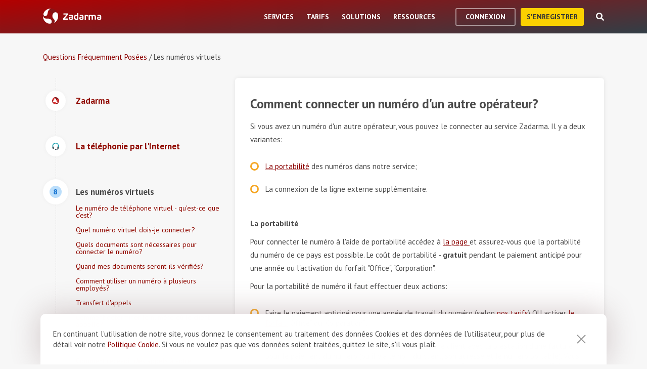

--- FILE ---
content_type: text/html; charset=utf-8
request_url: https://zadarma.com/fr/support/faq/virtual-numbers/can-i-use-my-old-number/
body_size: 17330
content:
<!DOCTYPE html>
<html lang="fr" class="no-js">
<head>
    <meta charset="utf-8">
    <meta http-equiv="X-UA-Compatible" content="IE=edge">
    <meta name='viewport' content='width=device-width, initial-scale=1.0, maximum-scale=5.0'>
    <title>Vous pouvez connecter un numéro d'un autre opérateur.</title>
    <meta name="description" content="Vous pouvez utiliser votre ancien numéro - porter le numéro de l'autre opérateur dans notre serveur.">
    
    <link rel="canonical" href="https://zadarma.com/fr/support/faq/virtual-numbers/can-i-use-my-old-number/"/>

    <meta property="og:site_name" content="Zadarma.com"/>
<meta property="og:url" content="https://zadarma.com/fr/support/faq/virtual-numbers/can-i-use-my-old-number/" />
<meta property="og:title" content="Vous pouvez connecter un numéro d&#039;un autre opérateur." />
    <meta property="og:image" content="https://zadarma.com/images/content/news/zadarma_300_200.png?v2" />
<meta property="og:description" content="Vous pouvez utiliser votre ancien numéro - porter le numéro de l&#039;autre opérateur dans notre serveur."/>


    
<link rel="shortcut icon" href="/v2/img/favicon/favicon.ico">
<link rel="icon" type="image/svg+xml" href="/v2/img/favicon/favicon.svg">
<link rel="icon" type="image/png" href="/v2/img/favicon/favicon.png">
<link rel="apple-touch-icon" sizes="76x76" href="/v2/img/favicon/apple-touch-icon-76x76.png">
<link rel="apple-touch-icon" sizes="120x120" href="/v2/img/favicon/apple-touch-icon-120x120.png">
<link rel="apple-touch-icon" sizes="152x152" href="/v2/img/favicon/apple-touch-icon-152x152.png">
<link rel="apple-touch-icon" sizes="180x180" href="/v2/img/favicon/apple-touch-icon.png">
<link rel="icon" type="image/png" sizes="192x192" href="/v2/img/favicon/android-chrome-192x192.png">
<link rel="icon" type="image/png" sizes="194x194" href="/v2/img/favicon/favicon-194x194.png">
<link rel="icon" type="image/png" sizes="32x32" href="/v2/img/favicon/favicon-32x32.png">
<link rel="icon" type="image/png" sizes="16x16" href="/v2/img/favicon/favicon-16x16.png">
<meta name="msapplication-TileColor" content="#c50908">
<meta name="msapplication-TileImage" content="/v2/img/favicon/mstile-144x144.png">
<meta name="msapplication-config" content="/browserconfig.xml">
<meta name="theme-color" content="#ffffff">
<link rel="manifest" href="/manifest.json">

        <link rel="alternate" href="https://zadarma.com/en/support/faq/virtual-numbers/can-i-use-my-old-number/" hreflang="en" />
    <link rel="alternate" href="https://zadarma.com/es/support/faq/virtual-numbers/can-i-use-my-old-number/" hreflang="es" />
    <link rel="alternate" href="https://zadarma.com/de/support/faq/virtual-numbers/can-i-use-my-old-number/" hreflang="de" />
    <link rel="alternate" href="https://zadarma.com/pl/support/faq/virtual-numbers/can-i-use-my-old-number/" hreflang="pl" />
    <link rel="alternate" href="https://zadarma.com/ru/support/faq/virtual-numbers/can-i-use-my-old-number/" hreflang="ru" />
    <link rel="alternate" href="https://zadarma.com/ua/support/faq/virtual-numbers/can-i-use-my-old-number/" hreflang="uk" />
    <link rel="alternate" href="https://zadarma.com/fr/support/faq/virtual-numbers/can-i-use-my-old-number/" hreflang="fr" />
    <link rel="alternate" href="https://zadarma.com/pt/support/faq/virtual-numbers/can-i-use-my-old-number/" hreflang="pt" />

    <meta name="apple-mobile-web-app-title" content="Zadarma.com">
    <meta name="application-name" content="Zadarma.com">

    <meta name="msvalidate.01" content="C4597AF2090AADD499ABF70BECF27EF1">

    <link rel="preload" href="https://fonts.googleapis.com/css?family=PT+Sans:400,700&display=swap" as="style" onload="this.onload=null;this.rel='stylesheet'">
    <noscript><link rel="stylesheet" href="https://fonts.googleapis.com/css?family=PT+Sans:400,700&display=swap"></noscript>
    <link rel="stylesheet" href="https://stackpath.bootstrapcdn.com/font-awesome/4.7.0/css/font-awesome.min.css" integrity="sha384-wvfXpqpZZVQGK6TAh5PVlGOfQNHSoD2xbE+QkPxCAFlNEevoEH3Sl0sibVcOQVnN" crossorigin="anonymous">

    <link rel="stylesheet" href="/v2/css/site.combined.min.css?ver=d0de1230e709ce31ec845eb6c59dc26a">

    <script>
        document.documentElement.classList.remove('no-js');
        var site_language = 'fr';
        var waryDomains = [];
        var reCaptchaSiteKey = '6LfukT8kAAAAAPprrDQYthi1lcx21KGPhWlN7IYP';
        var personalAreaDomain = 'my.zadarma.com';
        var newSitePath = '/v2/';
        var isLocal = '';
        var lStatus = false;
        var rnStatus = false;
        var brand_id = 1;
    </script>

    
    <script>
    let data = JSON.parse(localStorage.getItem('ref_history') || "[]");

    let curPage = location.protocol + '//' + location.host + location.pathname;
    let regexp = RegExp('^http.*/../$');

    if(!regexp.test(curPage)) {
        data.push({
            time: new Date(),
            page: curPage
        });
    }

    localStorage.setItem('ref_history', JSON.stringify(data));
</script>

        <script id="gtag_placeholder">
      /* Google Tag Manager */
        (function () {
          let getCookieFromDocument = (cname) => {
            const name = cname + "=";
            const ca = document.cookie.split(';');
            for (let i = 0; i < ca.length; i++) {
              let c = ca[i];
              while (c.charAt(0) == ' ') c = c.substring(1);
              if (c.indexOf(name) == 0) return c.substring(name.length, c.length);
            }
            return false;
          };
          let europe_iso = ["VA","SM","SL","SK","SJ","SI","SE","RS","RO","PT","PL","NO","NL","MT","MK","ME","MD","MC","LV","LU","LT","LI","IT","IS","IM","IE","HU","HR","GR","GI","GB","FR","FO","FI","ES","EL","EE","DK","DE","CZ","CY","CH","BG","BE","BA","AX","AT","AL","AD"];
          let originCountryIso = decodeURIComponent(getCookieFromDocument('country')).toUpperCase();
          let cookieConfirm = getCookieFromDocument('cookieConfirn');
          let showGtag = () => {
            let cookieNoticeType = europe_iso.includes(originCountryIso) ? 'eu' : 'non_eu'
            return 'non_eu' === cookieNoticeType || 'Agree' === cookieConfirm
          }

          const element = document.createElement('script');
          element.innerHTML = `(function(w,d,s,l,i){w[l]=w[l]||[];w[l].push({'gtm.start':
                    new Date().getTime(),event:'gtm.js'});var f=d.getElementsByTagName(s)[0],
                j=d.createElement(s),dl=l!='dataLayer'?'&l='+l:'';j.async=true;j.src=
                'https://www.googletagmanager.com/gtm.js?id='+i+dl;f.parentNode.insertBefore(j,f);
            })(window,document,'script','dataLayer','GTM-N9T9X3');`
            
          if (showGtag()) {
            document.head.appendChild(element);
          }
        })();
      /* End Google Tag Manager */
    </script>
    

</head>

<body >

      <!-- Google Tag Manager (noscript) -->
    <!-- <noscript><iframe src="https://www.googletagmanager.com/ns.html?id=GTM-N9T9X3"
                      height="0" width="0" style="display:none;visibility:hidden"></iframe></noscript> -->
    <!-- End Google Tag Manager (noscript) -->


<script>
    var userInterfaceLang = 'fr';
</script>
<header class="main-header tiny-header">
    <div class="container">
        <div class="row header-top-line">
            <div class="col header-logo">
                <a href="/fr/">
                    <img class="main-logo" src="/v2/img/logo.svg" width="116" height="30" alt="zadarma logo">
                </a>
            </div>
            <div class="col-lg-10 header-menu-container">
                <div class="header-menu dropdown-main-header">
    <ul class="header-menu__list">
                    <li class="header-menu__list__item" data-sub="services" >
                <span class="header-menu__list__item__name">Services</span>
            </li>
                    <li class="header-menu__list__item" data-sub="rates" data-visability="checkBannedCountries">
                <span class="header-menu__list__item__name">Tarifs</span>
            </li>
                    <li class="header-menu__list__item" data-sub="solutions" >
                <span class="header-menu__list__item__name">Solutions</span>
            </li>
                    <li class="header-menu__list__item" data-sub="support" >
                <span class="header-menu__list__item__name">Ressources</span>
            </li>
            </ul>
    <div class="dropdown-holder">
        <div class="dropdown__arrow"></div>
        <div class="dropdown__bg"></div>
        <div class="dropdown__wrap">

                    <div id="services" class="dropdown-menu" data-sub="services">
                <div class="dropdown-menu__content">
                                            <div class="header-submenu__column">
                                                            <div class="column-header" >
                                                                            <a href="/fr/services/appels/"  class="submenu__header">
                                            <img src="/v2/img/header-drops/_collection.svg#phone-ico" alt="Appels">Appels
                                        </a>
                                                                    </div>

                                
                                <ul class="submenu__list" >
                                                                                <li class="submenu__list__item">
                                                <a href="/fr/services/appels/du-pc/"
                                                   class=""> Applications pour les appels</a>
                                            </li>
                                                                                        <li class="submenu__list__item">
                                                <a href="/fr/services/appels/sip-trunk/"
                                                   class=""> SIP-trunk</a>
                                            </li>
                                                                                        <li class="submenu__list__item">
                                                <a href="/fr/services/hlr/"
                                                   class=""> Actualisation d'annuaire - HLR</a>
                                            </li>
                                                                            </ul>
                                                            <div class="column-header" >
                                                                            <a href="/fr/services/numeros/"  class="submenu__header">
                                            <img src="/v2/img/header-drops/_collection.svg#eight-ico" alt="Numéros de téléphone">Numéros de téléphone
                                        </a>
                                                                    </div>

                                
                                <ul class="submenu__list" >
                                                                                <li class="submenu__list__item">
                                                <a href="/fr/services/numeros/renvoi/"
                                                   class=""> Renvoi des appels entrants</a>
                                            </li>
                                                                                        <li class="submenu__list__item">
                                                <a href="/fr/services/numeros/portabilite/"
                                                   class=""> Portabilité des numéros</a>
                                            </li>
                                                                            </ul>
                                                            <div class="column-header" >
                                                                            <a href="/fr/services/esim/"  class="submenu__header">
                                            <img src="/v2/img/header-drops/_collection.svg?v=1#esim" alt="eSIM pour Internet">eSIM pour Internet
                                        </a>
                                                                    </div>

                                
                                <ul class="submenu__list" >
                                                                    </ul>
                                                            <div class="column-header" >
                                                                            <a href="/fr/services/sms/"  class="submenu__header">
                                            <img src="/v2/img/header-drops/_collection.svg#sms-ico" alt="SMS">SMS
                                        </a>
                                                                    </div>

                                
                                <ul class="submenu__list" >
                                                                    </ul>
                                                    </div>
                                            <div class="header-submenu__column">
                                                            <div class="column-header" >
                                                                          <span class="submenu__section">Pour votre entreprise</span>
                                                                    </div>

                                
                                <ul class="submenu__list" >
                                                                    </ul>
                                                            <div class="column-header" >
                                                                            <a href="/fr/services/standard-virtuel/"  class="submenu__header">
                                            <img src="/v2/img/header-drops/_collection.svg#virtual-ats-ico" alt="Standard téléphonique virtuel">Standard téléphonique virtuel
                                        </a>
                                                                    </div>

                                                                    <div class="submenu__description">Une solution gratuite qui permet de créer un bureau virtuel en 5 minutes</div>
                                
                                <ul class="submenu__list" >
                                                                                <li class="submenu__list__item">
                                                <a href="/fr/services/standard-virtuel/"
                                                   class=""> Découvrir</a>
                                            </li>
                                                                            </ul>
                                                            <div class="column-header" >
                                                                            <a href="/fr/services/crm/"  class="submenu__header">
                                            <img src="/v2/img/header-drops/_collection.svg#crm-icon" alt="CRM">CRM
                                        </a>
                                                                    </div>

                                                                    <div class="submenu__description">Teamsale - le système multifonctionnel de la gestion des relations avec les clients de Zadarma</div>
                                
                                <ul class="submenu__list" >
                                                                                <li class="submenu__list__item">
                                                <a href="/fr/services/crm/"
                                                   class=""> Découvrir</a>
                                            </li>
                                                                            </ul>
                                                    </div>
                                            <div class="header-submenu__column">
                                                            <div class="column-header" >
                                                                          <span class="submenu__section">Outils</span>
                                                                    </div>

                                
                                <ul class="submenu__list" >
                                                                    </ul>
                                                            <div class="column-header" >
                                                                            <a href="/fr/services/speech-analytics/"  class="submenu__header">
                                            <img src="/v2/img/header-drops/_collection.svg?v=0.2#speech_analytics" alt="Analyse vocale">Analyse vocale
                                        </a>
                                                                    </div>

                                
                                <ul class="submenu__list" >
                                                                    </ul>
                                                            <div class="column-header" >
                                                                            <a href="/fr/services/calltracking/"  class="submenu__header">
                                            <img src="/v2/img/header-drops/_collection.svg?v=0.2#calltracking" alt="Call tracking">Call tracking
                                        </a>
                                                                    </div>

                                
                                <ul class="submenu__list" >
                                                                    </ul>
                                                            <div class="column-header" >
                                                                            <a href="/fr/services/callback/"  class="submenu__header">
                                            <img src="/v2/img/header-drops/_collection.svg#widget-ico" alt="Widget de rappel automatique">Widget de rappel automatique
                                        </a>
                                                                    </div>

                                
                                <ul class="submenu__list" >
                                                                    </ul>
                                                            <div class="column-header" >
                                                                            <a href="/fr/services/visioconference/"  class="submenu__header">
                                            <img src="/v2/img/header-drops/_collection.svg#videoconf-ico" alt="Visioconférence">Visioconférence
                                        </a>
                                                                    </div>

                                
                                <ul class="submenu__list" >
                                                                    </ul>
                                                            <div class="column-header" >
                                                                            <a href="/fr/services/click-to-call/"  class="submenu__header">
                                            <img src="/v2/img/header-drops/_collection.svg?v=0.2#callme_widget" alt="Bouton "Appelez-moi"">Bouton "Appelez-moi"
                                        </a>
                                                                    </div>

                                
                                <ul class="submenu__list" >
                                                                    </ul>
                                                    </div>
                                    </div>
            </div>
                    <div id="rates" class="dropdown-menu" data-sub="rates">
                <div class="dropdown-menu__content">
                                            <div class="header-submenu__column">
                                                            <div class="column-header" >
                                                                            <a href="/fr/tarifs/forfaits/"  class="submenu__header">
                                            <img src="/v2/img/header-drops/_collection.svg#virtual-ats-ico" alt="Forfaits">Forfaits
                                        </a>
                                                                    </div>

                                
                                <ul class="submenu__list" >
                                                                    </ul>
                                                            <div class="column-header" >
                                                                            <a href="/fr/tarifs/numeros/"  class="submenu__header">
                                            <img src="/v2/img/header-drops/_collection.svg#eight-ico" alt="Numéros de téléphone">Numéros de téléphone
                                        </a>
                                                                    </div>

                                
                                <ul class="submenu__list" >
                                                                    </ul>
                                                            <div class="column-header" >
                                                                            <a href="/fr/tarifs/appels/"  class="submenu__header">
                                            <img src="/v2/img/header-drops/_collection.svg#phone-ico" alt="Appels">Appels
                                        </a>
                                                                    </div>

                                
                                <ul class="submenu__list" >
                                                                    </ul>
                                                            <div class="column-header" >
                                                                            <a href="/fr/tarifs/sms/"  class="submenu__header">
                                            <img src="/v2/img/header-drops/_collection.svg#sms-ico" alt="SMS">SMS
                                        </a>
                                                                    </div>

                                
                                <ul class="submenu__list" >
                                                                    </ul>
                                                    </div>
                                    </div>
            </div>
                    <div id="solutions" class="dropdown-menu" data-sub="solutions">
                <div class="dropdown-menu__content">
                                            <div class="header-submenu__column">
                                                            <div class="column-header" >
                                                                            <a href="/fr/solutions/entreprise/"  class="submenu__header">
                                            <img src="/v2/img/header-drops/_collection.svg#corporate-ico" alt="Solution d'entreprise">Solution d'entreprise
                                        </a>
                                                                    </div>

                                
                                <ul class="submenu__list" >
                                                                    </ul>
                                                            <div class="column-header" >
                                                                            <a href="/fr/solutions/partenaires/"  class="submenu__header">
                                            <img src="/v2/img/header-drops/_collection.svg#partners-ico" alt="Programme de partenariat ">Programme de partenariat 
                                        </a>
                                                                    </div>

                                
                                <ul class="submenu__list" >
                                                                    </ul>
                                                            <div class="column-header" >
                                                                            <a href="/fr/solutions/integrations/"  class="submenu__header">
                                            <img src="/v2/img/header-drops/_collection.svg#integrations-ico" alt="Intégrations">Intégrations
                                        </a>
                                                                    </div>

                                
                                <ul class="submenu__list" >
                                                                    </ul>
                                                    </div>
                                            <div class="header-submenu__column">
                                                            <div class="column-header" >
                                                                            <span class="submenu__header">
                                            <img src="/v2/img/header-drops/_collection.svg#persones-ico" alt="Pour qui">Pour qui
                                        </span>
                                                                    </div>

                                
                                <ul class="submenu__list" >
                                                                                <li class="submenu__list__item">
                                                <a href="/fr/services/appels/#small-business"
                                                   class=""> Petites entreprises</a>
                                            </li>
                                                                                        <li class="submenu__list__item">
                                                <a href="/fr/solutions/remote-work/"
                                                   class=""> Travail à distance </a>
                                            </li>
                                                                                        <li class="submenu__list__item">
                                                <a href="/fr/services/appels/#call-centres"
                                                   class=""> Centres d'appel</a>
                                            </li>
                                                                                        <li class="submenu__list__item">
                                                <a href="/fr/services/appels/#corporations"
                                                   class=""> Grandes sociétés </a>
                                            </li>
                                                                            </ul>
                                                    </div>
                                    </div>
            </div>
                    <div id="support" class="dropdown-menu" data-sub="support">
                <div class="dropdown-menu__content">
                                            <div class="header-submenu__column">
                                                            <div class="column-header" >
                                                                            <a href="/fr/support/instructions/"  class="submenu__header">
                                            <img src="/v2/img/header-drops/_collection.svg#manuals-ico" alt="Manuel d'installation">Manuel d'installation
                                        </a>
                                                                    </div>

                                
                                <ul class="submenu__list" >
                                                                    </ul>
                                                            <div class="column-header" >
                                                                            <a href="/fr/support/faq/"  class="submenu__header">
                                            <img src="/v2/img/header-drops/_collection.svg#faq-ico" alt="Questions Fréquemment Posées">Questions Fréquemment Posées
                                        </a>
                                                                    </div>

                                
                                <ul class="submenu__list" >
                                                                    </ul>
                                                            <div class="column-header" >
                                                                            <a href="/fr/support/api/"  class="submenu__header">
                                            <img src="/v2/img/header-drops/_collection.svg#integrations-ico" alt="API">API
                                        </a>
                                                                    </div>

                                
                                <ul class="submenu__list" >
                                                                    </ul>
                                                    </div>
                                            <div class="header-submenu__column">
                                                            <div class="column-header" data-visability="checkBannedCountries">
                                                                            <a rel="nofollow" class="submenu__header" onclick="window.toggleChat()">
                                            <img src="/v2/img/chat-ico.svg" alt="Chat en ligne">Chat en ligne
                                        </a>
                                                                    </div>

                                
                                <ul class="submenu__list" data-visability="checkBannedCountries">
                                                                    </ul>
                                                            <div class="column-header" data-visability="checkBannedCountries">
                                                                            <div class="is-user hidden">
                                            <a rel="nofollow" href="https://my.zadarma.com/lang/fr/?p=/tickets/" class="submenu__header">
                                                <img src="/v2/img/header-drops/_collection.svg#support-ico" alt="Contactez-nous">Contactez-nous
                                            </a>
                                        </div>
                                        <div class="is-guest">
                                            <a rel="nofollow" href="https://my.zadarma.com/lang/fr/?p=/tickets/create/" class="submenu__header">
                                                <img src="/v2/img/header-drops/_collection.svg#support-ico" alt="Contactez-nous">Contactez-nous
                                            </a>
                                        </div>
                                                                    </div>

                                
                                <ul class="submenu__list" data-visability="checkBannedCountries">
                                                                    </ul>
                                                            <div class="column-header" >
                                                                            <a href="/fr/blog/"  class="submenu__header">
                                            <img src="/v2/img/header-drops/_collection.svg#blog-ico" alt="Blog">Blog
                                        </a>
                                                                    </div>

                                
                                <ul class="submenu__list" >
                                                                    </ul>
                                                    </div>
                                    </div>
            </div>
                </div>
    </div>
</div>

                <div class="header-buttons is-guest">
                    <button class="btn btn-empty auth-button" data-visability="checkBannedCountries">
                        Connexion
                    </button>
                    <form action="/fr/registration/" method="post" data-visability="checkBannedCountries">
                        <button type="submit" class="btn btn-default">
                            S'enregistrer
                        </button>
                    </form>
                    <div class="header-login-form login-block">

    <form action="https://my.zadarma.com/auth/" method="post" class="main-site-login-form">
                <div class="material-container material-input">
            <div class="m-placeholder">
                <div class="m-placeholder__text">
                    Adresse électronique
                </div>
            </div>
            <input class="m-input" type="email" name="email" title="Adresse électronique" required>
        </div>

        <div class="material-container material-input">
            <div class="m-placeholder">
                <div class="m-placeholder__text">
                    Mot de passe
                </div>
            </div>
            <input class="m-input" type="password" name="password" title="Mot de passe" required>
        </div>

        <div class="material-container material-input">
            <div class="input-holder captcha-row" style="padding-bottom:0;display:none;" data-vendor="Recaptcha" data-block="login" data-lang="fr"  data-status="disabled" data-size="compact">
                <label>form_captcha:</label>
                <div class="input-holder captcha-content" style="padding-bottom: 0;" data-counter="0"></div>
                <input type="hidden" class="captcha-cs" name="" value="">
            </div>
        </div>

        <div class="custom-form__check-link">
            <a href="https://my.zadarma.com/lostpass/" class="link link--red link-underline" rel="nofollow">
                Mot de passe oublié?
            </a>
        </div>

        <button class="btn btn-default btn-default-large btn-enter" type="submit" onclick="this.disabled=true;this.form.submit()">Se connecter</button>

    </form>

</div>

                </div>

                <div class="header-buttons is-user hidden">
                    <form action="https://my.zadarma.com/" method="post">
                        <button type="submit" class="btn btn-default" rel="nofollow">
                            Accéder à votre compte 
                        </button>
                    </form>
                    <button class="btn btn-empty btn-exit" data-type="btn-exit" type="button" onclick="ajaxLogout()">
                        Déconnexion
                    </button>
                </div>

                <div class="header-search">
                    <div class="header-search__overlay"></div>
                    <div class="header-search__button"></div>
                    <div class="header-search__field-block">
                        <div class="header-search__field-wrapper">
                            <input type="text" id="zHeaderSearchField" placeholder="Qu'est-ce que vous cherchez?" class="header-search__field">
                            <label for="zHeaderSearchField" class="invisible-elem">Qu'est-ce que vous cherchez?</label>
                            <div class="header-search__close-icon"></div>
                        </div>
                        <div class="header-search__result-block d-none">
                            <div class="header-search__result-block-load-animation"></div>
                            <div class="header-search__query-results header-search__centered-block">
                                <div class="header-search__items-block">
                                </div>
                                <div class="header-search__all-results"><a href="">Afficher tous les résultats</a></div>
                            </div>
                        </div>
                    </div>
                </div>
            </div>

            <div class="col toggle-mobile-header-menu">
                <span></span>
                <span></span>
                <span></span>
            </div>

            <div class="mobile-header-menu">
                <ul class="container mobile-header-menu__list">
                            <li class="mobile-header-menu__list__item" data-position="0" >
            <div class="mobile-header-menu__list__item__name" href="services">Services</div>

            <div class="mobile-dropdown-content">
                                    <div class="header-submenu__column">
                                                        <div class="column-header">
                                    <a href="/fr/services/appels/"  class="submenu__header">
                                        <img src="/v2/img/header-drops/_collection.svg#phone-ico" alt="Appels">Appels
                                    </a>
                                </div>
                            
                            <ul class="submenu__list" >
                                                                        <li class="submenu__list__item">
                                            <a href="/fr/services/appels/du-pc/"
                                               class="">Applications pour les appels</a>
                                        </li>
                                                                            <li class="submenu__list__item">
                                            <a href="/fr/services/appels/sip-trunk/"
                                               class="">SIP-trunk</a>
                                        </li>
                                                                            <li class="submenu__list__item">
                                            <a href="/fr/services/hlr/"
                                               class="">Actualisation d'annuaire - HLR</a>
                                        </li>
                                                                </ul>
                                                        <div class="column-header">
                                    <a href="/fr/services/numeros/"  class="submenu__header">
                                        <img src="/v2/img/header-drops/_collection.svg#eight-ico" alt="Numéros de téléphone">Numéros de téléphone
                                    </a>
                                </div>
                            
                            <ul class="submenu__list" >
                                                                        <li class="submenu__list__item">
                                            <a href="/fr/services/numeros/renvoi/"
                                               class="">Renvoi des appels entrants</a>
                                        </li>
                                                                            <li class="submenu__list__item">
                                            <a href="/fr/services/numeros/portabilite/"
                                               class="">Portabilité des numéros</a>
                                        </li>
                                                                </ul>
                                                        <div class="column-header">
                                    <a href="/fr/services/esim/"  class="submenu__header">
                                        <img src="/v2/img/header-drops/_collection.svg?v=1#esim" alt="eSIM pour Internet">eSIM pour Internet
                                    </a>
                                </div>
                            
                            <ul class="submenu__list" >
                                                            </ul>
                                                        <div class="column-header">
                                    <a href="/fr/services/sms/"  class="submenu__header">
                                        <img src="/v2/img/header-drops/_collection.svg#sms-ico" alt="SMS">SMS
                                    </a>
                                </div>
                            
                            <ul class="submenu__list" >
                                                            </ul>
                                            </div>
                                    <div class="header-submenu__column">
                                                      <div class="column-header">
                                <span class="submenu__section">Pour votre entreprise</span>
                              </div>
                            
                            <ul class="submenu__list" >
                                                            </ul>
                                                        <div class="column-header">
                                    <a href="/fr/services/standard-virtuel/"  class="submenu__header">
                                        <img src="/v2/img/header-drops/_collection.svg#virtual-ats-ico" alt="Standard téléphonique virtuel">Standard téléphonique virtuel
                                    </a>
                                </div>
                                                            <div class="submenu__description">Une solution gratuite qui permet de créer un bureau virtuel en 5 minutes</div>
                            
                            <ul class="submenu__list" >
                                                                        <li class="submenu__list__item">
                                            <a href="/fr/services/standard-virtuel/"
                                               class="">Découvrir</a>
                                        </li>
                                                                </ul>
                                                        <div class="column-header">
                                    <a href="/fr/services/crm/"  class="submenu__header">
                                        <img src="/v2/img/header-drops/_collection.svg#crm-icon" alt="CRM">CRM
                                    </a>
                                </div>
                                                            <div class="submenu__description">Teamsale - le système multifonctionnel de la gestion des relations avec les clients de Zadarma</div>
                            
                            <ul class="submenu__list" >
                                                                        <li class="submenu__list__item">
                                            <a href="/fr/services/crm/"
                                               class="">Découvrir</a>
                                        </li>
                                                                </ul>
                                            </div>
                                    <div class="header-submenu__column">
                                                      <div class="column-header">
                                <span class="submenu__section">Outils</span>
                              </div>
                            
                            <ul class="submenu__list" >
                                                            </ul>
                                                        <div class="column-header">
                                    <a href="/fr/services/speech-analytics/"  class="submenu__header">
                                        <img src="/v2/img/header-drops/_collection.svg?v=0.2#speech_analytics" alt="Analyse vocale">Analyse vocale
                                    </a>
                                </div>
                            
                            <ul class="submenu__list" >
                                                            </ul>
                                                        <div class="column-header">
                                    <a href="/fr/services/calltracking/"  class="submenu__header">
                                        <img src="/v2/img/header-drops/_collection.svg?v=0.2#calltracking" alt="Call tracking">Call tracking
                                    </a>
                                </div>
                            
                            <ul class="submenu__list" >
                                                            </ul>
                                                        <div class="column-header">
                                    <a href="/fr/services/callback/"  class="submenu__header">
                                        <img src="/v2/img/header-drops/_collection.svg#widget-ico" alt="Widget de rappel automatique">Widget de rappel automatique
                                    </a>
                                </div>
                            
                            <ul class="submenu__list" >
                                                            </ul>
                                                        <div class="column-header">
                                    <a href="/fr/services/visioconference/"  class="submenu__header">
                                        <img src="/v2/img/header-drops/_collection.svg#videoconf-ico" alt="Visioconférence">Visioconférence
                                    </a>
                                </div>
                            
                            <ul class="submenu__list" >
                                                            </ul>
                                                        <div class="column-header">
                                    <a href="/fr/services/click-to-call/"  class="submenu__header">
                                        <img src="/v2/img/header-drops/_collection.svg?v=0.2#callme_widget" alt="Bouton "Appelez-moi"">Bouton "Appelez-moi"
                                    </a>
                                </div>
                            
                            <ul class="submenu__list" >
                                                            </ul>
                                            </div>
                            </div>
        </li>
            <li class="mobile-header-menu__list__item" data-position="1" data-visability="checkBannedCountries">
            <div class="mobile-header-menu__list__item__name" href="tariffs">Tarifs</div>

            <div class="mobile-dropdown-content">
                                    <div class="header-submenu__column">
                                                        <div class="column-header">
                                    <a href="/fr/tarifs/forfaits/"  class="submenu__header">
                                        <img src="/v2/img/header-drops/_collection.svg#virtual-ats-ico" alt="Forfaits">Forfaits
                                    </a>
                                </div>
                            
                            <ul class="submenu__list" >
                                                            </ul>
                                                        <div class="column-header">
                                    <a href="/fr/tarifs/numeros/"  class="submenu__header">
                                        <img src="/v2/img/header-drops/_collection.svg#eight-ico" alt="Numéros de téléphone">Numéros de téléphone
                                    </a>
                                </div>
                            
                            <ul class="submenu__list" >
                                                            </ul>
                                                        <div class="column-header">
                                    <a href="/fr/tarifs/appels/"  class="submenu__header">
                                        <img src="/v2/img/header-drops/_collection.svg#phone-ico" alt="Appels">Appels
                                    </a>
                                </div>
                            
                            <ul class="submenu__list" >
                                                            </ul>
                                                        <div class="column-header">
                                    <a href="/fr/tarifs/sms/"  class="submenu__header">
                                        <img src="/v2/img/header-drops/_collection.svg#sms-ico" alt="SMS">SMS
                                    </a>
                                </div>
                            
                            <ul class="submenu__list" >
                                                            </ul>
                                            </div>
                            </div>
        </li>
            <li class="mobile-header-menu__list__item" data-position="2" >
            <div class="mobile-header-menu__list__item__name" href="solutions">Solutions</div>

            <div class="mobile-dropdown-content">
                                    <div class="header-submenu__column">
                                                        <div class="column-header">
                                    <a href="/fr/solutions/entreprise/"  class="submenu__header">
                                        <img src="/v2/img/header-drops/_collection.svg#corporate-ico" alt="Solution d'entreprise">Solution d'entreprise
                                    </a>
                                </div>
                            
                            <ul class="submenu__list" >
                                                            </ul>
                                                        <div class="column-header">
                                    <a href="/fr/solutions/partenaires/"  class="submenu__header">
                                        <img src="/v2/img/header-drops/_collection.svg#partners-ico" alt="Programme de partenariat ">Programme de partenariat 
                                    </a>
                                </div>
                            
                            <ul class="submenu__list" >
                                                            </ul>
                                                        <div class="column-header">
                                    <a href="/fr/solutions/integrations/"  class="submenu__header">
                                        <img src="/v2/img/header-drops/_collection.svg#integrations-ico" alt="Intégrations">Intégrations
                                    </a>
                                </div>
                            
                            <ul class="submenu__list" >
                                                            </ul>
                                            </div>
                                    <div class="header-submenu__column">
                                                        <div class="column-header">
                                    <span class="submenu__header">
                                        <img src="/v2/img/header-drops/_collection.svg#persones-ico" alt="Pour qui">Pour qui
                                    </span>
                                </div>
                            
                            <ul class="submenu__list" >
                                                                        <li class="submenu__list__item">
                                            <a href="/fr/services/appels/#small-business"
                                               class="">Petites entreprises</a>
                                        </li>
                                                                            <li class="submenu__list__item">
                                            <a href="/fr/solutions/remote-work/"
                                               class="">Travail à distance </a>
                                        </li>
                                                                            <li class="submenu__list__item">
                                            <a href="/fr/services/appels/#call-centres"
                                               class="">Centres d'appel</a>
                                        </li>
                                                                            <li class="submenu__list__item">
                                            <a href="/fr/services/appels/#corporations"
                                               class="">Grandes sociétés </a>
                                        </li>
                                                                </ul>
                                            </div>
                            </div>
        </li>
            <li class="mobile-header-menu__list__item" data-position="3" >
            <div class="mobile-header-menu__list__item__name" href="support">Ressources</div>

            <div class="mobile-dropdown-content">
                                    <div class="header-submenu__column">
                                                        <div class="column-header">
                                    <a href="/fr/support/instructions/"  class="submenu__header">
                                        <img src="/v2/img/header-drops/_collection.svg#manuals-ico" alt="Manuel d'installation">Manuel d'installation
                                    </a>
                                </div>
                            
                            <ul class="submenu__list" >
                                                            </ul>
                                                        <div class="column-header">
                                    <a href="/fr/support/faq/"  class="submenu__header">
                                        <img src="/v2/img/header-drops/_collection.svg#faq-ico" alt="Questions Fréquemment Posées">Questions Fréquemment Posées
                                    </a>
                                </div>
                            
                            <ul class="submenu__list" >
                                                            </ul>
                                                        <div class="column-header">
                                    <a href="/fr/support/api/"  class="submenu__header">
                                        <img src="/v2/img/header-drops/_collection.svg#integrations-ico" alt="API">API
                                    </a>
                                </div>
                            
                            <ul class="submenu__list" >
                                                            </ul>
                                            </div>
                                    <div class="header-submenu__column">
                                                       <div class="column-header" data-visability="checkBannedCountries">
                                   <a rel="nofollow" class="submenu__header" onclick="window.toggleChat()">
                                       <object data="/v2/img/chat-ico.svg" type="image/svg+xml">Chat en ligne</object>Chat en ligne
                                   </a>
                                </div>
                            
                            <ul class="submenu__list" data-visability="checkBannedCountries">
                                                            </ul>
                                                      <div class="column-header" data-visability="checkBannedCountries">
                                <div class="is-user hidden">
                                    <a rel="nofollow" href="https://my.zadarma.com/lang/fr/?p=/tickets/" class="submenu__header">
                                        <img src="/v2/img/header-drops/_collection.svg#support-ico" alt="Contactez-nous">&nbsp;Contactez-nous
                                    </a>
                                </div>
                                <div class="is-guest">
                                    <a rel="nofollow" href="https://my.zadarma.com/lang/fr/?p=/tickets/create/" class="submenu__header ">
                                        <img src="/v2/img/header-drops/_collection.svg#support-ico" alt="Contactez-nous">&nbsp;Contactez-nous
                                    </a>
                                </div>
                              </div>
                            
                            <ul class="submenu__list" data-visability="checkBannedCountries">
                                                            </ul>
                                                        <div class="column-header">
                                    <a href="/fr/blog/"  class="submenu__header">
                                        <img src="/v2/img/header-drops/_collection.svg#blog-ico" alt="Blog">Blog
                                    </a>
                                </div>
                            
                            <ul class="submenu__list" >
                                                            </ul>
                                            </div>
                            </div>
        </li>
    
                    <li class="mobile-header-menu__list__item is-guest" data-position="4" data-visability="checkBannedCountries">
                        <div class="mobile-header-menu__list__item__name"
                             href="https://my.zadarma.com/auth/?language=fr"
                             rel="nofollow">
                            Connexion
                        </div>
                        <div class="mobile-dropdown-content">

    <div class="header-submenu__column">

        <form action="https://my.zadarma.com/auth/" method="post" class="main-site-login-form">
                        <div class="material-container material-input">
                <div class="m-placeholder">
                    <div class="m-placeholder__text">
                        Adresse électronique
                    </div>
                </div>
                <input class="m-input" type="email" name="email" title="Adresse électronique" required>
            </div>

            <div class="material-container material-input">
                <div class="m-placeholder">
                    <div class="m-placeholder__text">
                        Mot de passe
                    </div>
                </div>
                <input class="m-input" type="password" name="password" title="Mot de passe" required>
            </div>

            <div class="custom-form__check-link">
                <a href="https://my.zadarma.com/lostpass/" class="link link--red link-underline" rel="nofollow">
                    Mot de passe oublié?
                </a>
            </div>

            <div class="material-container material-input">
                <div class="input-holder captcha-row" style="padding-bottom:0;display:none;" data-vendor="Recaptcha" data-block="login" data-lang="fr"  data-status="disabled" data-size="compact">
                    <label>form_captcha:</label>
                    <div class="input-holder captcha-content" data-counter="1" style="padding-bottom: 0;"></div>
                    <input type="hidden" class="captcha-cs" name="" value="">
                </div>
            </div>

            <button class="btn btn-default btn-default-large" type="submit" onclick="this.disabled=true;this.form.submit()">Se connecter</button>

        </form>

    </div>

</div>

                    </li>
                    <li class="mobile-header-menu__list__item is-guest" data-position="5" data-visability="checkBannedCountries">
                        <a class="mobile-header-menu__list__item__name"
                           href="/fr/registration/">S'enregistrer</a>
                    </li>
                    <li class="mobile-header-menu__list__item is-user hidden" data-position="4">
                        <a href="https://my.zadarma.com/"
                           class="mobile-header-menu__list__item__name" rel="nofollow">Accéder à votre compte </a>
                    </li>
                    <li class="mobile-header-menu__list__item is-user hidden" data-position="5">
                        <a href="#" class="mobile-header-menu__list__item__name" data-type="btn-exit"
                           onclick="ajaxLogout()" rel="nofollow">Déconnexion</a>
                    </li>
                </ul>
            </div>
        </div>

        
    </div>

    
    
</header>
<main >
    <svg version="1.1" xmlns="http://www.w3.org/2000/svg" xmlns:xlink="http://www.w3.org/1999/xlink" style="display: none;">
    <defs>
        <g id="icon-opener">
            <path fill-rule="evenodd" clip-rule="evenodd" d="M4.61138 6.34086L0.160979 1.94082C-0.0536604 1.72861 -0.0536604 1.38456 0.160979 1.17237L0.680047 0.659175C0.89432 0.447327 1.24159 0.446919 1.45637 0.658269L5.00001 4.14538L8.54363 0.658247C8.75841 0.446897 9.10568 0.447304 9.31995 0.659153L9.83902 1.17235C10.0537 1.38456 10.0537 1.7286 9.83902 1.94079L5.38862 6.34084C5.174 6.55305 4.82602 6.55305 4.61138 6.34086Z" />
        </g>
    </defs>
</svg>
<section class="default-section p-relative section-faq" id="section-faq">
    <div class="container">
        <div class="row">
            <div class="col-12 breadcrumbs-faq">
                <a href="/fr/support/faq/">Questions Fréquemment Posées</a><span> / Les numéros virtuels</span>
            </div>
            <div class="col-lg-4 col-md-12 p-static">
                <div class="slide-menu js-slide-menu faq-slide" id="slide-menu" data-main="#section-faq">
                    <header class="slide-menu__header slide-menu__header_sticky slide-menu__header_lg">
                        <div class="slide-menu__opener" data-action="toggle-slide" data-target="#slide-menu">
                            Navigation
                        </div>
                    </header>
                    <div class="slide-menu__content slide-menu__content_lg">
                        <div class="slide-menu__close-button" data-action="toggle-slide" data-target="#slide-menu">
                        </div>
                        <ul class="tab-links tab-faq">
                                                            <li class="tab-links__item ">
                                    <div class="tab-links__container">
                                        <div class="tab-links__item__img-container">
                                            <div class="tab-links__item__img">
                                                <img src="/v2/img/tab-links/zlogo_32.svg" alt="Zadarma">
                                            </div>
                                        </div>
                                        <div class="tab-links__item__header">Zadarma                                            <svg class="icon-opener" width="10" height="16" viewBox="0 0 10 7" fill="none" xmlns="http://www.w3.org/2000/svg">
                                                <use xlink:href="#icon-opener"></use>
                                            </svg>
                                        </div>
                                    </div>
                                                                            <ul class="questions-list">
                                                                                            <li class="questions-list__item ">
                                                    <a href="/fr/support/faq/zadarma/how-to-get-invoice/" class="link link--red">
                                                        Comment obtenir une facture? (pour l'UE)                                                    </a>
                                                </li>
                                                                                                <li class="questions-list__item ">
                                                    <a href="/fr/support/faq/zadarma/how-much-does-it-cost/" class="link link--red">
                                                        Combien ça coûte?                                                    </a>
                                                </li>
                                                                                                <li class="questions-list__item ">
                                                    <a href="/fr/support/faq/zadarma/how-to-get-registered/" class="link link--red">
                                                        Comment s'inscrire?                                                    </a>
                                                </li>
                                                                                                <li class="questions-list__item ">
                                                    <a href="/fr/support/faq/zadarma/how-to-top-up-account/" class="link link--red">
                                                        Comment recharger mon compte?                                                    </a>
                                                </li>
                                                                                                <li class="questions-list__item ">
                                                    <a href="/fr/support/faq/zadarma/automatic-invoice-generation/" class="link link--red">
                                                        Factures et notifications automatiques                                                    </a>
                                                </li>
                                                                                        </ul>
                                                                        </li>
                                                                <li class="tab-links__item ">
                                    <div class="tab-links__container">
                                        <div class="tab-links__item__img-container">
                                            <div class="tab-links__item__img">
                                                <img src="/v2/img/tab-links/headset-icon.svg" alt="La téléphonie par l'Internet">
                                            </div>
                                        </div>
                                        <div class="tab-links__item__header">La téléphonie par l'Internet                                            <svg class="icon-opener" width="10" height="16" viewBox="0 0 10 7" fill="none" xmlns="http://www.w3.org/2000/svg">
                                                <use xlink:href="#icon-opener"></use>
                                            </svg>
                                        </div>
                                    </div>
                                                                            <ul class="questions-list">
                                                                                            <li class="questions-list__item ">
                                                    <a href="/fr/support/faq/voip/what-is-it/" class="link link--red">
                                                        Téléphonie IP - qu'est-ce que c'est?                                                    </a>
                                                </li>
                                                                                                <li class="questions-list__item ">
                                                    <a href="/fr/support/faq/voip/what-do-you-get/" class="link link--red">
                                                        Qu'est-ce que ça vous donne?                                                    </a>
                                                </li>
                                                                                                <li class="questions-list__item ">
                                                    <a href="/fr/support/faq/voip/how-to-make-calls/" class="link link--red">
                                                        Téléphonie IP - comment appeler?                                                    </a>
                                                </li>
                                                                                                <li class="questions-list__item ">
                                                    <a href="/fr/support/faq/voip/my-provider-block-ip/" class="link link--red">
                                                        Que faire si mon fournisseur bloque la téléphonie IP?                                                    </a>
                                                </li>
                                                                                                <li class="questions-list__item ">
                                                    <a href="/fr/support/faq/voip/i-want-to-show-my-number/" class="link link--red">
                                                        À partir de quel numéro les appels seront-ils effectués ?                                                    </a>
                                                </li>
                                                                                                <li class="questions-list__item ">
                                                    <a href="/fr/support/faq/voip/number-dialing-format/" class="link link--red">
                                                        Le format de la composition du numéro                                                    </a>
                                                </li>
                                                                                                <li class="questions-list__item ">
                                                    <a href="/fr/support/faq/voip/how-to-check-call-quality/" class="link link--red">
                                                        Comment vérifier la qualité de la connexion?                                                    </a>
                                                </li>
                                                                                                <li class="questions-list__item ">
                                                    <a href="/fr/support/faq/voip/what-is-the-sip-trunk/" class="link link--red">
                                                        Qu'est-ce qu'un trunk SIP? (ou l'autorisation par IP)                                                    </a>
                                                </li>
                                                                                                <li class="questions-list__item ">
                                                    <a href="/fr/support/faq/voip/make-outgoing-calls-from-different-numbers/" class="link link--red">
                                                        Comment effectuer des appels des différents numéros vers différents pays?                                                    </a>
                                                </li>
                                                                                                <li class="questions-list__item ">
                                                    <a href="/fr/support/faq/voip/free-video-conferencing/" class="link link--red">
                                                        Visioconférences gratuites                                                    </a>
                                                </li>
                                                                                                <li class="questions-list__item ">
                                                    <a href="/fr/support/faq/voip/p-asserted-identity/" class="link link--red">
                                                        P-Asserted-Identity (appels sortants du numéro choisi pour les utilisateurs expérimentés)                                                    </a>
                                                </li>
                                                                                        </ul>
                                                                        </li>
                                                                <li class="tab-links__item active">
                                    <div class="tab-links__container">
                                        <div class="tab-links__item__img-container">
                                            <div class="tab-links__item__img">
                                                <img src="/v2/img/tab-links/eight-ico.svg" alt="Les numéros virtuels">
                                            </div>
                                        </div>
                                        <div class="tab-links__item__header">Les numéros virtuels                                            <svg class="icon-opener" width="10" height="16" viewBox="0 0 10 7" fill="none" xmlns="http://www.w3.org/2000/svg">
                                                <use xlink:href="#icon-opener"></use>
                                            </svg>
                                        </div>
                                    </div>
                                                                            <ul class="questions-list">
                                                                                            <li class="questions-list__item ">
                                                    <a href="/fr/support/faq/virtual-numbers/how-to-receive-calls/" class="link link--red">
                                                        Le numéro de téléphone virtuel - qu'est-ce que c'est?                                                    </a>
                                                </li>
                                                                                                <li class="questions-list__item ">
                                                    <a href="/fr/support/faq/virtual-numbers/connect-virtual-number/" class="link link--red">
                                                        Quel numéro virtuel dois-je connecter?                                                    </a>
                                                </li>
                                                                                                <li class="questions-list__item ">
                                                    <a href="/fr/support/faq/virtual-numbers/documents-to-connect-number/" class="link link--red">
                                                        Quels documents sont nécessaires pour connecter le numéro?                                                    </a>
                                                </li>
                                                                                                <li class="questions-list__item ">
                                                    <a href="/fr/support/faq/virtual-numbers/when-will-my-documents-be-checked/" class="link link--red">
                                                        Quand mes documents seront-ils vérifiés?                                                    </a>
                                                </li>
                                                                                                <li class="questions-list__item ">
                                                    <a href="/fr/support/faq/virtual-numbers/using-one-number-for-all-employees/" class="link link--red">
                                                        Comment utiliser un numéro à plusieurs employés?                                                    </a>
                                                </li>
                                                                                                <li class="questions-list__item ">
                                                    <a href="/fr/support/faq/virtual-numbers/call-forwarding-without-connection/" class="link link--red">
                                                        Transfert d'appels                                                    </a>
                                                </li>
                                                                                                <li class="questions-list__item ">
                                                    <a href="/fr/support/faq/virtual-numbers/check-what-number-was-call/" class="link link--red">
                                                        Comment déterminer le numéro où le client appelle?                                                    </a>
                                                </li>
                                                                                                <li class="questions-list__item active">
                                                    <a href="/fr/support/faq/virtual-numbers/can-i-use-my-old-number/" class="link link--red">
                                                        Comment connecter un numéro d'un autre opérateur?                                                    </a>
                                                </li>
                                                                                                <li class="questions-list__item ">
                                                    <a href="/fr/support/faq/virtual-numbers/connect-number-to-server/" class="link link--red">
                                                        Comment recevoir des appels à votre serveur?                                                    </a>
                                                </li>
                                                                                                <li class="questions-list__item ">
                                                    <a href="/fr/support/faq/virtual-numbers/what-is-calltracking/" class="link link--red">
                                                        Pourquoi utiliser le call tracking?                                                    </a>
                                                </li>
                                                                                                <li class="questions-list__item ">
                                                    <a href="/fr/support/faq/virtual-numbers/extension-dialing/" class="link link--red">
                                                        Qu'est-ce qu'un numéro avec la fonctionnalité Composition des extensions?                                                    </a>
                                                </li>
                                                                                                <li class="questions-list__item ">
                                                    <a href="/fr/support/faq/virtual-numbers/receive-sms-in-messengers/" class="link link--red">
                                                        Comment recevoir des SMS dans des messagers?                                                    </a>
                                                </li>
                                                                                        </ul>
                                                                        </li>
                                                                <li class="tab-links__item ">
                                    <div class="tab-links__container">
                                        <div class="tab-links__item__img-container">
                                            <div class="tab-links__item__img">
                                                <img src="/v2/img/tab-links/esim.svg" alt="eSIM">
                                            </div>
                                        </div>
                                        <div class="tab-links__item__header">eSIM                                            <svg class="icon-opener" width="10" height="16" viewBox="0 0 10 7" fill="none" xmlns="http://www.w3.org/2000/svg">
                                                <use xlink:href="#icon-opener"></use>
                                            </svg>
                                        </div>
                                    </div>
                                                                            <ul class="questions-list">
                                                                                            <li class="questions-list__item ">
                                                    <a href="/fr/support/faq/esim/number-include/" class="link link--red">
                                                        L'eSIM de Zadarma inclut-elle un numéro de téléphone ?                                                    </a>
                                                </li>
                                                                                                <li class="questions-list__item ">
                                                    <a href="/fr/support/faq/esim/tariff-working-time/" class="link link--red">
                                                        La durée de validité du forfait eSIM et le volume de trafic utilisé.                                                    </a>
                                                </li>
                                                                                                <li class="questions-list__item ">
                                                    <a href="/fr/support/faq/esim/connecting-docs/" class="link link--red">
                                                        Des documents sont-ils nécessaires pour souscrire à l'eSIM, et existe-t-il un remboursement ?                                                    </a>
                                                </li>
                                                                                                <li class="questions-list__item ">
                                                    <a href="/fr/support/faq/esim/service-number-support/" class="link link--red">
                                                        Mon téléphone ne figure pas dans la liste des appareils pris en charge, mais je sais que le service eSIM est pris en charge.                                                    </a>
                                                </li>
                                                                                                <li class="questions-list__item ">
                                                    <a href="/fr/support/faq/esim/world-usage/" class="link link--red">
                                                        Puis-je acheter une seule eSIM et l'utiliser dans différentes parties du monde ?                                                    </a>
                                                </li>
                                                                                                <li class="questions-list__item ">
                                                    <a href="/fr/support/faq/esim/other-smartphone/" class="link link--red">
                                                        Est-il possible de connecter l'eSIM à un autre smartphone?                                                    </a>
                                                </li>
                                                                                                <li class="questions-list__item ">
                                                    <a href="/fr/support/faq/esim/internet-sharing/" class="link link--red">
                                                        Est-il possible de partager Internet via l'eSIM avec d'autres appareils?                                                    </a>
                                                </li>
                                                                                                <li class="questions-list__item ">
                                                    <a href="/fr/support/faq/esim/internet-speed/" class="link link--red">
                                                        La vitesse de fourniture d'Internet via l'eSIM et le choix des opérateurs mobiles.                                                    </a>
                                                </li>
                                                                                                <li class="questions-list__item ">
                                                    <a href="/fr/support/faq/esim/account-connections/" class="link link--red">
                                                        Combien d'eSIM peut-on connecter à un seul compte?                                                    </a>
                                                </li>
                                                                                                <li class="questions-list__item ">
                                                    <a href="/fr/support/faq/esim/iccid/" class="link link--red">
                                                        Comment connaître l'ICCID de l'eSIM ?                                                    </a>
                                                </li>
                                                                                                <li class="questions-list__item ">
                                                    <a href="/fr/support/faq/esim/installation-code-error/" class="link link--red">
                                                        L'installation de l'eSIM a échoué. Erreur : "Impossible d'ajouter l'eSIM. Ce code n'est pas valide".                                                    </a>
                                                </li>
                                                                                        </ul>
                                                                        </li>
                                                                <li class="tab-links__item ">
                                    <div class="tab-links__container">
                                        <div class="tab-links__item__img-container">
                                            <div class="tab-links__item__img">
                                                <img src="/v2/img/tab-links/voip-gateway-icon.svg" alt="Le standard téléphonique virtuel">
                                            </div>
                                        </div>
                                        <div class="tab-links__item__header">Le standard téléphonique virtuel                                            <svg class="icon-opener" width="10" height="16" viewBox="0 0 10 7" fill="none" xmlns="http://www.w3.org/2000/svg">
                                                <use xlink:href="#icon-opener"></use>
                                            </svg>
                                        </div>
                                    </div>
                                                                            <ul class="questions-list">
                                                                                            <li class="questions-list__item ">
                                                    <a href="/fr/support/faq/standard-virtuel/how-to-make-calls/" class="link link--red">
                                                        Comment appeler et transférer un appel?                                                    </a>
                                                </li>
                                                                                                <li class="questions-list__item ">
                                                    <a href="/fr/support/faq/standard-virtuel/what-for-cloud-pbx-can-be-used-and-how-much-does-it-cost/" class="link link--red">
                                                        Pourquoi a-t-on besoin d'un standard téléphonique en cloud et combien cela coûte-t-il ?                                                    </a>
                                                </li>
                                                                                                <li class="questions-list__item ">
                                                    <a href="/fr/support/faq/standard-virtuel/pbx-full-setup-in-5-minutes/" class="link link--red">
                                                        Ajuster le standard virtuel en 5 minutes                                                    </a>
                                                </li>
                                                                                                <li class="questions-list__item ">
                                                    <a href="/fr/support/faq/standard-virtuel/how-to-activate-and-set-cloud-pbx/" class="link link--red">
                                                        Comment activer et ajuster le standard virtuel gratuit?                                                    </a>
                                                </li>
                                                                                                <li class="questions-list__item ">
                                                    <a href="/fr/support/faq/standard-virtuel/how-to-create-and-set-internal-numbers/" class="link link--red">
                                                        Comment créer et ajuster des numéros internes?                                                    </a>
                                                </li>
                                                                                                <li class="questions-list__item ">
                                                    <a href="/fr/support/faq/standard-virtuel/what-for-can-be-used-external-lines/" class="link link--red">
                                                        Pourquoi ajuster des lignes externes?                                                    </a>
                                                </li>
                                                                                                <li class="questions-list__item ">
                                                    <a href="/fr/support/faq/standard-virtuel/how-to-turn-on-voice-menu/" class="link link--red">
                                                        Comment activer le SVI?                                                    </a>
                                                </li>
                                                                                                <li class="questions-list__item ">
                                                    <a href="/fr/support/faq/standard-virtuel/dtmf/" class="link link--red">
                                                        DTMF (numérotation par tonalité)                                                    </a>
                                                </li>
                                                                                                <li class="questions-list__item ">
                                                    <a href="/fr/support/faq/standard-virtuel/how-to-set-incoming-calls/" class="link link--red">
                                                        Comment régler les appels entrants?                                                    </a>
                                                </li>
                                                                                                <li class="questions-list__item ">
                                                    <a href="/fr/support/faq/standard-virtuel/supervisor/" class="link link--red">
                                                        Superviseur - écoute en ligne et chuchotement dans le cadre du standard virtuel                                                    </a>
                                                </li>
                                                                                                <li class="questions-list__item ">
                                                    <a href="/fr/support/faq/standard-virtuel/where-i-can-see-pbx-statistics/" class="link link--red">
                                                        Où puis-je voir les statistiques du standard virtuel?                                                    </a>
                                                </li>
                                                                                                <li class="questions-list__item ">
                                                    <a href="/fr/support/faq/standard-virtuel/how-to-record-calls/" class="link link--red">
                                                        Enregistrement des appels                                                    </a>
                                                </li>
                                                                                                <li class="questions-list__item ">
                                                    <a href="/fr/support/faq/standard-virtuel/how-to-listen-call-recordings/" class="link link--red">
                                                        Comment écouter l'enregistrement des appels ?                                                    </a>
                                                </li>
                                                                                                <li class="questions-list__item ">
                                                    <a href="/fr/support/faq/standard-virtuel/how-to-activate-blacklist/" class="link link--red">
                                                        Comment activer la liste noire?                                                    </a>
                                                </li>
                                                                                                <li class="questions-list__item ">
                                                    <a href="/fr/support/faq/standard-virtuel/callerid-setup-for-outgoing-calls/" class="link link--red">
                                                        Affichage du numéro pendant les appels sortants                                                    </a>
                                                </li>
                                                                                                <li class="questions-list__item ">
                                                    <a href="/fr/support/faq/standard-virtuel/callername-scenario/" class="link link--red">
                                                        Comment savoir où a appelé le client ?                                                    </a>
                                                </li>
                                                                                                <li class="questions-list__item ">
                                                    <a href="/fr/support/faq/standard-virtuel/redirection-pbx-instruction/" class="link link--red">
                                                        Le renvoi d'appel lorsqu'un employé est hors ligne                                                    </a>
                                                </li>
                                                                                                <li class="questions-list__item ">
                                                    <a href="/fr/support/faq/standard-virtuel/get-fax-faq/" class="link link--red">
                                                        Comment recevoir un fax?                                                    </a>
                                                </li>
                                                                                                <li class="questions-list__item ">
                                                    <a href="/fr/support/faq/standard-virtuel/temporaly-switchoff-pbx-faq/" class="link link--red">
                                                        La désactivation temporaire du standard téléphonique virtuel                                                     </a>
                                                </li>
                                                                                                <li class="questions-list__item ">
                                                    <a href="/fr/support/faq/standard-virtuel/conference/" class="link link--red">
                                                        La conférence téléphonique                                                    </a>
                                                </li>
                                                                                        </ul>
                                                                        </li>
                                                                <li class="tab-links__item ">
                                    <div class="tab-links__container">
                                        <div class="tab-links__item__img-container">
                                            <div class="tab-links__item__img">
                                                <img src="/v2/img/tab-links/zcrm-instruction-icon_2.svg" alt="Le CRM gratuit Zadarma">
                                            </div>
                                        </div>
                                        <div class="tab-links__item__header">Le CRM gratuit Zadarma                                            <svg class="icon-opener" width="10" height="16" viewBox="0 0 10 7" fill="none" xmlns="http://www.w3.org/2000/svg">
                                                <use xlink:href="#icon-opener"></use>
                                            </svg>
                                        </div>
                                    </div>
                                                                            <ul class="questions-list">
                                                                                            <li class="questions-list__item ">
                                                    <a href="/fr/support/faq/free-crm-zadarma/what-is-crm/" class="link link--red">
                                                        Qu'est-ce que le CRM?                                                    </a>
                                                </li>
                                                                                                <li class="questions-list__item ">
                                                    <a href="/fr/support/faq/free-crm-zadarma/free-crm-terms/" class="link link--red">
                                                        Conditions du fonctionnement gratuit du Teamsale CRM                                                    </a>
                                                </li>
                                                                                                <li class="questions-list__item ">
                                                    <a href="/fr/support/faq/free-crm-zadarma/connect-free-crm/" class="link link--red">
                                                        Comment connecter un CRM gratuit?                                                    </a>
                                                </li>
                                                                                                <li class="questions-list__item ">
                                                    <a href="/fr/support/faq/free-crm-zadarma/connect-crm-managers/" class="link link--red">
                                                        Comment connecter les managers au CRM?                                                    </a>
                                                </li>
                                                                                                <li class="questions-list__item ">
                                                    <a href="/fr/support/faq/free-crm-zadarma/how-to-call-zcrm/" class="link link--red">
                                                        Comment effectuer et recevoir des appels dans le CRM?                                                    </a>
                                                </li>
                                                                                                <li class="questions-list__item ">
                                                    <a href="/fr/support/faq/free-crm-zadarma/zcrm-calendar/" class="link link--red">
                                                        Pourquoi un calendrier CRM? Quels événements vous pouvez y indiquer?                                                    </a>
                                                </li>
                                                                                                <li class="questions-list__item ">
                                                    <a href="/fr/support/faq/free-crm-zadarma/employeer-tasks/" class="link link--red">
                                                        Comment confier une tâche à l'employé?                                                    </a>
                                                </li>
                                                                                                <li class="questions-list__item ">
                                                    <a href="/fr/support/faq/free-crm-zadarma/employeer-calendar/" class="link link--red">
                                                        Comment créer un enregistrement de client (tâche) dans le calendrier?                                                    </a>
                                                </li>
                                                                                                <li class="questions-list__item ">
                                                    <a href="/fr/support/faq/free-crm-zadarma/contact-import-crm/" class="link link--red">
                                                        Comment importer des contacts dans le CRM?                                                    </a>
                                                </li>
                                                                                                <li class="questions-list__item ">
                                                    <a href="/fr/support/faq/free-crm-zadarma/what-is-lead/" class="link link--red">
                                                        Qu'est-ce qu'un lead?                                                    </a>
                                                </li>
                                                                                                <li class="questions-list__item ">
                                                    <a href="/fr/support/faq/free-crm-zadarma/create-lead/" class="link link--red">
                                                        Comment créer un nouveau lead?                                                    </a>
                                                </li>
                                                                                                <li class="questions-list__item ">
                                                    <a href="/fr/support/faq/free-crm-zadarma/call-redirection-to-manager/" class="link link--red">
                                                        Comment faire mes clients tomber sur moi directement ?                                                    </a>
                                                </li>
                                                                                                <li class="questions-list__item ">
                                                    <a href="/fr/support/faq/free-crm-zadarma/zcrm-integration/" class="link link--red">
                                                        Comment intégrer le CRM à vos systèmes, applications, programmes?                                                    </a>
                                                </li>
                                                                                        </ul>
                                                                        </li>
                                                                <li class="tab-links__item ">
                                    <div class="tab-links__container">
                                        <div class="tab-links__item__img-container">
                                            <div class="tab-links__item__img">
                                                <img src="/v2/img/tab-links/smartphone-icon.svg" alt="Le programme Android Zadarma">
                                            </div>
                                        </div>
                                        <div class="tab-links__item__header">Le programme Android Zadarma                                            <svg class="icon-opener" width="10" height="16" viewBox="0 0 10 7" fill="none" xmlns="http://www.w3.org/2000/svg">
                                                <use xlink:href="#icon-opener"></use>
                                            </svg>
                                        </div>
                                    </div>
                                                                            <ul class="questions-list">
                                                                                            <li class="questions-list__item ">
                                                    <a href="/fr/support/faq/software/how-to-install-app/" class="link link--red">
                                                        Comment installer l'application? La version précédente de l'application                                                    </a>
                                                </li>
                                                                                                <li class="questions-list__item ">
                                                    <a href="/fr/support/faq/software/incoming-call-xiaomi/" class="link link--red">
                                                        Recevoir des appels entrants sur les téléphones Xiaomi MIUI                                                    </a>
                                                </li>
                                                                                                <li class="questions-list__item ">
                                                    <a href="/fr/support/faq/software/how-to-check-online-status/" class="link link--red">
                                                        Comment savoir si l'application est en ligne ou pas? Pourquoi je ne vois pas l'application en arrière-plan mais je reçois un appel?                                                    </a>
                                                </li>
                                                                                                <li class="questions-list__item ">
                                                    <a href="/fr/support/faq/software/how-to-connect-number-to-app/" class="link link--red">
                                                        J'ai un numéro d'un autre opérateur. Est-ce que je peux utiliser votre application pour un autre voip-service?                                                    </a>
                                                </li>
                                                                                                <li class="questions-list__item ">
                                                    <a href="/fr/support/faq/software/meizu/" class="link link--red">
                                                        Comment l'application Zadarma fonctionne sur les téléphones Meizu                                                    </a>
                                                </li>
                                                                                        </ul>
                                                                        </li>
                                                                <li class="tab-links__item ">
                                    <div class="tab-links__container">
                                        <div class="tab-links__item__img-container">
                                            <div class="tab-links__item__img">
                                                <img src="/v2/img/tab-links/sms.svg" alt="SMS">
                                            </div>
                                        </div>
                                        <div class="tab-links__item__header">SMS                                            <svg class="icon-opener" width="10" height="16" viewBox="0 0 10 7" fill="none" xmlns="http://www.w3.org/2000/svg">
                                                <use xlink:href="#icon-opener"></use>
                                            </svg>
                                        </div>
                                    </div>
                                                                            <ul class="questions-list">
                                                                                            <li class="questions-list__item ">
                                                    <a href="/fr/support/faq/sms/how-to-receive-sms/" class="link link--red">
                                                        Comment recevoir des SMS ?                                                    </a>
                                                </li>
                                                                                                <li class="questions-list__item ">
                                                    <a href="/fr/support/faq/sms/sms-not-received/" class="link link--red">
                                                        Que faire si les SMS n'arrivent pas ?                                                    </a>
                                                </li>
                                                                                                <li class="questions-list__item ">
                                                    <a href="/fr/support/faq/sms/how-to-send-sms/" class="link link--red">
                                                        Comment envoyer des SMS ?                                                    </a>
                                                </li>
                                                                                                <li class="questions-list__item ">
                                                    <a href="/fr/support/faq/sms/senderid/" class="link link--red">
                                                        Comment définir votre numéro ou le nom de votre entreprise dans le SenderID ?                                                    </a>
                                                </li>
                                                                                                <li class="questions-list__item ">
                                                    <a href="/fr/support/faq/sms/send-sms-to-group/" class="link link--red">
                                                        Est-il possible d'envoyer un SMS à un groupe de destinataires ?                                                    </a>
                                                </li>
                                                                                                <li class="questions-list__item ">
                                                    <a href="/fr/support/faq/sms/send-sms-to-usa/" class="link link--red">
                                                        Comment envoyer des SMS aux États-Unis et au Canada ?                                                    </a>
                                                </li>
                                                                                                <li class="questions-list__item ">
                                                    <a href="/fr/support/faq/sms/sms-notifications-2fa/" class="link link--red">
                                                        Notifications SMS automatiques et 2FA (authentification à deux facteurs)                                                    </a>
                                                </li>
                                                                                                <li class="questions-list__item ">
                                                    <a href="/fr/support/faq/sms/sms-api/" class="link link--red">
                                                        L'API pour les SMS est-elle disponible ?                                                    </a>
                                                </li>
                                                                                        </ul>
                                                                        </li>
                                                        </ul>
                    </div>
                    <div class="slide-menu__blur" data-action="toggle-slide" data-target="#slide-menu"></div>
                </div>
            </div>

            <div class="col-lg-8 col-md-12 full-height">
                <div class="white-shadow-block">
                    <div class="tab-links-content active">
                        <div class="faq-question active">
                            <div class="faq-question__content active">
                                <h1 class="h1 h1--grey faq-question__content-title">Comment connecter un numéro d'un autre opérateur?</h1>
                                <p>Si vous avez un numéro d'un autre opérateur, vous pouvez le connecter au service Zadarma. Il y a deux variantes:</p>
<ul>
    <li><a href="/fr/services/numeros/portabilite/">La portabilité</a> des numéros dans notre service;</li>
    <li>La connexion de la ligne externe supplémentaire.</li>
</ul>

<p><strong>La portabilité</strong></p>
<p>Pour connecter le numéro à l'aide de portabilité accédez à <a href="/fr/services/numeros/portabilite/">la page </a> et assurez-vous que la portabilité du numéro de ce pays est possible.  
Le coût de portabilité - <strong>gratuit</strong> pendant le paiement anticipé pour une année ou l'activation du forfait "Office", "Corporation".</p>
<p>Pour la portabilité de numéro il faut effectuer deux actions:</p>
<ul>
    <li>Faire le paiement anticipé pour une année de travail du numéro (selon <a href="/fr/tarifs/numeros/">nos tarifs</a>) OU activer <a href="/fr/tarifs/forfaits/">le forfait </a> “Office” ou “Corporation”;</li>
    <li>Faire une demande dans le service client dans l'espace client avec la prestation d'une facture pour le paiement du numéro (où il y a le nom du client, son adresse et le numéro portable). Vous pouvez remplir le nom complet et l'adresse dans la section "Les paramètres - Mon profil" dans l'espace client.</li>
</ul>
<p>Si le numéro est impossible de porter dans notre service, vous pouvez connecter le numéro comme une ligne externe supplémentaire.</p>

<p><a name="external-line"></a></p>
<p><strong>La ligne externe supplémentaire</strong></p>
<p>Il y a deux variantes de travail avec la ligne externe:</p>
<ol>
    <li style="color: #4a4a4a;font-size:15px;">La ligne est connectée directement à notre serveur (le mode “Passerelle”);</li>
    <li style="color: #4a4a4a;font-size:15px;">Notre serveur se connecte à la ligne (le mode “Serveur”).</li>
</ol>
<p>Vous pouvez connecter jusqu'à 20 numéros de l'autre opérateur dans le standard téléphonique virtuel Zadarma à condition que l'opérateur gère le renvoi des appels par le protocole SIP.</p>
<p>Dans le cadre du service de la ligne externe supplémentaire un canal est disponible - vous pouvez recevoir un appel entrant. Pour le forfait Office et Corporation le nombre de lignes entrantes est 2 et 4 en conséquence. </p>
<p>Le nombre de canaux entrants et sortants pour la ligne externe peut être augmenté:</p>
<p><strong>3 entrantes et 3 sortantes lignes - $6 par mois</strong></p>
<p><strong>10 entrantes et 10 sortantes lignes - $16 par mois</strong></p>
<p>En savoir plus <a href="/fr/support/faq/standard-virtuel/what-for-can-be-used-external-lines/">ici</a>.</p>                            </div>
                        </div>
                    </div>
                </div>
            </div>
        </div>
    </div>
</section>
</main>

<div class="z-modal-new__overlay"></div>

<footer>
    <div class="container">
        <div class="row">
                            <div class="col footer-top-container" data-visability="checkBannedCountries">
  <div class="footer-phones" id="footer_phones" data-visability="checkContacts">
            <a href="tel:+33180272006" class="phone-numbers">+33 1 80 27 20 06</a>
            <a href="tel:+41228868888" class="phone-numbers">+41 22 8868888</a>
            <a href="tel:+442045770077" class="phone-numbers">+44 204 577 00 77</a>
            <a href="tel:+34910606111" class="phone-numbers">+34 91 0606 111</a>
      </div>
  <div class="footer-buttons" id="footer_buttons">
    <a rel="nofollow" href="https://my.zadarma.com/lang/fr/?p=/tickets/" class="btn btn-white is-user hidden"><img src="/v2/img/mail-ico.svg" height="20" width="20" alt="Contactez-nous"> Contactez-nous</a>
    <a rel="nofollow" href="https://my.zadarma.com/lang/fr/?p=/tickets/create/" class="btn btn-white is-guest"><img src="/v2/img/mail-ico.svg" height="20" width="20" alt="Contactez-nous"> Contactez-nous</a>
    <a class="btn btn-white chat-indicator" onclick="window.toggleChat()"><object data="/v2/img/chat-ico.svg" type="image/svg+xml">le chat en ligne</object>&nbsp;le chat en ligne</a>
  </div>
</div>
                    </div>
        <div class="row">
            <div class="col footer-center-container">
                <div class="footer-apps">
                    <div class="footer-apps__text">Nos applications</div>
<ul class="footer-apps__list">
  <li class="footer-apps__list__item">
    <a href="/fr/services/appels/du-pc/"><img src="/v2/img/apps.svg" style="width:100%;" alt="Calls from PC"/></a>
  </li>
</ul>

                </div>
                                    <div class="footer-social">
                        <div class="footer-social__text">Suivez-nous :</div>
<ul class="footer-social__list">
    <li class="footer-social__list__item">
        <a href="https://www.facebook.com/zadarmafr" target="_blank" rel="noopener noreferrer" title="Zadarma sur Facebook">
            <img src="/v2/img/_collection.svg#fb-ico" width="24" height="24" alt="Zadarma sur Facebook">
        </a>
    </li>
    <li class="footer-social__list__item">
        <a href="https://twitter.com/ZadarmaFR" target="_blank" rel="noopener noreferrer" title="Zadarma sur X">
            <img src="/v2/img/x-twitter-ico-white.svg" width="24" height="24" alt="Zadarma sur X">
        </a>
    </li>
            <li class="footer-social__list__item">
            <a href="https://www.linkedin.com/company/zadarma/" target="_blank" rel="noopener noreferrer" title="Zadarma sur Linkedin">
                <img src="/v2/img/_collection.svg#linkedin-ico" width="24" height="24" alt="Zadarma sur Linkedin">
            </a>
        </li>
        <li class="footer-social__list__item">
        <a href="https://www.youtube.com/playlist?list=PLPGEmuoHtxlJXf6-XTrXZiMX7WIj1Du4k" target="_blank" rel="noopener noreferrer" title="Zadarma sur Youtube">
            <img src="/v2/img/_collection.svg#youtube-ico" width="24" height="24" alt="Zadarma sur Youtube">
        </a>
    </li>
</ul>

                    </div>
                                <div class="footer-selectors">
                    <form action="" id="language-switcher" method="post">
    <select autocomplete="off" id="languages" class="language-selector">
                    <option value="/en/support/faq/virtual-numbers/can-i-use-my-old-number/"
                    data-iso="en"
                    data-flag="flag-gb"
                >English
            </option>
                    <option value="/es/support/faq/virtual-numbers/can-i-use-my-old-number/"
                    data-iso="es"
                    data-flag="flag-es"
                >Español
            </option>
                    <option value="/de/support/faq/virtual-numbers/can-i-use-my-old-number/"
                    data-iso="de"
                    data-flag="flag-de"
                >Deutsch
            </option>
                    <option value="/pl/support/faq/virtual-numbers/can-i-use-my-old-number/"
                    data-iso="pl"
                    data-flag="flag-pl"
                >Polski
            </option>
                    <option value="/ru/support/faq/virtual-numbers/can-i-use-my-old-number/"
                    data-iso="ru"
                    data-flag="flag-ru"
                >Русский
            </option>
                    <option value="/ua/support/faq/virtual-numbers/can-i-use-my-old-number/"
                    data-iso="ua"
                    data-flag="flag-ua"
                >Українська
            </option>
                    <option value="/fr/support/faq/virtual-numbers/can-i-use-my-old-number/"
                    data-iso="fr"
                    data-flag="flag-fr"
                selected>Français
            </option>
                    <option value="/pt/support/faq/virtual-numbers/can-i-use-my-old-number/"
                    data-iso="pt"
                    data-flag="flag-pt"
                >Português
            </option>
            </select>
    <label for="languages" class="invisible-elem">Changer de langue</label>
</form>

                    <form action="" method="post">

    <select autocomplete="off"
            id="currency-changer"
            class="currency-selector" >

            <option value="USD" data-currency="&#x24;"
            selected>
            US Dollar        </option>
            <option value="EUR" data-currency="&#x20AC;"
            >
            euro        </option>
            <option value="UAH" data-currency="&#x20b4;"
            >
            hryvnia        </option>
            <option value="KZT" data-currency="&#x20b8;"
            >
            tenge        </option>
            <option value="GBP" data-currency="&#xa3;"
            >
            livre        </option>
            <option value="PLN" data-currency="&#122;&#322;"
            >
             zloty        </option>
    
    </select>
    <label for="currency-changer" class="invisible-elem">Changer de devise</label>
</form>

                </div>
            </div>
        </div>
                    <div class="row footer-bottom-container">
                    <div class="col-lg-3 col-sm-6 footer-column">
                    <div class="" >
                <div class="footer-column__header">Services</div>
                <ul class="footer-column__list">
                                            <li class="footer-column__header__list__item">
                                                            <a  href="/fr/services/appels/">Appels</a>
                                                    </li>
                                            <li class="footer-column__header__list__item">
                                                            <a  href="/fr/services/appels/du-pc/">Applications pour les appels</a>
                                                    </li>
                                            <li class="footer-column__header__list__item">
                                                            <a  href="/fr/services/speech-analytics/">Analyse vocale</a>
                                                    </li>
                                            <li class="footer-column__header__list__item">
                                                            <a  href="/fr/services/appels/sip-trunk/">SIP-trunk</a>
                                                    </li>
                                            <li class="footer-column__header__list__item">
                                                            <a  href="/fr/services/appels/callback/">Rappel automatique</a>
                                                    </li>
                                            <li class="footer-column__header__list__item">
                                                            <a  href="/fr/services/hlr/">Actualisation d'annuaire - HLR</a>
                                                    </li>
                                            <li class="footer-column__header__list__item">
                                                            <a  href="/fr/services/numeros/">Numéros de téléphone</a>
                                                    </li>
                                            <li class="footer-column__header__list__item">
                                                            <a  href="/fr/services/numeros/renvoi/">Renvoi des appels entrants</a>
                                                    </li>
                                            <li class="footer-column__header__list__item">
                                                            <a  href="/fr/services/numeros/portabilite/">Portabilité des numéros</a>
                                                    </li>
                                            <li class="footer-column__header__list__item">
                                                            <a  href="/fr/services/standard-virtuel/">Standard téléphonique virtuel</a>
                                                    </li>
                                            <li class="footer-column__header__list__item">
                                                            <a  href="/fr/services/callback/">Widget de rappel automatique</a>
                                                    </li>
                                            <li class="footer-column__header__list__item">
                                                            <a  href="/fr/services/click-to-call/">Bouton "Appelez-moi"</a>
                                                    </li>
                                            <li class="footer-column__header__list__item">
                                                            <a  href="/fr/services/calltracking/">Call tracking</a>
                                                    </li>
                                            <li class="footer-column__header__list__item">
                                                            <a  href="/fr/services/esim/">eSIM pour Internet</a>
                                                    </li>
                                            <li class="footer-column__header__list__item">
                                                            <a  href="/fr/services/sms/">SMS</a>
                                                    </li>
                                            <li class="footer-column__header__list__item">
                                                            <a  href="/fr/services/crm/">CRM</a>
                                                    </li>
                                            <li class="footer-column__header__list__item">
                                                            <a  href="/fr/services/visioconference/">Visioconférence</a>
                                                    </li>
                                    </ul>
            </div>
            </div>
    <div class="col-lg-3 col-sm-6 footer-column">
                    <div class="" data-visability="checkPlansBottomBlock">
                <div class="footer-column__header">Tarifs</div>
                <ul class="footer-column__list">
                                            <li class="footer-column__header__list__item">
                                                            <a  href="/fr/tarifs/forfaits/">Forfaits</a>
                                                    </li>
                                            <li class="footer-column__header__list__item">
                                                            <a  href="/fr/tarifs/appels/">Appels</a>
                                                    </li>
                                            <li class="footer-column__header__list__item">
                                                            <a  href="/fr/tarifs/appels/how-to-choose/">Comment choisir le forfait?</a>
                                                    </li>
                                            <li class="footer-column__header__list__item">
                                                            <a  href="/fr/tarifs/appels/standart/">Standard</a>
                                                    </li>
                                            <li class="footer-column__header__list__item">
                                                            <a  href="/fr/tarifs/appels/econom/">Economique</a>
                                                    </li>
                                            <li class="footer-column__header__list__item">
                                                            <a  href="/fr/tarifs/numeros/">Numéros de téléphone</a>
                                                    </li>
                                            <li class="footer-column__header__list__item">
                                                            <a  href="/fr/tarifs/numeros/#tollfree">Numéros verts</a>
                                                    </li>
                                            <li class="footer-column__header__list__item">
                                                            <a  href="/fr/tarifs/sms/">SMS</a>
                                                    </li>
                                    </ul>
            </div>
            </div>
    <div class="col-lg-3 col-sm-6 footer-column">
                    <div class="" >
                <div class="footer-column__header">Service ZADARMA</div>
                <ul class="footer-column__list">
                                            <li class="footer-column__header__list__item">
                                                            <a  href="/fr/info/about/">À propos de nous</a>
                                                    </li>
                                            <li class="footer-column__header__list__item">
                                                            <a  href="/fr/info/news/">Actualités</a>
                                                    </li>
                                            <li class="footer-column__header__list__item">
                                                            <a  href="/fr/info/feedback/">Témoignages de nos clients</a>
                                                    </li>
                                            <li class="footer-column__header__list__item">
                                                            <a  href="/fr/solutions/entreprise/">Solution d'entreprise</a>
                                                    </li>
                                            <li class="footer-column__header__list__item">
                                                            <a  href="/fr/solutions/partenaires/">Programme de partenariat </a>
                                                    </li>
                                            <li class="footer-column__header__list__item">
                                                            <a  href="/fr/legal/terms-of-use/">Accord de l'utilisateur</a>
                                                    </li>
                                            <li class="footer-column__header__list__item">
                                                            <a  href="/fr/legal/privacy-policy/">Politique de confidentialité</a>
                                                    </li>
                                            <li class="footer-column__header__list__item">
                                                            <a  href="/fr/legal/sla/">Accord de niveau de service (SLA)</a>
                                                    </li>
                                    </ul>
            </div>
            </div>
    <div class="col-lg-3 col-sm-6 footer-column">
                    <div class="" >
                <div class="footer-column__header">Aide</div>
                <ul class="footer-column__list">
                                            <li class="footer-column__header__list__item">
                                                            <a  href="/fr/support/choose/">Recharger le compte</a>
                                                    </li>
                                            <li class="footer-column__header__list__item">
                                                            <a  href="/fr/support/instructions/">Manuel d'installation</a>
                                                    </li>
                                            <li class="footer-column__header__list__item">
                                                            <a  href="/fr/solutions/integrations/">Intégrations</a>
                                                    </li>
                                            <li class="footer-column__header__list__item">
                                                            <a  href="/fr/support/faq/">Questions Fréquemment Posées</a>
                                                    </li>
                                            <li class="footer-column__header__list__item">
                                                            <a rel="nofollow" onclick="window.toggleChat()">Chat en ligne</a>
                                                    </li>
                                            <li class="footer-column__header__list__item">
                                                            <a rel="nofollow" href="https://my.zadarma.com/lang/fr/?p=/tickets/" class="is-user hidden">Contactez-nous</a>
                                <a rel="nofollow" href="https://my.zadarma.com/lang/fr/?p=/tickets/create/" class="is-guest">Contactez-nous</a>
                                                    </li>
                                            <li class="footer-column__header__list__item">
                                                            <a  href="/fr/support/api/">API</a>
                                                    </li>
                                            <li class="footer-column__header__list__item">
                                                            <a  href="/fr/blog/">Blog</a>
                                                    </li>
                                    </ul>
            </div>
            </div>

            </div>
            </div>
</footer>

<div class="cookie-tooltip cookie-tooltip__off" data-visability="checkCoockieNoticeVisibility">
    <div class="cookie-tooltip__wrap cross-button-only d-none" data-visability="checkCoockieNoticeContent" data-country="noneu">
        <div class="cookie-tooltip__text">
            En continuant l'utilisation de notre site, vous donnez le consentement au traitement des données Cookies et des données de l'utilisateur, pour plus de détail voir notre <a href="/fr/legal/cookie-policy/">Politique Cookie</a>. Si vous ne voulez pas que vos données soient traitées, quittez le site, s'il vous plaît.
        </div>
        <div class="cookie-tooltip__cross">
            <a data-value="Agree"></a>
        </div>
    </div>

    <div class="cookie-tooltip__wrap d-none" data-visability="checkCoockieNoticeContent" data-country="eu">
        <div class="cookie-tooltip__text">
            Ce site a besoin de certains Cookies, qui sont nécessaires pour le fonctionnement du site. Nous voudrions installer les fichiers cookies supplémentaires pour améliorer notre service. Nous n'allons pas installer les fichiers supplémentaires Cookies si vous n'acceptez pas. Vous pouvez toujours changer votre choix sur la page de notre  <a href="/fr/legal/cookie-policy/"> Politique de Cookie</a>.
        </div>
        <div class="cookie-tooltip__buttons d-flex">
            <div class="cookie-tooltip__button cookie-tooltip__button-necessary d-flex">
                <a class="btn" data-value="OnlyNecessary">Seulement les cookies nécessaires </a>
            </div>
            <div class="cookie-tooltip__button d-flex">
                <a class="btn btn-default" data-value="Agree">Accepter tous les cookies</a>
            </div>
        </div>
    </div>
</div>


<script>var number_groups;var current_group;</script>
<script src="https://code.jquery.com/jquery-3.3.1.min.js" integrity="sha256-FgpCb/KJQlLNfOu91ta32o/NMZxltwRo8QtmkMRdAu8=" crossorigin="anonymous" defer></script>
<script src="/js/modernizr.js" defer></script>
<script src="/js-assets/xregexp.min.js,unicode-base.min.js,unicode-categories.min.js,unicode-scripts.min.js,dropdown-menu.min.js?ver=c659307b9b4ea3f23332ff76e8aaebb51" defer></script>
<script src="/js-assets/jquery-ui.min.js,jquery.cookie.min.js,jquery.selectric.min.js,jquery.tablesorter.min.js,jquery.validate.min.js,chosen.jquery.min.js?ver=f00811be7de54932284e93ac5276045c1" defer></script>
<script src="/js-assets/gist.min.js,highlight.pack.min.js,owl.carousel.min.js,captcha.min.js,direct_nums_select.min.js,popper.min.js?ver=7fb63516d7f272ee61798c729b3d2e8f1" defer></script>
<script src="/js-assets/scripts.min.js?ver=ed77c736bd186bed26c456ad8087ee021" defer></script>
<script defer>
  const initVisabilityControl = () => {
    const getCookie = (cname) => {
      const name = cname + "=";
      const ca = document.cookie.split(';');
      for (let i = 0; i < ca.length; i++) {
        let c = ca[i];
        while (c.charAt(0) == ' ') c = c.substring(1);
        if (c.indexOf(name) == 0) return c.substring(name.length, c.length);
      }
      return false;
    };

    const originCountryIso = decodeURIComponent(getCookie('country')).toUpperCase();
    const ip_site_restrictions = ["AF","AO","BF","BI","BJ","BY","CD","CF","CG","CI","CM","CU","DZ","EH","ER","ET","GA","GM","GN","GQ","GW","IQ","IR","JM","KM","LB","LR","LY","ML","MR","NE","NG","PK","RU","RW","SD","SO","SL","SN","SS","SY","TD","TG","TN","VN","ZM","ZW"];
    const europe_iso = ["VA","SM","SL","SK","SJ","SI","SE","RS","RO","PT","PL","NO","NL","MT","MK","ME","MD","MC","LV","LU","LT","LI","IT","IS","IM","IE","HU","HR","GR","GI","GB","FR","FO","FI","ES","EL","EE","DK","DE","CZ","CY","CH","BG","BE","BA","AX","AT","AL","AD"];
    const es_locales = ["ES","PH","AR","BO","CL","CO","CR","CU","DO","EC","GT","HN","MX","NI","PA","PY","PE","PR","SV","UY","VE"];
    const site_language = 'fr';

    const controlMethods = {
      defaultHideElement: (el) => {
        el.style.display = "none"
      },
      checkBannedCountries: (el) => {
        if (ip_site_restrictions.includes(decodeURIComponent(getCookie('country')).toUpperCase())) {
          el.style.display = "none"
        }
      },
      checkPlansBottomBlock: (el) => {
        if (ip_site_restrictions.includes(decodeURIComponent(getCookie('country')).toUpperCase())) {
          el.style.display = "none"
          if (el.parentNode.children.length === 1) {
            el.parentNode.style.display = "none"
          }
        }
      },
      checkRegistrationPageBlock: (el) => {
        if (ip_site_restrictions.includes(decodeURIComponent(getCookie('country')).toUpperCase())) {
          el.innerHTML = `
            <div style="min-height: 300px;" class="container d-flex justify-content-center align-content-center">
              <div class="row align-content-center">
                <h3 class="h3 h3--black">L'enregistrement est temporairement inaccessible</h3>
              </div>
            </div>
          `
        }
      },
      checkContacts: (el) => {
        const isEuCountryByIso2 = europe_iso.includes(originCountryIso)
        const isLatamCountryByIso2 = es_locales.includes(originCountryIso)

        const supportNumbers = {"GB":["+44 204 577 00 77"],"UA":["+380 89 120 50 00"],"PL":["+48 22 602 00 33"],"US":["+1 888 206 20 11","+1 646 980 45 99"],"ES":["+34 900 433111","+34 91 0606 111"],"ES-global":["+34 91 0606 111"],"DE":["+49 30 520 15 200"],"BY":["+7 495 127 0 777","+7 800 1000 323"],"CA":["+1 437 886 14 22","+1 888 206 20 11","+1 646 980 45 99"],"MX":["+52 55 710 031 12"],"AT":["+43 800 666 077"],"CH":["+41 43 550 76 68"],"US-ny":["+1 646 980 4741"],"FR":["+33 1 80 27 20 06","+41 22 8868888"],"BG":["+359 56 940 510"],"PT":["+351 308 807 423"],"BR":["+55 61 3772 1877"],"GR":["+30 800 0001717 (free)"]};
        const supportNumbersByGroup = {"LATAM":["US-ny","MX","ES-global","GB"],"EU":["GB","ES-global","DE"]};
        const supportNumbersByLanguage = {"ru":["GB","UA"],"ua":["GB","UA","PL","US-ny"],"pl":["PL","GB","US-ny"],"es":["ES-global","GB","US-ny"],"de":["DE","GB","US-ny","CH"],"en":["GB","US-ny"],"fr":["FR","GB","ES-global"],"pt":["BR","PT","ES"]};

        if (['CA', 'US'].includes(originCountryIso)) {
          supportNumbersByLanguage['en'] = ['GB'];
        }
        if (['GR'].includes(originCountryIso)) {
          supportNumbersByLanguage['ru'] = ['GR'];
          supportNumbersByLanguage['ua'] = ['GR'];
          supportNumbersByLanguage['en'] = ['GR'];
          supportNumbersByLanguage['pl'] = ['GR'];
          supportNumbersByLanguage['es'] = ['GR'];
          supportNumbersByLanguage['fr'] = ['GR'];
          supportNumbersByLanguage['pt'] = ['GR'];
        }

        const addSupportNumber = (resultList, selectArr, sourceNumbersArr) => {
          selectArr.forEach(isoRow => {
            for (const number of sourceNumbersArr[isoRow]) {
              if (resultList.length >= 4 || resultList.includes(number)) {
                break
              }
              resultList.push(number)
            }
          })
          return resultList
        }
        const currentLanguage = Object.keys(supportNumbersByLanguage).includes(userInterfaceLang) ? userInterfaceLang : 'en'
        let phonesList = []

        if (Object.keys(supportNumbers).includes(originCountryIso)) { // By country
          phonesList = addSupportNumber(phonesList, [originCountryIso], supportNumbers)
        } else if (isEuCountryByIso2) { // By group [EU]
          phonesList = addSupportNumber(phonesList, supportNumbersByGroup['EU'], supportNumbers);
        } else if (isLatamCountryByIso2) { // By group [LATAM]
          phonesList = addSupportNumber(phonesList, supportNumbersByGroup['LATAM'], supportNumbers);
        }

        // By language
        phonesList = addSupportNumber(phonesList, supportNumbersByLanguage[currentLanguage], supportNumbers)
        el.innerHTML = '';
        phonesList.forEach(phone => {
          const a_link = document.createElement('a');
          a_link.href = `tel:${phone.replace(/\s/g, '')}`
          a_link.innerText = phone
          a_link.className = 'phone-numbers'
          el.appendChild(a_link);
        })
      },
      checkCoockieNoticeContent: (el) => {
        const isEuCountryByIso2 = europe_iso.includes(originCountryIso)
        const isEuElem = el.dataset.country === 'eu'

        if (isEuCountryByIso2) {
          el.classList.toggle('d-none', !isEuElem)
        } else {
          el.classList.toggle('d-none', isEuElem)
        }
      },
      checkCoockieCheckboxVisibility: (el) => {
        let cookieNoticeType = europe_iso.includes(originCountryIso) ? 'eu' : 'non_eu'
        if (cookieNoticeType !== 'eu') {
          el.style.display = "none"
        }
      },
      checkCoockieNoticeVisibility: (el) => {
        const COOKIE_NOTICE_COOKIE_NAME = 'cookieConfirn';
        const COOKIE_NOTICE_AVAILABLE_VALUES = ['Agree', 'OnlyNecessary']

        if (getCookie(COOKIE_NOTICE_COOKIE_NAME) && COOKIE_NOTICE_AVAILABLE_VALUES.includes(decodeURIComponent(getCookie(COOKIE_NOTICE_COOKIE_NAME)))) {
          el.classList.add('d-none')
        } else {
          el.classList.remove('cookie-tooltip__off')
        }
      },
      checkTariffSmsRuleVisibility: (el) => {
        const isEnIp = ['US', 'CA', 'GB'].includes(originCountryIso) || europe_iso.includes(originCountryIso)
        const isTrueCondition = el.dataset.condition === 'true';

        if (isTrueCondition) {
          el.classList.toggle('d-none', isEnIp)
        } else {
          el.classList.toggle('d-none', !isEnIp)
        }
      },
      checkMainPromoBlockVisibility: (el) => {
        const isValidRegForEn = ['CA', 'US'].includes(originCountryIso) && site_language === 'en'
        const isTrueCondition = el.dataset.condition === 'true';

        if (isTrueCondition) {
          el.classList.toggle('d-none', !isValidRegForEn)
        } else {
          el.classList.toggle('d-none', isValidRegForEn)
        }
      },
      checkGreekAgreementVisibility: (el) => {
        if (['DE', 'GR'].includes(originCountryIso)) {
          el.classList.remove('d-none')
        }
      }
    }

    const checkingElements = document.querySelectorAll('[data-visability]');
    checkingElements.forEach((item) => {
      if (Object.keys(controlMethods).includes(item.dataset.visability)) {
        controlMethods[item.dataset.visability].call(this, item)
      }
    })
  }

  initVisabilityControl()

  //# sourceURL=visibility.js
</script>
<script id="chat-widget-loader" src="https://ws.zadarma.com/zchat/static/loader.js" async></script>
</body>
</html>


--- FILE ---
content_type: text/css
request_url: https://zadarma.com/v2/css/site.combined.min.css?ver=d0de1230e709ce31ec845eb6c59dc26a
body_size: 101254
content:
@charset "UTF-8";html{line-height:1.15;-webkit-text-size-adjust:100%}body{margin:0}main{display:block}h1{font-size:2em;margin:.67em 0}hr{box-sizing:content-box;height:0;overflow:visible}pre{font-family:monospace,monospace;font-size:1em}abbr[title]{border-bottom:none;text-decoration:underline;text-decoration:underline dotted}b,strong{font-weight:bolder}code,kbd,samp{font-family:monospace,monospace;font-size:1em}small{font-size:80%}sub,sup{font-size:75%;line-height:0;position:relative;vertical-align:baseline}sub{bottom:-.25em}sup{top:-.5em}img{border-style:none}button,input,optgroup,select,textarea{font-family:inherit;font-size:100%;line-height:1.15;margin:0}button,input{overflow:visible}button,select{text-transform:none}[type=button],[type=reset],[type=submit],button{-webkit-appearance:button}[type=button]::-moz-focus-inner,[type=reset]::-moz-focus-inner,[type=submit]::-moz-focus-inner,button::-moz-focus-inner{border-style:none;padding:0}[type=button]:-moz-focusring,[type=reset]:-moz-focusring,[type=submit]:-moz-focusring,button:-moz-focusring{outline:1px dotted ButtonText}fieldset{padding:.35em .75em .625em}legend{box-sizing:border-box;color:inherit;display:table;max-width:100%;padding:0;white-space:normal}progress{vertical-align:baseline}textarea{overflow:auto}[type=checkbox],[type=radio]{box-sizing:border-box;padding:0}[type=number]::-webkit-inner-spin-button,[type=number]::-webkit-outer-spin-button{height:auto}[type=search]{-webkit-appearance:textfield;outline-offset:-2px}[type=search]::-webkit-search-decoration{-webkit-appearance:none}::-webkit-file-upload-button{-webkit-appearance:button;font:inherit}details{display:block}summary{display:list-item}[hidden],template{display:none}html{box-sizing:border-box;-ms-overflow-style:scrollbar}*,:after,:before{box-sizing:inherit}.container,.container-fluid,.container-lg,.container-md,.container-sm,.container-xl{width:100%;padding-right:15px;padding-left:15px;margin-right:auto;margin-left:auto}@media (min-width:576px){.container,.container-sm{max-width:540px}}@media (min-width:768px){.container,.container-md,.container-sm{max-width:720px}}@media (min-width:992px){.container,.container-lg,.container-md,.container-sm{max-width:960px}}@media (min-width:1200px){.container,.container-lg,.container-md,.container-sm,.container-xl{max-width:1140px}}.row{display:-ms-flexbox;display:flex;-ms-flex-wrap:wrap;flex-wrap:wrap;margin-right:-15px;margin-left:-15px}.no-gutters{margin-right:0;margin-left:0}.no-gutters>.col,.no-gutters>[class*=col-]{padding-right:0;padding-left:0}.col,.col-1,.col-2,.col-3,.col-4,.col-5,.col-6,.col-7,.col-8,.col-9,.col-10,.col-11,.col-12,.col-auto,.col-lg,.col-lg-1,.col-lg-2,.col-lg-3,.col-lg-4,.col-lg-5,.col-lg-6,.col-lg-7,.col-lg-8,.col-lg-9,.col-lg-10,.col-lg-11,.col-lg-12,.col-lg-auto,.col-md,.col-md-1,.col-md-2,.col-md-3,.col-md-4,.col-md-5,.col-md-6,.col-md-7,.col-md-8,.col-md-9,.col-md-10,.col-md-11,.col-md-12,.col-md-auto,.col-sm,.col-sm-1,.col-sm-2,.col-sm-3,.col-sm-4,.col-sm-5,.col-sm-6,.col-sm-7,.col-sm-8,.col-sm-9,.col-sm-10,.col-sm-11,.col-sm-12,.col-sm-auto,.col-xl,.col-xl-1,.col-xl-2,.col-xl-3,.col-xl-4,.col-xl-5,.col-xl-6,.col-xl-7,.col-xl-8,.col-xl-9,.col-xl-10,.col-xl-11,.col-xl-12,.col-xl-auto{position:relative;width:100%;padding-right:15px;padding-left:15px}.col{-ms-flex-preferred-size:0;flex-basis:0;-ms-flex-positive:1;flex-grow:1;max-width:100%}.row-cols-1>*{-ms-flex:0 0 100%;flex:0 0 100%;max-width:100%}.row-cols-2>*{-ms-flex:0 0 50%;flex:0 0 50%;max-width:50%}.row-cols-3>*{-ms-flex:0 0 33.333333%;flex:0 0 33.333333%;max-width:33.333333%}.row-cols-4>*{-ms-flex:0 0 25%;flex:0 0 25%;max-width:25%}.row-cols-5>*{-ms-flex:0 0 20%;flex:0 0 20%;max-width:20%}.row-cols-6>*{-ms-flex:0 0 16.666667%;flex:0 0 16.666667%;max-width:16.666667%}.col-auto{-ms-flex:0 0 auto;flex:0 0 auto;width:auto;max-width:100%}.col-1{-ms-flex:0 0 8.333333%;flex:0 0 8.333333%;max-width:8.333333%}.col-2{-ms-flex:0 0 16.666667%;flex:0 0 16.666667%;max-width:16.666667%}.col-3{-ms-flex:0 0 25%;flex:0 0 25%;max-width:25%}.col-4{-ms-flex:0 0 33.333333%;flex:0 0 33.333333%;max-width:33.333333%}.col-5{-ms-flex:0 0 41.666667%;flex:0 0 41.666667%;max-width:41.666667%}.col-6{-ms-flex:0 0 50%;flex:0 0 50%;max-width:50%}.col-7{-ms-flex:0 0 58.333333%;flex:0 0 58.333333%;max-width:58.333333%}.col-8{-ms-flex:0 0 66.666667%;flex:0 0 66.666667%;max-width:66.666667%}.col-9{-ms-flex:0 0 75%;flex:0 0 75%;max-width:75%}.col-10{-ms-flex:0 0 83.333333%;flex:0 0 83.333333%;max-width:83.333333%}.col-11{-ms-flex:0 0 91.666667%;flex:0 0 91.666667%;max-width:91.666667%}.col-12{-ms-flex:0 0 100%;flex:0 0 100%;max-width:100%}.order-first{-ms-flex-order:-1;order:-1}.order-last{-ms-flex-order:13;order:13}.order-0{-ms-flex-order:0;order:0}.order-1{-ms-flex-order:1;order:1}.order-2{-ms-flex-order:2;order:2}.order-3{-ms-flex-order:3;order:3}.order-4{-ms-flex-order:4;order:4}.order-5{-ms-flex-order:5;order:5}.order-6{-ms-flex-order:6;order:6}.order-7{-ms-flex-order:7;order:7}.order-8{-ms-flex-order:8;order:8}.order-9{-ms-flex-order:9;order:9}.order-10{-ms-flex-order:10;order:10}.order-11{-ms-flex-order:11;order:11}.order-12{-ms-flex-order:12;order:12}.offset-1{margin-left:8.333333%}.offset-2{margin-left:16.666667%}.offset-3{margin-left:25%}.offset-4{margin-left:33.333333%}.offset-5{margin-left:41.666667%}.offset-6{margin-left:50%}.offset-7{margin-left:58.333333%}.offset-8{margin-left:66.666667%}.offset-9{margin-left:75%}.offset-10{margin-left:83.333333%}.offset-11{margin-left:91.666667%}@media (min-width:576px){.col-sm{-ms-flex-preferred-size:0;flex-basis:0;-ms-flex-positive:1;flex-grow:1;max-width:100%}.row-cols-sm-1>*{-ms-flex:0 0 100%;flex:0 0 100%;max-width:100%}.row-cols-sm-2>*{-ms-flex:0 0 50%;flex:0 0 50%;max-width:50%}.row-cols-sm-3>*{-ms-flex:0 0 33.333333%;flex:0 0 33.333333%;max-width:33.333333%}.row-cols-sm-4>*{-ms-flex:0 0 25%;flex:0 0 25%;max-width:25%}.row-cols-sm-5>*{-ms-flex:0 0 20%;flex:0 0 20%;max-width:20%}.row-cols-sm-6>*{-ms-flex:0 0 16.666667%;flex:0 0 16.666667%;max-width:16.666667%}.col-sm-auto{-ms-flex:0 0 auto;flex:0 0 auto;width:auto;max-width:100%}.col-sm-1{-ms-flex:0 0 8.333333%;flex:0 0 8.333333%;max-width:8.333333%}.col-sm-2{-ms-flex:0 0 16.666667%;flex:0 0 16.666667%;max-width:16.666667%}.col-sm-3{-ms-flex:0 0 25%;flex:0 0 25%;max-width:25%}.col-sm-4{-ms-flex:0 0 33.333333%;flex:0 0 33.333333%;max-width:33.333333%}.col-sm-5{-ms-flex:0 0 41.666667%;flex:0 0 41.666667%;max-width:41.666667%}.col-sm-6{-ms-flex:0 0 50%;flex:0 0 50%;max-width:50%}.col-sm-7{-ms-flex:0 0 58.333333%;flex:0 0 58.333333%;max-width:58.333333%}.col-sm-8{-ms-flex:0 0 66.666667%;flex:0 0 66.666667%;max-width:66.666667%}.col-sm-9{-ms-flex:0 0 75%;flex:0 0 75%;max-width:75%}.col-sm-10{-ms-flex:0 0 83.333333%;flex:0 0 83.333333%;max-width:83.333333%}.col-sm-11{-ms-flex:0 0 91.666667%;flex:0 0 91.666667%;max-width:91.666667%}.col-sm-12{-ms-flex:0 0 100%;flex:0 0 100%;max-width:100%}.order-sm-first{-ms-flex-order:-1;order:-1}.order-sm-last{-ms-flex-order:13;order:13}.order-sm-0{-ms-flex-order:0;order:0}.order-sm-1{-ms-flex-order:1;order:1}.order-sm-2{-ms-flex-order:2;order:2}.order-sm-3{-ms-flex-order:3;order:3}.order-sm-4{-ms-flex-order:4;order:4}.order-sm-5{-ms-flex-order:5;order:5}.order-sm-6{-ms-flex-order:6;order:6}.order-sm-7{-ms-flex-order:7;order:7}.order-sm-8{-ms-flex-order:8;order:8}.order-sm-9{-ms-flex-order:9;order:9}.order-sm-10{-ms-flex-order:10;order:10}.order-sm-11{-ms-flex-order:11;order:11}.order-sm-12{-ms-flex-order:12;order:12}.offset-sm-0{margin-left:0}.offset-sm-1{margin-left:8.333333%}.offset-sm-2{margin-left:16.666667%}.offset-sm-3{margin-left:25%}.offset-sm-4{margin-left:33.333333%}.offset-sm-5{margin-left:41.666667%}.offset-sm-6{margin-left:50%}.offset-sm-7{margin-left:58.333333%}.offset-sm-8{margin-left:66.666667%}.offset-sm-9{margin-left:75%}.offset-sm-10{margin-left:83.333333%}.offset-sm-11{margin-left:91.666667%}}@media (min-width:768px){.col-md{-ms-flex-preferred-size:0;flex-basis:0;-ms-flex-positive:1;flex-grow:1;max-width:100%}.row-cols-md-1>*{-ms-flex:0 0 100%;flex:0 0 100%;max-width:100%}.row-cols-md-2>*{-ms-flex:0 0 50%;flex:0 0 50%;max-width:50%}.row-cols-md-3>*{-ms-flex:0 0 33.333333%;flex:0 0 33.333333%;max-width:33.333333%}.row-cols-md-4>*{-ms-flex:0 0 25%;flex:0 0 25%;max-width:25%}.row-cols-md-5>*{-ms-flex:0 0 20%;flex:0 0 20%;max-width:20%}.row-cols-md-6>*{-ms-flex:0 0 16.666667%;flex:0 0 16.666667%;max-width:16.666667%}.col-md-auto{-ms-flex:0 0 auto;flex:0 0 auto;width:auto;max-width:100%}.col-md-1{-ms-flex:0 0 8.333333%;flex:0 0 8.333333%;max-width:8.333333%}.col-md-2{-ms-flex:0 0 16.666667%;flex:0 0 16.666667%;max-width:16.666667%}.col-md-3{-ms-flex:0 0 25%;flex:0 0 25%;max-width:25%}.col-md-4{-ms-flex:0 0 33.333333%;flex:0 0 33.333333%;max-width:33.333333%}.col-md-5{-ms-flex:0 0 41.666667%;flex:0 0 41.666667%;max-width:41.666667%}.col-md-6{-ms-flex:0 0 50%;flex:0 0 50%;max-width:50%}.col-md-7{-ms-flex:0 0 58.333333%;flex:0 0 58.333333%;max-width:58.333333%}.col-md-8{-ms-flex:0 0 66.666667%;flex:0 0 66.666667%;max-width:66.666667%}.col-md-9{-ms-flex:0 0 75%;flex:0 0 75%;max-width:75%}.col-md-10{-ms-flex:0 0 83.333333%;flex:0 0 83.333333%;max-width:83.333333%}.col-md-11{-ms-flex:0 0 91.666667%;flex:0 0 91.666667%;max-width:91.666667%}.col-md-12{-ms-flex:0 0 100%;flex:0 0 100%;max-width:100%}.order-md-first{-ms-flex-order:-1;order:-1}.order-md-last{-ms-flex-order:13;order:13}.order-md-0{-ms-flex-order:0;order:0}.order-md-1{-ms-flex-order:1;order:1}.order-md-2{-ms-flex-order:2;order:2}.order-md-3{-ms-flex-order:3;order:3}.order-md-4{-ms-flex-order:4;order:4}.order-md-5{-ms-flex-order:5;order:5}.order-md-6{-ms-flex-order:6;order:6}.order-md-7{-ms-flex-order:7;order:7}.order-md-8{-ms-flex-order:8;order:8}.order-md-9{-ms-flex-order:9;order:9}.order-md-10{-ms-flex-order:10;order:10}.order-md-11{-ms-flex-order:11;order:11}.order-md-12{-ms-flex-order:12;order:12}.offset-md-0{margin-left:0}.offset-md-1{margin-left:8.333333%}.offset-md-2{margin-left:16.666667%}.offset-md-3{margin-left:25%}.offset-md-4{margin-left:33.333333%}.offset-md-5{margin-left:41.666667%}.offset-md-6{margin-left:50%}.offset-md-7{margin-left:58.333333%}.offset-md-8{margin-left:66.666667%}.offset-md-9{margin-left:75%}.offset-md-10{margin-left:83.333333%}.offset-md-11{margin-left:91.666667%}}@media (min-width:992px){.col-lg{-ms-flex-preferred-size:0;flex-basis:0;-ms-flex-positive:1;flex-grow:1;max-width:100%}.row-cols-lg-1>*{-ms-flex:0 0 100%;flex:0 0 100%;max-width:100%}.row-cols-lg-2>*{-ms-flex:0 0 50%;flex:0 0 50%;max-width:50%}.row-cols-lg-3>*{-ms-flex:0 0 33.333333%;flex:0 0 33.333333%;max-width:33.333333%}.row-cols-lg-4>*{-ms-flex:0 0 25%;flex:0 0 25%;max-width:25%}.row-cols-lg-5>*{-ms-flex:0 0 20%;flex:0 0 20%;max-width:20%}.row-cols-lg-6>*{-ms-flex:0 0 16.666667%;flex:0 0 16.666667%;max-width:16.666667%}.col-lg-auto{-ms-flex:0 0 auto;flex:0 0 auto;width:auto;max-width:100%}.col-lg-1{-ms-flex:0 0 8.333333%;flex:0 0 8.333333%;max-width:8.333333%}.col-lg-2{-ms-flex:0 0 16.666667%;flex:0 0 16.666667%;max-width:16.666667%}.col-lg-3{-ms-flex:0 0 25%;flex:0 0 25%;max-width:25%}.col-lg-4{-ms-flex:0 0 33.333333%;flex:0 0 33.333333%;max-width:33.333333%}.col-lg-5{-ms-flex:0 0 41.666667%;flex:0 0 41.666667%;max-width:41.666667%}.col-lg-6{-ms-flex:0 0 50%;flex:0 0 50%;max-width:50%}.col-lg-7{-ms-flex:0 0 58.333333%;flex:0 0 58.333333%;max-width:58.333333%}.col-lg-8{-ms-flex:0 0 66.666667%;flex:0 0 66.666667%;max-width:66.666667%}.col-lg-9{-ms-flex:0 0 75%;flex:0 0 75%;max-width:75%}.col-lg-10{-ms-flex:0 0 83.333333%;flex:0 0 83.333333%;max-width:83.333333%}.col-lg-11{-ms-flex:0 0 91.666667%;flex:0 0 91.666667%;max-width:91.666667%}.col-lg-12{-ms-flex:0 0 100%;flex:0 0 100%;max-width:100%}.order-lg-first{-ms-flex-order:-1;order:-1}.order-lg-last{-ms-flex-order:13;order:13}.order-lg-0{-ms-flex-order:0;order:0}.order-lg-1{-ms-flex-order:1;order:1}.order-lg-2{-ms-flex-order:2;order:2}.order-lg-3{-ms-flex-order:3;order:3}.order-lg-4{-ms-flex-order:4;order:4}.order-lg-5{-ms-flex-order:5;order:5}.order-lg-6{-ms-flex-order:6;order:6}.order-lg-7{-ms-flex-order:7;order:7}.order-lg-8{-ms-flex-order:8;order:8}.order-lg-9{-ms-flex-order:9;order:9}.order-lg-10{-ms-flex-order:10;order:10}.order-lg-11{-ms-flex-order:11;order:11}.order-lg-12{-ms-flex-order:12;order:12}.offset-lg-0{margin-left:0}.offset-lg-1{margin-left:8.333333%}.offset-lg-2{margin-left:16.666667%}.offset-lg-3{margin-left:25%}.offset-lg-4{margin-left:33.333333%}.offset-lg-5{margin-left:41.666667%}.offset-lg-6{margin-left:50%}.offset-lg-7{margin-left:58.333333%}.offset-lg-8{margin-left:66.666667%}.offset-lg-9{margin-left:75%}.offset-lg-10{margin-left:83.333333%}.offset-lg-11{margin-left:91.666667%}}@media (min-width:1200px){.col-xl{-ms-flex-preferred-size:0;flex-basis:0;-ms-flex-positive:1;flex-grow:1;max-width:100%}.row-cols-xl-1>*{-ms-flex:0 0 100%;flex:0 0 100%;max-width:100%}.row-cols-xl-2>*{-ms-flex:0 0 50%;flex:0 0 50%;max-width:50%}.row-cols-xl-3>*{-ms-flex:0 0 33.333333%;flex:0 0 33.333333%;max-width:33.333333%}.row-cols-xl-4>*{-ms-flex:0 0 25%;flex:0 0 25%;max-width:25%}.row-cols-xl-5>*{-ms-flex:0 0 20%;flex:0 0 20%;max-width:20%}.row-cols-xl-6>*{-ms-flex:0 0 16.666667%;flex:0 0 16.666667%;max-width:16.666667%}.col-xl-auto{-ms-flex:0 0 auto;flex:0 0 auto;width:auto;max-width:100%}.col-xl-1{-ms-flex:0 0 8.333333%;flex:0 0 8.333333%;max-width:8.333333%}.col-xl-2{-ms-flex:0 0 16.666667%;flex:0 0 16.666667%;max-width:16.666667%}.col-xl-3{-ms-flex:0 0 25%;flex:0 0 25%;max-width:25%}.col-xl-4{-ms-flex:0 0 33.333333%;flex:0 0 33.333333%;max-width:33.333333%}.col-xl-5{-ms-flex:0 0 41.666667%;flex:0 0 41.666667%;max-width:41.666667%}.col-xl-6{-ms-flex:0 0 50%;flex:0 0 50%;max-width:50%}.col-xl-7{-ms-flex:0 0 58.333333%;flex:0 0 58.333333%;max-width:58.333333%}.col-xl-8{-ms-flex:0 0 66.666667%;flex:0 0 66.666667%;max-width:66.666667%}.col-xl-9{-ms-flex:0 0 75%;flex:0 0 75%;max-width:75%}.col-xl-10{-ms-flex:0 0 83.333333%;flex:0 0 83.333333%;max-width:83.333333%}.col-xl-11{-ms-flex:0 0 91.666667%;flex:0 0 91.666667%;max-width:91.666667%}.col-xl-12{-ms-flex:0 0 100%;flex:0 0 100%;max-width:100%}.order-xl-first{-ms-flex-order:-1;order:-1}.order-xl-last{-ms-flex-order:13;order:13}.order-xl-0{-ms-flex-order:0;order:0}.order-xl-1{-ms-flex-order:1;order:1}.order-xl-2{-ms-flex-order:2;order:2}.order-xl-3{-ms-flex-order:3;order:3}.order-xl-4{-ms-flex-order:4;order:4}.order-xl-5{-ms-flex-order:5;order:5}.order-xl-6{-ms-flex-order:6;order:6}.order-xl-7{-ms-flex-order:7;order:7}.order-xl-8{-ms-flex-order:8;order:8}.order-xl-9{-ms-flex-order:9;order:9}.order-xl-10{-ms-flex-order:10;order:10}.order-xl-11{-ms-flex-order:11;order:11}.order-xl-12{-ms-flex-order:12;order:12}.offset-xl-0{margin-left:0}.offset-xl-1{margin-left:8.333333%}.offset-xl-2{margin-left:16.666667%}.offset-xl-3{margin-left:25%}.offset-xl-4{margin-left:33.333333%}.offset-xl-5{margin-left:41.666667%}.offset-xl-6{margin-left:50%}.offset-xl-7{margin-left:58.333333%}.offset-xl-8{margin-left:66.666667%}.offset-xl-9{margin-left:75%}.offset-xl-10{margin-left:83.333333%}.offset-xl-11{margin-left:91.666667%}}.d-none{display:none!important}.d-inline{display:inline!important}.d-inline-block{display:inline-block!important}.d-block{display:block!important}.d-table{display:table!important}.d-table-row{display:table-row!important}.d-table-cell{display:table-cell!important}.d-flex{display:-ms-flexbox!important;display:flex!important}.d-inline-flex{display:-ms-inline-flexbox!important;display:inline-flex!important}@media (min-width:576px){.d-sm-none{display:none!important}.d-sm-inline{display:inline!important}.d-sm-inline-block{display:inline-block!important}.d-sm-block{display:block!important}.d-sm-table{display:table!important}.d-sm-table-row{display:table-row!important}.d-sm-table-cell{display:table-cell!important}.d-sm-flex{display:-ms-flexbox!important;display:flex!important}.d-sm-inline-flex{display:-ms-inline-flexbox!important;display:inline-flex!important}}@media (min-width:768px){.d-md-none{display:none!important}.d-md-inline{display:inline!important}.d-md-inline-block{display:inline-block!important}.d-md-block{display:block!important}.d-md-table{display:table!important}.d-md-table-row{display:table-row!important}.d-md-table-cell{display:table-cell!important}.d-md-flex{display:-ms-flexbox!important;display:flex!important}.d-md-inline-flex{display:-ms-inline-flexbox!important;display:inline-flex!important}}@media (min-width:992px){.d-lg-none{display:none!important}.d-lg-inline{display:inline!important}.d-lg-inline-block{display:inline-block!important}.d-lg-block{display:block!important}.d-lg-table{display:table!important}.d-lg-table-row{display:table-row!important}.d-lg-table-cell{display:table-cell!important}.d-lg-flex{display:-ms-flexbox!important;display:flex!important}.d-lg-inline-flex{display:-ms-inline-flexbox!important;display:inline-flex!important}}@media (min-width:1200px){.d-xl-none{display:none!important}.d-xl-inline{display:inline!important}.d-xl-inline-block{display:inline-block!important}.d-xl-block{display:block!important}.d-xl-table{display:table!important}.d-xl-table-row{display:table-row!important}.d-xl-table-cell{display:table-cell!important}.d-xl-flex{display:-ms-flexbox!important;display:flex!important}.d-xl-inline-flex{display:-ms-inline-flexbox!important;display:inline-flex!important}}@media print{.d-print-none{display:none!important}.d-print-inline{display:inline!important}.d-print-inline-block{display:inline-block!important}.d-print-block{display:block!important}.d-print-table{display:table!important}.d-print-table-row{display:table-row!important}.d-print-table-cell{display:table-cell!important}.d-print-flex{display:-ms-flexbox!important;display:flex!important}.d-print-inline-flex{display:-ms-inline-flexbox!important;display:inline-flex!important}}.flex-row{-ms-flex-direction:row!important;flex-direction:row!important}.flex-column{-ms-flex-direction:column!important;flex-direction:column!important}.flex-row-reverse{-ms-flex-direction:row-reverse!important;flex-direction:row-reverse!important}.flex-column-reverse{-ms-flex-direction:column-reverse!important;flex-direction:column-reverse!important}.flex-wrap{-ms-flex-wrap:wrap!important;flex-wrap:wrap!important}.flex-nowrap{-ms-flex-wrap:nowrap!important;flex-wrap:nowrap!important}.flex-wrap-reverse{-ms-flex-wrap:wrap-reverse!important;flex-wrap:wrap-reverse!important}.flex-fill{-ms-flex:1 1 auto!important;flex:1 1 auto!important}.flex-grow-0{-ms-flex-positive:0!important;flex-grow:0!important}.flex-grow-1{-ms-flex-positive:1!important;flex-grow:1!important}.flex-shrink-0{-ms-flex-negative:0!important;flex-shrink:0!important}.flex-shrink-1{-ms-flex-negative:1!important;flex-shrink:1!important}.justify-content-start{-ms-flex-pack:start!important;justify-content:flex-start!important}.justify-content-end{-ms-flex-pack:end!important;justify-content:flex-end!important}.justify-content-center{-ms-flex-pack:center!important;justify-content:center!important}.justify-content-between{-ms-flex-pack:justify!important;justify-content:space-between!important}.justify-content-around{-ms-flex-pack:distribute!important;justify-content:space-around!important}.align-items-start{-ms-flex-align:start!important;align-items:flex-start!important}.align-items-end{-ms-flex-align:end!important;align-items:flex-end!important}.align-items-center{-ms-flex-align:center!important;align-items:center!important}.align-items-baseline{-ms-flex-align:baseline!important;align-items:baseline!important}.align-items-stretch{-ms-flex-align:stretch!important;align-items:stretch!important}.align-content-start{-ms-flex-line-pack:start!important;align-content:flex-start!important}.align-content-end{-ms-flex-line-pack:end!important;align-content:flex-end!important}.align-content-center{-ms-flex-line-pack:center!important;align-content:center!important}.align-content-between{-ms-flex-line-pack:justify!important;align-content:space-between!important}.align-content-around{-ms-flex-line-pack:distribute!important;align-content:space-around!important}.align-content-stretch{-ms-flex-line-pack:stretch!important;align-content:stretch!important}.align-self-auto{-ms-flex-item-align:auto!important;align-self:auto!important}.align-self-start{-ms-flex-item-align:start!important;align-self:flex-start!important}.align-self-end{-ms-flex-item-align:end!important;align-self:flex-end!important}.align-self-center{-ms-flex-item-align:center!important;align-self:center!important}.align-self-baseline{-ms-flex-item-align:baseline!important;align-self:baseline!important}.align-self-stretch{-ms-flex-item-align:stretch!important;align-self:stretch!important}@media (min-width:576px){.flex-sm-row{-ms-flex-direction:row!important;flex-direction:row!important}.flex-sm-column{-ms-flex-direction:column!important;flex-direction:column!important}.flex-sm-row-reverse{-ms-flex-direction:row-reverse!important;flex-direction:row-reverse!important}.flex-sm-column-reverse{-ms-flex-direction:column-reverse!important;flex-direction:column-reverse!important}.flex-sm-wrap{-ms-flex-wrap:wrap!important;flex-wrap:wrap!important}.flex-sm-nowrap{-ms-flex-wrap:nowrap!important;flex-wrap:nowrap!important}.flex-sm-wrap-reverse{-ms-flex-wrap:wrap-reverse!important;flex-wrap:wrap-reverse!important}.flex-sm-fill{-ms-flex:1 1 auto!important;flex:1 1 auto!important}.flex-sm-grow-0{-ms-flex-positive:0!important;flex-grow:0!important}.flex-sm-grow-1{-ms-flex-positive:1!important;flex-grow:1!important}.flex-sm-shrink-0{-ms-flex-negative:0!important;flex-shrink:0!important}.flex-sm-shrink-1{-ms-flex-negative:1!important;flex-shrink:1!important}.justify-content-sm-start{-ms-flex-pack:start!important;justify-content:flex-start!important}.justify-content-sm-end{-ms-flex-pack:end!important;justify-content:flex-end!important}.justify-content-sm-center{-ms-flex-pack:center!important;justify-content:center!important}.justify-content-sm-between{-ms-flex-pack:justify!important;justify-content:space-between!important}.justify-content-sm-around{-ms-flex-pack:distribute!important;justify-content:space-around!important}.align-items-sm-start{-ms-flex-align:start!important;align-items:flex-start!important}.align-items-sm-end{-ms-flex-align:end!important;align-items:flex-end!important}.align-items-sm-center{-ms-flex-align:center!important;align-items:center!important}.align-items-sm-baseline{-ms-flex-align:baseline!important;align-items:baseline!important}.align-items-sm-stretch{-ms-flex-align:stretch!important;align-items:stretch!important}.align-content-sm-start{-ms-flex-line-pack:start!important;align-content:flex-start!important}.align-content-sm-end{-ms-flex-line-pack:end!important;align-content:flex-end!important}.align-content-sm-center{-ms-flex-line-pack:center!important;align-content:center!important}.align-content-sm-between{-ms-flex-line-pack:justify!important;align-content:space-between!important}.align-content-sm-around{-ms-flex-line-pack:distribute!important;align-content:space-around!important}.align-content-sm-stretch{-ms-flex-line-pack:stretch!important;align-content:stretch!important}.align-self-sm-auto{-ms-flex-item-align:auto!important;align-self:auto!important}.align-self-sm-start{-ms-flex-item-align:start!important;align-self:flex-start!important}.align-self-sm-end{-ms-flex-item-align:end!important;align-self:flex-end!important}.align-self-sm-center{-ms-flex-item-align:center!important;align-self:center!important}.align-self-sm-baseline{-ms-flex-item-align:baseline!important;align-self:baseline!important}.align-self-sm-stretch{-ms-flex-item-align:stretch!important;align-self:stretch!important}}@media (min-width:768px){.flex-md-row{-ms-flex-direction:row!important;flex-direction:row!important}.flex-md-column{-ms-flex-direction:column!important;flex-direction:column!important}.flex-md-row-reverse{-ms-flex-direction:row-reverse!important;flex-direction:row-reverse!important}.flex-md-column-reverse{-ms-flex-direction:column-reverse!important;flex-direction:column-reverse!important}.flex-md-wrap{-ms-flex-wrap:wrap!important;flex-wrap:wrap!important}.flex-md-nowrap{-ms-flex-wrap:nowrap!important;flex-wrap:nowrap!important}.flex-md-wrap-reverse{-ms-flex-wrap:wrap-reverse!important;flex-wrap:wrap-reverse!important}.flex-md-fill{-ms-flex:1 1 auto!important;flex:1 1 auto!important}.flex-md-grow-0{-ms-flex-positive:0!important;flex-grow:0!important}.flex-md-grow-1{-ms-flex-positive:1!important;flex-grow:1!important}.flex-md-shrink-0{-ms-flex-negative:0!important;flex-shrink:0!important}.flex-md-shrink-1{-ms-flex-negative:1!important;flex-shrink:1!important}.justify-content-md-start{-ms-flex-pack:start!important;justify-content:flex-start!important}.justify-content-md-end{-ms-flex-pack:end!important;justify-content:flex-end!important}.justify-content-md-center{-ms-flex-pack:center!important;justify-content:center!important}.justify-content-md-between{-ms-flex-pack:justify!important;justify-content:space-between!important}.justify-content-md-around{-ms-flex-pack:distribute!important;justify-content:space-around!important}.align-items-md-start{-ms-flex-align:start!important;align-items:flex-start!important}.align-items-md-end{-ms-flex-align:end!important;align-items:flex-end!important}.align-items-md-center{-ms-flex-align:center!important;align-items:center!important}.align-items-md-baseline{-ms-flex-align:baseline!important;align-items:baseline!important}.align-items-md-stretch{-ms-flex-align:stretch!important;align-items:stretch!important}.align-content-md-start{-ms-flex-line-pack:start!important;align-content:flex-start!important}.align-content-md-end{-ms-flex-line-pack:end!important;align-content:flex-end!important}.align-content-md-center{-ms-flex-line-pack:center!important;align-content:center!important}.align-content-md-between{-ms-flex-line-pack:justify!important;align-content:space-between!important}.align-content-md-around{-ms-flex-line-pack:distribute!important;align-content:space-around!important}.align-content-md-stretch{-ms-flex-line-pack:stretch!important;align-content:stretch!important}.align-self-md-auto{-ms-flex-item-align:auto!important;align-self:auto!important}.align-self-md-start{-ms-flex-item-align:start!important;align-self:flex-start!important}.align-self-md-end{-ms-flex-item-align:end!important;align-self:flex-end!important}.align-self-md-center{-ms-flex-item-align:center!important;align-self:center!important}.align-self-md-baseline{-ms-flex-item-align:baseline!important;align-self:baseline!important}.align-self-md-stretch{-ms-flex-item-align:stretch!important;align-self:stretch!important}}@media (min-width:992px){.flex-lg-row{-ms-flex-direction:row!important;flex-direction:row!important}.flex-lg-column{-ms-flex-direction:column!important;flex-direction:column!important}.flex-lg-row-reverse{-ms-flex-direction:row-reverse!important;flex-direction:row-reverse!important}.flex-lg-column-reverse{-ms-flex-direction:column-reverse!important;flex-direction:column-reverse!important}.flex-lg-wrap{-ms-flex-wrap:wrap!important;flex-wrap:wrap!important}.flex-lg-nowrap{-ms-flex-wrap:nowrap!important;flex-wrap:nowrap!important}.flex-lg-wrap-reverse{-ms-flex-wrap:wrap-reverse!important;flex-wrap:wrap-reverse!important}.flex-lg-fill{-ms-flex:1 1 auto!important;flex:1 1 auto!important}.flex-lg-grow-0{-ms-flex-positive:0!important;flex-grow:0!important}.flex-lg-grow-1{-ms-flex-positive:1!important;flex-grow:1!important}.flex-lg-shrink-0{-ms-flex-negative:0!important;flex-shrink:0!important}.flex-lg-shrink-1{-ms-flex-negative:1!important;flex-shrink:1!important}.justify-content-lg-start{-ms-flex-pack:start!important;justify-content:flex-start!important}.justify-content-lg-end{-ms-flex-pack:end!important;justify-content:flex-end!important}.justify-content-lg-center{-ms-flex-pack:center!important;justify-content:center!important}.justify-content-lg-between{-ms-flex-pack:justify!important;justify-content:space-between!important}.justify-content-lg-around{-ms-flex-pack:distribute!important;justify-content:space-around!important}.align-items-lg-start{-ms-flex-align:start!important;align-items:flex-start!important}.align-items-lg-end{-ms-flex-align:end!important;align-items:flex-end!important}.align-items-lg-center{-ms-flex-align:center!important;align-items:center!important}.align-items-lg-baseline{-ms-flex-align:baseline!important;align-items:baseline!important}.align-items-lg-stretch{-ms-flex-align:stretch!important;align-items:stretch!important}.align-content-lg-start{-ms-flex-line-pack:start!important;align-content:flex-start!important}.align-content-lg-end{-ms-flex-line-pack:end!important;align-content:flex-end!important}.align-content-lg-center{-ms-flex-line-pack:center!important;align-content:center!important}.align-content-lg-between{-ms-flex-line-pack:justify!important;align-content:space-between!important}.align-content-lg-around{-ms-flex-line-pack:distribute!important;align-content:space-around!important}.align-content-lg-stretch{-ms-flex-line-pack:stretch!important;align-content:stretch!important}.align-self-lg-auto{-ms-flex-item-align:auto!important;align-self:auto!important}.align-self-lg-start{-ms-flex-item-align:start!important;align-self:flex-start!important}.align-self-lg-end{-ms-flex-item-align:end!important;align-self:flex-end!important}.align-self-lg-center{-ms-flex-item-align:center!important;align-self:center!important}.align-self-lg-baseline{-ms-flex-item-align:baseline!important;align-self:baseline!important}.align-self-lg-stretch{-ms-flex-item-align:stretch!important;align-self:stretch!important}}@media (min-width:1200px){.flex-xl-row{-ms-flex-direction:row!important;flex-direction:row!important}.flex-xl-column{-ms-flex-direction:column!important;flex-direction:column!important}.flex-xl-row-reverse{-ms-flex-direction:row-reverse!important;flex-direction:row-reverse!important}.flex-xl-column-reverse{-ms-flex-direction:column-reverse!important;flex-direction:column-reverse!important}.flex-xl-wrap{-ms-flex-wrap:wrap!important;flex-wrap:wrap!important}.flex-xl-nowrap{-ms-flex-wrap:nowrap!important;flex-wrap:nowrap!important}.flex-xl-wrap-reverse{-ms-flex-wrap:wrap-reverse!important;flex-wrap:wrap-reverse!important}.flex-xl-fill{-ms-flex:1 1 auto!important;flex:1 1 auto!important}.flex-xl-grow-0{-ms-flex-positive:0!important;flex-grow:0!important}.flex-xl-grow-1{-ms-flex-positive:1!important;flex-grow:1!important}.flex-xl-shrink-0{-ms-flex-negative:0!important;flex-shrink:0!important}.flex-xl-shrink-1{-ms-flex-negative:1!important;flex-shrink:1!important}.justify-content-xl-start{-ms-flex-pack:start!important;justify-content:flex-start!important}.justify-content-xl-end{-ms-flex-pack:end!important;justify-content:flex-end!important}.justify-content-xl-center{-ms-flex-pack:center!important;justify-content:center!important}.justify-content-xl-between{-ms-flex-pack:justify!important;justify-content:space-between!important}.justify-content-xl-around{-ms-flex-pack:distribute!important;justify-content:space-around!important}.align-items-xl-start{-ms-flex-align:start!important;align-items:flex-start!important}.align-items-xl-end{-ms-flex-align:end!important;align-items:flex-end!important}.align-items-xl-center{-ms-flex-align:center!important;align-items:center!important}.align-items-xl-baseline{-ms-flex-align:baseline!important;align-items:baseline!important}.align-items-xl-stretch{-ms-flex-align:stretch!important;align-items:stretch!important}.align-content-xl-start{-ms-flex-line-pack:start!important;align-content:flex-start!important}.align-content-xl-end{-ms-flex-line-pack:end!important;align-content:flex-end!important}.align-content-xl-center{-ms-flex-line-pack:center!important;align-content:center!important}.align-content-xl-between{-ms-flex-line-pack:justify!important;align-content:space-between!important}.align-content-xl-around{-ms-flex-line-pack:distribute!important;align-content:space-around!important}.align-content-xl-stretch{-ms-flex-line-pack:stretch!important;align-content:stretch!important}.align-self-xl-auto{-ms-flex-item-align:auto!important;align-self:auto!important}.align-self-xl-start{-ms-flex-item-align:start!important;align-self:flex-start!important}.align-self-xl-end{-ms-flex-item-align:end!important;align-self:flex-end!important}.align-self-xl-center{-ms-flex-item-align:center!important;align-self:center!important}.align-self-xl-baseline{-ms-flex-item-align:baseline!important;align-self:baseline!important}.align-self-xl-stretch{-ms-flex-item-align:stretch!important;align-self:stretch!important}}.m-0{margin:0!important}.mt-0,.my-0{margin-top:0!important}.mr-0,.mx-0{margin-right:0!important}.mb-0,.my-0{margin-bottom:0!important}.ml-0,.mx-0{margin-left:0!important}.m-1{margin:.25rem!important}.mt-1,.my-1{margin-top:.25rem!important}.mr-1,.mx-1{margin-right:.25rem!important}.mb-1,.my-1{margin-bottom:.25rem!important}.ml-1,.mx-1{margin-left:.25rem!important}.m-2{margin:.5rem!important}.mt-2,.my-2{margin-top:.5rem!important}.mr-2,.mx-2{margin-right:.5rem!important}.mb-2,.my-2{margin-bottom:.5rem!important}.ml-2,.mx-2{margin-left:.5rem!important}.m-3{margin:1rem!important}.mt-3,.my-3{margin-top:1rem!important}.mr-3,.mx-3{margin-right:1rem!important}.mb-3,.my-3{margin-bottom:1rem!important}.ml-3,.mx-3{margin-left:1rem!important}.m-4{margin:1.5rem!important}.mt-4,.my-4{margin-top:1.5rem!important}.mr-4,.mx-4{margin-right:1.5rem!important}.mb-4,.my-4{margin-bottom:1.5rem!important}.ml-4,.mx-4{margin-left:1.5rem!important}.m-5{margin:3rem!important}.mt-5,.my-5{margin-top:3rem!important}.mr-5,.mx-5{margin-right:3rem!important}.mb-5,.my-5{margin-bottom:3rem!important}.ml-5,.mx-5{margin-left:3rem!important}.p-0{padding:0!important}.pt-0,.py-0{padding-top:0!important}.pr-0,.px-0{padding-right:0!important}.pb-0,.py-0{padding-bottom:0!important}.pl-0,.px-0{padding-left:0!important}.p-1{padding:.25rem!important}.pt-1,.py-1{padding-top:.25rem!important}.pr-1,.px-1{padding-right:.25rem!important}.pb-1,.py-1{padding-bottom:.25rem!important}.pl-1,.px-1{padding-left:.25rem!important}.p-2{padding:.5rem!important}.pt-2,.py-2{padding-top:.5rem!important}.pr-2,.px-2{padding-right:.5rem!important}.pb-2,.py-2{padding-bottom:.5rem!important}.pl-2,.px-2{padding-left:.5rem!important}.p-3{padding:1rem!important}.pt-3,.py-3{padding-top:1rem!important}.pr-3,.px-3{padding-right:1rem!important}.pb-3,.py-3{padding-bottom:1rem!important}.pl-3,.px-3{padding-left:1rem!important}.p-4{padding:1.5rem!important}.pt-4,.py-4{padding-top:1.5rem!important}.pr-4,.px-4{padding-right:1.5rem!important}.pb-4,.py-4{padding-bottom:1.5rem!important}.pl-4,.px-4{padding-left:1.5rem!important}.p-5{padding:3rem!important}.pt-5,.py-5{padding-top:3rem!important}.pr-5,.px-5{padding-right:3rem!important}.pb-5,.py-5{padding-bottom:3rem!important}.pl-5,.px-5{padding-left:3rem!important}.m-n1{margin:-.25rem!important}.mt-n1,.my-n1{margin-top:-.25rem!important}.mr-n1,.mx-n1{margin-right:-.25rem!important}.mb-n1,.my-n1{margin-bottom:-.25rem!important}.ml-n1,.mx-n1{margin-left:-.25rem!important}.m-n2{margin:-.5rem!important}.mt-n2,.my-n2{margin-top:-.5rem!important}.mr-n2,.mx-n2{margin-right:-.5rem!important}.mb-n2,.my-n2{margin-bottom:-.5rem!important}.ml-n2,.mx-n2{margin-left:-.5rem!important}.m-n3{margin:-1rem!important}.mt-n3,.my-n3{margin-top:-1rem!important}.mr-n3,.mx-n3{margin-right:-1rem!important}.mb-n3,.my-n3{margin-bottom:-1rem!important}.ml-n3,.mx-n3{margin-left:-1rem!important}.m-n4{margin:-1.5rem!important}.mt-n4,.my-n4{margin-top:-1.5rem!important}.mr-n4,.mx-n4{margin-right:-1.5rem!important}.mb-n4,.my-n4{margin-bottom:-1.5rem!important}.ml-n4,.mx-n4{margin-left:-1.5rem!important}.m-n5{margin:-3rem!important}.mt-n5,.my-n5{margin-top:-3rem!important}.mr-n5,.mx-n5{margin-right:-3rem!important}.mb-n5,.my-n5{margin-bottom:-3rem!important}.ml-n5,.mx-n5{margin-left:-3rem!important}.m-auto{margin:auto!important}.mt-auto,.my-auto{margin-top:auto!important}.mr-auto,.mx-auto{margin-right:auto!important}.mb-auto,.my-auto{margin-bottom:auto!important}.ml-auto,.mx-auto{margin-left:auto!important}@media (min-width:576px){.m-sm-0{margin:0!important}.mt-sm-0,.my-sm-0{margin-top:0!important}.mr-sm-0,.mx-sm-0{margin-right:0!important}.mb-sm-0,.my-sm-0{margin-bottom:0!important}.ml-sm-0,.mx-sm-0{margin-left:0!important}.m-sm-1{margin:.25rem!important}.mt-sm-1,.my-sm-1{margin-top:.25rem!important}.mr-sm-1,.mx-sm-1{margin-right:.25rem!important}.mb-sm-1,.my-sm-1{margin-bottom:.25rem!important}.ml-sm-1,.mx-sm-1{margin-left:.25rem!important}.m-sm-2{margin:.5rem!important}.mt-sm-2,.my-sm-2{margin-top:.5rem!important}.mr-sm-2,.mx-sm-2{margin-right:.5rem!important}.mb-sm-2,.my-sm-2{margin-bottom:.5rem!important}.ml-sm-2,.mx-sm-2{margin-left:.5rem!important}.m-sm-3{margin:1rem!important}.mt-sm-3,.my-sm-3{margin-top:1rem!important}.mr-sm-3,.mx-sm-3{margin-right:1rem!important}.mb-sm-3,.my-sm-3{margin-bottom:1rem!important}.ml-sm-3,.mx-sm-3{margin-left:1rem!important}.m-sm-4{margin:1.5rem!important}.mt-sm-4,.my-sm-4{margin-top:1.5rem!important}.mr-sm-4,.mx-sm-4{margin-right:1.5rem!important}.mb-sm-4,.my-sm-4{margin-bottom:1.5rem!important}.ml-sm-4,.mx-sm-4{margin-left:1.5rem!important}.m-sm-5{margin:3rem!important}.mt-sm-5,.my-sm-5{margin-top:3rem!important}.mr-sm-5,.mx-sm-5{margin-right:3rem!important}.mb-sm-5,.my-sm-5{margin-bottom:3rem!important}.ml-sm-5,.mx-sm-5{margin-left:3rem!important}.p-sm-0{padding:0!important}.pt-sm-0,.py-sm-0{padding-top:0!important}.pr-sm-0,.px-sm-0{padding-right:0!important}.pb-sm-0,.py-sm-0{padding-bottom:0!important}.pl-sm-0,.px-sm-0{padding-left:0!important}.p-sm-1{padding:.25rem!important}.pt-sm-1,.py-sm-1{padding-top:.25rem!important}.pr-sm-1,.px-sm-1{padding-right:.25rem!important}.pb-sm-1,.py-sm-1{padding-bottom:.25rem!important}.pl-sm-1,.px-sm-1{padding-left:.25rem!important}.p-sm-2{padding:.5rem!important}.pt-sm-2,.py-sm-2{padding-top:.5rem!important}.pr-sm-2,.px-sm-2{padding-right:.5rem!important}.pb-sm-2,.py-sm-2{padding-bottom:.5rem!important}.pl-sm-2,.px-sm-2{padding-left:.5rem!important}.p-sm-3{padding:1rem!important}.pt-sm-3,.py-sm-3{padding-top:1rem!important}.pr-sm-3,.px-sm-3{padding-right:1rem!important}.pb-sm-3,.py-sm-3{padding-bottom:1rem!important}.pl-sm-3,.px-sm-3{padding-left:1rem!important}.p-sm-4{padding:1.5rem!important}.pt-sm-4,.py-sm-4{padding-top:1.5rem!important}.pr-sm-4,.px-sm-4{padding-right:1.5rem!important}.pb-sm-4,.py-sm-4{padding-bottom:1.5rem!important}.pl-sm-4,.px-sm-4{padding-left:1.5rem!important}.p-sm-5{padding:3rem!important}.pt-sm-5,.py-sm-5{padding-top:3rem!important}.pr-sm-5,.px-sm-5{padding-right:3rem!important}.pb-sm-5,.py-sm-5{padding-bottom:3rem!important}.pl-sm-5,.px-sm-5{padding-left:3rem!important}.m-sm-n1{margin:-.25rem!important}.mt-sm-n1,.my-sm-n1{margin-top:-.25rem!important}.mr-sm-n1,.mx-sm-n1{margin-right:-.25rem!important}.mb-sm-n1,.my-sm-n1{margin-bottom:-.25rem!important}.ml-sm-n1,.mx-sm-n1{margin-left:-.25rem!important}.m-sm-n2{margin:-.5rem!important}.mt-sm-n2,.my-sm-n2{margin-top:-.5rem!important}.mr-sm-n2,.mx-sm-n2{margin-right:-.5rem!important}.mb-sm-n2,.my-sm-n2{margin-bottom:-.5rem!important}.ml-sm-n2,.mx-sm-n2{margin-left:-.5rem!important}.m-sm-n3{margin:-1rem!important}.mt-sm-n3,.my-sm-n3{margin-top:-1rem!important}.mr-sm-n3,.mx-sm-n3{margin-right:-1rem!important}.mb-sm-n3,.my-sm-n3{margin-bottom:-1rem!important}.ml-sm-n3,.mx-sm-n3{margin-left:-1rem!important}.m-sm-n4{margin:-1.5rem!important}.mt-sm-n4,.my-sm-n4{margin-top:-1.5rem!important}.mr-sm-n4,.mx-sm-n4{margin-right:-1.5rem!important}.mb-sm-n4,.my-sm-n4{margin-bottom:-1.5rem!important}.ml-sm-n4,.mx-sm-n4{margin-left:-1.5rem!important}.m-sm-n5{margin:-3rem!important}.mt-sm-n5,.my-sm-n5{margin-top:-3rem!important}.mr-sm-n5,.mx-sm-n5{margin-right:-3rem!important}.mb-sm-n5,.my-sm-n5{margin-bottom:-3rem!important}.ml-sm-n5,.mx-sm-n5{margin-left:-3rem!important}.m-sm-auto{margin:auto!important}.mt-sm-auto,.my-sm-auto{margin-top:auto!important}.mr-sm-auto,.mx-sm-auto{margin-right:auto!important}.mb-sm-auto,.my-sm-auto{margin-bottom:auto!important}.ml-sm-auto,.mx-sm-auto{margin-left:auto!important}}@media (min-width:768px){.m-md-0{margin:0!important}.mt-md-0,.my-md-0{margin-top:0!important}.mr-md-0,.mx-md-0{margin-right:0!important}.mb-md-0,.my-md-0{margin-bottom:0!important}.ml-md-0,.mx-md-0{margin-left:0!important}.m-md-1{margin:.25rem!important}.mt-md-1,.my-md-1{margin-top:.25rem!important}.mr-md-1,.mx-md-1{margin-right:.25rem!important}.mb-md-1,.my-md-1{margin-bottom:.25rem!important}.ml-md-1,.mx-md-1{margin-left:.25rem!important}.m-md-2{margin:.5rem!important}.mt-md-2,.my-md-2{margin-top:.5rem!important}.mr-md-2,.mx-md-2{margin-right:.5rem!important}.mb-md-2,.my-md-2{margin-bottom:.5rem!important}.ml-md-2,.mx-md-2{margin-left:.5rem!important}.m-md-3{margin:1rem!important}.mt-md-3,.my-md-3{margin-top:1rem!important}.mr-md-3,.mx-md-3{margin-right:1rem!important}.mb-md-3,.my-md-3{margin-bottom:1rem!important}.ml-md-3,.mx-md-3{margin-left:1rem!important}.m-md-4{margin:1.5rem!important}.mt-md-4,.my-md-4{margin-top:1.5rem!important}.mr-md-4,.mx-md-4{margin-right:1.5rem!important}.mb-md-4,.my-md-4{margin-bottom:1.5rem!important}.ml-md-4,.mx-md-4{margin-left:1.5rem!important}.m-md-5{margin:3rem!important}.mt-md-5,.my-md-5{margin-top:3rem!important}.mr-md-5,.mx-md-5{margin-right:3rem!important}.mb-md-5,.my-md-5{margin-bottom:3rem!important}.ml-md-5,.mx-md-5{margin-left:3rem!important}.p-md-0{padding:0!important}.pt-md-0,.py-md-0{padding-top:0!important}.pr-md-0,.px-md-0{padding-right:0!important}.pb-md-0,.py-md-0{padding-bottom:0!important}.pl-md-0,.px-md-0{padding-left:0!important}.p-md-1{padding:.25rem!important}.pt-md-1,.py-md-1{padding-top:.25rem!important}.pr-md-1,.px-md-1{padding-right:.25rem!important}.pb-md-1,.py-md-1{padding-bottom:.25rem!important}.pl-md-1,.px-md-1{padding-left:.25rem!important}.p-md-2{padding:.5rem!important}.pt-md-2,.py-md-2{padding-top:.5rem!important}.pr-md-2,.px-md-2{padding-right:.5rem!important}.pb-md-2,.py-md-2{padding-bottom:.5rem!important}.pl-md-2,.px-md-2{padding-left:.5rem!important}.p-md-3{padding:1rem!important}.pt-md-3,.py-md-3{padding-top:1rem!important}.pr-md-3,.px-md-3{padding-right:1rem!important}.pb-md-3,.py-md-3{padding-bottom:1rem!important}.pl-md-3,.px-md-3{padding-left:1rem!important}.p-md-4{padding:1.5rem!important}.pt-md-4,.py-md-4{padding-top:1.5rem!important}.pr-md-4,.px-md-4{padding-right:1.5rem!important}.pb-md-4,.py-md-4{padding-bottom:1.5rem!important}.pl-md-4,.px-md-4{padding-left:1.5rem!important}.p-md-5{padding:3rem!important}.pt-md-5,.py-md-5{padding-top:3rem!important}.pr-md-5,.px-md-5{padding-right:3rem!important}.pb-md-5,.py-md-5{padding-bottom:3rem!important}.pl-md-5,.px-md-5{padding-left:3rem!important}.m-md-n1{margin:-.25rem!important}.mt-md-n1,.my-md-n1{margin-top:-.25rem!important}.mr-md-n1,.mx-md-n1{margin-right:-.25rem!important}.mb-md-n1,.my-md-n1{margin-bottom:-.25rem!important}.ml-md-n1,.mx-md-n1{margin-left:-.25rem!important}.m-md-n2{margin:-.5rem!important}.mt-md-n2,.my-md-n2{margin-top:-.5rem!important}.mr-md-n2,.mx-md-n2{margin-right:-.5rem!important}.mb-md-n2,.my-md-n2{margin-bottom:-.5rem!important}.ml-md-n2,.mx-md-n2{margin-left:-.5rem!important}.m-md-n3{margin:-1rem!important}.mt-md-n3,.my-md-n3{margin-top:-1rem!important}.mr-md-n3,.mx-md-n3{margin-right:-1rem!important}.mb-md-n3,.my-md-n3{margin-bottom:-1rem!important}.ml-md-n3,.mx-md-n3{margin-left:-1rem!important}.m-md-n4{margin:-1.5rem!important}.mt-md-n4,.my-md-n4{margin-top:-1.5rem!important}.mr-md-n4,.mx-md-n4{margin-right:-1.5rem!important}.mb-md-n4,.my-md-n4{margin-bottom:-1.5rem!important}.ml-md-n4,.mx-md-n4{margin-left:-1.5rem!important}.m-md-n5{margin:-3rem!important}.mt-md-n5,.my-md-n5{margin-top:-3rem!important}.mr-md-n5,.mx-md-n5{margin-right:-3rem!important}.mb-md-n5,.my-md-n5{margin-bottom:-3rem!important}.ml-md-n5,.mx-md-n5{margin-left:-3rem!important}.m-md-auto{margin:auto!important}.mt-md-auto,.my-md-auto{margin-top:auto!important}.mr-md-auto,.mx-md-auto{margin-right:auto!important}.mb-md-auto,.my-md-auto{margin-bottom:auto!important}.ml-md-auto,.mx-md-auto{margin-left:auto!important}}@media (min-width:992px){.m-lg-0{margin:0!important}.mt-lg-0,.my-lg-0{margin-top:0!important}.mr-lg-0,.mx-lg-0{margin-right:0!important}.mb-lg-0,.my-lg-0{margin-bottom:0!important}.ml-lg-0,.mx-lg-0{margin-left:0!important}.m-lg-1{margin:.25rem!important}.mt-lg-1,.my-lg-1{margin-top:.25rem!important}.mr-lg-1,.mx-lg-1{margin-right:.25rem!important}.mb-lg-1,.my-lg-1{margin-bottom:.25rem!important}.ml-lg-1,.mx-lg-1{margin-left:.25rem!important}.m-lg-2{margin:.5rem!important}.mt-lg-2,.my-lg-2{margin-top:.5rem!important}.mr-lg-2,.mx-lg-2{margin-right:.5rem!important}.mb-lg-2,.my-lg-2{margin-bottom:.5rem!important}.ml-lg-2,.mx-lg-2{margin-left:.5rem!important}.m-lg-3{margin:1rem!important}.mt-lg-3,.my-lg-3{margin-top:1rem!important}.mr-lg-3,.mx-lg-3{margin-right:1rem!important}.mb-lg-3,.my-lg-3{margin-bottom:1rem!important}.ml-lg-3,.mx-lg-3{margin-left:1rem!important}.m-lg-4{margin:1.5rem!important}.mt-lg-4,.my-lg-4{margin-top:1.5rem!important}.mr-lg-4,.mx-lg-4{margin-right:1.5rem!important}.mb-lg-4,.my-lg-4{margin-bottom:1.5rem!important}.ml-lg-4,.mx-lg-4{margin-left:1.5rem!important}.m-lg-5{margin:3rem!important}.mt-lg-5,.my-lg-5{margin-top:3rem!important}.mr-lg-5,.mx-lg-5{margin-right:3rem!important}.mb-lg-5,.my-lg-5{margin-bottom:3rem!important}.ml-lg-5,.mx-lg-5{margin-left:3rem!important}.p-lg-0{padding:0!important}.pt-lg-0,.py-lg-0{padding-top:0!important}.pr-lg-0,.px-lg-0{padding-right:0!important}.pb-lg-0,.py-lg-0{padding-bottom:0!important}.pl-lg-0,.px-lg-0{padding-left:0!important}.p-lg-1{padding:.25rem!important}.pt-lg-1,.py-lg-1{padding-top:.25rem!important}.pr-lg-1,.px-lg-1{padding-right:.25rem!important}.pb-lg-1,.py-lg-1{padding-bottom:.25rem!important}.pl-lg-1,.px-lg-1{padding-left:.25rem!important}.p-lg-2{padding:.5rem!important}.pt-lg-2,.py-lg-2{padding-top:.5rem!important}.pr-lg-2,.px-lg-2{padding-right:.5rem!important}.pb-lg-2,.py-lg-2{padding-bottom:.5rem!important}.pl-lg-2,.px-lg-2{padding-left:.5rem!important}.p-lg-3{padding:1rem!important}.pt-lg-3,.py-lg-3{padding-top:1rem!important}.pr-lg-3,.px-lg-3{padding-right:1rem!important}.pb-lg-3,.py-lg-3{padding-bottom:1rem!important}.pl-lg-3,.px-lg-3{padding-left:1rem!important}.p-lg-4{padding:1.5rem!important}.pt-lg-4,.py-lg-4{padding-top:1.5rem!important}.pr-lg-4,.px-lg-4{padding-right:1.5rem!important}.pb-lg-4,.py-lg-4{padding-bottom:1.5rem!important}.pl-lg-4,.px-lg-4{padding-left:1.5rem!important}.p-lg-5{padding:3rem!important}.pt-lg-5,.py-lg-5{padding-top:3rem!important}.pr-lg-5,.px-lg-5{padding-right:3rem!important}.pb-lg-5,.py-lg-5{padding-bottom:3rem!important}.pl-lg-5,.px-lg-5{padding-left:3rem!important}.m-lg-n1{margin:-.25rem!important}.mt-lg-n1,.my-lg-n1{margin-top:-.25rem!important}.mr-lg-n1,.mx-lg-n1{margin-right:-.25rem!important}.mb-lg-n1,.my-lg-n1{margin-bottom:-.25rem!important}.ml-lg-n1,.mx-lg-n1{margin-left:-.25rem!important}.m-lg-n2{margin:-.5rem!important}.mt-lg-n2,.my-lg-n2{margin-top:-.5rem!important}.mr-lg-n2,.mx-lg-n2{margin-right:-.5rem!important}.mb-lg-n2,.my-lg-n2{margin-bottom:-.5rem!important}.ml-lg-n2,.mx-lg-n2{margin-left:-.5rem!important}.m-lg-n3{margin:-1rem!important}.mt-lg-n3,.my-lg-n3{margin-top:-1rem!important}.mr-lg-n3,.mx-lg-n3{margin-right:-1rem!important}.mb-lg-n3,.my-lg-n3{margin-bottom:-1rem!important}.ml-lg-n3,.mx-lg-n3{margin-left:-1rem!important}.m-lg-n4{margin:-1.5rem!important}.mt-lg-n4,.my-lg-n4{margin-top:-1.5rem!important}.mr-lg-n4,.mx-lg-n4{margin-right:-1.5rem!important}.mb-lg-n4,.my-lg-n4{margin-bottom:-1.5rem!important}.ml-lg-n4,.mx-lg-n4{margin-left:-1.5rem!important}.m-lg-n5{margin:-3rem!important}.mt-lg-n5,.my-lg-n5{margin-top:-3rem!important}.mr-lg-n5,.mx-lg-n5{margin-right:-3rem!important}.mb-lg-n5,.my-lg-n5{margin-bottom:-3rem!important}.ml-lg-n5,.mx-lg-n5{margin-left:-3rem!important}.m-lg-auto{margin:auto!important}.mt-lg-auto,.my-lg-auto{margin-top:auto!important}.mr-lg-auto,.mx-lg-auto{margin-right:auto!important}.mb-lg-auto,.my-lg-auto{margin-bottom:auto!important}.ml-lg-auto,.mx-lg-auto{margin-left:auto!important}}@media (min-width:1200px){.m-xl-0{margin:0!important}.mt-xl-0,.my-xl-0{margin-top:0!important}.mr-xl-0,.mx-xl-0{margin-right:0!important}.mb-xl-0,.my-xl-0{margin-bottom:0!important}.ml-xl-0,.mx-xl-0{margin-left:0!important}.m-xl-1{margin:.25rem!important}.mt-xl-1,.my-xl-1{margin-top:.25rem!important}.mr-xl-1,.mx-xl-1{margin-right:.25rem!important}.mb-xl-1,.my-xl-1{margin-bottom:.25rem!important}.ml-xl-1,.mx-xl-1{margin-left:.25rem!important}.m-xl-2{margin:.5rem!important}.mt-xl-2,.my-xl-2{margin-top:.5rem!important}.mr-xl-2,.mx-xl-2{margin-right:.5rem!important}.mb-xl-2,.my-xl-2{margin-bottom:.5rem!important}.ml-xl-2,.mx-xl-2{margin-left:.5rem!important}.m-xl-3{margin:1rem!important}.mt-xl-3,.my-xl-3{margin-top:1rem!important}.mr-xl-3,.mx-xl-3{margin-right:1rem!important}.mb-xl-3,.my-xl-3{margin-bottom:1rem!important}.ml-xl-3,.mx-xl-3{margin-left:1rem!important}.m-xl-4{margin:1.5rem!important}.mt-xl-4,.my-xl-4{margin-top:1.5rem!important}.mr-xl-4,.mx-xl-4{margin-right:1.5rem!important}.mb-xl-4,.my-xl-4{margin-bottom:1.5rem!important}.ml-xl-4,.mx-xl-4{margin-left:1.5rem!important}.m-xl-5{margin:3rem!important}.mt-xl-5,.my-xl-5{margin-top:3rem!important}.mr-xl-5,.mx-xl-5{margin-right:3rem!important}.mb-xl-5,.my-xl-5{margin-bottom:3rem!important}.ml-xl-5,.mx-xl-5{margin-left:3rem!important}.p-xl-0{padding:0!important}.pt-xl-0,.py-xl-0{padding-top:0!important}.pr-xl-0,.px-xl-0{padding-right:0!important}.pb-xl-0,.py-xl-0{padding-bottom:0!important}.pl-xl-0,.px-xl-0{padding-left:0!important}.p-xl-1{padding:.25rem!important}.pt-xl-1,.py-xl-1{padding-top:.25rem!important}.pr-xl-1,.px-xl-1{padding-right:.25rem!important}.pb-xl-1,.py-xl-1{padding-bottom:.25rem!important}.pl-xl-1,.px-xl-1{padding-left:.25rem!important}.p-xl-2{padding:.5rem!important}.pt-xl-2,.py-xl-2{padding-top:.5rem!important}.pr-xl-2,.px-xl-2{padding-right:.5rem!important}.pb-xl-2,.py-xl-2{padding-bottom:.5rem!important}.pl-xl-2,.px-xl-2{padding-left:.5rem!important}.p-xl-3{padding:1rem!important}.pt-xl-3,.py-xl-3{padding-top:1rem!important}.pr-xl-3,.px-xl-3{padding-right:1rem!important}.pb-xl-3,.py-xl-3{padding-bottom:1rem!important}.pl-xl-3,.px-xl-3{padding-left:1rem!important}.p-xl-4{padding:1.5rem!important}.pt-xl-4,.py-xl-4{padding-top:1.5rem!important}.pr-xl-4,.px-xl-4{padding-right:1.5rem!important}.pb-xl-4,.py-xl-4{padding-bottom:1.5rem!important}.pl-xl-4,.px-xl-4{padding-left:1.5rem!important}.p-xl-5{padding:3rem!important}.pt-xl-5,.py-xl-5{padding-top:3rem!important}.pr-xl-5,.px-xl-5{padding-right:3rem!important}.pb-xl-5,.py-xl-5{padding-bottom:3rem!important}.pl-xl-5,.px-xl-5{padding-left:3rem!important}.m-xl-n1{margin:-.25rem!important}.mt-xl-n1,.my-xl-n1{margin-top:-.25rem!important}.mr-xl-n1,.mx-xl-n1{margin-right:-.25rem!important}.mb-xl-n1,.my-xl-n1{margin-bottom:-.25rem!important}.ml-xl-n1,.mx-xl-n1{margin-left:-.25rem!important}.m-xl-n2{margin:-.5rem!important}.mt-xl-n2,.my-xl-n2{margin-top:-.5rem!important}.mr-xl-n2,.mx-xl-n2{margin-right:-.5rem!important}.mb-xl-n2,.my-xl-n2{margin-bottom:-.5rem!important}.ml-xl-n2,.mx-xl-n2{margin-left:-.5rem!important}.m-xl-n3{margin:-1rem!important}.mt-xl-n3,.my-xl-n3{margin-top:-1rem!important}.mr-xl-n3,.mx-xl-n3{margin-right:-1rem!important}.mb-xl-n3,.my-xl-n3{margin-bottom:-1rem!important}.ml-xl-n3,.mx-xl-n3{margin-left:-1rem!important}.m-xl-n4{margin:-1.5rem!important}.mt-xl-n4,.my-xl-n4{margin-top:-1.5rem!important}.mr-xl-n4,.mx-xl-n4{margin-right:-1.5rem!important}.mb-xl-n4,.my-xl-n4{margin-bottom:-1.5rem!important}.ml-xl-n4,.mx-xl-n4{margin-left:-1.5rem!important}.m-xl-n5{margin:-3rem!important}.mt-xl-n5,.my-xl-n5{margin-top:-3rem!important}.mr-xl-n5,.mx-xl-n5{margin-right:-3rem!important}.mb-xl-n5,.my-xl-n5{margin-bottom:-3rem!important}.ml-xl-n5,.mx-xl-n5{margin-left:-3rem!important}.m-xl-auto{margin:auto!important}.mt-xl-auto,.my-xl-auto{margin-top:auto!important}.mr-xl-auto,.mx-xl-auto{margin-right:auto!important}.mb-xl-auto,.my-xl-auto{margin-bottom:auto!important}.ml-xl-auto,.mx-xl-auto{margin-left:auto!important}}.owl-carousel,.owl-carousel .owl-item{-webkit-tap-highlight-color:transparent;position:relative}.owl-carousel{display:none;width:100%;z-index:1}.owl-carousel .owl-stage{position:relative;-ms-touch-action:pan-Y;touch-action:manipulation;-moz-backface-visibility:hidden}.owl-carousel .owl-stage:after{content:".";display:block;clear:both;visibility:hidden;line-height:0;height:0}.owl-carousel .owl-stage-outer{position:relative;overflow:hidden;-webkit-transform:translateZ(0)}.owl-carousel .owl-item,.owl-carousel .owl-wrapper{-webkit-backface-visibility:hidden;-moz-backface-visibility:hidden;-ms-backface-visibility:hidden;-webkit-transform:translateZ(0);-moz-transform:translateZ(0);-ms-transform:translateZ(0)}.owl-carousel .owl-item{min-height:1px;float:left;-webkit-backface-visibility:hidden;-webkit-touch-callout:none}.owl-carousel .owl-item img{display:block;width:100%}.owl-carousel .owl-dots.disabled,.owl-carousel .owl-nav.disabled{display:none}.no-js .owl-carousel,.owl-carousel.owl-loaded{display:block}.owl-carousel .owl-dot,.owl-carousel .owl-nav .owl-next,.owl-carousel .owl-nav .owl-prev{cursor:pointer;-webkit-user-select:none;-moz-user-select:none;-ms-user-select:none;user-select:none}.owl-carousel .owl-nav button.owl-next,.owl-carousel .owl-nav button.owl-prev,.owl-carousel button.owl-dot{background:0 0;color:inherit;border:none;padding:0!important;font:inherit}.owl-carousel.owl-loading{opacity:0;display:block}.owl-carousel.owl-hidden{opacity:0}.owl-carousel.owl-refresh .owl-item{visibility:hidden}.owl-carousel.owl-drag .owl-item{-ms-touch-action:pan-y;touch-action:pan-y;-webkit-user-select:none;-moz-user-select:none;-ms-user-select:none;user-select:none}.owl-carousel.owl-grab{cursor:move;cursor:grab}.owl-carousel.owl-rtl{direction:rtl}.owl-carousel.owl-rtl .owl-item{float:right}.owl-carousel .animated{animation-duration:1s;animation-fill-mode:both}.owl-carousel .owl-animated-in{z-index:0}.owl-carousel .owl-animated-out{z-index:1}.owl-carousel .fadeOut{animation-name:d}.owl-height{transition:height .5s ease-in-out}.owl-carousel .owl-item .owl-lazy{opacity:0;transition:opacity .4s ease}.owl-carousel .owl-item .owl-lazy:not([src]),.owl-carousel .owl-item .owl-lazy[src^=""]{max-height:0}.owl-carousel .owl-item img.owl-lazy{transform-style:preserve-3d}.owl-carousel .owl-video-wrapper{position:relative;height:100%;background:#000}.owl-carousel .owl-video-play-icon{position:absolute;height:80px;width:80px;left:50%;top:50%;margin-left:-40px;margin-top:-40px;background:url(owl.video.play.png) no-repeat;cursor:pointer;z-index:1;-webkit-backface-visibility:hidden;transition:transform .1s ease}.owl-carousel .owl-video-play-icon:hover{transform:scale(1.3)}.owl-carousel .owl-video-playing .owl-video-play-icon,.owl-carousel .owl-video-playing .owl-video-tn{display:none}.owl-carousel .owl-video-tn{opacity:0;height:100%;background-position:50%;background-repeat:no-repeat;background-size:contain;transition:opacity .4s ease}.owl-carousel .owl-video-frame{position:relative;z-index:1;height:100%;width:100%}.owl-theme .owl-dots,.owl-theme .owl-nav{text-align:center;-webkit-tap-highlight-color:transparent}.owl-theme .owl-nav{margin-top:10px}.owl-theme .owl-nav [class*=owl-]{color:#fff;font-size:14px;margin:5px;padding:4px 7px;background:#d6d6d6;display:inline-block;cursor:pointer;border-radius:3px}.owl-theme .owl-nav [class*=owl-]:hover{background:#869791;color:#fff;text-decoration:none}.owl-theme .owl-nav .disabled{opacity:.5;cursor:default}.owl-theme .owl-nav.disabled+.owl-dots{margin-top:10px}.owl-theme .owl-dots .owl-dot{display:inline-block;zoom:1}.owl-theme .owl-dots .owl-dot span{width:10px;height:10px;margin:5px 7px;background:#d6d6d6;display:block;-webkit-backface-visibility:visible;transition:opacity .2s ease;border-radius:30px}.owl-theme .owl-dots .owl-dot.active span,.owl-theme .owl-dots .owl-dot:hover span{background:#869791}.ui-helper-hidden{display:none}.ui-helper-hidden-accessible{border:0;clip:rect(0 0 0 0);height:1px;margin:-1px;overflow:hidden;padding:0;position:absolute;width:1px}.ui-helper-reset{margin:0;padding:0;border:0;outline:0;line-height:1.3;text-decoration:none;font-size:100%;list-style:none}.ui-helper-clearfix:after,.ui-helper-clearfix:before{content:"";display:table;border-collapse:collapse}.ui-helper-clearfix:after{clear:both}.ui-helper-zfix{width:100%;height:100%;top:0;left:0;position:absolute;opacity:0;filter:Alpha(Opacity=0)}.ui-front{z-index:100}.ui-state-disabled{cursor:default!important;pointer-events:none}.ui-icon{display:inline-block;vertical-align:middle;margin-top:-.25em;position:relative;text-indent:-99999px;overflow:hidden;background-repeat:no-repeat}.ui-widget-icon-block{left:50%;margin-left:-8px;display:block}.ui-widget-overlay{position:fixed;top:0;left:0;width:100%;height:100%}.ui-accordion .ui-accordion-header{display:block;cursor:pointer;position:relative;margin:2px 0 0;padding:.5em .5em .5em .7em;font-size:100%}.ui-accordion .ui-accordion-content{padding:1em 2.2em;border-top:0;overflow:auto}.ui-autocomplete{position:absolute;top:0;left:0;cursor:default}.ui-menu{list-style:none;padding:0;margin:0;display:block;outline:0}.ui-menu .ui-menu{position:absolute}.ui-menu .ui-menu-item{margin:0;cursor:pointer}.ui-menu .ui-menu-item-wrapper{position:relative;padding:3px 1em 3px .4em}.ui-menu .ui-menu-divider{margin:5px 0;height:0;font-size:0;line-height:0;border-width:1px 0 0}.ui-menu .ui-state-active,.ui-menu .ui-state-focus{margin:-1px}.ui-menu-icons{position:relative}.ui-menu-icons .ui-menu-item-wrapper{padding-left:2em}.ui-menu .ui-icon{position:absolute;top:0;bottom:0;left:.2em;margin:auto 0}.ui-menu .ui-menu-icon{left:auto;right:0}.ui-button{padding:.4em 1em;display:inline-block;position:relative;line-height:normal;margin-right:.1em;cursor:pointer;vertical-align:middle;text-align:center;-webkit-user-select:none;-moz-user-select:none;-ms-user-select:none;user-select:none;overflow:visible}.ui-button,.ui-button:active,.ui-button:hover,.ui-button:link,.ui-button:visited{text-decoration:none}.ui-button-icon-only{width:2em;box-sizing:border-box;text-indent:-9999px;white-space:nowrap}input.ui-button.ui-button-icon-only{text-indent:0}.ui-button-icon-only .ui-icon{position:absolute;top:50%;left:50%;margin-top:-8px;margin-left:-8px}.ui-button.ui-icon-notext .ui-icon{padding:0;width:2.1em;height:2.1em;text-indent:-9999px;white-space:nowrap}input.ui-button.ui-icon-notext .ui-icon{width:auto;height:auto;text-indent:0;white-space:normal;padding:.4em 1em}button.ui-button::-moz-focus-inner,input.ui-button::-moz-focus-inner{border:0;padding:0}.ui-controlgroup{vertical-align:middle;display:inline-block}.ui-controlgroup>.ui-controlgroup-item{float:left;margin-left:0;margin-right:0}.ui-controlgroup>.ui-controlgroup-item.ui-visual-focus,.ui-controlgroup>.ui-controlgroup-item:focus{z-index:9999}.ui-controlgroup-vertical>.ui-controlgroup-item{display:block;float:none;width:100%;margin-top:0;margin-bottom:0;text-align:left}.ui-controlgroup-vertical .ui-controlgroup-item{box-sizing:border-box}.ui-controlgroup .ui-controlgroup-label{padding:.4em 1em}.ui-controlgroup .ui-controlgroup-label span{font-size:80%}.ui-controlgroup-horizontal .ui-controlgroup-label+.ui-controlgroup-item{border-left:none}.ui-controlgroup-vertical .ui-controlgroup-label+.ui-controlgroup-item{border-top:none}.ui-controlgroup-horizontal .ui-controlgroup-label.ui-widget-content{border-right:none}.ui-controlgroup-vertical .ui-controlgroup-label.ui-widget-content{border-bottom:none}.ui-controlgroup-vertical .ui-spinner-input{width:75%;width:calc(100% - 2.4em)}.ui-controlgroup-vertical .ui-spinner .ui-spinner-up{border-top-style:solid}.ui-checkboxradio-label .ui-icon-background{box-shadow:inset 1px 1px 1px #ccc;border-radius:.12em;border:none}.ui-checkboxradio-radio-label .ui-icon-background{width:16px;height:16px;border-radius:1em;overflow:visible;border:none}.ui-checkboxradio-radio-label.ui-checkboxradio-checked .ui-icon,.ui-checkboxradio-radio-label.ui-checkboxradio-checked:hover .ui-icon{background-image:none;width:8px;height:8px;border-width:4px;border-style:solid}.ui-checkboxradio-disabled{pointer-events:none}.ui-datepicker{width:17em;padding:.2em .2em 0;display:none}.ui-datepicker .ui-datepicker-header{position:relative;padding:.2em 0}.ui-datepicker .ui-datepicker-next,.ui-datepicker .ui-datepicker-prev{position:absolute;top:2px;width:1.8em;height:1.8em}.ui-datepicker .ui-datepicker-next-hover,.ui-datepicker .ui-datepicker-prev-hover{top:1px}.ui-datepicker .ui-datepicker-prev{left:2px}.ui-datepicker .ui-datepicker-next{right:2px}.ui-datepicker .ui-datepicker-prev-hover{left:1px}.ui-datepicker .ui-datepicker-next-hover{right:1px}.ui-datepicker .ui-datepicker-next span,.ui-datepicker .ui-datepicker-prev span{display:block;position:absolute;left:50%;margin-left:-8px;top:50%;margin-top:-8px}.ui-datepicker .ui-datepicker-title{margin:0 2.3em;line-height:1.8em;text-align:center}.ui-datepicker .ui-datepicker-title select{font-size:1em;margin:1px 0}.ui-datepicker select.ui-datepicker-month,.ui-datepicker select.ui-datepicker-year{width:45%}.ui-datepicker table{width:100%;font-size:.9em;border-collapse:collapse;margin:0 0 .4em}.ui-datepicker th{padding:.7em .3em;text-align:center;font-weight:700;border:0}.ui-datepicker td{border:0;padding:1px}.ui-datepicker td a,.ui-datepicker td span{display:block;padding:.2em;text-align:right;text-decoration:none}.ui-datepicker .ui-datepicker-buttonpane{background-image:none;margin:.7em 0 0;padding:0 .2em;border-left:0;border-right:0;border-bottom:0}.ui-datepicker .ui-datepicker-buttonpane button{float:right;margin:.5em .2em .4em;cursor:pointer;padding:.2em .6em .3em;width:auto;overflow:visible}.ui-datepicker .ui-datepicker-buttonpane button.ui-datepicker-current{float:left}.ui-datepicker.ui-datepicker-multi{width:auto}.ui-datepicker-multi .ui-datepicker-group{float:left}.ui-datepicker-multi .ui-datepicker-group table{width:95%;margin:0 auto .4em}.ui-datepicker-multi-2 .ui-datepicker-group{width:50%}.ui-datepicker-multi-3 .ui-datepicker-group{width:33.3%}.ui-datepicker-multi-4 .ui-datepicker-group{width:25%}.ui-datepicker-multi .ui-datepicker-group-last .ui-datepicker-header,.ui-datepicker-multi .ui-datepicker-group-middle .ui-datepicker-header{border-left-width:0}.ui-datepicker-multi .ui-datepicker-buttonpane{clear:left}.ui-datepicker-row-break{clear:both;width:100%;font-size:0}.ui-datepicker-rtl{direction:rtl}.ui-datepicker-rtl .ui-datepicker-prev{right:2px;left:auto}.ui-datepicker-rtl .ui-datepicker-next{left:2px;right:auto}.ui-datepicker-rtl .ui-datepicker-prev:hover{right:1px;left:auto}.ui-datepicker-rtl .ui-datepicker-next:hover{left:1px;right:auto}.ui-datepicker-rtl .ui-datepicker-buttonpane{clear:right}.ui-datepicker-rtl .ui-datepicker-buttonpane button{float:left}.ui-datepicker-rtl .ui-datepicker-buttonpane button.ui-datepicker-current,.ui-datepicker-rtl .ui-datepicker-group{float:right}.ui-datepicker-rtl .ui-datepicker-group-last .ui-datepicker-header,.ui-datepicker-rtl .ui-datepicker-group-middle .ui-datepicker-header{border-right-width:0;border-left-width:1px}.ui-datepicker .ui-icon{display:block;text-indent:-99999px;overflow:hidden;background-repeat:no-repeat;left:.5em;top:.3em}.ui-dialog{position:absolute;top:0;left:0;padding:.2em;outline:0}.ui-dialog .ui-dialog-titlebar{padding:.4em 1em;position:relative}.ui-dialog .ui-dialog-title{float:left;margin:.1em 0;white-space:nowrap;width:90%;overflow:hidden;text-overflow:ellipsis}.ui-dialog .ui-dialog-titlebar-close{position:absolute;right:.3em;top:50%;width:20px;margin:-10px 0 0;padding:1px;height:20px}.ui-dialog .ui-dialog-content{position:relative;border:0;padding:.5em 1em;background:none;overflow:auto}.ui-dialog .ui-dialog-buttonpane{text-align:left;border-width:1px 0 0;background-image:none;margin-top:.5em;padding:.3em 1em .5em .4em}.ui-dialog .ui-dialog-buttonpane .ui-dialog-buttonset{float:right}.ui-dialog .ui-dialog-buttonpane button{margin:.5em .4em .5em 0;cursor:pointer}.ui-dialog .ui-resizable-n{height:2px;top:0}.ui-dialog .ui-resizable-e{width:2px;right:0}.ui-dialog .ui-resizable-s{height:2px;bottom:0}.ui-dialog .ui-resizable-w{width:2px;left:0}.ui-dialog .ui-resizable-ne,.ui-dialog .ui-resizable-nw,.ui-dialog .ui-resizable-se,.ui-dialog .ui-resizable-sw{width:7px;height:7px}.ui-dialog .ui-resizable-se{right:0;bottom:0}.ui-dialog .ui-resizable-sw{left:0;bottom:0}.ui-dialog .ui-resizable-ne{right:0;top:0}.ui-dialog .ui-resizable-nw{left:0;top:0}.ui-draggable .ui-dialog-titlebar{cursor:move}.ui-draggable-handle{-ms-touch-action:none;touch-action:none}.ui-resizable{position:relative}.ui-resizable-handle{position:absolute;font-size:.1px;display:block;-ms-touch-action:none;touch-action:none}.ui-resizable-autohide .ui-resizable-handle,.ui-resizable-disabled .ui-resizable-handle{display:none}.ui-resizable-n{cursor:n-resize;height:7px;width:100%;top:-5px;left:0}.ui-resizable-s{cursor:s-resize;height:7px;width:100%;bottom:-5px;left:0}.ui-resizable-e{cursor:e-resize;width:7px;right:-5px;top:0;height:100%}.ui-resizable-w{cursor:w-resize;width:7px;left:-5px;top:0;height:100%}.ui-resizable-se{cursor:se-resize;width:12px;height:12px;right:1px;bottom:1px}.ui-resizable-sw{cursor:sw-resize;width:9px;height:9px;left:-5px;bottom:-5px}.ui-resizable-nw{cursor:nw-resize;width:9px;height:9px;left:-5px;top:-5px}.ui-resizable-ne{cursor:ne-resize;width:9px;height:9px;right:-5px;top:-5px}.ui-progressbar{height:2em;text-align:left;overflow:hidden}.ui-progressbar .ui-progressbar-value{margin:-1px;height:100%}.ui-progressbar .ui-progressbar-overlay{background:url("[data-uri]");height:100%;filter:alpha(opacity=25);opacity:.25}.ui-progressbar-indeterminate .ui-progressbar-value{background-image:none}.ui-selectable{-ms-touch-action:none;touch-action:none}.ui-selectable-helper{position:absolute;z-index:100;border:1px dotted #000}.ui-selectmenu-menu{padding:0;margin:0;position:absolute;top:0;left:0;transition:max-height .25s;max-height:0;overflow:hidden}.ui-selectmenu-menu .ui-menu{max-height:200px;overflow-y:auto;overflow-x:hidden;padding-bottom:1px}.ui-selectmenu-menu .ui-menu .ui-selectmenu-optgroup{font-size:1em;font-weight:700;line-height:1.5;padding:2px .4em;margin:.5em 0 0;height:auto;border:0}.ui-selectmenu-open{max-height:200px;overflow:hidden;border-radius:0 0 3px 3px;border-bottom:1px solid hsla(0,0%,59%,.35)}.ui-selectmenu-text{display:block;margin-right:20px;overflow:hidden;text-overflow:ellipsis}.ui-selectmenu-button.ui-button{text-align:left;white-space:nowrap;width:14em}.ui-selectmenu-icon.ui-icon{float:right;margin-top:0}.ui-slider{position:relative;text-align:left}.ui-slider .ui-slider-handle{position:absolute;z-index:2;width:1.2em;height:1.2em;cursor:default;-ms-touch-action:none;touch-action:none}.ui-slider .ui-slider-range{position:absolute;z-index:1;font-size:.7em;display:block;border:0;background-position:0 0}.ui-slider.ui-state-disabled .ui-slider-handle,.ui-slider.ui-state-disabled .ui-slider-range{filter:inherit}.ui-slider-horizontal{height:.8em}.ui-slider-horizontal .ui-slider-handle{top:-.3em;margin-left:-.6em}.ui-slider-horizontal .ui-slider-range{top:0;height:100%}.ui-slider-horizontal .ui-slider-range-min{left:0}.ui-slider-horizontal .ui-slider-range-max{right:0}.ui-slider-vertical{width:.8em;height:100px}.ui-slider-vertical .ui-slider-handle{left:-.3em;margin-left:0;margin-bottom:-.6em}.ui-slider-vertical .ui-slider-range{left:0;width:100%}.ui-slider-vertical .ui-slider-range-min{bottom:0}.ui-slider-vertical .ui-slider-range-max{top:0}.ui-sortable-handle{-ms-touch-action:none;touch-action:none}.ui-spinner{position:relative;display:inline-block;overflow:hidden;padding:0;vertical-align:middle}.ui-spinner-input{border:none;background:none;color:inherit;padding:.222em 0;margin:.2em 0;vertical-align:middle;margin-left:.4em;margin-right:2em}.ui-spinner-button{width:1.6em;height:50%;font-size:.5em;padding:0;margin:0;text-align:center;position:absolute;cursor:default;display:block;overflow:hidden;right:0}.ui-spinner a.ui-spinner-button{border-top-style:none;border-bottom-style:none;border-right-style:none}.ui-spinner-up{top:0}.ui-spinner-down{bottom:0}.ui-tabs{position:relative;padding:.2em}.ui-tabs .ui-tabs-nav{margin:0;padding:.2em .2em 0}.ui-tabs .ui-tabs-nav li{list-style:none;float:left;position:relative;top:0;margin:1px .2em 0 0;border-bottom-width:0;padding:0;white-space:nowrap}.ui-tabs .ui-tabs-nav .ui-tabs-anchor{float:left;padding:.5em 1em;text-decoration:none}.ui-tabs .ui-tabs-nav li.ui-tabs-active{margin-bottom:-1px;padding-bottom:1px}.ui-tabs .ui-tabs-nav li.ui-state-disabled .ui-tabs-anchor,.ui-tabs .ui-tabs-nav li.ui-tabs-active .ui-tabs-anchor,.ui-tabs .ui-tabs-nav li.ui-tabs-loading .ui-tabs-anchor{cursor:text}.ui-tabs-collapsible .ui-tabs-nav li.ui-tabs-active .ui-tabs-anchor{cursor:pointer}.ui-tabs .ui-tabs-panel{display:block;border-width:0;padding:1em 1.4em;background:none}.ui-tooltip{padding:8px;position:absolute;z-index:9999;max-width:300px}body .ui-tooltip{border-width:2px}.ui-widget,.ui-widget .ui-widget,.ui-widget button,.ui-widget input,.ui-widget select,.ui-widget textarea{font-size:1em}.ui-widget-content{border-left:1px solid hsla(0,0%,59%,.35);border-right:1px solid hsla(0,0%,59%,.35);background:#fff;color:#333}.ui-widget-content a{color:#333}.ui-widget-header{border:1px solid #ddd;background:#e9e9e9;color:#333;font-weight:700}.ui-widget-header a{color:#333}.ui-button,.ui-state-default,.ui-widget-content .ui-state-default,.ui-widget-header .ui-state-default,html .ui-button.ui-state-disabled:active,html .ui-button.ui-state-disabled:hover{border:1px solid #c5c5c5;background:#f6f6f6;font-weight:400;color:#454545}.ui-button,.ui-state-default a,.ui-state-default a:link,.ui-state-default a:visited,a.ui-button,a:link.ui-button,a:visited.ui-button{color:#454545;text-decoration:none}.ui-button:focus,.ui-button:hover,.ui-state-focus,.ui-state-hover,.ui-widget-content .ui-state-focus,.ui-widget-content .ui-state-hover,.ui-widget-header .ui-state-focus,.ui-widget-header .ui-state-hover{border:1px solid #ccc;background:#ededed;font-weight:400;color:#2b2b2b}.ui-state-focus a,.ui-state-focus a:hover,.ui-state-focus a:link,.ui-state-focus a:visited,.ui-state-hover a,.ui-state-hover a:hover,.ui-state-hover a:link,.ui-state-hover a:visited,a.ui-button:focus,a.ui-button:hover{color:#2b2b2b;text-decoration:none}.ui-visual-focus{box-shadow:0 0 3px 1px #5e9ed6}.ui-button.ui-state-active:hover,.ui-button:active,.ui-state-active,.ui-widget-content .ui-state-active,.ui-widget-header .ui-state-active,a.ui-button:active{border:1px solid #003eff;background:#007fff;font-weight:400;color:#fff}.ui-icon-background,.ui-state-active .ui-icon-background{border:#003eff;background-color:#fff}.ui-state-active a,.ui-state-active a:link,.ui-state-active a:visited{color:#fff;text-decoration:none}.ui-state-highlight,.ui-widget-content .ui-state-highlight,.ui-widget-header .ui-state-highlight{border:1px solid #dad55e;background:#fffa90;color:#777620}.ui-state-checked{border:1px solid #dad55e;background:#fffa90}.ui-state-highlight a,.ui-widget-content .ui-state-highlight a,.ui-widget-header .ui-state-highlight a{color:#777620}.ui-state-error,.ui-widget-content .ui-state-error,.ui-widget-header .ui-state-error{border:1px solid #f1a899;background:#fddfdf;color:#5f3f3f}.ui-state-error-text,.ui-state-error a,.ui-widget-content .ui-state-error-text,.ui-widget-content .ui-state-error a,.ui-widget-header .ui-state-error-text,.ui-widget-header .ui-state-error a{color:#5f3f3f}.ui-priority-primary,.ui-widget-content .ui-priority-primary,.ui-widget-header .ui-priority-primary{font-weight:700}.ui-priority-secondary,.ui-widget-content .ui-priority-secondary,.ui-widget-header .ui-priority-secondary{opacity:.7;filter:Alpha(Opacity=70);font-weight:400}.ui-state-disabled,.ui-widget-content .ui-state-disabled,.ui-widget-header .ui-state-disabled{opacity:.35;filter:Alpha(Opacity=35);background-image:none}.ui-state-disabled .ui-icon{filter:Alpha(Opacity=35)}.ui-icon{width:16px;height:16px}.ui-icon,.ui-widget-content .ui-icon,.ui-widget-header .ui-icon{background-image:url(images/ui-icons_444444_256x240.png)}.ui-button:hover .ui-icon,.ui-state-focus .ui-icon,.ui-state-hover .ui-icon{background-image:url(images/ui-icons_555555_256x240.png)}.ui-button:active .ui-icon,.ui-state-active .ui-icon{background-image:url(images/ui-icons_ffffff_256x240.png)}.ui-button .ui-state-highlight.ui-icon,.ui-state-highlight .ui-icon{background-image:url(images/ui-icons_777620_256x240.png)}.ui-state-error-text .ui-icon,.ui-state-error .ui-icon{background-image:url(images/ui-icons_cc0000_256x240.png)}.ui-button .ui-icon{background-image:url(images/ui-icons_777777_256x240.png)}.ui-icon-blank{background-position:16px 16px}.ui-icon-caret-1-n{background-position:0 0}.ui-icon-caret-1-ne{background-position:-16px 0}.ui-icon-caret-1-e{background-position:-32px 0}.ui-icon-caret-1-se{background-position:-48px 0}.ui-icon-caret-1-s{background-position:-65px 0}.ui-icon-caret-1-sw{background-position:-80px 0}.ui-icon-caret-1-w{background-position:-96px 0}.ui-icon-caret-1-nw{background-position:-112px 0}.ui-icon-caret-2-n-s{background-position:-128px 0}.ui-icon-caret-2-e-w{background-position:-144px 0}.ui-icon-triangle-1-n{background-position:0 -16px}.ui-icon-triangle-1-ne{background-position:-16px -16px}.ui-icon-triangle-1-e{background-position:-32px -16px}.ui-icon-triangle-1-se{background-position:-48px -16px}.ui-icon-triangle-1-s{background-position:-65px -16px}.ui-icon-triangle-1-sw{background-position:-80px -16px}.ui-icon-triangle-1-w{background-position:-96px -16px}.ui-icon-triangle-1-nw{background-position:-112px -16px}.ui-icon-triangle-2-n-s{background-position:-128px -16px}.ui-icon-triangle-2-e-w{background-position:-144px -16px}.ui-icon-arrow-1-n{background-position:0 -32px}.ui-icon-arrow-1-ne{background-position:-16px -32px}.ui-icon-arrow-1-e{background-position:-32px -32px}.ui-icon-arrow-1-se{background-position:-48px -32px}.ui-icon-arrow-1-s{background-position:-65px -32px}.ui-icon-arrow-1-sw{background-position:-80px -32px}.ui-icon-arrow-1-w{background-position:-96px -32px}.ui-icon-arrow-1-nw{background-position:-112px -32px}.ui-icon-arrow-2-n-s{background-position:-128px -32px}.ui-icon-arrow-2-ne-sw{background-position:-144px -32px}.ui-icon-arrow-2-e-w{background-position:-160px -32px}.ui-icon-arrow-2-se-nw{background-position:-176px -32px}.ui-icon-arrowstop-1-n{background-position:-192px -32px}.ui-icon-arrowstop-1-e{background-position:-208px -32px}.ui-icon-arrowstop-1-s{background-position:-224px -32px}.ui-icon-arrowstop-1-w{background-position:-240px -32px}.ui-icon-arrowthick-1-n{background-position:1px -48px}.ui-icon-arrowthick-1-ne{background-position:-16px -48px}.ui-icon-arrowthick-1-e{background-position:-32px -48px}.ui-icon-arrowthick-1-se{background-position:-48px -48px}.ui-icon-arrowthick-1-s{background-position:-64px -48px}.ui-icon-arrowthick-1-sw{background-position:-80px -48px}.ui-icon-arrowthick-1-w{background-position:-96px -48px}.ui-icon-arrowthick-1-nw{background-position:-112px -48px}.ui-icon-arrowthick-2-n-s{background-position:-128px -48px}.ui-icon-arrowthick-2-ne-sw{background-position:-144px -48px}.ui-icon-arrowthick-2-e-w{background-position:-160px -48px}.ui-icon-arrowthick-2-se-nw{background-position:-176px -48px}.ui-icon-arrowthickstop-1-n{background-position:-192px -48px}.ui-icon-arrowthickstop-1-e{background-position:-208px -48px}.ui-icon-arrowthickstop-1-s{background-position:-224px -48px}.ui-icon-arrowthickstop-1-w{background-position:-240px -48px}.ui-icon-arrowreturnthick-1-w{background-position:0 -64px}.ui-icon-arrowreturnthick-1-n{background-position:-16px -64px}.ui-icon-arrowreturnthick-1-e{background-position:-32px -64px}.ui-icon-arrowreturnthick-1-s{background-position:-48px -64px}.ui-icon-arrowreturn-1-w{background-position:-64px -64px}.ui-icon-arrowreturn-1-n{background-position:-80px -64px}.ui-icon-arrowreturn-1-e{background-position:-96px -64px}.ui-icon-arrowreturn-1-s{background-position:-112px -64px}.ui-icon-arrowrefresh-1-w{background-position:-128px -64px}.ui-icon-arrowrefresh-1-n{background-position:-144px -64px}.ui-icon-arrowrefresh-1-e{background-position:-160px -64px}.ui-icon-arrowrefresh-1-s{background-position:-176px -64px}.ui-icon-arrow-4{background-position:0 -80px}.ui-icon-arrow-4-diag{background-position:-16px -80px}.ui-icon-extlink{background-position:-32px -80px}.ui-icon-newwin{background-position:-48px -80px}.ui-icon-refresh{background-position:-64px -80px}.ui-icon-shuffle{background-position:-80px -80px}.ui-icon-transfer-e-w{background-position:-96px -80px}.ui-icon-transferthick-e-w{background-position:-112px -80px}.ui-icon-folder-collapsed{background-position:0 -96px}.ui-icon-folder-open{background-position:-16px -96px}.ui-icon-document{background-position:-32px -96px}.ui-icon-document-b{background-position:-48px -96px}.ui-icon-note{background-position:-64px -96px}.ui-icon-mail-closed{background-position:-80px -96px}.ui-icon-mail-open{background-position:-96px -96px}.ui-icon-suitcase{background-position:-112px -96px}.ui-icon-comment{background-position:-128px -96px}.ui-icon-person{background-position:-144px -96px}.ui-icon-print{background-position:-160px -96px}.ui-icon-trash{background-position:-176px -96px}.ui-icon-locked{background-position:-192px -96px}.ui-icon-unlocked{background-position:-208px -96px}.ui-icon-bookmark{background-position:-224px -96px}.ui-icon-tag{background-position:-240px -96px}.ui-icon-home{background-position:0 -112px}.ui-icon-flag{background-position:-16px -112px}.ui-icon-calendar{background-position:-32px -112px}.ui-icon-cart{background-position:-48px -112px}.ui-icon-pencil{background-position:-64px -112px}.ui-icon-clock{background-position:-80px -112px}.ui-icon-disk{background-position:-96px -112px}.ui-icon-calculator{background-position:-112px -112px}.ui-icon-zoomin{background-position:-128px -112px}.ui-icon-zoomout{background-position:-144px -112px}.ui-icon-search{background-position:-160px -112px}.ui-icon-wrench{background-position:-176px -112px}.ui-icon-gear{background-position:-192px -112px}.ui-icon-heart{background-position:-208px -112px}.ui-icon-star{background-position:-224px -112px}.ui-icon-link{background-position:-240px -112px}.ui-icon-cancel{background-position:0 -128px}.ui-icon-plus{background-position:-16px -128px}.ui-icon-plusthick{background-position:-32px -128px}.ui-icon-minus{background-position:-48px -128px}.ui-icon-minusthick{background-position:-64px -128px}.ui-icon-close{background-position:-80px -128px}.ui-icon-closethick{background-position:-96px -128px}.ui-icon-key{background-position:-112px -128px}.ui-icon-lightbulb{background-position:-128px -128px}.ui-icon-scissors{background-position:-144px -128px}.ui-icon-clipboard{background-position:-160px -128px}.ui-icon-copy{background-position:-176px -128px}.ui-icon-contact{background-position:-192px -128px}.ui-icon-image{background-position:-208px -128px}.ui-icon-video{background-position:-224px -128px}.ui-icon-script{background-position:-240px -128px}.ui-icon-alert{background-position:0 -144px}.ui-icon-info{background-position:-16px -144px}.ui-icon-notice{background-position:-32px -144px}.ui-icon-help{background-position:-48px -144px}.ui-icon-check{background-position:-64px -144px}.ui-icon-bullet{background-position:-80px -144px}.ui-icon-radio-on{background-position:-96px -144px}.ui-icon-radio-off{background-position:-112px -144px}.ui-icon-pin-w{background-position:-128px -144px}.ui-icon-pin-s{background-position:-144px -144px}.ui-icon-play{background-position:0 -160px}.ui-icon-pause{background-position:-16px -160px}.ui-icon-seek-next{background-position:-32px -160px}.ui-icon-seek-prev{background-position:-48px -160px}.ui-icon-seek-end{background-position:-64px -160px}.ui-icon-seek-first,.ui-icon-seek-start{background-position:-80px -160px}.ui-icon-stop{background-position:-96px -160px}.ui-icon-eject{background-position:-112px -160px}.ui-icon-volume-off{background-position:-128px -160px}.ui-icon-volume-on{background-position:-144px -160px}.ui-icon-power{background-position:0 -176px}.ui-icon-signal-diag{background-position:-16px -176px}.ui-icon-signal{background-position:-32px -176px}.ui-icon-battery-0{background-position:-48px -176px}.ui-icon-battery-1{background-position:-64px -176px}.ui-icon-battery-2{background-position:-80px -176px}.ui-icon-battery-3{background-position:-96px -176px}.ui-icon-circle-plus{background-position:0 -192px}.ui-icon-circle-minus{background-position:-16px -192px}.ui-icon-circle-close{background-position:-32px -192px}.ui-icon-circle-triangle-e{background-position:-48px -192px}.ui-icon-circle-triangle-s{background-position:-64px -192px}.ui-icon-circle-triangle-w{background-position:-80px -192px}.ui-icon-circle-triangle-n{background-position:-96px -192px}.ui-icon-circle-arrow-e{background-position:-112px -192px}.ui-icon-circle-arrow-s{background-position:-128px -192px}.ui-icon-circle-arrow-w{background-position:-144px -192px}.ui-icon-circle-arrow-n{background-position:-160px -192px}.ui-icon-circle-zoomin{background-position:-176px -192px}.ui-icon-circle-zoomout{background-position:-192px -192px}.ui-icon-circle-check{background-position:-208px -192px}.ui-icon-circlesmall-plus{background-position:0 -208px}.ui-icon-circlesmall-minus{background-position:-16px -208px}.ui-icon-circlesmall-close{background-position:-32px -208px}.ui-icon-squaresmall-plus{background-position:-48px -208px}.ui-icon-squaresmall-minus{background-position:-64px -208px}.ui-icon-squaresmall-close{background-position:-80px -208px}.ui-icon-grip-dotted-vertical{background-position:0 -224px}.ui-icon-grip-dotted-horizontal{background-position:-16px -224px}.ui-icon-grip-solid-vertical{background-position:-32px -224px}.ui-icon-grip-solid-horizontal{background-position:-48px -224px}.ui-icon-gripsmall-diagonal-se{background-position:-64px -224px}.ui-icon-grip-diagonal-se{background-position:-80px -224px}.ui-corner-all,.ui-corner-left,.ui-corner-tl,.ui-corner-top{border-top-left-radius:3px}.ui-corner-all,.ui-corner-right,.ui-corner-top,.ui-corner-tr{border-top-right-radius:3px}.ui-corner-all,.ui-corner-bl,.ui-corner-bottom,.ui-corner-left{border-bottom-left-radius:3px}.ui-corner-all,.ui-corner-bottom,.ui-corner-br,.ui-corner-right{border-bottom-right-radius:3px}.ui-widget-overlay{background:#aaa;opacity:.003;filter:Alpha(Opacity=.3)}.ui-widget-shadow{box-shadow:0 0 5px #666}.selectric-wrapper{position:relative;cursor:pointer}.selectric-responsive{width:100%}.selectric{border:1px solid #ddd;border-radius:0;background:#f8f8f8;overflow:hidden}.selectric .label{white-space:nowrap;overflow:hidden;text-overflow:ellipsis;margin:0 38px 0 10px;font-size:12px;color:#444;-webkit-user-select:none;-moz-user-select:none;-ms-user-select:none;user-select:none}.selectric .button,.selectric .label{display:block;line-height:38px;height:38px}.selectric .button{position:absolute;right:0;top:0;width:38px;background-color:#f8f8f8;color:#bbb;text-align:center;font:0/0 a;*font:20px/38px Lucida Sans Unicode,Arial Unicode MS,Arial}.selectric .button:after{content:" ";position:absolute;top:0;right:0;bottom:0;left:0;margin:auto;width:0;height:0;border:4px solid transparent;border-top-color:#bbb;border-bottom:none}.selectric-focus .selectric{border-color:#aaa}.selectric-hover .selectric{border-color:#c4c4c4}.selectric-hover .selectric .button{color:#a2a2a2}.selectric-hover .selectric .button:after{border-top-color:#a2a2a2}.selectric-open{z-index:9999}.selectric-open .selectric{border-color:#c4c4c4}.selectric-open .selectric-items{display:block}.selectric-disabled{filter:alpha(opacity=50);opacity:.5;cursor:default;-webkit-user-select:none;-moz-user-select:none;-ms-user-select:none;user-select:none}.selectric-hide-select{position:relative;overflow:hidden;width:0;height:0}.selectric-hide-select select{position:absolute;left:-100%}.selectric-hide-select.selectric-is-native{position:absolute;width:100%;height:100%;z-index:10}.selectric-hide-select.selectric-is-native select{position:absolute;top:0;left:0;right:0;height:100%;width:100%;border:none;z-index:1;box-sizing:border-box;opacity:0}.selectric-input{position:absolute!important;top:0!important;left:0!important;overflow:hidden!important;clip:rect(0,0,0,0)!important;margin:0!important;padding:0!important;width:1px!important;height:1px!important;outline:none!important;border:none!important;*font:0/0 a!important;background:none!important}.selectric-temp-show{position:absolute!important;visibility:hidden!important;display:block!important}.selectric-items{display:none;position:absolute;top:100%;left:0;background:#f8f8f8;border:1px solid #c4c4c4;z-index:-1;box-shadow:0 0 10px -6px}.selectric-items .selectric-scroll{height:100%;overflow:auto}.selectric-above .selectric-items{top:auto;bottom:100%}.selectric-items li,.selectric-items ul{list-style:none;padding:0;margin:0;font-size:12px;line-height:20px;min-height:20px}.selectric-items li{display:block;color:#666;cursor:pointer}.selectric-items li.selected{background:#e0e0e0;color:#444}.selectric-items li.highlighted{background:#d0d0d0;color:#444}.selectric-items li:hover{background:#d5d5d5;color:#444}.selectric-items .disabled{filter:alpha(opacity=50);opacity:.5;cursor:default!important;background:none!important;color:#666!important}.selectric-items .disabled,.selectric-items .selectric-group .selectric-group-label{-webkit-user-select:none;-moz-user-select:none;-ms-user-select:none;user-select:none}.selectric-items .selectric-group .selectric-group-label{font-weight:700;padding-left:10px;cursor:default;background:none;color:#444}.selectric-items .selectric-group.disabled li{filter:alpha(opacity=100);opacity:1}.selectric-items .selectric-group li{padding-left:25px}.chosen-container{position:relative;display:inline-block;vertical-align:middle;font-size:13px;zoom:1;*display:inline;-webkit-user-select:none;-moz-user-select:none;user-select:none;text-align:left}.chosen-container .chosen-drop{position:absolute;top:100%;left:-9999px;z-index:1010;box-sizing:border-box;width:100%;border:1px solid #ccc;border-top:0;background:#fff;box-shadow:0 4px 5px rgba(0,0,0,.15)}.chosen-container.chosen-with-drop .chosen-drop{left:0}.chosen-container a{cursor:pointer}.chosen-container-single .chosen-single{position:relative;display:block;overflow:hidden;padding:0 0 0 8px;height:34px;border:1px solid #ccc;border-radius:4px;background-color:#fff;background:linear-gradient(top,#fff 20%,#f6f6f6 50%,#eee 52%,#f4f4f4);background-clip:padding-box;box-shadow:inset 0 0 3px #fff,0 1px 1px rgba(0,0,0,.1);color:#444;text-decoration:none;white-space:nowrap;line-height:34px}.chosen-container-single .chosen-default{color:#999}.chosen-container-single .chosen-single span{display:block;overflow:hidden;margin-right:26px;text-overflow:ellipsis;white-space:nowrap}.chosen-container-single .chosen-single-with-deselect span{margin-right:38px}.chosen-container-single .chosen-single abbr{position:absolute;top:6px;right:26px;display:block;width:12px;height:12px;background:url(/v2/img/chosen-sprite.png) -42px 1px no-repeat;font-size:1px}.chosen-container-single.chosen-disabled .chosen-single abbr:hover,.chosen-container-single .chosen-single abbr:hover{background-position:-42px -10px}.chosen-container-single .chosen-single div{position:absolute;top:0;right:0;display:block;width:18px;height:100%}.chosen-container-single .chosen-single div b{display:block;width:100%;height:100%;background:url(/v2/img/chosen-sprite.png) no-repeat 2px 7px}.chosen-container-single .chosen-search{position:relative;z-index:1010;margin:0;padding:3px 4px;white-space:nowrap}.chosen-container-single .chosen-search input[type=text]{box-sizing:border-box;margin:1px 0;padding:4px 20px 4px 5px;width:100%;height:auto;outline:0;border:1px solid #ccc;background:#fff url(/v2/img/chosen-sprite.png) no-repeat 100% -20px;background:url(/v2/img/chosen-sprite.png) no-repeat 100% -20px;font-size:1em;font-family:sans-serif;line-height:normal;border-radius:4px}.chosen-container-single .chosen-drop{margin-top:-1px;border-radius:0 0 4px 4px;background-clip:padding-box}.chosen-container-single.chosen-container-single-nosearch .chosen-search{position:absolute;left:-9999px}.chosen-container .chosen-results{position:relative;overflow-x:hidden;overflow-y:auto;margin:0 4px 4px 0;padding:0 0 0 4px;max-height:240px;-webkit-overflow-scrolling:touch}.chosen-container .chosen-results li{display:none;margin:0;padding:5px 6px;list-style:none;line-height:15px;-webkit-touch-callout:none;background:none}.chosen-container .chosen-results li.active-result{display:list-item;cursor:pointer}.chosen-container .chosen-results li.disabled-result{display:list-item;color:#ccc;cursor:default}.chosen-container .chosen-results li.highlighted{background-color:#3875d7;background-image:linear-gradient(#3875d7 20%,#2a62bc 90%);color:#fff}.chosen-container .chosen-results li.no-results{display:list-item;background:#f4f4f4}.chosen-container .chosen-results li.group-result{display:list-item;font-weight:700;cursor:default}.chosen-container .chosen-results li.group-option{padding-left:15px}.chosen-container .chosen-results li em{font-style:normal;text-decoration:underline}.chosen-container-multi .chosen-choices{position:relative;overflow:hidden;box-sizing:border-box;margin:0;padding:0;width:100%;height:auto!important;height:1%;border:1px solid #ccc;background-color:#fff;background-image:linear-gradient(#eee 1%,#fff 15%);cursor:text}.chosen-container-multi .chosen-choices li{float:left;list-style:none}.chosen-container-multi .chosen-choices li.search-field{margin:0;padding:0;white-space:nowrap}.chosen-container-multi .chosen-choices li.search-field input[type=text]{margin:1px 0;padding:5px;height:15px;outline:0;border:0!important;background:transparent!important;box-shadow:none;color:#666;font-size:100%;line-height:normal;border-radius:0}.chosen-container-multi .chosen-choices li.search-field .default{color:#999}.chosen-container-multi .chosen-choices li.search-choice{position:relative;margin:3px 0 3px 5px;padding:3px 20px 3px 5px;border:1px solid #ccc;border-radius:3px;background-color:#e4e4e4;background-image:linear-gradient(#f4f4f4 20%,#f0f0f0 50%,#e8e8e8 52%,#eee);background-clip:padding-box;box-shadow:inset 0 0 2px #fff,0 1px 0 rgba(0,0,0,.05);color:#333;line-height:13px;cursor:default}.chosen-container-multi .chosen-choices li.search-choice .search-choice-close{position:absolute;top:4px;right:3px;display:block;width:12px;height:12px;background:url(/v2/img/chosen-sprite.png) -42px 1px no-repeat;font-size:1px}.chosen-container-multi .chosen-choices li.search-choice .search-choice-close:hover{background-position:-42px -10px}.chosen-container-multi .chosen-choices li.search-choice-disabled{padding-right:5px;border:1px solid #ccc;background-color:#e4e4e4;background-image:linear-gradient(top,#f4f4f4 20%,#f0f0f0 50%,#e8e8e8 52%,#eee);color:#666}.chosen-container-multi .chosen-choices li.search-choice-focus{background:#d4d4d4}.chosen-container-multi .chosen-choices li.search-choice-focus .search-choice-close{background-position:-42px -10px}.chosen-container-multi .chosen-results{margin:0;padding:0}.chosen-container-multi .chosen-drop .result-selected{display:list-item;color:#ccc;cursor:default}.chosen-container-active .chosen-single{border:1px solid #5897fb;box-shadow:0 0 5px rgba(0,0,0,.3)}.chosen-container-active.chosen-with-drop .chosen-single{border:1px solid #ccc;border-bottom-right-radius:0;border-bottom-left-radius:0;background-image:linear-gradient(#eee 20%,#fff 80%);box-shadow:inset 0 1px 0 #fff}.chosen-container-active.chosen-with-drop .chosen-single div{border-left:none;background:transparent}.chosen-container-active.chosen-with-drop .chosen-single div b{background-position:-16px 7px}.chosen-container-active .chosen-choices{border:1px solid #5897fb;box-shadow:0 0 5px rgba(0,0,0,.3)}.chosen-container-active .chosen-choices li.search-field input[type=text]{color:#111!important}.chosen-disabled{opacity:.5!important;cursor:default}.chosen-disabled .chosen-choices .search-choice .search-choice-close,.chosen-disabled .chosen-single{cursor:default}.chosen-rtl{text-align:right}.chosen-rtl .chosen-single{overflow:visible;padding:0 8px 0 0}.chosen-rtl .chosen-single span{margin-right:0;margin-left:26px;direction:rtl}.chosen-rtl .chosen-single-with-deselect span{margin-left:38px}.chosen-rtl .chosen-single div{right:auto;left:3px}.chosen-rtl .chosen-single abbr{right:auto;left:26px}.chosen-rtl .chosen-choices li{float:right}.chosen-rtl .chosen-choices li.search-field input[type=text]{direction:rtl}.chosen-rtl .chosen-choices li.search-choice{margin:3px 5px 3px 0;padding:3px 5px 3px 19px}.chosen-rtl .chosen-choices li.search-choice .search-choice-close{right:auto;left:4px}.chosen-rtl.chosen-container-single-nosearch .chosen-search,.chosen-rtl .chosen-drop{left:9999px}.chosen-rtl.chosen-container-single .chosen-results{margin:0 0 4px 4px;padding:0 4px 0 0}.chosen-rtl .chosen-results li.group-option{padding-right:15px;padding-left:0}.chosen-rtl.chosen-container-active.chosen-with-drop .chosen-single div{border-right:none}.chosen-rtl .chosen-search input[type=text]{padding:4px 5px 4px 20px;background:#fff url(/v2/img/chosen-sprite.png) no-repeat -30px -20px;background:url(/v2/img/chosen-sprite.png) no-repeat -30px -20px;direction:rtl}.chosen-rtl.chosen-container-single .chosen-single div b{background-position:6px 2px}.chosen-rtl.chosen-container-single.chosen-with-drop .chosen-single div b{background-position:-12px 2px}@media only screen and (min-resolution:144dpi){.chosen-container-multi .chosen-choices .search-choice .search-choice-close,.chosen-container-single .chosen-search input[type=text],.chosen-container-single .chosen-single abbr,.chosen-container-single .chosen-single div b,.chosen-container .chosen-results-scroll-down span,.chosen-container .chosen-results-scroll-up span,.chosen-rtl .chosen-search input[type=text]{background-image:url(/v2/img/chosen-sprite@2x.png)!important;background-size:52px 37px!important;background-repeat:no-repeat!important}}a,abbr,acronym,address,applet,article,aside,audio,b,big,blockquote,body,canvas,caption,center,cite,code,dd,del,details,dfn,div,dl,dt,em,embed,fieldset,figcaption,figure,footer,form,h1,h2,h3,h4,h5,h6,header,hgroup,html,i,iframe,img,ins,kbd,label,legend,li,mark,menu,nav,object,ol,output,p,pre,q,ruby,s,samp,section,small,span,strike,strong,sub,summary,sup,table,tbody,td,tfoot,th,thead,time,tr,tt,u,ul,var,video{border:0;font:inherit;font-size:100%;margin:0;padding:0;vertical-align:baseline}article,aside,details,figcaption,figure,footer,header,hgroup,menu,nav,section{display:block}body{line-height:1}ol,ul{list-style:none}blockquote,q{quotes:none}blockquote:after,blockquote:before,q:after,q:before{content:"";content:none}table{border-collapse:collapse;border-spacing:0}*{box-sizing:border-box;outline:none}.red{color:#d0021b}.blog-item__description .custom-list ul,.blog-item__description .faq-question__content ul ul,.blog-item__description ul .custom-list,.blog-item__description ul .faq-question__content ul,.blog-item__description ul ul,.blog-item__post .custom-list ul,.blog-item__post .faq-question__content ul ul,.blog-item__post ul .custom-list,.blog-item__post ul .faq-question__content ul,.blog-item__post ul ul,.custom-list .blog-item__description ul,.custom-list .blog-item__post ul,.custom-list .custom-list,.custom-list .faq-question__content ul,.custom-list .instruction-content ul,.custom-list .news__item__text ul,.faq-question__content .blog-item__description ul ul,.faq-question__content .blog-item__post ul ul,.faq-question__content .custom-list ul,.faq-question__content .instruction-content ul ul,.faq-question__content .news__item__text ul ul,.faq-question__content ul .blog-item__description ul,.faq-question__content ul .blog-item__post ul,.faq-question__content ul .custom-list,.faq-question__content ul .instruction-content ul,.faq-question__content ul .news__item__text ul,.faq-question__content ul ul,.instruction-content .custom-list ul,.instruction-content .faq-question__content ul ul,.instruction-content ul .custom-list,.instruction-content ul .faq-question__content ul,.instruction-content ul ul,.news__item__text .custom-list ul,.news__item__text .faq-question__content ul ul,.news__item__text ul .custom-list,.news__item__text ul .faq-question__content ul,.news__item__text ul ul{margin-top:20px}.blog-item__description ul.margin,.blog-item__post ul.margin,.custom-list.margin,.faq-question__content ul.margin,.instruction-content ul.margin,.news__item__text ul.margin{margin:40px 0 30px}.blog-item__description ul.custom-list--horizontal,.blog-item__post ul.custom-list--horizontal,.custom-list.custom-list--horizontal,.faq-question__content ul.custom-list--horizontal,.instruction-content ul.custom-list--horizontal,.news__item__text ul.custom-list--horizontal{display:-ms-flexbox;display:flex;-ms-flex-wrap:wrap;flex-wrap:wrap}.blog-item__description ul.custom-list--horizontal .custom-list__item:not(:last-of-type),.blog-item__description ul.custom-list--horizontal li:not(:last-of-type),.blog-item__description ul .custom-list.custom-list--horizontal li:not(:last-of-type),.blog-item__post ul.custom-list--horizontal .custom-list__item:not(:last-of-type),.blog-item__post ul.custom-list--horizontal li:not(:last-of-type),.blog-item__post ul .custom-list.custom-list--horizontal li:not(:last-of-type),.custom-list.custom-list--horizontal .blog-item__description ul li:not(:last-of-type),.custom-list.custom-list--horizontal .blog-item__post ul li:not(:last-of-type),.custom-list.custom-list--horizontal .custom-list__item:not(:last-of-type),.custom-list.custom-list--horizontal .faq-question__content ul li:not(:last-of-type),.custom-list.custom-list--horizontal .instruction-content ul li:not(:last-of-type),.custom-list.custom-list--horizontal .news__item__text ul li:not(:last-of-type),.faq-question__content ul.custom-list--horizontal .custom-list__item:not(:last-of-type),.faq-question__content ul.custom-list--horizontal li:not(:last-of-type),.faq-question__content ul .custom-list.custom-list--horizontal li:not(:last-of-type),.instruction-content ul.custom-list--horizontal .custom-list__item:not(:last-of-type),.instruction-content ul.custom-list--horizontal li:not(:last-of-type),.instruction-content ul .custom-list.custom-list--horizontal li:not(:last-of-type),.news__item__text ul.custom-list--horizontal .custom-list__item:not(:last-of-type),.news__item__text ul.custom-list--horizontal li:not(:last-of-type),.news__item__text ul .custom-list.custom-list--horizontal li:not(:last-of-type){margin-right:20px}.blog-item__description ul.custom-list--horizontal.success .custom-list__item,.blog-item__description ul.custom-list--horizontal.success li,.blog-item__description ul .custom-list.custom-list--horizontal.success li,.blog-item__post ul.custom-list--horizontal.success .custom-list__item,.blog-item__post ul.custom-list--horizontal.success li,.blog-item__post ul .custom-list.custom-list--horizontal.success li,.custom-list.custom-list--horizontal.success .blog-item__description ul li,.custom-list.custom-list--horizontal.success .blog-item__post ul li,.custom-list.custom-list--horizontal.success .custom-list__item,.custom-list.custom-list--horizontal.success .faq-question__content ul li,.custom-list.custom-list--horizontal.success .instruction-content ul li,.custom-list.custom-list--horizontal.success .news__item__text ul li,.faq-question__content ul.custom-list--horizontal.success .custom-list__item,.faq-question__content ul.custom-list--horizontal.success li,.faq-question__content ul .custom-list.custom-list--horizontal.success li,.instruction-content ul.custom-list--horizontal.success .custom-list__item,.instruction-content ul.custom-list--horizontal.success li,.instruction-content ul .custom-list.custom-list--horizontal.success li,.news__item__text ul.custom-list--horizontal.success .custom-list__item,.news__item__text ul.custom-list--horizontal.success li,.news__item__text ul .custom-list.custom-list--horizontal.success li{background:url(/v2/img/list-success-ico.svg) no-repeat;background-size:contain}.blog-item__description ul.custom-list--horizontal.layout-columns-2 .custom-list__item,.blog-item__description ul.custom-list--horizontal.layout-columns-2 li,.blog-item__description ul .custom-list.custom-list--horizontal.layout-columns-2 li,.blog-item__post ul.custom-list--horizontal.layout-columns-2 .custom-list__item,.blog-item__post ul.custom-list--horizontal.layout-columns-2 li,.blog-item__post ul .custom-list.custom-list--horizontal.layout-columns-2 li,.custom-list.custom-list--horizontal.layout-columns-2 .blog-item__description ul li,.custom-list.custom-list--horizontal.layout-columns-2 .blog-item__post ul li,.custom-list.custom-list--horizontal.layout-columns-2 .custom-list__item,.custom-list.custom-list--horizontal.layout-columns-2 .faq-question__content ul li,.custom-list.custom-list--horizontal.layout-columns-2 .instruction-content ul li,.custom-list.custom-list--horizontal.layout-columns-2 .news__item__text ul li,.faq-question__content ul.custom-list--horizontal.layout-columns-2 .custom-list__item,.faq-question__content ul.custom-list--horizontal.layout-columns-2 li,.faq-question__content ul .custom-list.custom-list--horizontal.layout-columns-2 li,.instruction-content ul.custom-list--horizontal.layout-columns-2 .custom-list__item,.instruction-content ul.custom-list--horizontal.layout-columns-2 li,.instruction-content ul .custom-list.custom-list--horizontal.layout-columns-2 li,.news__item__text ul.custom-list--horizontal.layout-columns-2 .custom-list__item,.news__item__text ul.custom-list--horizontal.layout-columns-2 li,.news__item__text ul .custom-list.custom-list--horizontal.layout-columns-2 li{-ms-flex-preferred-size:calc(50% - 40px);flex-basis:calc(50% - 40px);background-size:unset}.blog-item__description ul.custom-list--minus,.blog-item__description ul.custom-list--plus,.blog-item__post ul.custom-list--minus,.blog-item__post ul.custom-list--plus,.custom-list.custom-list--minus,.custom-list.custom-list--plus,.faq-question__content ul.custom-list--minus,.faq-question__content ul.custom-list--plus,.instruction-content ul.custom-list--minus,.instruction-content ul.custom-list--plus,.news__item__text ul.custom-list--minus,.news__item__text ul.custom-list--plus{margin:20px 0 0}.blog-item__description ul.custom-list--minus .custom-list__item,.blog-item__description ul.custom-list--minus li,.blog-item__description ul.custom-list--plus .custom-list__item,.blog-item__description ul.custom-list--plus li,.blog-item__description ul .custom-list.custom-list--minus li,.blog-item__description ul .custom-list.custom-list--plus li,.blog-item__post ul.custom-list--minus .custom-list__item,.blog-item__post ul.custom-list--minus li,.blog-item__post ul.custom-list--plus .custom-list__item,.blog-item__post ul.custom-list--plus li,.blog-item__post ul .custom-list.custom-list--minus li,.blog-item__post ul .custom-list.custom-list--plus li,.custom-list.custom-list--minus .blog-item__description ul li,.custom-list.custom-list--minus .blog-item__post ul li,.custom-list.custom-list--minus .custom-list__item,.custom-list.custom-list--minus .faq-question__content ul li,.custom-list.custom-list--minus .instruction-content ul li,.custom-list.custom-list--minus .news__item__text ul li,.custom-list.custom-list--plus .blog-item__description ul li,.custom-list.custom-list--plus .blog-item__post ul li,.custom-list.custom-list--plus .custom-list__item,.custom-list.custom-list--plus .faq-question__content ul li,.custom-list.custom-list--plus .instruction-content ul li,.custom-list.custom-list--plus .news__item__text ul li,.faq-question__content ul.custom-list--minus .custom-list__item,.faq-question__content ul.custom-list--minus li,.faq-question__content ul.custom-list--plus .custom-list__item,.faq-question__content ul.custom-list--plus li,.faq-question__content ul .custom-list.custom-list--minus li,.faq-question__content ul .custom-list.custom-list--plus li,.instruction-content ul.custom-list--minus .custom-list__item,.instruction-content ul.custom-list--minus li,.instruction-content ul.custom-list--plus .custom-list__item,.instruction-content ul.custom-list--plus li,.instruction-content ul .custom-list.custom-list--minus li,.instruction-content ul .custom-list.custom-list--plus li,.news__item__text ul.custom-list--minus .custom-list__item,.news__item__text ul.custom-list--minus li,.news__item__text ul.custom-list--plus .custom-list__item,.news__item__text ul.custom-list--plus li,.news__item__text ul .custom-list.custom-list--minus li,.news__item__text ul .custom-list.custom-list--plus li{background:none;position:relative}.blog-item__description ul.custom-list--minus .custom-list__item:before,.blog-item__description ul.custom-list--minus li:before,.blog-item__description ul.custom-list--plus .custom-list__item:before,.blog-item__description ul.custom-list--plus li:before,.blog-item__description ul .custom-list.custom-list--minus li:before,.blog-item__description ul .custom-list.custom-list--plus li:before,.blog-item__post ul.custom-list--minus .custom-list__item:before,.blog-item__post ul.custom-list--minus li:before,.blog-item__post ul.custom-list--plus .custom-list__item:before,.blog-item__post ul.custom-list--plus li:before,.blog-item__post ul .custom-list.custom-list--minus li:before,.blog-item__post ul .custom-list.custom-list--plus li:before,.custom-list.custom-list--minus .blog-item__description ul li:before,.custom-list.custom-list--minus .blog-item__post ul li:before,.custom-list.custom-list--minus .custom-list__item:before,.custom-list.custom-list--minus .faq-question__content ul li:before,.custom-list.custom-list--minus .instruction-content ul li:before,.custom-list.custom-list--minus .news__item__text ul li:before,.custom-list.custom-list--plus .blog-item__description ul li:before,.custom-list.custom-list--plus .blog-item__post ul li:before,.custom-list.custom-list--plus .custom-list__item:before,.custom-list.custom-list--plus .faq-question__content ul li:before,.custom-list.custom-list--plus .instruction-content ul li:before,.custom-list.custom-list--plus .news__item__text ul li:before,.faq-question__content ul.custom-list--minus .custom-list__item:before,.faq-question__content ul.custom-list--minus li:before,.faq-question__content ul.custom-list--plus .custom-list__item:before,.faq-question__content ul.custom-list--plus li:before,.faq-question__content ul .custom-list.custom-list--minus li:before,.faq-question__content ul .custom-list.custom-list--plus li:before,.instruction-content ul.custom-list--minus .custom-list__item:before,.instruction-content ul.custom-list--minus li:before,.instruction-content ul.custom-list--plus .custom-list__item:before,.instruction-content ul.custom-list--plus li:before,.instruction-content ul .custom-list.custom-list--minus li:before,.instruction-content ul .custom-list.custom-list--plus li:before,.news__item__text ul.custom-list--minus .custom-list__item:before,.news__item__text ul.custom-list--minus li:before,.news__item__text ul.custom-list--plus .custom-list__item:before,.news__item__text ul.custom-list--plus li:before,.news__item__text ul .custom-list.custom-list--minus li:before,.news__item__text ul .custom-list.custom-list--plus li:before{content:"\f056";font-family:FontAwesome;height:20px;left:0;position:absolute;top:50%;transform:translateY(-50%);width:20px}.blog-item__description ul.custom-list--minus .custom-list__item:before,.blog-item__description ul.custom-list--minus li:before,.blog-item__description ul .custom-list.custom-list--minus li:before,.blog-item__post ul.custom-list--minus .custom-list__item:before,.blog-item__post ul.custom-list--minus li:before,.blog-item__post ul .custom-list.custom-list--minus li:before,.custom-list.custom-list--minus .blog-item__description ul li:before,.custom-list.custom-list--minus .blog-item__post ul li:before,.custom-list.custom-list--minus .custom-list__item:before,.custom-list.custom-list--minus .faq-question__content ul li:before,.custom-list.custom-list--minus .instruction-content ul li:before,.custom-list.custom-list--minus .news__item__text ul li:before,.faq-question__content ul.custom-list--minus .custom-list__item:before,.faq-question__content ul.custom-list--minus li:before,.faq-question__content ul .custom-list.custom-list--minus li:before,.instruction-content ul.custom-list--minus .custom-list__item:before,.instruction-content ul.custom-list--minus li:before,.instruction-content ul .custom-list.custom-list--minus li:before,.news__item__text ul.custom-list--minus .custom-list__item:before,.news__item__text ul.custom-list--minus li:before,.news__item__text ul .custom-list.custom-list--minus li:before{color:#f44336}.blog-item__description ul.custom-list--plus .custom-list__item:before,.blog-item__description ul.custom-list--plus li:before,.blog-item__description ul .custom-list.custom-list--plus li:before,.blog-item__post ul.custom-list--plus .custom-list__item:before,.blog-item__post ul.custom-list--plus li:before,.blog-item__post ul .custom-list.custom-list--plus li:before,.custom-list.custom-list--plus .blog-item__description ul li:before,.custom-list.custom-list--plus .blog-item__post ul li:before,.custom-list.custom-list--plus .custom-list__item:before,.custom-list.custom-list--plus .faq-question__content ul li:before,.custom-list.custom-list--plus .instruction-content ul li:before,.custom-list.custom-list--plus .news__item__text ul li:before,.faq-question__content ul.custom-list--plus .custom-list__item:before,.faq-question__content ul.custom-list--plus li:before,.faq-question__content ul .custom-list.custom-list--plus li:before,.instruction-content ul.custom-list--plus .custom-list__item:before,.instruction-content ul.custom-list--plus li:before,.instruction-content ul .custom-list.custom-list--plus li:before,.news__item__text ul.custom-list--plus .custom-list__item:before,.news__item__text ul.custom-list--plus li:before,.news__item__text ul .custom-list.custom-list--plus li:before{color:#4caf50}.blog-item__description ul li,.blog-item__post ul li,.custom-list__item,.faq-question__content ul li,.instruction-content ul li,.news__item__text ul li{background:url(/v2/img/list-pin-ico.svg) no-repeat 0 1px;color:#fff;font-size:17px;line-height:20px;margin-bottom:25px;padding-left:30px}.blog-item__description ul li .p-text,.blog-item__post ul li .p-text,.custom-list__item .p-text,.faq-question__content ul li .p-text,.instruction-content ul li .p-text,.news__item__text ul li .p-text{padding-left:30px}.blog-item__description ul li .popup,.blog-item__post ul li .popup,.custom-list__item .popup,.faq-question__content ul li .popup,.instruction-content ul li .popup,.news__item__text ul li .popup{position:relative}.blog-item__description ol,.blog-item__post ol,.custom-ol-list,.faq-question__content ol,.instruction-content ol,.news__item__text ol{counter-reset:a;list-style-type:none}.blog-item__description ol li,.blog-item__post ol li,.custom-ol-list__item,.faq-question__content ol li,.instruction-content ol li,.news__item__text ol li{position:relative;background:url(/v2/img/list-ol-pin-ico.svg) no-repeat 0 3px;padding-left:30px;margin-bottom:25px;line-height:22px}.blog-item__description ol li:before,.blog-item__post ol li:before,.custom-ol-list__item:before,.faq-question__content ol li:before,.instruction-content ol li:before,.news__item__text ol li:before{position:absolute;top:4px;left:0;content:counter(a);counter-increment:a;font-size:10px;color:#4a4a4a;width:18px;text-align:center;height:18px;display:-ms-flexbox;display:flex;-ms-flex-align:center;align-items:center;-ms-flex-pack:center;justify-content:center}.countries-list{display:-ms-flexbox;display:flex}.countries-list__item{font-size:17px;margin-bottom:5px}.countries-list__item:first-child{color:#4a4a4a;cursor:default;text-decoration:none;-webkit-user-select:none;-moz-user-select:none;-ms-user-select:none;user-select:none}.countries-list__item:not(:last-of-type){margin-right:5px}.countries-list__item a{color:#8c0303;font-size:17px}.countries-list__item a:hover{color:rgb(40.1398601399,.8601398601,.8601398601)}.countries-list__item.active a{text-decoration:none;pointer-events:none;cursor:default;font-weight:600;color:#4a4a4a}.phone-filters{display:-ms-flexbox;display:flex;-ms-flex-wrap:wrap;flex-wrap:wrap;position:relative}.phone-filters__item::not(:first-child){margin-left:5px}.phone-filters__item a{border-radius:3px 3px 0 0;padding:10px 20px;border:1px solid transparent;text-decoration:none;display:inline-block;font-weight:600;font-size:17px}.phone-filters__item.active a,.phone-filters__item a:hover{color:#4a4a4a;border:1px solid #dbdbdb;background:#fff;border-bottom:1px solid #fff}.phone-filters__content{border:1px solid #dbdbdb;border-radius:3px;background:#fff;width:100%;padding:20px}@media (max-width:992px){.phone-filters__content{border:none;padding:0}}.phone-list{margin-top:20px;-ms-flex-wrap:wrap;flex-wrap:wrap;width:100%}.phone-list,.phone-list__item{display:-ms-flexbox;display:flex}.phone-list__item{font-size:15px;min-width:20%;margin-bottom:20px;padding-right:10px;-ms-flex-wrap:nowrap;flex-wrap:nowrap;position:relative;width:auto}@media (max-width:992px){.phone-list__item{width:25%}}@media (max-width:768px){.phone-list__item{width:33%}}@media (max-width:576px){.phone-list__item{width:50%}}@media (max-width:378px){.phone-list__item{width:100%}}.phone-list__item .popup{position:relative;margin-left:10px;display:block!important}.phone-list__item .popup:before{content:"";position:absolute;width:15px;height:19px;top:50%;transform:translateY(-50%)}.phone-list__item .popup.silver:before{background:transparent url(/v2/img/icons/silverphone.svg) no-repeat}.phone-list__item .popup.gold:before{background:transparent url(/v2/img/icons/goldenphone.svg) no-repeat}.phone-list__item .popup.platinum:before{background:transparent url(/v2/img/icons/platinumphone.svg) no-repeat}.phone-list__item .popup__content{bottom:calc(100% + 10px);top:auto;left:calc(50% + 10px);transform:translateX(-50%)}.phone-list__item .popup__content:after,.phone-list__item .popup__content:before{content:"";position:absolute;top:auto;left:50%;transform:translateX(-50%)}.phone-list__item .popup__content:before{border-bottom:initial;border-left:10px solid transparent;border-right:10px solid transparent;border-top:10px solid #fff;bottom:-10px;z-index:1}.phone-list__item .popup__content:after{border-bottom:initial;border-left:11px solid transparent;border-right:11px solid transparent;border-top:11px solid #e2e2e2;bottom:-11px}.steps-list.ats-on .ats-on-block{display:block}.steps-list.ats-on .ats-off-block{display:none}.steps-list.ats-off .ats-off-block{display:block}.steps-list.ats-off .ats-on-block{display:none}.steps-list__item{-ms-flex-align:center;align-items:center;display:-ms-flexbox;display:flex;-ms-flex-pack:center;justify-content:center}.steps-list__item:not(:last-of-type){margin-bottom:40px}.steps-list__item__text p{color:#4a4a4a;font-family:PT Sans,Helvetica,Arial,sans-serif’;font-size:15px;font-weight:400;line-height:22px}.steps-list__item__text p:not(:last-of-type){margin-bottom:20px}.tab-links{padding:20px 0;position:relative;z-index:10}.tab-links:before{border-left:1px dashed #dfdfdf;content:"";height:100%;left:25px;position:absolute;top:0;width:1px;z-index:-1}.tab-links .tab-links__item:not(:last-of-type){margin-bottom:40px}.tab-links.tab-faq .tab-links__item{-ms-flex-direction:column;flex-direction:column;-moz-column-break-inside:avoid;break-inside:avoid}.tab-links__item{cursor:pointer;display:-ms-flexbox;display:flex;-ms-flex-wrap:nowrap;flex-wrap:nowrap}.tab-links__item .questions-list{max-height:0;overflow:hidden;transition:max-height 1s}.tab-links__item.active .tab-links__item__img{height:50px;width:50px;font-size:20px}.tab-links__item.active .questions-list{max-height:1000px}.tab-links__item.active .tab-links__item__header{color:#4a4a4a}.tab-links__container{display:-ms-flexbox;display:flex;-ms-flex-wrap:nowrap;flex-wrap:nowrap}.tab-links__item__img-container{min-height:50px;min-width:50px}.tab-links__item__img,.tab-links__item__img-container{-ms-flex-align:center;align-items:center;display:-ms-flexbox;display:flex;-ms-flex-pack:center;justify-content:center;transition:all .25s}.tab-links__item__img{background:#fff;border-radius:50%;box-shadow:0 0 8px 0 rgba(0,0,0,.04);height:40px;padding:13px;width:40px;font-weight:600;font-size:17px;color:#4a4a4a}.tab-links__item__img img{height:100%;transition:all .25s;width:100%}.tab-links__item__header{-ms-flex-item-align:center;align-self:center;color:#900900;display:-ms-flexbox;display:flex;font-size:17px;font-weight:600;-ms-flex-pack:center;justify-content:center;letter-spacing:0;padding-left:15px;transition:opacity .25s;-ms-flex-direction:column;flex-direction:column}.tab-links__item__header .tab-links__description{margin-top:5px;font-weight:400;font-size:15px;color:#4a4a4a}.tab-links-content,.tab-links__item__header .icon-opener{display:none}.tab-links-content.active{display:-ms-flexbox;display:flex}.questions-list{margin-left:65px}.questions-list .questions-list__item:not(:last-of-type){margin-bottom:15px}.questions-list__item{font-size:14px}.questions-list__item.active{cursor:default}.blog-item__description .questions-list__item.active a,.blog-item__post .questions-list__item.active a,.breadcrumbs .questions-list__item.active a,.enter-text .questions-list__item.active a,.faq-question__content .questions-list__item.active a:not(.btn),.news__item__text .questions-list__item.active a,.questions-list__item.active .blog-item__description a,.questions-list__item.active .blog-item__post a,.questions-list__item.active .breadcrumbs a,.questions-list__item.active .enter-text a,.questions-list__item.active .faq-question__content a:not(.btn),.questions-list__item.active .link,.questions-list__item.active .news__item__text a{font-weight:600;color:#4a4a4a;pointer-events:none;cursor:default}.blog-item__description .questions-list__item a,.blog-item__post .questions-list__item a,.breadcrumbs .questions-list__item a,.enter-text .questions-list__item a,.faq-question__content .questions-list__item a:not(.btn),.news__item__text .questions-list__item a,.questions-list__item .blog-item__description a,.questions-list__item .blog-item__post a,.questions-list__item .breadcrumbs a,.questions-list__item .enter-text a,.questions-list__item .faq-question__content a:not(.btn),.questions-list__item .link,.questions-list__item .news__item__text a{color:#900900}.blog-item__description .questions-list__item a:hover,.blog-item__post .questions-list__item a:hover,.breadcrumbs .questions-list__item a:hover,.enter-text .questions-list__item a:hover,.faq-question__content .questions-list__item a:hover:not(.btn),.news__item__text .questions-list__item a:hover,.questions-list__item .blog-item__description a:hover,.questions-list__item .blog-item__post a:hover,.questions-list__item .breadcrumbs a:hover,.questions-list__item .enter-text a:hover,.questions-list__item .faq-question__content a:hover:not(.btn),.questions-list__item .link:hover,.questions-list__item .news__item__text a:hover{text-decoration:underline}.files-list{width:100%;margin-bottom:25px}.files-list li{color:#4a4a4a;font-size:15px;position:relative;padding:5px 0}.files-list li .fa{color:#d0021b;margin-right:5px}.link-list .link-list__item{line-height:19px}.link-list .link-list__item .link-list__link{color:#4a4a4a}.link-list .link-list__item .link-list__link:hover{text-decoration:underline}.link-list .link-list__item:not(:first-of-type){margin-top:14px}.custom-ordered-list{list-style:none;counter-reset:b}.custom-ordered-list li{counter-increment:b}.custom-ordered-list li:not(:last-of-type){margin-bottom:1.47rem}.custom-ordered-list li:before{content:counter(b);background:#f5a623;width:1.5rem;height:1.5rem;border-radius:50%;display:inline-block;line-height:1.5rem;font-size:.88rem;font-weight:700;color:#fff;text-align:center;margin-right:.65rem}@media (max-width:992px){.tab-links{display:none}.tab-links.tab-faq{padding:0;display:inherit}.tab-links.tab-faq .tab-links__item:not(:last-of-type){margin-bottom:32px}.tab-links.tab-faq .tab-links__item__header{display:inline-block}.tab-links.tab-faq .tab-links__item__header svg{position:absolute;transform:translateX(50%);display:inline-block;transition:transform .3s;fill:currentColor}.tab-links.tab-faq .tab-links__item .questions-list{overflow:auto;-ms-overflow-style:none}.tab-links.tab-faq .tab-links__item .questions-list::-webkit-scrollbar{width:0!important}.tab-links.tab-faq .tab-links__item.active .questions-list{overflow:hidden}.tab-links.tab-faq .tab-links__item.active .tab-links__item__header svg{transform:translateX(50%) rotate(180deg)}.tab-links:before{content:none}.tab-links-content{display:-ms-flexbox;display:flex}.phone-filters{-ms-flex-pack:distribute;justify-content:space-around}.phone-filters .phone-filters__item:not(:first-child){margin-left:0;margin-bottom:5px}.phone-filters .phone-filters__item:last-of-type{margin-bottom:15px}.phone-filters__item a{border:2px solid hsla(0,0%,86%,.3)}.phone-filters__item.active a,.phone-filters__item a:hover{border:2px solid #dbdbdb}}@media (max-width:768px){.countries-list{-ms-flex-wrap:wrap;flex-wrap:wrap;-ms-flex-pack:start;justify-content:flex-start}.steps-list__item__img{margin-bottom:15px;text-align:center}}@media (max-width:576px){.tab-links.tab-faq .tab-links__item:not(:last-of-type){margin-bottom:24px}.tab-links.tab-faq .tab-links__item__header{padding-left:0}.tab-links.tab-faq .tab-links__item__img-container{display:none}.tab-links.tab-faq .tab-links__item .questions-list{margin-left:16px;margin-top:12px}}.btn{border:1px solid transparent;border-radius:3px;display:inline-block;font-size:14px;font-weight:700;line-height:1.25;font-family:PT Sans,Helvetica,Arial,sans-serif’;padding:.5rem .75rem;text-align:center;text-transform:uppercase;transition:all .25s;vertical-align:middle;-webkit-user-select:none;-moz-user-select:none;-ms-user-select:none;user-select:none;cursor:pointer;white-space:nowrap;text-overflow:ellipsis;overflow:hidden;max-width:100%}.btn.disabled{pointer-events:none;cursor:default}.btn.btn--loading:disabled:before{content:"\f1ce";font-family:FontAwesome;animation:a 4s linear infinite;margin-right:5px}.btn-default{background:#fcd000;box-shadow:0 1px 2px 0 rgba(0,0,0,.14);color:#333;cursor:pointer;line-height:normal;border:none}.btn-default:hover{background:#ffea89;box-shadow:0 6px 10px 0 rgba(0,0,0,.3)}.btn-default:active{background:#fcd000;box-shadow:inset 0 2px 1px 0 rgba(0,0,0,.1)}.btn-default.disabled,.btn-default:disabled{background:#efefef;cursor:default;pointer-events:none}.btn-default.disabled:hover,.btn-default:disabled:hover{box-shadow:none}@keyframes a{to{transform:rotate(1turn)}}.btn-empty{border:2px solid hsla(0,0%,100%,.5);color:#fff;padding:7px 18px;background:transparent}.btn-empty:hover{color:#4a4a4a;background:#fff;border:2px solid #fff}.btn-empty:active{border:2px solid hsla(0,0%,71%,.5)}.btn-white{background:#efefef;box-shadow:0 1px 2px 0 rgba(0,0,0,.14);color:#333;cursor:pointer;padding:7px 14px;display:-ms-inline-flexbox;display:inline-flex;-ms-flex-align:center;align-items:center;-ms-flex-pack:center;justify-content:center;border:none}.btn-white img,.btn-white object{margin-right:5px;width:20px;height:20px;cursor:pointer}.btn-white object *{cursor:pointer}.btn-white:hover{background:#fff;box-shadow:0 6px 10px 0 rgba(0,0,0,.3)}.btn-white:active{background:#efefef;box-shadow:inset 0 1px 1px 0 rgba(0,0,0,.2)}.btn-default-large,.btn-empty-large,.btn-white-large{font-size:19px;padding:12px 30px}@media (max-width:460px){.btn-default-large{font-size:17px}}.h1{color:#fff;font-size:44px;line-height:46px;font-weight:700}.h1.h1--regular{font-weight:400}.h1.h1--grey{color:#4a4a4a}.h2,.instruction-content h2{color:#4a4a4a;font-size:25px;line-height:31px}.h2.h2--black,.instruction-content h2{font-weight:700}.h2.h2--white,.instruction-content h2.h2--white{color:#fff;font-weight:700}.blog-item h2,.h3,.instruction-content h3{color:#4a4a4a;font-size:21px;line-height:25px;margin-bottom:25px}.blog-item h2,.h3.h3--black,.instruction-content h3{font-weight:700}.blog-item h2.h3--white,.h3.h3--white,.instruction-content h3.h3--white{color:#fff}h3{color:#4a4a4a;font-size:21px;line-height:25px;font-weight:600;margin-bottom:10px}.blog-item h3,.h4,.instruction-content h4,h4{color:#4a4a4a;font-size:17px;line-height:21px}.blog-item h3.h4--black,.h4.h4--black,.instruction-content h4,h4.h4--black{font-weight:700}.blog-item h3.h4--white,.h4.h4--white,h4.h4--white{color:#fff}.blog-item h4,.h5,.instruction-content h5,h5{font-size:18px;color:#4a4a4a;font-weight:600}.big-paragraph{color:#4a4a4a;font-size:15px;line-height:22px}.body-text,.sip-trunk-page__who-needs-section .ats-tabs__item{color:#fff;font-size:19px;font-weight:400;line-height:25px}.body-text.body-text--regular,.sip-trunk-page__who-needs-section .ats-tabs__item{font-size:17px}.blog-item__description strong,.blog-item__post strong,.bold,strong{font-weight:700}.italic{font-style:italic}.text-centered{text-align:center}.text-right{text-align:right}.text-left{text-align:left}.img-centered{display:block;margin:0 auto}.toll-free{font-size:13px;color:#4a4a4a;font-family:PT Sans,Helvetica,Arial,sans-serif’}mark{background:#fce2b6}@media (max-width:992px){.h1{text-align:center}}@media (max-width:768px){.h1{font-size:28px;line-height:36px;margin-bottom:15px}}::-webkit-input-placeholder{color:#9b9b9b}:-moz-placeholder{color:#9b9b9b}::-moz-placeholder{color:#9b9b9b;opacity:1}:-ms-input-placeholder{color:#9b9b9b}::-webkit-input-placeholder{opacity:1;transition:opacity .3s ease}:-moz-placeholder{opacity:1;transition:opacity .3s ease}:-ms-input-placeholder{opacity:1;transition:opacity .3s ease}:focus::-webkit-input-placeholder{opacity:0;transition:opacity .3s ease}:focus:-moz-placeholder,:focus::-moz-placeholder{opacity:0;transition:opacity .3s ease}:focus:-ms-input-placeholder{opacity:0;transition:opacity .3s ease}select{background:#fff;font-family:PT Sans,Helvetica,Arial,sans-serif’;margin-bottom:0;padding:18px 15px 9px;width:100%;-webkit-appearance:none}input.form-control,select{border:1px solid hsla(0,0%,59%,.35);border-radius:3px;color:#4a4a4a;font-size:17px;font-weight:300}input.form-control{background:#f8f8f8;padding:10px 15px}.btn-input{display:-ms-flexbox;display:flex;-ms-flex-wrap:nowrap;flex-wrap:nowrap;width:100%}.btn-input .btn{border-radius:0 3px 3px 0;padding:7px 25px;font-size:19px;overflow:initial}.custom-checkbox-container{-ms-flex-align:center;align-items:center;cursor:pointer;display:-ms-flexbox;display:flex;min-height:18px;padding-left:25px;position:relative;color:#4a4a4a}.custom-checkbox-container>label{cursor:pointer;-webkit-user-select:none;-moz-user-select:none;-ms-user-select:none;user-select:none}.enter-text{text-align:center;color:#4a4a4a;font-size:14px}.custom-checkbox{opacity:0;position:absolute;z-index:-10000;margin-bottom:0}.custom-checkbox+label{background:#f2f2f2;border:1px solid #d6d6d6;border-radius:3px;height:18px;left:0;position:absolute;top:50%;transform:translateY(-50%);transition:background .25s;width:18px}.custom-checkbox+label.error{border-color:#e2202c;box-shadow:0 0 4px 0 rgba(208,2,2,.5)}.custom-checkbox+label.error+input[type=checkbox]:checked{border-color:#ff0}.custom-checkbox:checked+label{background:#0b7cff}.custom-checkbox:checked+label:before{color:#fff;content:"\f00c";font-family:FontAwesome;font-size:13px;left:50%;position:absolute;top:50%;transform:translate(-50%,-50%)}.custom-checkbox:checked+label.error{border-color:#d6d6d6;box-shadow:none}.custom-checkbox:checked+label.error+input[type=checkbox]:checked{border-color:#ff0}.custom-radio{opacity:0;position:absolute;z-index:-999}.custom-radio+.custom-radio__label{position:relative;padding-left:25px;cursor:pointer;display:-ms-flexbox;display:flex;-ms-flex-align:center;align-items:center;line-height:19px}.custom-radio+.custom-radio__label .check{background:#fce2b6}.custom-radio+.custom-radio__label:before{content:"";left:0;top:0;position:absolute;width:18px;height:18px;border-radius:50%;border:1px solid hsla(0,0%,59%,.45)}.custom-radio:checked+.custom-radio__label{font-weight:600}.custom-radio:checked+.custom-radio__label:after{content:"";position:absolute;width:8px;height:8px;background:#0b7cff;top:5px;left:5px;border-radius:50%}.reset-input{color:#fff;cursor:pointer;font-size:24px;opacity:0;pointer-events:none;position:absolute;right:10px;top:50%;transform:translateY(-50%);transition:color .25s,opacity .25s}.reset-input.active{color:#c4c4c4;opacity:1;pointer-events:auto}.material-input,.material-textarea{position:relative;width:100%}.material-input .m-input,.material-textarea .m-input{background:#fff;border:1px solid #d6d6d6;border-radius:3px;color:#4a4a4a;font-family:PT Sans,Helvetica,Arial,sans-serif’;font-size:17px;font-weight:300;margin-bottom:0;padding:25px 15px 4px;width:100%;transition:all .25s;-webkit-appearance:none}.material-input .m-input:disabled,.material-textarea .m-input:disabled{background:#eaeaea;border:1px solid #d6d6d6}.material-input .m-input:active,.material-input .m-input:focus,.material-textarea .m-input:active,.material-textarea .m-input:focus{box-shadow:0 0 6px 0 rgba(74,144,226,.5)}@keyframes b{0%{opacity:1}to{opacity:1}}.material-input .m-input:-moz-autofill,.material-input .m-input:-webkit-autofill,.material-textarea .m-input:-moz-autofill,.material-textarea .m-input:-webkit-autofill{animation:b 3s linear}.material-input .m-input.error,.material-textarea .m-input.error{background:#fff9f9;border:1px solid rgba(208,2,2,.5);box-shadow:0 0 4px 0 rgba(208,2,2,.5)}.material-input .m-input.btn-input__input,.material-textarea .m-input.btn-input__input{border-bottom:1px solid #d6d6d6;border-left:1px solid #d6d6d6;border-radius:3px 0 0 3px;border-right:none;border-top:1px solid #d6d6d6;min-height:45px;padding:21px 35px 6px 1.1em;box-shadow:0 0 6px 0 rgba(74,144,226,0)}.material-input .m-input.btn-input__input:focus,.material-textarea .m-input.btn-input__input:focus{box-shadow:0 0 6px 0 rgba(74,144,226,.5)}.material-input textarea+label.error,.material-textarea textarea+label.error{padding-top:0;line-height:17px}.material-input label.error,.material-textarea label.error{color:#e2202c;font-size:14px;padding-top:5px;display:-ms-flexbox;display:flex;-ms-flex-direction:column;flex-direction:column;line-height:17px;position:absolute}.material-input label.error.valid,.material-textarea label.error.valid{padding-top:0}.material-input label.error p,.material-textarea label.error p{margin-top:0;line-height:17px}.material-input.has-errors .m-input,.material-textarea.has-errors .m-input{border:1px solid rgba(208,2,2,.5);box-shadow:0 0 4px 0 rgba(208,2,2,.5)}.material-input.has-errors .m-error-message,.material-textarea.has-errors .m-error-message{display:block}.material-textarea .m-input{resize:none;overflow:auto;min-height:88px;max-height:176px}.m-password{position:absolute;top:16px;right:16px;width:20px;height:20px;z-index:10}.m-password:hover{cursor:pointer}.m-password__blind-eye{display:none}.m-password_visible .m-password__eye{display:none!important}.m-password_visible .m-password__blind-eye{display:block!important}.m-placeholder{box-sizing:content-box;height:40px;left:15px;overflow:hidden;padding-top:1.84375em;pointer-events:none;position:absolute;top:-1.2em;width:calc(100% - 50px);z-index:10}.m-placeholder_phone{left:67px}.m-placeholder.focused .m-placeholder__text,.m-placeholder.not-empty .m-placeholder__text{transform:translateY(-.5em) scale(.75) perspective(100px) translateZ(.001px);width:140%;height:32px}.m-placeholder__text{color:#9b9b9b;font:inherit;left:0;overflow:hidden;pointer-events:none;position:absolute;text-overflow:ellipsis;transform:perspective(100px);-ms-transform:none;transform-origin:0 0;transition:transform .4s cubic-bezier(.25,.8,.25,1),width .4s cubic-bezier(.25,.8,.25,1);white-space:nowrap;width:100%;height:30px;display:-ms-flexbox;display:flex;-ms-flex-align:center;align-items:center}.material-select{position:relative;width:100%}.material-select .ui-selectmenu-button{background:#fff;border:1px solid #d6d6d6;border-radius:3px;color:#4a4a4a;font-size:17px;font-weight:300;margin-bottom:0;padding:22px 15px 4px;width:100%;-moz-appearance:none;appearance:none}.material-select .ui-selectmenu-button:active,.material-select .ui-selectmenu-button:focus{box-shadow:0 0 6px 0 rgba(74,144,226,.5)}.material-select .ui-selectmenu-button.error{border:1px solid rgba(208,2,2,.5);box-shadow:0 0 4px 0 rgba(208,2,2,.5)}.material-select label.error{color:#e2202c;font-size:14px;padding-top:5px;display:-ms-flexbox;display:flex;-ms-flex-direction:column;flex-direction:column;line-height:17px;position:absolute}.material-select label.error.valid{padding-top:0}.material-select label.error p{margin-top:0;line-height:17px}.ui-selectmenu-open{box-shadow:0 0 6px 0 rgba(74,144,226,.5)}.ui-selectmenu-open:before{content:"";position:absolute;top:-2px;width:100%;height:2px;background:#fff}.ui-state-disabled{background:#eaeaea!important;border:1px solid #d6d6d6!important;display:block!important}.material-input-btn{display:-ms-flexbox;display:flex;-ms-flex-wrap:nowrap;flex-wrap:nowrap;top:20px;position:relative}.material-input-btn .material-input{margin-bottom:0}.file-uploader{display:-ms-flexbox;display:flex;-ms-flex-wrap:nowrap;flex-wrap:nowrap;-ms-flex-align:center;align-items:center;-ms-flex-pack:justify;justify-content:space-between;margin-bottom:15px}.file-uploader input[type=file]{opacity:0;z-index:-999;position:absolute}.file-uploader .file-ext{text-align:right;white-space:normal;font-size:13px;color:#4a4a4a}.ui-button:active .ui-icon,.ui-button:hover .ui-icon{background-image:url(/v2/img/icons/carret-down.svg);transform:rotate(180deg)}.ui-button .ui-icon{background:url(/v2/img/icons/carret-down.svg) no-repeat;height:8px;transform:rotate(0deg);transition:transform .25s;width:14px}.ui-menu .ui-menu-item-wrapper,.ui-selectmenu-text{color:#4a4a4a;font-family:PT Sans,Helvetica,Arial,sans-serif’;font-size:17px;font-weight:300}.ui-selectmenu-text{display:-ms-flexbox;display:flex;-ms-flex-align:center;align-items:center}.ui-selectmenu-text .flag{margin-right:5px}.ui-menu .ui-menu-item-wrapper{padding:10px 15px;display:-ms-flexbox;display:flex;-ms-flex-align:center;align-items:center;-ms-flex-direction:row-reverse;flex-direction:row-reverse;-ms-flex-pack:end;justify-content:flex-end;white-space:normal!important}.ui-menu .ui-menu-item-wrapper>.flag{margin-right:5px}.ui-state-disabled{display:none}.ui-button.ui-state-active:hover,.ui-button:active,.ui-state-active,.ui-widget-content .ui-state-active,.ui-widget-header .ui-state-active,a.ui-button:active{background:#dedede;border:1px solid transparent;color:#4a4a4a;font-weight:300}.ui-selectmenu-button[aria-expanded=true]{border-radius:3px 3px 0 0}.ui-button.ui-selectmenu-button-open .ui-icon{background-image:url(/v2/img/icons/carret-down.svg);transform:rotate(180deg)}@media (max-width:640px){.btn-input{-ms-flex-align:center;align-items:center;display:-ms-flexbox;display:flex;-ms-flex-direction:column;flex-direction:column;-ms-flex-wrap:wrap;flex-wrap:wrap}.btn-input .btn{border-radius:3px;font-size:16px;white-space:normal}.btn-input__input,.material-input .m-input.btn-input__input{border:1px solid #d6d6d6;border-radius:3px}.btn-input__btn{margin:10px 0 15px}}.input-count{width:100%;min-width:86px;position:relative}.input-count.multiplication-icon .input-count__input{padding-left:42px}.input-count.multiplication-icon:after{position:absolute;content:"x";left:0;top:0;font-weight:700;padding-top:5px;margin-left:35px}.input-count .input-count__input{width:100%;background:#fff;border:1px solid #d3d3d3;border-radius:3px;font-weight:700;color:#333;padding:4px 30px}.input-count .input-count__control-dec,.input-count .input-count__control-inc{all:unset;border:none;margin:0;padding:0;width:auto;overflow:visible;background:transparent;color:inherit;font:inherit;line-height:normal;-webkit-font-smoothing:inherit;-moz-osx-font-smoothing:inherit;-webkit-appearance:none;cursor:pointer;position:absolute;top:0;bottom:0;width:20px;height:20px;margin:auto 4px;border-radius:2px;background-color:#ececec}.input-count .input-count__control-dec[disabled],.input-count .input-count__control-inc[disabled]{cursor:not-allowed;opacity:.4}.input-count .input-count__control-dec:hover,.input-count .input-count__control-inc:hover{background-color:#d5d5d5}.input-count .input-count__control-dec:hover:after,.input-count .input-count__control-dec:hover:before,.input-count .input-count__control-inc:hover:after,.input-count .input-count__control-inc:hover:before{background-color:#333}.input-count .input-count__control-dec:active,.input-count .input-count__control-inc:active{background-color:silver}.input-count .input-count__control-dec:active:after,.input-count .input-count__control-dec:active:before,.input-count .input-count__control-inc:active:after,.input-count .input-count__control-inc:active:before{background-color:#333}.input-count .input-count__control-dec{left:0}.input-count .input-count__control-dec:after{content:"";position:absolute;top:0;bottom:0;margin:auto 5px;height:2px;width:10px;background-color:#666}.input-count .input-count__control-inc{right:0}.input-count .input-count__control-inc:after{content:"";position:absolute;top:0;bottom:0;margin:auto 5px;height:2px;width:10px;background-color:#666}.input-count .input-count__control-inc:before{content:"";position:absolute;top:0;bottom:0;margin:auto 9px;height:10px;width:2px;background-color:#666}.connection-label-p{font-size:17px;margin-bottom:5px}.connection-fee-rub-span{font-size:21px;margin-top:18px}.connection-fee-span{font-size:39px}.connection-fee-month-span{font-size:24px}@media (max-width:460px){.connection-label-p{margin-top:5px;margin-bottom:0}}.table-scroll{overflow-x:auto;width:100%}.table-scroll .flex-table{min-width:600px}.table-scroll div.table-description:not(:first-of-type),.table-scroll p.table-description:first-of-type{margin-top:15px}.table-description{color:#4a4a4a;font-size:13px;line-height:22px;padding-left:20px;position:relative}.table-description:before{content:"";position:absolute;top:6px;left:5px;width:8px;height:8px;border:3px solid #f5a623;background:#fff;border-radius:50%}.col-80{width:80px}.col-120{width:120px}.col-150,.col-180{width:180px}.col-200{width:200px}.col-220{width:220px}.col-240{width:240px}.flex-table{background:#fff;border-radius:3px 3px 0 0;box-shadow:0 0 10px 0 rgba(0,0,0,.03);color:#4a4a4a;padding:15px 30px;table-layout:fixed;text-align:center;width:100%}.flex-table .additional-table-information{font-size:10px;line-height:10px;color:#4a4a4a;position:absolute;padding-left:3px}.flex-table.flex-table--tablesorter .flex-table__th.header{cursor:pointer}.flex-table.flex-table--tablesorter .headerSortDown,.flex-table.flex-table--tablesorter .headerSortUp{position:relative}.flex-table.flex-table--tablesorter .headerSortDown:before,.flex-table.flex-table--tablesorter .headerSortUp:before{font-family:FontAwesome;font-style:normal;font-weight:400;text-decoration:inherit;position:absolute;top:50%;left:10px;transform:translateY(-50%)}.flex-table.flex-table--tablesorter .headerSortUp:before{content:"\f077"}.flex-table.flex-table--tablesorter .headerSortDown:before{content:"\f078"}.flex-table .flex-table__tr.featured{background:#fff8e3}.flex-table .btn-default{background:transparent;box-shadow:none}.flex-table .btn-default:hover{background:#ffea89;box-shadow:0 6px 10px 0 rgba(0,0,0,.3)}.flex-table .btn-default:active{background:#fcd000;box-shadow:inset 0 2px 1px 0 rgba(0,0,0,.1)}.flex-table .flex-table__th{border-bottom:2px solid #d6d6d6;font-size:15px;font-weight:600}.blog-item__description .flex-table .flex-table__th a,.blog-item__post .flex-table .flex-table__th a,.breadcrumbs .flex-table .flex-table__th a,.enter-text .flex-table .flex-table__th a,.faq-question__content .flex-table .flex-table__th a:not(.btn),.flex-table .flex-table__th .blog-item__description a,.flex-table .flex-table__th .blog-item__post a,.flex-table .flex-table__th .breadcrumbs a,.flex-table .flex-table__th .enter-text a,.flex-table .flex-table__th .faq-question__content a:not(.btn),.flex-table .flex-table__th .link,.flex-table .flex-table__th .news__item__text a,.news__item__text .flex-table .flex-table__th a{font-weight:600}.flex-table .custom-radio+.custom-radio__label{width:18px;height:18px}.flex-table.table-column-highlight tbody .flex-table__tr.flex-table__tr--grey .flex-table__td.hovered,.flex-table.table-column-highlight tbody .flex-table__tr.flex-table__tr--grey .flex-table__td.selected{background:#fff2cb}.flex-table.table-column-highlight tbody .flex-table__tr:hover{background:initial}.breadcrumbs .flex-table.table-column-highlight tbody .flex-table__tr:hover a,.enter-text .flex-table.table-column-highlight tbody .flex-table__tr:hover a,.faq-question__content .flex-table.table-column-highlight tbody .flex-table__tr:hover a:not(.btn),.flex-table.table-column-highlight tbody .flex-table__tr:hover .breadcrumbs a,.flex-table.table-column-highlight tbody .flex-table__tr:hover .enter-text a,.flex-table.table-column-highlight tbody .flex-table__tr:hover .faq-question__content a:not(.btn),.flex-table.table-column-highlight tbody .flex-table__tr:hover .flex-table__td,.flex-table.table-column-highlight tbody .flex-table__tr:hover .link--red,.flex-table.table-column-highlight tbody .flex-table__tr:hover .news__item__text a,.flex-table.table-column-highlight tbody .flex-table__tr:hover .table-link,.news__item__text .flex-table.table-column-highlight tbody .flex-table__tr:hover a{font-size:15px;font-weight:400}.flex-table.table-column-highlight tbody .flex-table__tr:hover .additional-information{font-weight:400}.flex-table.table-column-highlight .flex-table__th.hovered,.flex-table.table-column-highlight .flex-table__th.selected{background:#fff8e3;cursor:pointer;background-clip:padding-box}.flex-table.table-column-highlight .flex-table__td.hovered,.flex-table.table-column-highlight .flex-table__td.selected{background:#fff8e3;cursor:pointer;font-size:16px!important;font-weight:600!important;background-clip:padding-box}.flex-table.table-column-highlight .flex-table__td.hovered .custom-radio,.flex-table.table-column-highlight .flex-table__td.selected .custom-radio{cursor:pointer}.breadcrumbs .flex-table.table-column-highlight .flex-table__td.hovered a,.breadcrumbs .flex-table.table-column-highlight .flex-table__td.selected a,.enter-text .flex-table.table-column-highlight .flex-table__td.hovered a,.enter-text .flex-table.table-column-highlight .flex-table__td.selected a,.faq-question__content .flex-table.table-column-highlight .flex-table__td.hovered a:not(.btn),.faq-question__content .flex-table.table-column-highlight .flex-table__td.selected a:not(.btn),.flex-table.table-column-highlight .flex-table__td.hovered .breadcrumbs a,.flex-table.table-column-highlight .flex-table__td.hovered .enter-text a,.flex-table.table-column-highlight .flex-table__td.hovered .faq-question__content a:not(.btn),.flex-table.table-column-highlight .flex-table__td.hovered .link--red,.flex-table.table-column-highlight .flex-table__td.hovered .news__item__text a,.flex-table.table-column-highlight .flex-table__td.hovered .table-link,.flex-table.table-column-highlight .flex-table__td.selected .breadcrumbs a,.flex-table.table-column-highlight .flex-table__td.selected .enter-text a,.flex-table.table-column-highlight .flex-table__td.selected .faq-question__content a:not(.btn),.flex-table.table-column-highlight .flex-table__td.selected .link--red,.flex-table.table-column-highlight .flex-table__td.selected .news__item__text a,.flex-table.table-column-highlight .flex-table__td.selected .table-link,.news__item__text .flex-table.table-column-highlight .flex-table__td.hovered a,.news__item__text .flex-table.table-column-highlight .flex-table__td.selected a{font-size:16px;font-weight:600}.flex-table.table-column-highlight .flex-table__td.hovered .additional-information,.flex-table.table-column-highlight .flex-table__td.selected .additional-information{font-weight:300}.flex-table.table-column-highlight .flex-table__td.hovered:hover,.flex-table.table-column-highlight .flex-table__td.selected:hover{font-weight:600}.flex-table tbody .flex-table__td{position:relative}.flex-table tbody .flex-table__td .icon-accept{display:-ms-flexbox;display:flex;-ms-flex-item-align:center;align-self:center;margin:0 auto}.flex-table tbody .flex-table__td .custom-radio+.custom-radio__label{margin:0 auto}.flex-table tbody .flex-table__td .additional-information{background:#ffeec4;border-radius:2px;color:#4a4a4a;font-size:10px;letter-spacing:0;padding:1px 4px}.flex-table tbody .flex-table__td .btn-empty{color:#900900}.flex-table tbody .flex-table__td .btn-empty:hover{border:none}.flex-table tbody.common .flex-table__tr.common,.flex-table tbody.favorite .flex-table__tr.favorite,.flex-table tbody.mobile_sms .flex-table__tr.mobile_sms,.flex-table tbody.tollfree .flex-table__tr.tollfree{display:table-row}.flex-table tbody[data-period=month] .flex-table__td[data-show-period=month],.flex-table tbody[data-period=year] .flex-table__td[data-show-period=year]{display:table-cell}.flex-table tbody .flex-table__td[data-show-period],.flex-table tbody .flex-table__tr{display:none}.flex-table tbody .flex-table__tr.flex-table__tr--grey .flex-table__td{background:#dedede}.flex-table tbody .flex-table__tr.shown{display:table-row}.flex-table tbody .flex-table__tr:not(:last-of-type){border-bottom:1px solid #d6d6d6}.flex-table tbody .flex-table__tr.featured,.flex-table tbody .flex-table__tr:hover{background:#fff8e3}.breadcrumbs .flex-table tbody .flex-table__tr:hover a,.enter-text .flex-table tbody .flex-table__tr:hover a,.faq-question__content .flex-table tbody .flex-table__tr:hover a:not(.btn),.flex-table tbody .flex-table__tr:hover .breadcrumbs a,.flex-table tbody .flex-table__tr:hover .enter-text a,.flex-table tbody .flex-table__tr:hover .faq-question__content a:not(.btn),.flex-table tbody .flex-table__tr:hover .flex-table__td,.flex-table tbody .flex-table__tr:hover .link--red,.flex-table tbody .flex-table__tr:hover .news__item__text a,.flex-table tbody .flex-table__tr:hover .table-link,.news__item__text .flex-table tbody .flex-table__tr:hover a{font-weight:600}.flex-table tbody .flex-table__tr:hover .additional-information{font-weight:300}.flex-table__td,.flex-table__th{font-size:17px;height:60px;max-width:100px;overflow:hidden;text-overflow:ellipsis;vertical-align:middle;white-space:nowrap;width:80px}.flex-table__td.huge-cell,.flex-table__th.huge-cell{width:150px}.flex-table__td.align-left,.flex-table__th.align-left{padding-left:30px;text-align:left}.flex-table__td.align-right,.flex-table__th.align-right{padding-right:30px;text-align:right}.flex-table__td .small,.flex-table__th .small{font-size:13px}.flex-table__td .table-link,.flex-table__th .table-link{display:table-cell;vertical-align:middle;color:#4a4a4a;float:left;margin-right:auto;overflow:hidden;padding-left:25px;position:relative;text-align:left;text-overflow:ellipsis;white-space:nowrap;width:100%}.flex-table__td .table-link .flag,.flex-table__th .table-link .flag{left:0;position:absolute;top:50%;transform:translateY(-50%)}.flex-table__td .table-link:hover,.flex-table__th .table-link:hover{color:#4a4a4a;text-decoration:underline}.flex-table__td_opened{height:auto;white-space:normal;padding-top:12px;padding-bottom:12px}.strike-price{text-decoration:line-through;color:#9b9b9b;position:relative;letter-spacing:0;margin-right:5px}.table-input{display:-ms-flexbox;display:flex;-ms-flex-align:center;align-items:center;position:relative}.table-input .m-input{background:#f8f8f8;border:1px solid #d6d6d6;border-radius:3px;color:#4a4a4a;font-family:PT Sans,Helvetica,Arial,sans-serif’;font-size:15px;font-weight:600;padding:5px 25px 5px 10px;width:100%;margin-right:20px}.table-input .m-input:focus::-webkit-input-placeholder{opacity:1;transition:opacity .3s ease}.table-input .m-input:focus:-moz-placeholder,.table-input .m-input:focus::-moz-placeholder{opacity:1;transition:opacity .3s ease}.table-input .m-input:focus:-ms-input-placeholder{opacity:1;transition:opacity .3s ease}.table-input .clear-table-input{position:absolute;color:#4a4a4a;top:50%;transform:translateY(-50%);right:27.5px;cursor:pointer;opacity:0;visibility:hidden;transition:opacity .25s,visibility 0s}.table-input .clear-table-input.active{visibility:visible;opacity:1;transition-delay:0s}@media (max-width:640px){.flex-table__td{padding:0 10px;font-size:14px}.flex-table__td.align-left{text-align:left;padding-left:30px}.flex-table__td .table-link{margin-left:15px}.flex-table__td .btn{display:none}.flex-table__td .icon-buy-cart{display:block}.blog-item__description .flex-table.table-column-highlight tbody .flex-table__tr:hover .flex-table__td a,.blog-item__post .flex-table.table-column-highlight tbody .flex-table__tr:hover .flex-table__td a,.breadcrumbs .flex-table.table-column-highlight tbody .flex-table__tr:hover .flex-table__td a,.enter-text .flex-table.table-column-highlight tbody .flex-table__tr:hover .flex-table__td a,.faq-question__content .flex-table.table-column-highlight tbody .flex-table__tr:hover .flex-table__td a:not(.btn),.flex-table.table-column-highlight tbody .flex-table__tr:hover .flex-table__td,.flex-table.table-column-highlight tbody .flex-table__tr:hover .flex-table__td .blog-item__description a,.flex-table.table-column-highlight tbody .flex-table__tr:hover .flex-table__td .blog-item__post a,.flex-table.table-column-highlight tbody .flex-table__tr:hover .flex-table__td .breadcrumbs a,.flex-table.table-column-highlight tbody .flex-table__tr:hover .flex-table__td .enter-text a,.flex-table.table-column-highlight tbody .flex-table__tr:hover .flex-table__td .faq-question__content a:not(.btn),.flex-table.table-column-highlight tbody .flex-table__tr:hover .flex-table__td .link,.flex-table.table-column-highlight tbody .flex-table__tr:hover .flex-table__td .news__item__text a,.news__item__text .flex-table.table-column-highlight tbody .flex-table__tr:hover .flex-table__td a{font-size:14px}.flex-table tbody .flex-table__tr:hover .flex-table__td,.flex-table tbody .flex-table__tr:hover .table-link{font-size:16px;font-weight:600}.flex-table .flex-table__tr .flex-table__td.flex-table--mobile-hide{display:none}.flex-table.full-width{min-width:0;width:calc(100% + 30px);position:relative;left:-15px}.breadcrumbs .flex-table.full-width tbody .flex-table__tr:hover a,.enter-text .flex-table.full-width tbody .flex-table__tr:hover a,.faq-question__content .flex-table.full-width tbody .flex-table__tr:hover a:not(.btn),.flex-table.full-width tbody .flex-table__tr:hover .breadcrumbs a,.flex-table.full-width tbody .flex-table__tr:hover .enter-text a,.flex-table.full-width tbody .flex-table__tr:hover .faq-question__content a:not(.btn),.flex-table.full-width tbody .flex-table__tr:hover .flex-table__td,.flex-table.full-width tbody .flex-table__tr:hover .link--red,.flex-table.full-width tbody .flex-table__tr:hover .news__item__text a,.news__item__text .flex-table.full-width tbody .flex-table__tr:hover a{font-weight:600;font-size:11px}.flex-table.full-width .flex-table__td,.flex-table.full-width .flex-table__th{font-size:11px;height:50px;width:50px;text-align:left}.flex-table.full-width .flex-table__th{white-space:normal}.flex-table.full-width .flex-table__td{white-space:nowrap}.flex-table.full-width .icon-buy-cart{display:block;position:relative}.blog-item__description .flex-table.full-width a,.blog-item__post .flex-table.full-width a,.breadcrumbs .flex-table.full-width a,.enter-text .flex-table.full-width a,.faq-question__content .flex-table.full-width a:not(.btn),.flex-table.full-width .blog-item__description a,.flex-table.full-width .blog-item__post a,.flex-table.full-width .breadcrumbs a,.flex-table.full-width .enter-text a,.flex-table.full-width .faq-question__content a:not(.btn),.flex-table.full-width .link,.flex-table.full-width .news__item__text a,.news__item__text .flex-table.full-width a{font-size:11px}.flex-table.full-width .flex-table__td.align-left,.flex-table.full-width .flex-table__th.align-left{padding:10px 5px 10px 10px}.flex-table.full-width .flex-table__td.huge-cell,.flex-table.full-width .flex-table__th.huge-cell{width:75px}.flex-table.full-width .additional-information{display:none}.table-input .m-input{font-size:11px;padding:5px 15px 5px 10px;margin-right:5px}.table-input .clear-table-input{right:8.75px}}a{background-color:transparent;text-decoration:none;color:#8c0303}a:hover{color:rgb(40.1398601399,.8601398601,.8601398601)}.blog-item__description a,.blog-item__post a,.breadcrumbs a,.enter-text a,.faq-question__content a:not(.btn),.link,.news__item__text a{cursor:pointer;font-weight:400;transition:color .25s}.blog-item__description a.bold,.blog-item__description strong.link,.blog-item__post a.bold,.blog-item__post strong.link,.breadcrumbs a.bold,.enter-text a.bold,.faq-question__content a.bold:not(.btn),.link.bold,.news__item__text a.bold{font-weight:600}.breadcrumbs a,.enter-text a,.faq-question__content a:not(.btn),.link--red,.news__item__text a{color:#8c0303}.breadcrumbs a:hover,.enter-text a:hover,.faq-question__content a:hover:not(.btn),.link--red:hover,.news__item__text a:hover{color:rgb(40.1398601399,.8601398601,.8601398601)}.link--yellow{color:#fcd000}.link--yellow:hover{color:#fff}.link--orange{color:#f5a623}.link--orange:hover{color:rgb(170.2608695652,109.1217391304,7.7391304348)}.breadcrumbs a,.enter-text a,.faq-question__content a:not(.btn),.link-underline,.news__item__text a{text-decoration:underline}.link-underline-d{position:relative}.link-underline-d:before{content:"";height:1px;width:100%;border-bottom:1px dashed;position:absolute;bottom:0;left:0}.dark-red-link{color:#8c0303;cursor:pointer;font-size:15px;font-weight:400;text-decoration:underline;transition:color .25s}.dark-red-link:hover{color:rgb(40.1398601399,.8601398601,.8601398601)}.phone-link{color:#4a4a4a}.phone-link:hover{color:#171717}.store-link-ico{display:inline-block;height:35px}.store-link-ico img{height:100%}@media (max-width:460px){.blog-item__description a,.blog-item__post a,.breadcrumbs a,.enter-text a,.faq-question__content a:not(.btn),.link,.news__item__text a{font-size:16px}}.git-gist{overflow:auto}.hljs{background:#f6f8fa;border:1px solid #e2e2e2;color:#4a4a4a;display:block;font-family:SFMono-Regular,Consolas,Liberation Mono,Menlo,Courier,monospace;font-size:12px;overflow-x:auto;padding:15px}.hljs-comment,.hljs-meta{color:#969896}.hljs-emphasis,.hljs-quote,.hljs-string,.hljs-strong,.hljs-template-variable,.hljs-variable{color:#032f62}.hljs-keyword,.hljs-selector-tag,.hljs-type{color:#a71d5d}.hljs-attribute,.hljs-bullet,.hljs-literal,.hljs-symbol{color:#0086b3}.hljs-name,.hljs-section{color:#63a35c}.hljs-tag{color:#333}.hljs-attr,.hljs-selector-attr,.hljs-selector-class,.hljs-selector-id,.hljs-selector-pseudo,.hljs-title{color:#795da3}.hljs-addition{background-color:#eaffea;color:#55a532}.hljs-deletion{background-color:#ffecec;color:#bd2c00}.hljs-link{text-decoration:underline}.icon{display:inline-block}.icon-accept{background:transparent url([data-uri]) no-repeat 50%;background-size:cover;height:20px;width:20px}.icon-buy-cart{width:20px;height:20px;background:url(/v2/img/icons/cart-ico.svg) no-repeat;margin:0 auto}.alert{font-size:17px;padding:15px 30px 15px 60px;border:2px solid;border-radius:4px;position:relative}.alert:before{position:absolute;content:"";top:50%;left:19px;transform:translateY(-50%);width:18px;height:20px}.alert-success{background:#f2fbf2;border-color:#c8e6c9}.alert-success:before{background:url(/v2/img/list-success-ico.svg) no-repeat;background-size:contain}.alert-success .alert-dismiss{color:#c8e6c9}.alert-error{background:#f8bdc1;border-color:#f16b73}.alert-error:before{background:url(/v2/img/list-error-ico.svg) no-repeat;background-size:contain}.alert-error .alert-dismiss{color:#f16b73}.alert-dismiss{top:10px;right:10px;cursor:pointer}.alert-dismiss,.alert-dismiss:before{width:20px;height:20px;position:absolute}.alert-dismiss:before{content:"\f00d";font-family:FontAwesome;text-align:center}.footer-messages{position:fixed;bottom:40px;z-index:1000;left:50%;transform:translateX(-50%);min-width:320px;max-width:900px}.footer-messages .alert{margin-bottom:10px}.m-t-80{margin-top:80px}.m-t-60{margin-top:60px}.m-t-40{margin-top:40px}.m-t-32{margin-top:32px}.m-t-24{margin-top:24px}.m-t-20{margin-top:20px}.warning-block{background:#fff8eb;border-radius:3px;padding:40px}.success-text{color:#3ac800}.danger-text{color:#d0021b}.m-b-20{margin-bottom:20px}.m-b-40{margin-bottom:40px}.search-number__container{background:#fff;border-radius:6px;box-shadow:0 0 9px 0 rgba(0,0,0,.08);padding:35px 0 40px}.search-number__container>.col-lg-10{max-width:1140px}.instruction-content .search-number__container h2,.search-number__container .h2--black,.search-number__container .instruction-content h2{margin-bottom:30px;text-align:center}.search-number__container .body-text,.search-number__container .sip-trunk-page__who-needs-section .ats-tabs__item,.sip-trunk-page__who-needs-section .search-number__container .ats-tabs__item{margin-bottom:20px;color:#4a4a4a}.search-number__container h5{margin-bottom:10px}.search-number__reserve,.search-number__update{display:-ms-flexbox;display:flex;-ms-flex-align:center;align-items:center;-ms-flex-pack:justify;justify-content:space-between;-ms-flex-wrap:nowrap;flex-wrap:nowrap;margin-bottom:30px}.instruction-content .search-number__reserve h2,.instruction-content .search-number__update h2,.search-number__reserve .h2,.search-number__reserve .instruction-content h2,.search-number__update .h2,.search-number__update .instruction-content h2{margin-bottom:0}.search-number__filters{display:-ms-flexbox;display:flex;-ms-flex-pack:justify;justify-content:space-between;position:relative;top:1px}@media (max-width:768px){.search-number__filters{-ms-flex-direction:column;flex-direction:column}.search-number__filters .custom-checkbox{-ms-flex-item-align:end;align-self:flex-end;margin-top:15px}.search-number__reserve,.search-number__update{-ms-flex-wrap:wrap;flex-wrap:wrap}.instruction-content .search-number__reserve h2,.instruction-content .search-number__update h2,.search-number__reserve .h2,.search-number__reserve .instruction-content h2,.search-number__update .h2,.search-number__update .instruction-content h2{text-align:left;width:100%;margin-bottom:20px}}.search-number__sms-option{display:-ms-flexbox;display:flex;-ms-flex-align:center;align-items:center;font-weight:700;font-size:18px;line-height:23px}@media (max-width:460px){.search-number__sms-option{-ms-flex-direction:column;flex-direction:column;-ms-flex-align:start;align-items:flex-start}}.search-number__checkbox-label{color:#4a4a4a}.search-number__price-block{margin-left:12px;color:#ff6700}@media (max-width:460px){.search-number__price-block{margin-left:28px}}.search-number__price-block:before{content:"....";font-size:19px;line-height:25px;letter-spacing:1.5px;color:#9b9b9b}@media (max-width:460px){.search-number__price-block:before{display:none}}.search-number__column-block{-ms-flex-direction:column;flex-direction:column;-ms-flex-align:start;align-items:flex-start}.search-number__bottom-block{display:-ms-flexbox;display:flex;-ms-flex-pack:justify;justify-content:space-between;-ms-flex-align:start;align-items:flex-start}.search-number__info-block{padding-right:30px;font-weight:400;font-size:15px;line-height:18px;color:#666}.search-number__bold-text{color:#333;font-weight:700}.search-number__price{display:-ms-flexbox;display:flex;-ms-flex-direction:column;flex-direction:column;border-radius:6px;background:#fffceb;padding:15px}.search-number__price .search-number__price__line:not(:last-of-type){padding-bottom:15px}.search-number__price__line{display:-ms-flexbox;display:flex;-ms-flex-wrap:nowrap;flex-wrap:nowrap;-ms-flex-pack:justify;justify-content:space-between}.search-number__price__header{font-weight:600;font-size:18px;color:#4a4a4a}.search-number__price__price{display:-ms-flexbox;display:flex;-ms-flex-wrap:nowrap;flex-wrap:nowrap}.search-number__price__price .grey-dots{color:#9b9b9b;font-size:18px;letter-spacing:2px}.search-number__price__price .grey-dots,.search-number__price__price .price{display:-ms-flexbox;display:flex;-ms-flex-align:end;align-items:flex-end;-ms-flex-negative:0;flex-shrink:0;font-weight:600}.search-number__price__price .price{color:#ff6700;font-size:24px}.search-number__reserve{margin-bottom:10px;margin-top:20px}.blog-item .search-number__reserve h2,.instruction-content .search-number__reserve h3,.search-number__reserve .blog-item h2,.search-number__reserve .h3,.search-number__reserve .instruction-content h3{margin-bottom:10px}.search-number__reserve p{text-align:right;font-size:15px;line-height:17px;color:#4a4a4a;padding-left:15px}.search-number__reserve .btn{min-width:315px}@media (max-width:768px){.search-number__reserve{-ms-flex-direction:column;flex-direction:column;-ms-flex-align:start;align-items:flex-start}.search-number__reserve .btn{margin:10px auto;width:100%;min-width:auto}.search-number__reserve p{text-align:left}}@media (max-width:460px){.search-number__reserve p{margin-top:15px}}.autocomplete-form{display:-ms-flexbox;display:flex;-ms-flex-wrap:nowrap;flex-wrap:nowrap;padding-bottom:20px}.autocomplete-form .material-input label.error{position:absolute}.autocomplete{position:relative;width:100%}.autocomplete .material-input{margin-bottom:0}.autocomplete .material-input .m-placeholder{left:20px}.autocomplete-list{background:#fff;border-radius:3px;box-shadow:0 2px 10px 0 rgba(0,0,0,.3);max-height:0;overflow-y:auto;position:absolute;transition:max-height .25s;width:100%;z-index:100;top:calc(100% - 20px)}.autocomplete-list.active{max-height:200px}.autocomplete-list__item{display:-ms-flexbox;display:flex}.autocomplete-list__item:not(:last-of-type){border-bottom:1px solid hsla(0,0%,59%,.2)}.autocomplete-list__item:hover a{background:#f8f8f8}.autocomplete-list__item>a{background:#fff;color:#4a4a4a;font-size:17px;padding:20px 25px;transition:background .25s;width:100%}.autocomplete-list__item>a>.bold,.blog-item__description .autocomplete-list__item>a>strong,.blog-item__post .autocomplete-list__item>a>strong{color:#b40000}@media (max-width:640px){.autocomplete-form{-ms-flex-wrap:wrap;flex-wrap:wrap;-ms-flex-pack:center;justify-content:center;padding-bottom:0}.autocomplete-form .material-input label.error{position:relative}.autocomplete-form .btn-input__btn{width:100%}.autocomplete-list{top:48px}.reset-input{top:24px}}.added-small-header{position:relative;text-align:center;width:100%;z-index:10;-ms-flex:1 auto;flex:1 auto;margin-top:auto;display:-ms-flexbox;display:flex}.added-small-header .row{-ms-flex-pack:center;justify-content:center}.added-small-header>.container{-ms-flex:1 auto;flex:1 auto;position:relative;z-index:1}.added-small-header .h1{padding:20px 0}.added-small-header .body-text,.added-small-header .sip-trunk-page__who-needs-section .ats-tabs__item,.sip-trunk-page__who-needs-section .added-small-header .ats-tabs__item{margin:20px 0}@media (max-width:992px){.added-small-header .container:before{content:none!important}.added-small-header .h1{padding-bottom:40px}}.custom-form{display:-ms-flexbox;display:flex;-ms-flex-direction:column;flex-direction:column}.custom-form .btn:not(.btn-default-small){font-size:19px;padding:10px 15px;width:100%}.custom-form .body-text,.custom-form .sip-trunk-page__who-needs-section .ats-tabs__item,.sip-trunk-page__who-needs-section .custom-form .ats-tabs__item{color:#4a4a4a}.custom-form .file-uploader .btn{font-size:14px;width:auto}.custom-radio-container{display:-ms-flexbox;display:flex;-ms-flex-align:center;align-items:center;-ms-flex-pack:start;justify-content:flex-start;-ms-flex-wrap:nowrap;flex-wrap:nowrap;font-size:15px;margin-bottom:15px}.form-label{font-size:18px;color:#4a4a4a}.form-title{display:-ms-flexbox;display:flex;-ms-flex-wrap:nowrap;flex-wrap:nowrap;-ms-flex-pack:justify;justify-content:space-between;-ms-flex-line-pack:center;align-content:center}.blog-item__description .form-title a,.blog-item__post .form-title a,.breadcrumbs .form-title a,.enter-text .form-title a,.faq-question__content .form-title a:not(.btn),.form-title .blog-item__description a,.form-title .blog-item__post a,.form-title .breadcrumbs a,.form-title .enter-text a,.form-title .faq-question__content a:not(.btn),.form-title .link,.form-title .news__item__text a,.news__item__text .form-title a{font-size:14px}.custom-form__check-link{display:-ms-flexbox;display:flex;-ms-flex-pack:justify;justify-content:space-between}.custom-form__description{text-align:center}.material-container{margin-bottom:25px}.custom-form__check-link,.custom-form input,.form-label{margin-bottom:15px}.custom-form__column .custom-form__check-link,.custom-form button{margin-bottom:25px}.blog-item__description .custom-form__check-link a,.blog-item__description .custom-form__description a,.blog-item__post .custom-form__check-link a,.blog-item__post .custom-form__description a,.breadcrumbs .custom-form__check-link a,.breadcrumbs .custom-form__description a,.custom-form__check-link,.custom-form__check-link .blog-item__description a,.custom-form__check-link .blog-item__post a,.custom-form__check-link .breadcrumbs a,.custom-form__check-link .enter-text a,.custom-form__check-link .faq-question__content a:not(.btn),.custom-form__check-link .link,.custom-form__check-link .news__item__text a,.custom-form__description,.custom-form__description .blog-item__description a,.custom-form__description .blog-item__post a,.custom-form__description .breadcrumbs a,.custom-form__description .enter-text a,.custom-form__description .faq-question__content a:not(.btn),.custom-form__description .link,.custom-form__description .news__item__text a,.enter-text .custom-form__check-link a,.enter-text .custom-form__description a,.faq-question__content .custom-form__check-link a:not(.btn),.faq-question__content .custom-form__description a:not(.btn),.news__item__text .custom-form__check-link a,.news__item__text .custom-form__description a{font-size:14px}.form-error{background:#e2202c;border-radius:3px;color:#fff;display:none;font-size:15px;font-weight:300;margin-bottom:15px;padding:15px}.form-error.active{display:block}.custom-form__column{padding-left:15px;padding-right:15px;width:50%}.custom-form__column>.for__desktop{display:block}.custom-form__column>.for__mobile{display:none}.dark-bg{position:fixed;top:0;left:0;width:100%;height:100vh;margin:0!important;background:rgba(0,0,0,.3);z-index:100}@media (max-width:768px){.custom-form__column{width:100%}.custom-form__column>.for__desktop{display:none}.custom-form__column>.for__mobile{display:block}.custom-radio-container,.form-title{-ms-flex-wrap:wrap;flex-wrap:wrap}}.alphabetic-list{-ms-flex-wrap:wrap;flex-wrap:wrap;-ms-flex-pack:start;justify-content:flex-start;margin-bottom:10px}.alphabetic-list,.alphabetic-list__item{-ms-flex-align:center;align-items:center;display:-ms-flexbox;display:flex}.alphabetic-list__item{border:0 solid transparent;border-radius:50%;color:#900900;cursor:pointer;font-size:18px;font-weight:600;width:30px;height:30px;-ms-flex-pack:center;justify-content:center;margin:0 0 10px;text-transform:uppercase;transition:all .25s,color .25s;-webkit-user-select:none;-moz-user-select:none;-ms-user-select:none;user-select:none}.alphabetic-list__item.active{border:3px solid #979797;color:#4a4a4a}.alphabetic-container{background:#fff;border-radius:6px;box-shadow:0 0 9px 0 rgba(0,0,0,.08);margin:20px 0;padding:30px 40px 5px}.alphabetic-container .aplha-block,.alphabetic-container .breadcrumbs a,.alphabetic-container .enter-text a,.alphabetic-container .faq-question__content a:not(.btn),.alphabetic-container .link--red,.alphabetic-container .news__item__text a,.breadcrumbs .alphabetic-container a,.enter-text .alphabetic-container a,.faq-question__content .alphabetic-container a:not(.btn),.news__item__text .alphabetic-container a{-ms-flex-align:center;align-items:center;display:-ms-inline-flexbox;display:inline-flex;font-size:15px;-ms-flex-pack:start;justify-content:flex-start;margin-bottom:25px;-ms-flex-wrap:wrap;flex-wrap:wrap}.alphabetic-container .aplha-block__wrapper,.alphabetic-container .link--red__wrapper{-ms-flex-align:center;align-items:center;display:-ms-flexbox;display:flex;-ms-flex-direction:row;flex-direction:row;-ms-flex-pack:center;justify-content:center}.alphabetic-container .alph-description{padding-left:20px;width:100%;font-weight:300;font-size:12px;color:gray;line-height:20px}.alphabetic-container .aplha-block{color:#4a4a4a}.alphabetic-container .aplha-block__wrapper{-ms-flex-align:center;align-items:center;display:-ms-flexbox;display:flex;-ms-flex-direction:row;flex-direction:row;-ms-flex-pack:center;justify-content:center}.alphabetic-container .aplha-block__wrapper>.flag{min-width:16px}.alphabetic-container .flag{margin-right:4px}.white-shadow-block{background:#fff;border-radius:6px;box-shadow:0 0 9px 0 rgba(0,0,0,.08);line-height:30px;overflow-x:auto;padding:20px 30px;width:100%}.white-shadow-block p{margin-top:10px}.white-shadow-block p:first-of-type{margin-top:0}.white-shadow-block p:last-of-type{margin-top:20px}.white-shadow-block.top-images{padding:0 0 20px}.white-shadow-block.top-images .faq-question{padding:0 30px}.sip-trunk-page__who-needs-section .white-shadow-block .ats-tabs__item,.white-shadow-block .body-text,.white-shadow-block .sip-trunk-page__who-needs-section .ats-tabs__item{color:#4a4a4a}.white-shadow-block__top-image{margin-bottom:25px;width:100%}.white-shadow-section{background:#fff;box-shadow:0 0 9px 0 rgba(0,0,0,.08);padding:48px 0}.instruction-content .white-shadow-section h2,.white-shadow-section .h2,.white-shadow-section .instruction-content h2{margin-bottom:30px;text-align:center;width:100%}.sip-trunk-page__who-needs-section .white-shadow-section .ats-tabs__item,.white-shadow-section .body-text,.white-shadow-section .sip-trunk-page__who-needs-section .ats-tabs__item{color:#4a4a4a}.sip-trunk-page__who-needs-section .white-shadow-section .ats-tabs__item p:not(:last-of-type),.white-shadow-section .body-text p:not(:last-of-type),.white-shadow-section .sip-trunk-page__who-needs-section .ats-tabs__item p:not(:last-of-type){margin-bottom:15px}.blog-item__description .white-shadow-section ul,.blog-item__post .white-shadow-section ul,.faq-question__content .white-shadow-section ul,.instruction-content .white-shadow-section ul,.news__item__text .white-shadow-section ul,.white-shadow-section .blog-item__description ul,.white-shadow-section .blog-item__post ul,.white-shadow-section .custom-list,.white-shadow-section .faq-question__content ul,.white-shadow-section .instruction-content ul,.white-shadow-section .news__item__text ul{margin:20px 0}.blog-item__description ul .white-shadow-section li,.blog-item__post ul .white-shadow-section li,.faq-question__content ul .white-shadow-section li,.instruction-content ul .white-shadow-section li,.news__item__text ul .white-shadow-section li,.white-shadow-section .blog-item__description ul li,.white-shadow-section .blog-item__post ul li,.white-shadow-section .custom-list__item,.white-shadow-section .faq-question__content ul li,.white-shadow-section .instruction-content ul li,.white-shadow-section .news__item__text ul li{color:#4a4a4a}@media (max-width:992px){.white-shadow-section{padding:40px 0}}.default-section{padding:30px 0}.default-section .h2,.default-section .instruction-content h2,.instruction-content .default-section h2{margin-bottom:30px}.blog-item .default-section h2:not(:first-of-type),.default-section .blog-item h2:not(:first-of-type),.default-section .h3:not(:first-of-type),.default-section .instruction-content h3:not(:first-of-type),.instruction-content .default-section h3:not(:first-of-type){margin-top:20px}.default-section .body-text,.default-section .sip-trunk-page__who-needs-section .ats-tabs__item,.sip-trunk-page__who-needs-section .default-section .ats-tabs__item{color:#4a4a4a}.default-section .body-text p:not(:last-of-type),.default-section .sip-trunk-page__who-needs-section .ats-tabs__item p:not(:last-of-type),.sip-trunk-page__who-needs-section .default-section .ats-tabs__item p:not(:last-of-type){margin-bottom:15px}.blog-item__description .default-section ol,.blog-item__description .default-section ul,.blog-item__post .default-section ol,.blog-item__post .default-section ul,.default-section .blog-item__description ol,.default-section .blog-item__description ul,.default-section .blog-item__post ol,.default-section .blog-item__post ul,.default-section .custom-list,.default-section .custom-ol-list,.default-section .faq-question__content ol,.default-section .faq-question__content ul,.default-section .instruction-content ol,.default-section .instruction-content ul,.default-section .news__item__text ol,.default-section .news__item__text ul,.faq-question__content .default-section ol,.faq-question__content .default-section ul,.instruction-content .default-section ol,.instruction-content .default-section ul,.news__item__text .default-section ol,.news__item__text .default-section ul{margin:20px 0}.blog-item__description ul .default-section li,.blog-item__post ul .default-section li,.default-section .blog-item__description ul li,.default-section .blog-item__post ul li,.default-section .custom-list__item,.default-section .faq-question__content ul li,.default-section .instruction-content ul li,.default-section .news__item__text ul li,.faq-question__content ul .default-section li,.instruction-content ul .default-section li,.news__item__text ul .default-section li{color:#4a4a4a;font-size:15px}.default-section .blog-item__post ul li{font-size:17px}.default-section .blog-item__post p.indented{font-size:90%;padding-left:30px;font-style:italic}.vertical-tabs-list{background:#f7f7f7;border-right:1px solid #dedede;max-width:300px;width:100%}.vertical-tabs-list__item{background:#f7f7f7;border-bottom:1px solid #dedede;cursor:pointer;padding:10px 10px 10px 20px;position:relative;transition:background .25s}.vertical-tabs-list__item[data-method]{padding:10px 10px 10px 70px;width:300px}.sip-trunk-page__who-needs-section .vertical-tabs-list__item .ats-tabs__item,.vertical-tabs-list__item .body-text,.vertical-tabs-list__item .sip-trunk-page__who-needs-section .ats-tabs__item{text-overflow:ellipsis;overflow:hidden}.vertical-tabs-list__item:last-of-type{border-bottom:none}.vertical-tabs-list__item:before{-ms-flex-align:center;align-items:center;border-radius:3px;color:#fff;display:-ms-flexbox;display:flex;font-size:12px;font-weight:300;-ms-flex-pack:center;justify-content:center;left:10px;line-height:10px;padding:7px 0;position:absolute;text-transform:uppercase;top:50%;transform:translateY(-50%);transition:background .25s;width:45px;min-height:24px}.vertical-tabs-list__item:after{background:#fff;content:none;height:100%;position:absolute;right:-1px;top:0;width:1px}.vertical-tabs-list__item.get_method:before{background:rgba(74,144,226,.4);content:"get"}.vertical-tabs-list__item.put_method:before{background:rgba(144,9,0,.4);content:"put"}.vertical-tabs-list__item.post_method:before{background:rgba(0,153,0,.4);content:"post"}.vertical-tabs-list__item.notify_method:before{background:rgba(245,166,35,.4);content:"notify"}.vertical-tabs-list__item.delete_method:before{background:rgba(245,166,35,.4);content:"delete"}.vertical-tabs-list__item.active{background:#fff;border-right:none;cursor:default}.vertical-tabs-list__item.active:after{content:""}.vertical-tabs-list__item.active.get_method:before{background:#4a90e2}.vertical-tabs-list__item.active.put_method:before{background:#900900}.vertical-tabs-list__item.active.post_method:before{background:#090}.vertical-tabs-list__item.active.delete_method:before,.vertical-tabs-list__item.active.notify_method:before{background:#f5a623}.vertical-tabs-list__item:hover{background:#fff}.vertical-tabs-list__item:hover.get_method:before{background:#4a90e2}.vertical-tabs-list__item:hover.put_method:before{background:#900900}.vertical-tabs-list__item:hover.post_method:before{background:#090}.vertical-tabs-list__item:hover.delete_method:before{background:#f5a623}.sip-trunk-page__who-needs-section .vertical-tabs-list__item .ats-tabs__item,.vertical-tabs-list__item .body-text,.vertical-tabs-list__item .sip-trunk-page__who-needs-section .ats-tabs__item{font-size:15px}.vertical-tabs-list__item .small{font-size:13px}.api-zcrm{color:#4a4a4a}.verticals-tabs .api-zcrm-list{list-style-type:disc;font-size:17px}.verticals-tabs .api-zcrm-list li{margin:10px 0 10px 20px}.verticals-tabs .api-zcrm-list .api-zcrm-list-l1{list-style-type:circle;font-size:17px}.verticals-tabs .api-zcrm-list .api-zcrm-list-l1 li{margin:10px 0 10px 20px}.api-zcrm-list pre{margin:10px 0}.verticals-tabs .api-zcrm-list .api-zcrm-list-l2{list-style-type:square;font-size:17px}.verticals-tabs .api-zcrm-list .api-zcrm-list-l2 li{margin:10px 0 10px 20px}.api-zcrm pre{margin-bottom:15px}.api-zcrm .api-group-name{border-bottom:1px solid #dedede;padding:10px}.api-zcrm .blog-item__description .sip-trunk-page__who-needs-section strong.ats-tabs__item,.api-zcrm .blog-item__description strong.body-text,.api-zcrm .blog-item__post .sip-trunk-page__who-needs-section strong.ats-tabs__item,.api-zcrm .blog-item__post strong.body-text,.api-zcrm .body-text.bold,.api-zcrm .sip-trunk-page__who-needs-section .bold.ats-tabs__item,.blog-item__description .api-zcrm .sip-trunk-page__who-needs-section strong.ats-tabs__item,.blog-item__description .api-zcrm strong.body-text,.blog-item__post .api-zcrm .sip-trunk-page__who-needs-section strong.ats-tabs__item,.blog-item__post .api-zcrm strong.body-text,.sip-trunk-page__who-needs-section .api-zcrm .blog-item__description strong.ats-tabs__item,.sip-trunk-page__who-needs-section .api-zcrm .blog-item__post strong.ats-tabs__item,.sip-trunk-page__who-needs-section .api-zcrm .bold.ats-tabs__item,.sip-trunk-page__who-needs-section .blog-item__description .api-zcrm strong.ats-tabs__item,.sip-trunk-page__who-needs-section .blog-item__post .api-zcrm strong.ats-tabs__item{line-height:18px;text-overflow:unset;overflow:hidden}.api-zcrm .instruction-content h4:first-child,.api-zcrm h4.h4--black:first-child,.instruction-content .api-zcrm h4:first-child{margin-top:0;margin-bottom:10px}.api-zcrm .instruction-content h4:not(:first-child),.api-zcrm h4.h4--black:not(:first-child),.instruction-content .api-zcrm h4:not(:first-child){margin-top:10px;margin-bottom:0}.api-zcrm .method-descr{margin-bottom:10px}@media (max-width:768px){.vertical-tabs-list,.vertical-tabs-list__item,.vertical-tabs-list__item[data-method]{max-width:100%;width:100%}}.vertical-tabs-container{background:#fff;border-radius:6px;box-shadow:0 0 9px 0 rgba(0,0,0,.08);display:-ms-flexbox;display:flex;overflow:hidden;position:relative;width:100%;margin-bottom:20px}.blog-item__description ul .vertical-tabs-container li,.blog-item__post ul .vertical-tabs-container li,.faq-question__content ul .vertical-tabs-container li,.instruction-content ul .vertical-tabs-container li,.news__item__text ul .vertical-tabs-container li,.sip-trunk-page__who-needs-section .vertical-tabs-container .ats-tabs__item,.vertical-tabs-container .blog-item__description ul li,.vertical-tabs-container .blog-item__post ul li,.vertical-tabs-container .body-text,.vertical-tabs-container .custom-list__item,.vertical-tabs-container .faq-question__content ul li,.vertical-tabs-container .instruction-content ul li,.vertical-tabs-container .news__item__text ul li,.vertical-tabs-container .sip-trunk-page__who-needs-section .ats-tabs__item{color:#4a4a4a}.vertical-tabs-content{background:#fff;-ms-flex:1 auto;flex:1 auto;padding:20px 20px 40px;width:calc(100% - 300px)}.vertical-tabs-content .close-button{-ms-flex-align:center;align-items:center;color:#4a4a4a;display:none;font-size:21px;height:30px;-ms-flex-pack:center;justify-content:center;position:absolute;right:10px;text-align:center;top:10px;width:30px}.verticals-tabs{display:none;-ms-flex-direction:column;flex-direction:column}.verticals-tabs.active{display:-ms-flexbox;display:flex}@media (max-width:768px){.vertical-tabs-content{height:100%;left:100%;overflow-x:hidden;overflow-y:auto;position:absolute;top:0;width:100%;-webkit-overflow-scrolling:touch}.vertical-tabs-content.active{left:0}.vertical-tabs-content.active .close-button{display:-ms-flexbox;display:flex;z-index:1000}}.horizontal-tabs{display:-ms-flexbox;display:flex}.horizontal-tabs__item{color:#900900;cursor:pointer;min-width:85px;padding:10px 20px 20px;text-decoration:underline;transition:all .25s}.horizontal-tabs__item:hover{color:rgb(42,2.625,0)}.horizontal-tabs__item.active{color:#4a4a4a;cursor:default;font-weight:600;text-decoration:none}.horizontal-tabs__item.active:hover{color:#4a4a4a}.tab-content{display:none;-ms-flex-direction:column;flex-direction:column}.tab-content.active{display:-ms-flexbox;display:flex}.horizontal-tabs-content .instruction-content h4,.horizontal-tabs-content h4.h4,.instruction-content .horizontal-tabs-content h4{margin:20px 0 30px}@media (max-width:768px){.blog-item__description ul .horizontal-tabs-content li,.blog-item__post ul .horizontal-tabs-content li,.faq-question__content ul .horizontal-tabs-content li,.horizontal-tabs-content .blog-item__description ul li,.horizontal-tabs-content .blog-item__post ul li,.horizontal-tabs-content .custom-list__item,.horizontal-tabs-content .faq-question__content ul li,.horizontal-tabs-content .instruction-content ul li,.horizontal-tabs-content .news__item__text ul li,.instruction-content ul .horizontal-tabs-content li,.news__item__text ul .horizontal-tabs-content li{font-size:13px;line-height:19px}.blog-item__description ul .horizontal-tabs-content li:not(:last-of-type),.blog-item__post ul .horizontal-tabs-content li:not(:last-of-type),.faq-question__content ul .horizontal-tabs-content li:not(:last-of-type),.horizontal-tabs-content .blog-item__description ul li:not(:last-of-type),.horizontal-tabs-content .blog-item__post ul li:not(:last-of-type),.horizontal-tabs-content .custom-list__item:not(:last-of-type),.horizontal-tabs-content .faq-question__content ul li:not(:last-of-type),.horizontal-tabs-content .instruction-content ul li:not(:last-of-type),.horizontal-tabs-content .news__item__text ul li:not(:last-of-type),.instruction-content ul .horizontal-tabs-content li:not(:last-of-type),.news__item__text ul .horizontal-tabs-content li:not(:last-of-type){margin-bottom:15px}}.timeline-item{padding-left:40px;position:relative}.timeline-item:last-child{padding-bottom:0}.timeline-marker{position:absolute;top:0;bottom:0;left:0;width:15px}.timeline-marker:before{background:#fff;border:3px solid #f5a623;border-radius:100%;content:"";display:block;height:15px;position:absolute;top:4px;left:0;width:15px;z-index:1}.timeline-marker:after{content:"";width:3px;background:#ccd5db;display:block;position:absolute;top:0;bottom:0;left:50%;transform:translateX(-50%)}.timeline-content{color:#fff;font-size:17px;padding-bottom:40px;display:-ms-flexbox;display:flex}.sip-trunk-page__who-needs-section .timeline-content .ats-tabs__item,.timeline-content .body-text,.timeline-content .sip-trunk-page__who-needs-section .ats-tabs__item{max-width:330px}@media (max-width:992px){.sip-trunk-page__who-needs-section .timeline-content .ats-tabs__item,.timeline-content .body-text,.timeline-content .sip-trunk-page__who-needs-section .ats-tabs__item{max-width:100%}}.period{padding:0}.period .timeline-marker:before{content:none}.period .timeline-marker:after{content:"";height:32px;top:auto}.period .timeline-content{padding:20px 0}.period .timeline-title{margin:0}@media (max-width:992px){.period .timeline-marker:after{height:12px}}@media (min-width:768px){.timeline-centered .timeline,.timeline-split .timeline{display:table}.timeline-centered .timeline-item,.timeline-split .timeline-item{display:table-row;padding:0}.timeline-centered .timeline-content,.timeline-centered .timeline-marker,.timeline-split .timeline-content,.timeline-split .timeline-marker{display:table-cell;vertical-align:top}.timeline-centered .timeline-marker,.timeline-split .timeline-marker{position:relative}.timeline-centered .timeline-content,.timeline-split .timeline-content{padding-left:30px}.timeline-centered .period .timeline-title,.timeline-split .period .timeline-title{position:relative;left:-45px}}@media (min-width:992px){.timeline-centered,.timeline-centered .timeline-content,.timeline-centered .timeline-item,.timeline-centered .timeline-marker{display:block;margin:0;padding:0}.timeline-centered .timeline-item{padding-bottom:40px;overflow:hidden}.timeline-centered .timeline-marker{position:absolute;left:50%;transform:translateX(-50%)}.timeline-centered .timeline-content{width:50%;display:-ms-flexbox;display:flex}.timeline-centered>.timeline-item.timeline-item__left .timeline-content{float:left;text-align:right;padding-right:30px;-ms-flex-pack:end;justify-content:flex-end}.timeline-centered>.timeline-item.timeline-item__right .timeline-content{float:right;text-align:left;padding-left:30px;-ms-flex-pack:start;justify-content:flex-start}.timeline-centered>.timeline-item.period .timeline-content{float:none;padding:0;width:100%;text-align:center}.timeline-centered .timeline-item.period{padding:30px 0 60px}.timeline-centered .period .timeline-marker:after{height:30px;bottom:0;top:auto}.timeline-centered .period .timeline-title{left:auto}}.marker-outline .timeline-marker:before{background:transparent;border-color:#ff6b6b}.advantages-item{margin-top:20px}.advantages-item,.advantages-item__text{display:-ms-flexbox;display:flex;-ms-flex-wrap:nowrap;flex-wrap:nowrap}.advantages-item__text{-ms-flex-direction:column;flex-direction:column;padding-left:20px}.advantages-item__icon{-ms-flex-align:center;align-items:center;display:-ms-flexbox;display:flex;-ms-flex-pack:center;justify-content:center;margin-bottom:10px;width:40px}.advantages-item__icon img,.advantages-item__icon object{height:100%;width:100%}.advantages-item__title{color:#fff;font-size:23px;font-weight:700;margin:10px 0;width:100%}.advantages-item__description{color:#fff;font-size:14px;font-weight:400;line-height:18px;margin-bottom:15px;max-width:330px;min-width:200px;width:100%}.tab-links-content{-ms-flex-direction:column;flex-direction:column}.blog-item__description ul .tab-links-content li,.blog-item__post ul .tab-links-content li,.faq-question__content ul .tab-links-content li,.instruction-content ul .tab-links-content li,.news__item__text ul .tab-links-content li,.tab-links-content .blog-item__description ul li,.tab-links-content .blog-item__post ul li,.tab-links-content .custom-list__item,.tab-links-content .faq-question__content ul li,.tab-links-content .instruction-content ul li,.tab-links-content .news__item__text ul li{color:#4a4a4a;font-size:15px}.tab-links-content .faq-question:not(:last-of-type){margin-bottom:25px}.faq-question h3{color:#62262b;cursor:default;font-size:17px;margin-bottom:0;transition:color .25s}.faq-question.active h3{font-weight:600}.faq-question.active .faq-question__content{line-height:26px;display:-ms-flexbox;display:flex;-ms-flex-direction:column;flex-direction:column}.faq-question__content{display:none;padding-top:15px}.faq-question__content>:not(:last-child){margin-bottom:10px}.faq-question__content h4{padding:10px;font-size:15px;font-weight:600;background:#fffceb}.faq-question__content .btn,.faq-question__content h4,.faq-question__content p{color:#4a4a4a}.faq-question__content p{margin-top:0;font-size:15px}.faq-question__content p:last-of-type{margin-top:0}.faq-question__content .btn{-ms-flex-item-align:start;align-self:flex-start}.faq-question__content .faq-question__content-title{margin-bottom:16px;font-size:25px;line-height:32px}.faq-question__links{display:-ms-flexbox;display:flex}.faq-question__links a:not(:first-of-type){margin-left:15px}@media (max-width:992px){.tab-links-content:not(:first-of-type){margin-top:20px}}@media (max-width:576px){.faq-question__links{display:-ms-flexbox;display:flex;-ms-flex-direction:column;flex-direction:column}.faq-question__links>:not(:last-child){margin-bottom:10px}.faq-question__links .right-auto{margin-left:0!important}.faq-question__links .btn-connect{-ms-flex-order:2;order:2;-webkit-order:2;-moz-order:2}.faq-question__links .link-tariffs{-ms-flex-order:1;order:1;-webkit-order:1;-moz-order:1;margin-bottom:10px}.faq-question__links .btn-continue{-ms-flex-order:3;order:3;-webkit-order:3;-moz-order:3}.faq-question__links a:not(:first-of-type){margin-left:0}}.header-feedback{position:relative}.header-feedback .container:before{background:url(/v2/img/feedback-page/top-bg.svg) no-repeat 0 0;content:"";height:280px;left:20%;position:absolute;bottom:0;width:305px}.feedback-section{background:#727a80;padding:40px 0 10px}.feedback-section .col-lg-6{margin-bottom:30px}.feedback{background:#fff;box-shadow:0 0 9px 0 rgba(0,0,0,.08);display:-ms-flexbox;display:flex;-ms-flex-direction:column;flex-direction:column;height:100%;-ms-flex-pack:justify;justify-content:space-between;padding:20px}.feedback.feedback--big{background:#fff url(/v2/img/feedback-page/brackets.svg) no-repeat -20px 50%;border-radius:6px;box-shadow:none;padding:30px}.feedback__text{color:#4a4a4a;font-size:17px;line-height:24px;margin-bottom:20px}.feedback__bottom{-ms-flex-align:center;align-items:center;color:#4a4a4a;display:-ms-flexbox;display:flex;-ms-flex-wrap:nowrap;flex-wrap:nowrap;font-size:15px;font-weight:600;-ms-flex-pack:justify;justify-content:space-between}.feedback__bottom .name{font-size:17px;margin-bottom:5px}.feedback__bottom .position{font-size:13px;line-height:17px}.feedback__logo img{max-height:40px;max-width:120px}.default-section.feedbacks .col-lg-4{margin-bottom:30px}.feedback__description .body-text:not(:last-of-type),.feedback__description .sip-trunk-page__who-needs-section .ats-tabs__item:not(:last-of-type),.sip-trunk-page__who-needs-section .feedback__description .ats-tabs__item:not(:last-of-type){margin-bottom:20px}.custom-toggle{-ms-flex-align:center;align-items:center;display:-ms-flexbox;display:flex;-ms-flex-wrap:nowrap;flex-wrap:nowrap;-ms-flex-pack:center;justify-content:center}.custom-toggle-input,.custom-toggle-input:active{border:none;height:0;opacity:0;outline:none;position:absolute;width:0}.custom-toggle-label{background:#9c0f10;border-radius:18px;cursor:pointer;display:block;font-size:12px;height:16px;margin:0 15px;position:relative;width:40px;-ms-flex-order:1;order:1}.custom-toggle-label:before{background:#ffd11d;border-radius:50%;content:"";height:20px;left:0;position:absolute;top:50%;transform:translateY(-50%);width:20px;z-index:1;transition:transform .25s}.custom-toggle-label:after{color:#fff;content:none;display:block;height:100%;left:-300px;padding:10px;position:absolute;text-align:right;top:0;white-space:nowrap;width:300px;z-index:0}.custom-toggle-input:checked+.custom-toggle-label:before{transform:translate(100%,-50%)}.custom-toggle-input:checked+.custom-toggle-label:after{content:none;left:60px;width:36px}.toggle-label{font-size:15px;line-height:22px;transition:color .25s}.toggle-label--on{-ms-flex-order:2;order:2}.toggle-label--off{-ms-flex-order:0;order:0}.custom-toggle-input:checked~.toggle-label--on,.custom-toggle-input~.toggle-label--off{color:#fff}.custom-toggle-input:checked~.toggle-label--off,.custom-toggle-input~.toggle-label--on{color:hsla(0,0%,100%,.5)}.toggle-controls{padding:10px 0;display:-ms-flexbox;display:flex;-ms-flex-align:center;align-items:center;-ms-flex-pack:start;justify-content:flex-start}.toggle-controls .custom-toggle-label{background:hsla(0,0%,61%,.5)}.toggle-controls .custom-toggle-input:checked~.toggle-label--off,.toggle-controls .custom-toggle-input~.toggle-label--on{color:hsla(0,0%,61%,.5)}.toggle-controls .custom-toggle-input:checked~.toggle-label--on,.toggle-controls .custom-toggle-input~.toggle-label--off{color:#4a4a4a}.toggle-controls .selectric{background:#fff}.toggle-controls .selectric .label{font-weight:600;color:#4a4a4a}.toggle-controls-monochrome .mark{display:inline-block;margin-left:4px;width:20px;height:20px;vertical-align:middle;background-image:url("data:image/svg+xml;charset=utf-8,%3Csvg width='20' height='20' viewBox='0 0 20 20' fill='none' xmlns='http://www.w3.org/2000/svg'%3E%3Crect width='20' height='20' rx='10' fill='%23FFE568'/%3E%3Cpath d='M5.36 7.401v-.54c0-.388.085-.74.253-1.059.168-.318.414-.573.736-.764.328-.192.725-.288 1.193-.288.477 0 .876.096 1.2.288.326.191.572.446.736.764.168.318.252.671.252 1.06v.54c0 .378-.084.726-.252 1.044a1.879 1.879 0 0 1-.73.765c-.323.192-.72.287-1.192.287-.473 0-.872-.095-1.2-.287a1.914 1.914 0 0 1-.743-.765 2.199 2.199 0 0 1-.253-1.045zm1.256-.54v.54c0 .178.033.346.098.505a.92.92 0 0 0 .316.38c.14.097.315.146.526.146a.831.831 0 0 0 .813-.526c.07-.159.106-.327.106-.505v-.54c0-.182-.035-.353-.106-.512a.862.862 0 0 0-.308-.386.863.863 0 0 0-.52-.147.883.883 0 0 0-.518.147.93.93 0 0 0-.309.386c-.065.16-.098.33-.098.512zm3.647 6.285v-.54c0-.384.084-.734.253-1.052.173-.318.423-.573.75-.765.328-.192.723-.287 1.185-.287.482 0 .884.095 1.207.287.323.192.566.447.73.765.168.318.252.668.252 1.052v.54c0 .383-.084.734-.253 1.052a1.878 1.878 0 0 1-.73.764c-.317.192-.712.288-1.184.288-.473 0-.875-.096-1.207-.288a1.963 1.963 0 0 1-.75-.764 2.213 2.213 0 0 1-.253-1.052zm1.263-.54v.54c0 .182.037.353.112.512.075.154.182.28.323.379a.878.878 0 0 0 .505.147c.233 0 .418-.05.554-.147a.793.793 0 0 0 .287-.38c.056-.158.084-.329.084-.511v-.54c0-.183-.035-.351-.105-.505a.863.863 0 0 0-.835-.533.883.883 0 0 0-.519.147.93.93 0 0 0-.308.386 1.279 1.279 0 0 0-.098.505zm1.389-6.25l-4.988 7.982-.918-.512 4.987-7.982.918.512z' fill='%23666' stroke='%23666' stroke-width='.3'/%3E%3C/svg%3E")}.toggle-controls-monochrome .custom-toggle-label{background:#dfdfdf;margin:0 10px}.toggle-controls-monochrome .custom-toggle-label:before{background:#666;box-shadow:0 0 4px rgba(0,0,0,.244565)}.toggle-controls-monochrome .custom-toggle-input:checked~.toggle-label--on,.toggle-controls-monochrome .custom-toggle-input~.toggle-label--off{color:#333;font-weight:700;white-space:nowrap}.toggle-controls-monochrome .custom-toggle-input:checked~.toggle-label--off,.toggle-controls-monochrome .custom-toggle-input~.toggle-label--on{color:#666;font-weight:400;white-space:nowrap}@media (max-width:768px){.toggle-controls{-ms-flex-wrap:wrap;flex-wrap:wrap}.toggle-controls .change-region{padding:10px 0 0;margin:0}}@media (max-width:640px){.toggle-controls .change-region,.toggle-controls .change-region .selectric-wrapper,.toggle-controls .change-region>*,.toggle-controls .custom-toggle{width:100%}}.pricing-table{padding:0;width:100%;border-collapse:separate}.pricing-table .btn-default{color:#4a4a4a;margin-top:15px}.instruction-content .pricing-table h2,.pricing-table .h2,.pricing-table .instruction-content h2{margin-bottom:0;padding-right:40px;text-align:left;text-transform:none}.pricing-table .pricing-table__tr:last-of-type{border-bottom:none}.pricing-table .pricing-table__tr:first-of-type .pricing-table__th:nth-of-type(2){border-radius:3px 0 0 0}.pricing-table .pricing-table__tr:first-of-type .pricing-table__th:last-of-type{border-radius:0 3px 0 0}.pricing-table .pricing-table__tr:last-of-type .pricing-table__td{border-bottom:none}.pricing-table .pricing-table__tr:last-of-type .pricing-table__td:nth-of-type(2){border-radius:0 0 0 3px}.pricing-table .pricing-table__tr:last-of-type .pricing-table__td:last-of-type{border-radius:0 0 3px 0}.pricing-table__col-1{width:400px}.pricing-table__col-2-4{width:232px}.pricing-table__tr .pricing-table__td:not(:first-of-type),.pricing-table__tr .pricing-table__th:not(:first-of-type){background:#fff;box-shadow:0 0 10px 0 rgba(0,0,0,.03);text-align:center}.pricing-table__tr .pricing-table__td:not(:first-of-type):nth-of-type(3),.pricing-table__tr .pricing-table__th:not(:first-of-type):nth-of-type(3){border-right:2px solid #e5e5e5;border-left:2px solid #e5e5e5}.pricing-table__tr .pricing-table__td{border-bottom:2px solid #e5e5e5}.pricing-table__tr .pricing-table__td.recommended{background:#fffceb}.pricing-table__tr .pricing-table__td:first-of-type{color:#4a4a4a;font-size:16px;font-weight:600;line-height:24px;padding-right:40px}.pricing-table__tr .pricing-table__td.pricing-table__td--regular{font-weight:300;font-size:13px}.pricing-table__tr .pricing-table__td>span{vertical-align:top;line-height:22px;color:#4caf50;margin-left:10px;text-transform:uppercase}.pricing-table__tr .pricing-table__td .pricing-table__old-value{color:#a9a9a9;text-decoration:line-through;line-height:inherit}.pricing-table__tr .pricing-table__td>span.additional_country{vertical-align:top;line-height:22px;color:#4caf50;margin-left:0;text-transform:uppercase}.pricing-table__th{color:#4a4a4a;font-size:17px;line-height:21px;font-weight:600;padding:20px 0;text-transform:uppercase}.pricing-table__th .pricing-toggle{font-size:14px;text-transform:none}.pricing-table__th__content{-ms-flex-align:center;align-items:center;display:-ms-flexbox;display:flex;-ms-flex-direction:column;flex-direction:column;-ms-flex-pack:center;justify-content:center}.pricing-table__td{color:#4a4a4a;font-size:15px;font-weight:600;letter-spacing:0;line-height:18px;padding:15px 0;position:relative;vertical-align:middle}.pricing-table__td .popup{position:absolute;right:15px;top:13px}.pricing-column-control{border:1px solid #dcdcdc;border-radius:5px;display:none;-ms-flex-pack:center;justify-content:center;margin-bottom:25px}.pricing-column-control .column-control:first-of-type{border-radius:5px 0 0 5px}.pricing-column-control .column-control:last-of-type{border-radius:0 5px 5px 0}.pricing-column-control .column-control:not(:last-of-type){border-right:1px solid #dcdcdc}.column-control{color:#b40000;cursor:pointer;padding:10px 20px;text-align:center;transition:background .25s;width:100%;display:-ms-flexbox;display:flex;-ms-flex-align:center;align-items:center;-ms-flex-pack:center;justify-content:center}.column-control:hover{background:#fff}.column-control.active{background:#fff;color:#4a4a4a;cursor:default;font-weight:600}@media (max-width:1200px){.pricing-table__col-1{width:285px}.pricing-table__col-2-4{width:216px}}@media (max-width:992px){.pricing-table-container{border:1px solid #dcdcdc;border-radius:5px}.pricing-table .btn-default{margin-top:0}.pricing-table .pricing-table__th,.pricing-table .pricing-table__th__title{display:none}.pricing-table .pricing-table__tr .pricing-table__td{padding:10px 15px;border:none}.pricing-table .pricing-table__tr .pricing-table__td:first-of-type{padding:10px 40px 10px 15px}.pricing-table .pricing-table__tr:not(:last-of-type){border-bottom:none}.pricing-table .pricing-table__tr .pricing-table__td:not(:first-of-type),.pricing-table .pricing-table__tr .pricing-table__th:not(:first-of-type){display:none}.pricing-table .pricing-table__tr .pricing-table__td:not(:first-of-type).show,.pricing-table .pricing-table__tr .pricing-table__th:not(:first-of-type).show{display:table-cell;border:none}.pricing-table .pricing-table__tr .pricing-table__th{border-radius:3px 3px 0 0!important}.pricing-table .pricing-table__tr:last-of-type .pricing-table__td{border-radius:0 0 3px 3px!important}.pricing-table__tr .pricing-table__td:not(:first-of-type),.pricing-table__tr .pricing-table__th:not(:first-of-type){background:none;box-shadow:none}.pricing-column-control{display:-ms-flexbox;display:flex}}@media (max-width:640px){.column-control{font-size:14px;padding:10px}}.popup{font-size:18px}.popup:before{transition:color .25s;color:rgba(245,166,35,.5);content:"\f059";font-family:FontAwesome}.popup:active:before,.popup:focus:before,.popup:hover:before{color:#f5a623}.popup:active .popup__content,.popup:focus .popup__content,.popup:hover .popup__content{display:block}.popup_clear{font-size:18px}.popup_clear:active .popup__content,.popup_clear:focus .popup__content,.popup_clear:hover .popup__content{display:block;font-weight:400}.popup__content{background:#fff;border:1px solid #e2e2e2;border-radius:6px;box-shadow:0 0 9px 0 rgba(0,0,0,.12);color:#4a4a4a;display:none;font-size:14px;left:calc(100% + 15px);min-width:200px;padding:10px 15px;position:absolute;top:50%;transform:translateY(-50%);z-index:10}.popup__content:before{border-bottom:10px solid transparent;border-right:10px solid #fff;border-top:10px solid transparent;left:-10px;z-index:1}.popup__content:after,.popup__content:before{content:"";position:absolute;top:50%;transform:translateY(-50%)}.popup__content:after{border-bottom:11px solid transparent;border-right:11px solid #e2e2e2;border-top:11px solid transparent;left:-11px}@media (max-width:768px){.popup{display:none}}.z-popper{display:inline-block;position:relative}.z-popper .z-popper__btn{cursor:pointer}.z-popper .z-popper__content{background:#fff;border:1px solid #e2e2e2;border-radius:6px;box-shadow:0 0 9px 0 rgba(0,0,0,.18);color:#4a4a4a;display:none;font-size:14px;font-weight:400;min-width:290px;white-space:normal;padding:10px 15px;z-index:10;text-align:left}.z-popper .z-popper__content-fixed{max-width:300px}.z-popper .z-popper__content[data-show]{display:block}.z-popper .z-popper__content .popper-arrow,.z-popper .z-popper__content .popper-arrow:before{position:absolute;width:8px;height:8px;z-index:-1}.z-popper .z-popper__content .popper-arrow:before{border-radius:1px;content:"";background:#fff;transform:rotate(45deg) translateX(-25%) translateY(25%)}.z-popper .z-popper__content[data-popper-placement^=top]>.popper-arrow{bottom:-4px}.z-popper .z-popper__content[data-popper-placement^=top]>.popper-arrow:before{border-right:1px solid #e2e2e2;border-bottom:1px solid #e2e2e2}.z-popper .z-popper__content[data-popper-placement^=bottom]>.popper-arrow{top:-4px}.z-popper .z-popper__content[data-popper-placement^=bottom]>.popper-arrow:before{border-left:1px solid #e2e2e2;border-top:1px solid #e2e2e2}.z-popper .z-popper__content[data-popper-placement^=left]>.popper-arrow{right:-8px}.z-popper .z-popper__content[data-popper-placement^=left]>.popper-arrow:before{border-right:1px solid #e2e2e2;border-top:1px solid #e2e2e2}.z-popper .z-popper__content[data-popper-placement^=right]>.popper-arrow{left:-4px}.z-popper .z-popper__content[data-popper-placement^=right]>.popper-arrow:before{border-left:1px solid #e2e2e2;border-bottom:1px solid #e2e2e2}.pagination{display:-ms-flexbox;display:flex;-ms-flex-wrap:nowrap;flex-wrap:nowrap;-ms-flex-align:start;align-items:flex-start;-ms-flex-pack:start;justify-content:flex-start}.pagination .pagination__item:not(:last-of-type){border-right:1px solid #efefef}.pagination .pagination__item:first-of-type,.pagination .pagination__item:first-of-type a{border-radius:3px 0 0 3px}.pagination .pagination__item:last-of-type,.pagination .pagination__item:last-of-type a{border-radius:0 3px 3px 0}.pagination__item{background:#f7f7f7;box-shadow:0 1px 2px 0 rgba(0,0,0,.14)}.pagination__item,.pagination__item a{display:-ms-flexbox;display:flex;-ms-flex-align:center;align-items:center;-ms-flex-pack:center;justify-content:center}.pagination__item a{width:36px;height:36px;font-weight:600;font-size:14px;color:#333;padding:10px;transition:all .25s}.pagination__item a:hover{background:#fff}.pagination__item.active a{pointer-events:none;background:#fff}.pagination__item.disabled a{pointer-events:none}.full-height{display:-ms-flexbox;display:flex}.full-height>*{-ms-flex:1 auto;flex:1 auto}.prices-lines{margin:20px 0;background:#fff;border-radius:3px 3px 0 0}.prices-lines__divider{background:#f7f7f7;padding-top:24px;padding-bottom:8px;font-weight:700;font-size:15px;line-height:28px;text-transform:uppercase;color:gray}.prices-lines .line{display:-ms-flexbox;display:flex;-ms-flex-wrap:nowrap;flex-wrap:nowrap;-ms-flex-pack:justify;justify-content:space-between;-ms-flex-align:center;align-items:center;padding:15px 20px}.prices-lines .line.hidden{display:none}.prices-lines .line:not(:last-of-type){border-bottom:2px solid hsla(0,0%,59%,.2)}.prices-lines .popup{display:inline;position:relative}.line__header,.line__price{font-size:17px;line-height:21px;color:#4a4a4a}.line__price{font-weight:600}.prices-lines__old-value{color:#a9a9a9;text-decoration:line-through}.payment-list{display:-ms-flexbox;display:flex;-ms-flex-pack:end;justify-content:flex-end;-ms-flex-align:center;align-items:center}.payment-list .payment-list__item:not(:last-of-type){margin:0 20px 0 0}.payment-list__item{height:32px}.payment-list__item .payment-list__img{width:auto;height:100%}@media (max-width:768px){.payment-list{-ms-flex-pack:center;justify-content:center;-ms-flex-wrap:wrap;flex-wrap:wrap}.payment-list .payment-list__item:not(:last-of-type){margin:0 20px 20px 0}}.selectric-wrapper{width:160px}.selectric-wrapper .currency-icon{width:20px;margin-right:5px}.selectric-currency-selector,.selectric-language-selector,.selectric-language-selector_head{width:110px}.change-region .selectric-items li,.change-region .selectric .label{text-transform:none}.selectric{background:transparent;border:1px solid hsla(0,0%,59%,.35);border-radius:3px;color:#fff;cursor:pointer;font-size:15px;padding:8px 30px 8px 10px;position:relative;width:auto;transition:all .25s}.selectric:before{content:"";background:transparent url(/v2/img/icons/carret-down.svg) no-repeat;position:absolute;width:14px;height:8px;top:50%;right:10px;transform:translateY(-50%);transition:all .25s}.selectric .label{line-height:18px;height:auto;-ms-flex-align:center;align-items:center;font-size:13px;color:#fff;margin:0;text-transform:capitalize}.selectric .label i{margin-right:5px;vertical-align:top}.selectric .label i.flag-lang{margin-right:10px}.selectric .button{display:none}.selectric-open .selectric{border-color:hsla(0,0%,59%,.35);border-radius:3px 3px 0 0;border-bottom:1px solid transparent;background:#fff}.selectric-open .selectric:before{transform:translateY(-50%) rotate(180deg)}.selectric-open .selectric .label{color:#4a4a4a}.selectric-open .selectric-items{border-top:1px solid transparent}.selectric-items{background:#fff;border-color:hsla(0,0%,59%,.35);border-radius:0 0 3px 3px}.selectric-items li{display:-ms-flexbox;display:flex;-ms-flex-align:center;align-items:center;-ms-flex-pack:start;justify-content:flex-start;text-transform:capitalize;font-size:13px;padding:10px}.selectric-items li .flag-lang{margin-right:10px}.header-login-form{z-index:-100;opacity:0;transition:opacity .25s;position:absolute;right:0;top:calc(100% + 15px);min-width:350px;background:#fff;box-shadow:0 5px 10px 0 rgba(0,0,0,.16);padding:25px 20px;display:-ms-flexbox;display:flex;visibility:hidden}.header-login-form.active{visibility:visible;opacity:1;z-index:1000}.header-login-form form,.header-login-form form .btn{width:100%}.auth-button{position:relative;overflow:initial;z-index:101}.auth-button:before{content:"";position:absolute;bottom:-17px;left:50%;transform:translateX(-50%);width:0;height:0;border-style:solid;border-width:0 10px 10px;border-color:transparent transparent #fff;opacity:0;visibility:hidden;transition:opacity .25s}.auth-button.active{color:#4a4a4a;background:#fff}.auth-button.active:before{visibility:visible;opacity:1}@media (max-width:768px){.form-box__top .header-login-form.active{top:calc(100% - 8px);left:0;position:absolute;max-width:80%;margin:0 auto;display:-ms-flexbox;display:flex;-ms-flex-align:center;align-items:center;-ms-flex-pack:center;justify-content:center;min-height:280px}}.simple-tabs{display:-ms-flexbox;display:flex;-ms-flex-wrap:wrap;flex-wrap:wrap}.simple-tabs .s-tabs__header:not(:first-child){margin-left:30px}.s-tabs__header{color:#900900;text-decoration:none;font-weight:600;font-size:19px;cursor:pointer;border-radius:3px 3px 0 0;padding:10px 20px;border:2px solid transparent;position:relative;top:2px;transition:all .25s}.s-tabs__header.active,.s-tabs__header:hover{color:#4a4a4a;border-color:#dbdbdb;background:#fff;border-bottom:2px solid transparent;height:calc(100% + 2px)}.s-tab-content{display:none;width:100%;border:2px solid #dbdbdb;border-radius:3px;background:#fff;padding:20px}.s-tab-content.active{display:block}.s-tab-content .alphabetic-container,.s-tab-content .flex-table{box-shadow:none;margin:0}.s-tab-img{margin-bottom:20px;cursor:pointer}.z-modal-container{display:none;position:fixed;z-index:101;padding:80px 15px 0;left:0;top:0;width:100%;height:100%;overflow:auto;background-color:rgba(0,0,0,.9);cursor:pointer}.z-modal-close{position:absolute;top:15px;right:35px;color:#f1f1f1;font-size:40px;font-weight:700;transition:.3s;cursor:pointer}.z-modal-img{margin:auto;display:block;animation-name:c;animation-duration:.6s;cursor:default;max-width:100%}@keyframes c{0%{transform:scale(0)}to{transform:scale(1)}}@media (max-width:992px){.simple-tabs{-ms-flex-pack:distribute;justify-content:space-around}.simple-tabs .s-tabs__header:not(:first-child){margin-left:5px}.s-tab-content{margin-top:10px}.s-tabs__header{border:2px solid hsla(0,0%,86%,.3);margin-bottom:5px}.s-tabs__header.active,.s-tabs__header:hover{border:2px solid #dbdbdb}}@media (max-width:576px){.s-tab-img{margin:0 auto 20px;display:-ms-flexbox;display:flex}}.yellow-gradient-section{background:#fbe487 linear-gradient(134deg,#ffd3d3 1%,#fbe487 53%,#f76b1c);box-shadow:inset 0 0 9px 0 rgba(0,0,0,.13);padding:40px 0;position:relative}.sip-trunk-page__who-needs-section .yellow-gradient-section .ats-tabs__item,.yellow-gradient-section .body-text,.yellow-gradient-section .sip-trunk-page__who-needs-section .ats-tabs__item{color:#4a4a4a}.icon-b{-ms-flex-wrap:nowrap;flex-wrap:nowrap;margin-bottom:20px}.icon-b,.icon-b__icon{display:-ms-flexbox;display:flex}.icon-b__icon{max-width:48px;width:100%;max-height:48px;border-radius:50%;background:#fff;box-shadow:0 0 7px 0 rgba(0,0,0,.04);-ms-flex-align:center;align-items:center;-ms-flex-pack:center;justify-content:center}.icon-b__text{padding:0 20% 0 15px}@media (max-width:992px){.icon-b__text{padding:0 0 0 15px}}.breadcrumbs{padding:15px 20px 0}.breadcrumbs a{font-weight:700}.breadcrumbs a:hover{color:rgb(42,2.625,0)}.breadcrumbs a:first-of-type{text-decoration:none}.breadcrumbs a:first-of-type:before{content:" ←";position:relative;top:-2px;margin-right:2px;font-size:18px}.breadcrumbs a:last-of-type{text-decoration:none;color:#4a4a4a;pointer-events:none}.breadcrumbs a:last-of-type:hover{cursor:default}.breadcrumbs span{margin:0 10px;font-size:15px;color:#4a4a4a}.blog-item .breadcrumbs h2,.breadcrumbs .blog-item h2,.breadcrumbs .h3,.breadcrumbs .instruction-content h3,.instruction-content .breadcrumbs h3{margin:10px 0 0}.social-share{display:-ms-flexbox;display:flex;-ms-flex-align:center;align-items:center}.social-share .social-share__item:not(:last-of-type){margin-right:6px}.chat-indicator img{width:18px;max-height:18px}.review-container{display:-ms-flexbox;display:flex;-ms-flex-direction:column;flex-direction:column;color:#727a80;font-size:14px;line-height:18px}.review-header{border-radius:3px 3px 0 0;background:#fff;-ms-flex-order:1;order:1;padding:15px 15px 5px;font-weight:600;font-size:16px}.review-author{-ms-flex-order:4;order:4;color:#fff;line-height:20px;display:-ms-flexbox;display:flex;-ms-flex-wrap:nowrap;flex-wrap:nowrap}.review-author__photo{border-radius:50%;height:40px;-ms-flex-pack:center;justify-content:center;min-width:40px;max-width:40px;overflow:hidden;margin-right:10px}.review-date{-ms-flex-order:3;order:3}.review-message{-ms-flex-order:2;order:2;background:#fff;border-radius:0 0 3px 3px;position:relative;padding:0 15px 15px;margin-bottom:20px;display:-ms-flexbox;display:flex;-ms-flex-wrap:wrap;flex-wrap:wrap}.review-message:before{border-color:#fff transparent transparent;border-style:solid;border-width:10px 11px 0;bottom:-10px;content:"";height:0;left:10px;position:absolute;width:0}.review-message [itemprop=description]{margin-bottom:5px}.review-message [itemprop=ratingValue]{margin-left:auto;margin-right:5px}.review-message .fa{display:-ms-flexbox;display:flex;-ms-flex-align:center;align-items:center;-ms-flex-pack:center;justify-content:center;color:orange}.review-date{-ms-flex-order:5;order:5}@media (max-width:992px){.review-author{-ms-flex-align:center;align-items:center}}.ct-calc .search-number__price .search-number__price__line:not(:last-of-type){padding-bottom:20px}.ct-calc .ct-calc__input-container{display:-ms-flexbox;display:flex;-ms-flex-direction:row;flex-direction:row;-ms-flex-pack:justify;justify-content:space-between;-ms-flex-align:center;align-items:center;-ms-flex-wrap:nowrap;flex-wrap:nowrap}.ct-calc .ct-calc__input-container:not(:first-of-type){margin-top:20px}.ct-calc .ct-calc__input-group{-ms-flex:0 0 277px;flex:0 0 277px;max-width:277px}.ct-calc .ct-calc__input-group input[type=number]{width:100%;text-align:center;background:#fff;font-weight:700;-moz-appearance:textfield}.ct-calc .ct-calc__input-group input[type=number]::-webkit-inner-spin-button,.ct-calc .ct-calc__input-group input[type=number]::-webkit-outer-spin-button{-webkit-appearance:none;margin:0}.ct-calc .ct-calc__input-group select{font-size:17px;padding:10px 12px;font-weight:700}.ct-calc .chosen-container{font-weight:700;font-size:17px;line-height:22px}.ct-calc .chosen-container-single .chosen-single{height:42px;line-height:42px;padding-left:12px;border-radius:3px}.ct-calc .chosen-container-single .chosen-single div b{background:unset!important;position:relative}.ct-calc .chosen-container-single .chosen-single div b:after{position:absolute;content:"";top:0;left:0;right:12px;bottom:0;margin:auto 0;width:0;height:0;border-left:6px solid transparent;border-right:6px solid transparent;border-top:8px solid #a9a9a9}.ct-calc .chosen-container-active.chosen-with-drop .chosen-single div b{background:unset}.ct-calc .search-number__price{height:100%;-ms-flex-pack:center;justify-content:center}.ct-section{padding:40px 5px}.ct-section .ct-calc .small-margin-bottom{margin-bottom:5px}.ct-section .ct-calc .margin-bottom{margin-bottom:15px}.blog-item .ct-section h2,.ct-section .blog-item h2,.ct-section .h3,.ct-section .instruction-content h3,.instruction-content .ct-section h3{text-align:left}.cc-visitors{position:relative}.cc-visitors .cc-visitors__input-range{position:absolute;left:0;right:0;bottom:0;height:5px;width:100%;background:linear-gradient(90deg,#dbdbdb 0,#dbdbdb 50%,#dbdbdb 0,#dbdbdb);-webkit-appearance:none}.cc-visitors .cc-visitors__input-range::-webkit-slider-thumb{-webkit-appearance:none;height:14px;width:14px;border-radius:50%;background:#fcd000;cursor:pointer;box-shadow:0 1px 4px rgba(0,0,0,.45)}.cc-visitors .cc-visitors__input-range::-moz-range-thumb{height:14px;width:14px;border:unset;border-radius:50%;background:#fcd000;cursor:pointer;box-shadow:0 1px 4px rgba(0,0,0,.45)}.cc-visitors .cc-visitors__input-range::-ms-thumb{height:14px;width:14px;border-radius:50%;background:#fcd000;cursor:pointer;box-shadow:0 1px 4px rgba(0,0,0,.45)}@media (max-width:1200px){.ct-calc .ct-calc__input-group{-ms-flex-preferred-size:242px;flex-basis:242px;max-width:242px}}@media (max-width:992px){.ct-calc .ct-calc__calc-container{margin-bottom:40px}}@media (max-width:768px){.blog-item .ct-section h2,.ct-section .blog-item h2,.ct-section .h3,.ct-section .instruction-content h3,.instruction-content .ct-section h3{margin-bottom:24px}.ct-calc .search-number__price__line{display:block}.ct-calc .ct-calc__calc-container{margin-bottom:40px}.ct-calc .ct-calc__input-container{display:block}.ct-calc .ct-calc__input-container:not(:first-of-type){margin-top:24px}.ct-calc .ct-calc__input-container:first-of-type{padding-bottom:4px}.ct-calc .ct-calc__input-container .ct-calc__input-group{max-width:unset;width:100%}}@media (max-width:385px) and (min-width:320px){.ct-section .ct-connect__container{margin-right:-50px;margin-left:-50px}}.blog-item__description strong,.blog-item__post strong,.bold{font-weight:700}.z-mr-16{margin-right:16px}.z-mr-8{margin-right:8px}.z-mt-48{margin-top:48px}.z-mt-42{margin-top:42px}.z-mt-34{margin-top:34px}.z-mt-32{margin-top:32px}.z-mt-28{margin-top:28px}.z-mt-20{margin-top:20px}.z-mt-18{margin-top:18px}.z-mt-8{margin-top:8px}.z-mt-4{margin-top:4px}.z-mb-46{margin-bottom:46px}.z-mb-32{margin-bottom:32px}.z-mb-24{margin-bottom:24px}.z-mb-16{margin-bottom:16px}.z-mb-5{margin-bottom:5px}.text-overflow{overflow:hidden;white-space:nowrap;text-overflow:ellipsis}.dummy-style{opacity:.9}.invisible-elem{position:absolute;left:-9999px}.text-align-right{text-align:right}.full-width-img{width:100%;height:auto}.text-nowrap{white-space:nowrap}.z-w-100{width:100%}.z-h-auto{height:auto!important}.z-mt-43{margin-top:43px}.z-mt-38{margin-top:38px}.z-mt-24{margin-top:24px}.z-mt-22{margin-top:22px}.z-mt-16{margin-top:16px}.z-mt-12{margin-top:12px}.z-ml-32{margin-left:32px}.z-ml-16{margin-left:16px}.z-ml-12{margin-left:12px}.z-ml-8{margin-left:8px}.z-ml-4{margin-left:4px}.btn-normalized-mid{padding:8px 21px!important}.z-p-0{padding:0}.z-p-8{padding:8px}.z-m-auto{margin:auto}.visibility-visible{visibility:visible!important}.z-checkbox{display:none}.z-checkbox+label{position:relative;display:-ms-inline-flexbox;display:inline-flex;-ms-flex-align:center;align-items:center;cursor:pointer}.z-checkbox+label:before{content:"";margin-top:-3px;margin-right:10px;display:inline-block;border:1px solid #d6d6d6;border-radius:2px;width:18px;height:18px;background:#f7f7f7}.z-checkbox+label:after{display:none;content:"";position:absolute;margin:auto;left:6px;top:0;bottom:0;width:6px;height:10px;border:solid #fff;border-width:0 2px 2px 0;transform:rotate(45deg) translate(-2px,-2px)}.z-checkbox:checked+label:before{background:#0b7cff;border-color:#0b7cff}.z-checkbox:checked+label:after{display:inline-block}.z-radio{position:relative;padding-left:28px;cursor:pointer;display:-ms-flexbox;display:flex;-ms-flex-align:center;align-items:center;line-height:22px}.z-radio input{display:none}input:checked+.z-radio__checkmark:after{display:block}input:checked+.z-radio__checkmark:before{background:#0b7cff;border:none}input:checked~.z-radio__text{color:#333}.z-radio__text{font-weight:500;font-size:16px;color:#900;white-space:nowrap}.z-radio__checkmark:before{left:0;width:16px;height:16px;border-radius:50%;border:1px solid #ccc;background:#f2f2f2;box-sizing:border-box}.z-radio__checkmark:after,.z-radio__checkmark:before{content:"";top:0;bottom:0;margin:auto;position:absolute}.z-radio__checkmark:after{display:none;width:6px;height:6px;background:#fff;left:5px;border-radius:50%}.z-green-dot-list{list-style:none;margin-left:0;padding-left:0}.z-green-dot-list__item{font-size:15px;line-height:19px;color:#4a4a4a}.z-green-dot-list__item:not(:last-child){margin-bottom:10px}.z-green-dot-list__item:before{content:"";padding-right:14px;background:transparent url("data:image/svg+xml;charset=utf-8,%3Csvg width='6' height='6' viewBox='0 0 6 6' fill='none' xmlns='http://www.w3.org/2000/svg'%3E%3Ccircle cx='3' cy='3' r='3' fill='%235CB85C'/%3E%3C/svg%3E") no-repeat 0}.slide-menu{position:relative}.slide-menu__opener{display:-ms-flexbox;display:flex;-ms-flex-align:center;align-items:center;-ms-flex-pack:center;justify-content:center;cursor:pointer}.slide-menu__opener:before{margin-right:11px;height:1em;vertical-align:middle;content:url('data:image/svg+xml;charset=utf-8,<svg width="18" height="14" viewBox="0 0 18 14" fill="none" xmlns="http://www.w3.org/2000/svg"><path d="M1.317 0a1.317 1.317 0 1 0 0 2.634 1.317 1.317 0 0 0 0-2.634zM4.83.439v1.756H18V.44H4.83zm-3.512 4.83a1.317 1.317 0 1 0 0 2.634 1.317 1.317 0 0 0 0-2.635zm3.512.438v1.756H18V5.707H4.83zm-3.512 4.83a1.317 1.317 0 1 0 0 2.634 1.317 1.317 0 0 0 0-2.634zm3.512.439v1.756H18v-1.756H4.83z" fill="%23900900"/></svg>')}.slide-menu__close-button{display:none;margin-bottom:32px;width:14px;cursor:pointer}.slide-menu__close-button:before{content:url('data:image/svg+xml;charset=utf-8,<svg width="14" height="14" viewBox="0 0 14 14" fill="none" xmlns="http://www.w3.org/2000/svg"><path fill-rule="evenodd" clip-rule="evenodd" d="M7 5.727L1.273 0 0 1.273 5.727 7 0 12.727 1.273 14 7 8.273 12.727 14 14 12.727 8.273 7 14 1.273 12.727 0 7 5.727z" fill="gray"/></svg>')}@media (max-width:768px){.slide-menu__close-button{display:block}}.slide-menu__blur{position:absolute;display:none;z-index:25;top:0;bottom:0;left:0;right:0;background:rgba(0,0,0,.25)}.slide-menu__header{display:none;position:absolute;top:0;z-index:23;width:100%;height:54px;padding:0 24px;-ms-flex-align:center;align-items:center;font-weight:700;font-size:15px;line-height:19px;color:#900900;background:#f7f7f7;box-shadow:0 1px 3px rgba(0,0,0,.18)}@media (max-width:992px){.slide-menu__header_lg{display:-ms-flexbox;display:flex}}@media (max-width:768px){.slide-menu__header_md{display:-ms-flexbox;display:flex}}@media (max-width:576px){.slide-menu__header{display:-ms-flexbox;display:flex;padding:0 18px}}.slide-menu .slide-menu__content{position:relative}@media (max-width:992px){.slide-menu .slide-menu__content_lg{position:absolute;background-color:#f7f7f7;padding:20px 24px;z-index:30;top:0;left:0;margin-left:-100%;width:332px;overflow-y:auto;transition:margin-left .5s}.slide-menu .slide-menu__content_lg.opened{margin-left:0}.slide-menu .slide-menu__content_lg.opened~.slide-menu__blur,.slide-menu .slide-menu__content_lg .slide-menu__close-button{display:block}}@media (max-width:768px){.slide-menu .slide-menu__content_md{position:absolute;background-color:#f7f7f7;padding:20px 24px;z-index:30;top:0;left:0;margin-left:-100%;width:332px;overflow-y:auto;transition:margin-left .5s}.slide-menu .slide-menu__content_md.opened{margin-left:0}.slide-menu .slide-menu__content_md.opened~.slide-menu__blur,.slide-menu .slide-menu__content_md .slide-menu__close-button{display:block}}@media (max-width:576px){.slide-menu .slide-menu__content{position:absolute;background-color:#f7f7f7;padding:20px 24px;z-index:30;top:0;left:0;margin-left:-100%;width:332px;overflow-y:auto;transition:margin-left .5s;width:280px;min-width:280px}.slide-menu .slide-menu__content.opened{margin-left:0}.slide-menu .slide-menu__content.opened~.slide-menu__blur,.slide-menu .slide-menu__content .slide-menu__close-button{display:block}}.z-tabs-horizontal-wrap{border-bottom:3px solid #e6e6e6;list-style:none;display:-ms-flexbox;display:flex}.z-tabs-horizontal-body{display:none}.z-tabs-horizontal-body_active{display:-ms-flexbox;display:flex}.z-tabs-horizontal-elem{margin-bottom:-3px;border-bottom:3px solid transparent;padding:0 24px 12px;font-weight:700;font-size:17px;line-height:22px;color:#900;white-space:nowrap;overflow:hidden;text-overflow:ellipsis;cursor:pointer}.z-tabs-horizontal-elem:hover{border-bottom:3px solid rgba(153,0,0,.2);color:#3c0607}.z-tabs-horizontal-elem_active{border-bottom:3px solid #900!important;color:#4a4a4a!important;overflow:visible}@media (max-width:576px){.z-tabs-horizontal-elem{font-size:15px}}.z-modal-new__wrap{position:fixed;top:0;left:0;right:0;z-index:-1;margin:5% auto;overflow-x:hidden;overflow-y:auto;background:#fff;box-shadow:0 2px 12px rgba(0,0,0,.15);border-radius:24px;max-width:880px;max-height:85%;transform:translateY(-25%);opacity:0;transition:transform .3s ease-out,opacity .15s linear}@media (max-width:992px){.z-modal-new__wrap{margin:32px 24px;max-width:auto;max-height:85%}}@media (max-width:576px){.z-modal-new__wrap{margin:0;height:100vh;width:100vw;max-width:auto;max-height:auto;border-radius:0;overflow-x:auto}}.z-modal-new__wrap_opened{z-index:1300;transform:translateY(0);opacity:1}.z-modal-new__overlay{position:fixed;top:0;left:0;width:100vw;height:100vh;background:rgba(0,0,0,.5);z-index:1200;visibility:hidden}.z-modal-new__overlay_visible{visibility:visible}.z-modal-new__close-button{position:absolute;top:24px;right:24px;width:40px;height:40px;background:#f6f6f6;border-radius:50%;display:-ms-flexbox;display:flex;-ms-flex-pack:center;justify-content:center;-ms-flex-align:center;align-items:center;cursor:pointer}.z-modal-new__close-button:before{content:"";display:block;width:16px;height:16px;background-image:url(/v2/img/esim-page/icons/cross_sprite.png);background-position:-16px 0;background-size:200%}.z-modal-new__close-button:hover{background:#eee}.z-modal-new__close-button:hover:before{background-position:0 0}.top-scroller-button__wrap{position:fixed;left:24px;bottom:24px;z-index:500;width:44px;height:44px;border-radius:50%;background:#fff;border:2px solid #f6b93c;box-shadow:0 2px 8px rgba(0,0,0,.1);visibility:hidden;display:-ms-flexbox;display:flex;-ms-flex-align:center;align-items:center;-ms-flex-pack:center;justify-content:center;cursor:pointer}.top-scroller-button__wrap_visible{visibility:visible}@media (max-width:992px){.top-scroller-button__wrap{display:none!important}}.top-scroller-button__wrap:hover{background:#fcd000;border:2px solid #fcd000}.top-scroller-button__wrap_pressed{background:#f6b93c!important;border:2px solid #f6b93c!important}.top-scroller-button__wrap:hover .top-scroller-button__arrow,.top-scroller-button__wrap_pressed .top-scroller-button__arrow{background-position:-21px 0}.top-scroller-button__arrow{width:21px;height:22px;background-image:url(/v2/img/esim-page/icons/up_arrow_sprite.png);background-position:0 0;background-size:200%}.region-flag{display:block;position:relative;width:26px;height:26px;-ms-flex-negative:0;flex-shrink:0}.region-flag.region-flag-africa,.region-flag.region-flag-america,.region-flag.region-flag-caribbean,.region-flag.region-flag-caribbean-islands,.region-flag.region-flag-europe,.region-flag.region-flag-europeplus,.region-flag.region-flag-popular{width:22px}.region-flag.region-flag-asia{width:25px}.region-flag:before{content:"";position:absolute;height:100%;width:100%;background-repeat:no-repeat;background-size:cover}.region-flag.region-flag-world:before,.region-flag:before{background-image:url(/v2/img/esim-page/icons/regions/world.svg)}.region-flag.region-flag-europe:before,.region-flag.region-flag-europeplus:before,.region-flag.region-flag-popular:before{background-image:url(/v2/img/esim-page/icons/regions/europe.svg)}.region-flag.region-flag-asia:before{background-image:url(/v2/img/esim-page/icons/regions/asia.svg)}.region-flag.region-flag-africa:before{background-image:url(/v2/img/esim-page/icons/regions/africa.svg)}.region-flag.region-flag-america:before{background-image:url(/v2/img/esim-page/icons/regions/america.svg)}.region-flag.region-flag-caribbean-islands:before,.region-flag.region-flag-caribbean:before{background-image:url(/v2/img/esim-page/icons/regions/caribbean-islands.svg)}.rounded-country-flag{display:block;position:relative;border-radius:50%;width:20px;height:20px;-ms-flex-negative:0;flex-shrink:0}.rounded-country-flag:before{content:"";position:absolute;height:100%;width:100%;background-size:contain;border-radius:50%;background-image:linear-gradient(rgba(0,0,0,.1),rgba(0,0,0,.1))}.rounded-country-flag.rounded-flag-ad:before{background-image:url(/v2/img/esim-page/icons/countries/rounded-flags.svg#img-ad)}.rounded-country-flag.rounded-flag-ae:before{background-image:url(/v2/img/esim-page/icons/countries/rounded-flags.svg#img-ae)}.rounded-country-flag.rounded-flag-af:before{background-image:url(/v2/img/esim-page/icons/countries/rounded-flags.svg#img-af)}.rounded-country-flag.rounded-flag-ag:before{background-image:url(/v2/img/esim-page/icons/countries/rounded-flags.svg#img-ag)}.rounded-country-flag.rounded-flag-ai:before{background-image:url(/v2/img/esim-page/icons/countries/rounded-flags.svg#img-ai)}.rounded-country-flag.rounded-flag-al:before{background-image:url(/v2/img/esim-page/icons/countries/rounded-flags.svg#img-al)}.rounded-country-flag.rounded-flag-am:before{background-image:url(/v2/img/esim-page/icons/countries/rounded-flags.svg#img-am)}.rounded-country-flag.rounded-flag-ao:before{background-image:url(/v2/img/esim-page/icons/countries/rounded-flags.svg#img-ao)}.rounded-country-flag.rounded-flag-aq:before{background-image:url(/v2/img/esim-page/icons/countries/rounded-flags.svg#img-aq)}.rounded-country-flag.rounded-flag-ar:before{background-image:url(/v2/img/esim-page/icons/countries/rounded-flags.svg#img-ar)}.rounded-country-flag.rounded-flag-as:before{background-image:url(/v2/img/esim-page/icons/countries/rounded-flags.svg#img-as)}.rounded-country-flag.rounded-flag-au-aboriginal:before{background-image:url(/v2/img/esim-page/icons/countries/rounded-flags.svg#img-au-aboriginal)}.rounded-country-flag.rounded-flag-at:before{background-image:url(/v2/img/esim-page/icons/countries/rounded-flags.svg#img-at)}.rounded-country-flag.rounded-flag-aw:before{background-image:url(/v2/img/esim-page/icons/countries/rounded-flags.svg#img-aw)}.rounded-country-flag.rounded-flag-ax:before{background-image:url(/v2/img/esim-page/icons/countries/rounded-flags.svg#img-ax)}.rounded-country-flag.rounded-flag-au:before{background-image:url(/v2/img/esim-page/icons/countries/rounded-flags.svg#img-au)}.rounded-country-flag.rounded-flag-az:before{background-image:url(/v2/img/esim-page/icons/countries/rounded-flags.svg#img-az)}.rounded-country-flag.rounded-flag-ba:before{background-image:url(/v2/img/esim-page/icons/countries/rounded-flags.svg#img-ba)}.rounded-country-flag.rounded-flag-bb:before{background-image:url(/v2/img/esim-page/icons/countries/rounded-flags.svg#img-bb)}.rounded-country-flag.rounded-flag-bd:before{background-image:url(/v2/img/esim-page/icons/countries/rounded-flags.svg#img-bd)}.rounded-country-flag.rounded-flag-be:before{background-image:url(/v2/img/esim-page/icons/countries/rounded-flags.svg#img-be)}.rounded-country-flag.rounded-flag-bf:before{background-image:url(/v2/img/esim-page/icons/countries/rounded-flags.svg#img-bf)}.rounded-country-flag.rounded-flag-bg:before{background-image:url(/v2/img/esim-page/icons/countries/rounded-flags.svg#img-bg)}.rounded-country-flag.rounded-flag-bh:before{background-image:url(/v2/img/esim-page/icons/countries/rounded-flags.svg#img-bh)}.rounded-country-flag.rounded-flag-bi:before{background-image:url(/v2/img/esim-page/icons/countries/rounded-flags.svg#img-bi)}.rounded-country-flag.rounded-flag-bj:before{background-image:url(/v2/img/esim-page/icons/countries/rounded-flags.svg#img-bj)}.rounded-country-flag.rounded-flag-bl:before{background-image:url(/v2/img/esim-page/icons/countries/rounded-flags.svg#img-bl)}.rounded-country-flag.rounded-flag-bm:before{background-image:url(/v2/img/esim-page/icons/countries/rounded-flags.svg#img-bm)}.rounded-country-flag.rounded-flag-bn:before{background-image:url(/v2/img/esim-page/icons/countries/rounded-flags.svg#img-bn)}.rounded-country-flag.rounded-flag-bo:before{background-image:url(/v2/img/esim-page/icons/countries/rounded-flags.svg#img-bo)}.rounded-country-flag.rounded-flag-bq-bo:before{background-image:url(/v2/img/esim-page/icons/countries/rounded-flags.svg#img-bq-bo)}.rounded-country-flag.rounded-flag-bq-sa:before{background-image:url(/v2/img/esim-page/icons/countries/rounded-flags.svg#img-bq-sa)}.rounded-country-flag.rounded-flag-bq-se:before{background-image:url(/v2/img/esim-page/icons/countries/rounded-flags.svg#img-bq-se)}.rounded-country-flag.rounded-flag-br:before{background-image:url(/v2/img/esim-page/icons/countries/rounded-flags.svg#img-br)}.rounded-country-flag.rounded-flag-bs:before{background-image:url(/v2/img/esim-page/icons/countries/rounded-flags.svg#img-bs)}.rounded-country-flag.rounded-flag-bt:before{background-image:url(/v2/img/esim-page/icons/countries/rounded-flags.svg#img-bt)}.rounded-country-flag.rounded-flag-bv:before{background-image:url(/v2/img/esim-page/icons/countries/rounded-flags.svg#img-bv)}.rounded-country-flag.rounded-flag-bw:before{background-image:url(/v2/img/esim-page/icons/countries/rounded-flags.svg#img-bw)}.rounded-country-flag.rounded-flag-by:before{background-image:url(/v2/img/esim-page/icons/countries/rounded-flags.svg#img-by)}.rounded-country-flag.rounded-flag-bz:before{background-image:url(/v2/img/esim-page/icons/countries/rounded-flags.svg#img-bz)}.rounded-country-flag.rounded-flag-ca-bc:before{background-image:url(/v2/img/esim-page/icons/countries/rounded-flags.svg#img-ca-bc)}.rounded-country-flag.rounded-flag-ca:before{background-image:url(/v2/img/esim-page/icons/countries/rounded-flags.svg#img-ca)}.rounded-country-flag.rounded-flag-cc:before{background-image:url(/v2/img/esim-page/icons/countries/rounded-flags.svg#img-cc)}.rounded-country-flag.rounded-flag-cd:before{background-image:url(/v2/img/esim-page/icons/countries/rounded-flags.svg#img-cd)}.rounded-country-flag.rounded-flag-cf:before{background-image:url(/v2/img/esim-page/icons/countries/rounded-flags.svg#img-cf)}.rounded-country-flag.rounded-flag-cg:before{background-image:url(/v2/img/esim-page/icons/countries/rounded-flags.svg#img-cg)}.rounded-country-flag.rounded-flag-ch:before{background-image:url(/v2/img/esim-page/icons/countries/rounded-flags.svg#img-ch)}.rounded-country-flag.rounded-flag-ci:before{background-image:url(/v2/img/esim-page/icons/countries/rounded-flags.svg#img-ci)}.rounded-country-flag.rounded-flag-ck:before{background-image:url(/v2/img/esim-page/icons/countries/rounded-flags.svg#img-ck)}.rounded-country-flag.rounded-flag-cl:before{background-image:url(/v2/img/esim-page/icons/countries/rounded-flags.svg#img-cl)}.rounded-country-flag.rounded-flag-cm:before{background-image:url(/v2/img/esim-page/icons/countries/rounded-flags.svg#img-cm)}.rounded-country-flag.rounded-flag-cn-xj:before{background-image:url(/v2/img/esim-page/icons/countries/rounded-flags.svg#img-cn-xj)}.rounded-country-flag.rounded-flag-cn:before{background-image:url(/v2/img/esim-page/icons/countries/rounded-flags.svg#img-cn)}.rounded-country-flag.rounded-flag-co:before{background-image:url(/v2/img/esim-page/icons/countries/rounded-flags.svg#img-co)}.rounded-country-flag.rounded-flag-cr:before{background-image:url(/v2/img/esim-page/icons/countries/rounded-flags.svg#img-cr)}.rounded-country-flag.rounded-flag-cu:before{background-image:url(/v2/img/esim-page/icons/countries/rounded-flags.svg#img-cu)}.rounded-country-flag.rounded-flag-cv:before{background-image:url(/v2/img/esim-page/icons/countries/rounded-flags.svg#img-cv)}.rounded-country-flag.rounded-flag-cw:before{background-image:url(/v2/img/esim-page/icons/countries/rounded-flags.svg#img-cw)}.rounded-country-flag.rounded-flag-cx:before{background-image:url(/v2/img/esim-page/icons/countries/rounded-flags.svg#img-cx)}.rounded-country-flag.rounded-flag-cy:before{background-image:url(/v2/img/esim-page/icons/countries/rounded-flags.svg#img-cy)}.rounded-country-flag.rounded-flag-cz:before{background-image:url(/v2/img/esim-page/icons/countries/rounded-flags.svg#img-cz)}.rounded-country-flag.rounded-flag-de:before{background-image:url(/v2/img/esim-page/icons/countries/rounded-flags.svg#img-de)}.rounded-country-flag.rounded-flag-dj:before{background-image:url(/v2/img/esim-page/icons/countries/rounded-flags.svg#img-dj)}.rounded-country-flag.rounded-flag-dk:before{background-image:url(/v2/img/esim-page/icons/countries/rounded-flags.svg#img-dk)}.rounded-country-flag.rounded-flag-dm:before{background-image:url(/v2/img/esim-page/icons/countries/rounded-flags.svg#img-dm)}.rounded-country-flag.rounded-flag-do:before{background-image:url(/v2/img/esim-page/icons/countries/rounded-flags.svg#img-do)}.rounded-country-flag.rounded-flag-dz:before{background-image:url(/v2/img/esim-page/icons/countries/rounded-flags.svg#img-dz)}.rounded-country-flag.rounded-flag-earth:before{background-image:url(/v2/img/esim-page/icons/countries/rounded-flags.svg#img-earth)}.rounded-country-flag.rounded-flag-east-african-federation:before{background-image:url(/v2/img/esim-page/icons/countries/rounded-flags.svg#img-east-african-federation)}.rounded-country-flag.rounded-flag-easter-island:before{background-image:url(/v2/img/esim-page/icons/countries/rounded-flags.svg#img-easter-island)}.rounded-country-flag.rounded-flag-ec-w:before{background-image:url(/v2/img/esim-page/icons/countries/rounded-flags.svg#img-ec-w)}.rounded-country-flag.rounded-flag-ec:before{background-image:url(/v2/img/esim-page/icons/countries/rounded-flags.svg#img-ec)}.rounded-country-flag.rounded-flag-ee:before{background-image:url(/v2/img/esim-page/icons/countries/rounded-flags.svg#img-ee)}.rounded-country-flag.rounded-flag-eg:before{background-image:url(/v2/img/esim-page/icons/countries/rounded-flags.svg#img-eg)}.rounded-country-flag.rounded-flag-er:before{background-image:url(/v2/img/esim-page/icons/countries/rounded-flags.svg#img-er)}.rounded-country-flag.rounded-flag-eh:before{background-image:url(/v2/img/esim-page/icons/countries/rounded-flags.svg#img-eh)}.rounded-country-flag.rounded-flag-es-ce:before{background-image:url(/v2/img/esim-page/icons/countries/rounded-flags.svg#img-es-ce)}.rounded-country-flag.rounded-flag-es-cn:before{background-image:url(/v2/img/esim-page/icons/countries/rounded-flags.svg#img-es-cn)}.rounded-country-flag.rounded-flag-es-ct:before{background-image:url(/v2/img/esim-page/icons/countries/rounded-flags.svg#img-es-ct)}.rounded-country-flag.rounded-flag-es-ga:before{background-image:url(/v2/img/esim-page/icons/countries/rounded-flags.svg#img-es-ga)}.rounded-country-flag.rounded-flag-es-ib:before{background-image:url(/v2/img/esim-page/icons/countries/rounded-flags.svg#img-es-ib)}.rounded-country-flag.rounded-flag-es-ml:before{background-image:url(/v2/img/esim-page/icons/countries/rounded-flags.svg#img-es-ml)}.rounded-country-flag.rounded-flag-es-pv:before{background-image:url(/v2/img/esim-page/icons/countries/rounded-flags.svg#img-es-pv)}.rounded-country-flag.rounded-flag-es-variant:before{background-image:url(/v2/img/esim-page/icons/countries/rounded-flags.svg#img-es-variant)}.rounded-country-flag.rounded-flag-es:before{background-image:url(/v2/img/esim-page/icons/countries/rounded-flags.svg#img-es)}.rounded-country-flag.rounded-flag-et:before{background-image:url(/v2/img/esim-page/icons/countries/rounded-flags.svg#img-et)}.rounded-country-flag.rounded-flag-european-union:before{background-image:url(/v2/img/esim-page/icons/countries/rounded-flags.svg#img-european-union)}.rounded-country-flag.rounded-flag-fi:before{background-image:url(/v2/img/esim-page/icons/countries/rounded-flags.svg#img-fi)}.rounded-country-flag.rounded-flag-fj:before{background-image:url(/v2/img/esim-page/icons/countries/rounded-flags.svg#img-fj)}.rounded-country-flag.rounded-flag-fk:before{background-image:url(/v2/img/esim-page/icons/countries/rounded-flags.svg#img-fk)}.rounded-country-flag.rounded-flag-fm:before{background-image:url(/v2/img/esim-page/icons/countries/rounded-flags.svg#img-fm)}.rounded-country-flag.rounded-flag-fo:before{background-image:url(/v2/img/esim-page/icons/countries/rounded-flags.svg#img-fo)}.rounded-country-flag.rounded-flag-fr-20r:before{background-image:url(/v2/img/esim-page/icons/countries/rounded-flags.svg#img-fr-20r)}.rounded-country-flag.rounded-flag-fr:before{background-image:url(/v2/img/esim-page/icons/countries/rounded-flags.svg#img-fr)}.rounded-country-flag.rounded-flag-ga:before{background-image:url(/v2/img/esim-page/icons/countries/rounded-flags.svg#img-ga)}.rounded-country-flag.rounded-flag-gb-eng:before{background-image:url(/v2/img/esim-page/icons/countries/rounded-flags.svg#img-gb-eng)}.rounded-country-flag.rounded-flag-gb-nir:before{background-image:url(/v2/img/esim-page/icons/countries/rounded-flags.svg#img-gb-nir)}.rounded-country-flag.rounded-flag-gb-ork:before{background-image:url(/v2/img/esim-page/icons/countries/rounded-flags.svg#img-gb-ork)}.rounded-country-flag.rounded-flag-gb-sct:before{background-image:url(/v2/img/esim-page/icons/countries/rounded-flags.svg#img-gb-sct)}.rounded-country-flag.rounded-flag-gb-wls:before{background-image:url(/v2/img/esim-page/icons/countries/rounded-flags.svg#img-gb-wls)}.rounded-country-flag.rounded-flag-gb:before{background-image:url(/v2/img/esim-page/icons/countries/rounded-flags.svg#img-gb)}.rounded-country-flag.rounded-flag-gd:before{background-image:url(/v2/img/esim-page/icons/countries/rounded-flags.svg#img-gd)}.rounded-country-flag.rounded-flag-ge-ab:before{background-image:url(/v2/img/esim-page/icons/countries/rounded-flags.svg#img-ge-ab)}.rounded-country-flag.rounded-flag-ge:before{background-image:url(/v2/img/esim-page/icons/countries/rounded-flags.svg#img-ge)}.rounded-country-flag.rounded-flag-gf:before{background-image:url(/v2/img/esim-page/icons/countries/rounded-flags.svg#img-gf)}.rounded-country-flag.rounded-flag-gg:before{background-image:url(/v2/img/esim-page/icons/countries/rounded-flags.svg#img-gg)}.rounded-country-flag.rounded-flag-gh:before{background-image:url(/v2/img/esim-page/icons/countries/rounded-flags.svg#img-gh)}.rounded-country-flag.rounded-flag-gi:before{background-image:url(/v2/img/esim-page/icons/countries/rounded-flags.svg#img-gi)}.rounded-country-flag.rounded-flag-gl:before{background-image:url(/v2/img/esim-page/icons/countries/rounded-flags.svg#img-gl)}.rounded-country-flag.rounded-flag-gm:before{background-image:url(/v2/img/esim-page/icons/countries/rounded-flags.svg#img-gm)}.rounded-country-flag.rounded-flag-gn:before{background-image:url(/v2/img/esim-page/icons/countries/rounded-flags.svg#img-gn)}.rounded-country-flag.rounded-flag-gp:before{background-image:url(/v2/img/esim-page/icons/countries/rounded-flags.svg#img-gp)}.rounded-country-flag.rounded-flag-gq:before{background-image:url(/v2/img/esim-page/icons/countries/rounded-flags.svg#img-gq)}.rounded-country-flag.rounded-flag-gr:before{background-image:url(/v2/img/esim-page/icons/countries/rounded-flags.svg#img-gr)}.rounded-country-flag.rounded-flag-gs:before{background-image:url(/v2/img/esim-page/icons/countries/rounded-flags.svg#img-gs)}.rounded-country-flag.rounded-flag-gt:before{background-image:url(/v2/img/esim-page/icons/countries/rounded-flags.svg#img-gt)}.rounded-country-flag.rounded-flag-gu:before{background-image:url(/v2/img/esim-page/icons/countries/rounded-flags.svg#img-gu)}.rounded-country-flag.rounded-flag-gw:before{background-image:url(/v2/img/esim-page/icons/countries/rounded-flags.svg#img-gw)}.rounded-country-flag.rounded-flag-gy:before{background-image:url(/v2/img/esim-page/icons/countries/rounded-flags.svg#img-gy)}.rounded-country-flag.rounded-flag-hausa:before{background-image:url(/v2/img/esim-page/icons/countries/rounded-flags.svg#img-hausa)}.rounded-country-flag.rounded-flag-hk:before{background-image:url(/v2/img/esim-page/icons/countries/rounded-flags.svg#img-hk)}.rounded-country-flag.rounded-flag-hm:before{background-image:url(/v2/img/esim-page/icons/countries/rounded-flags.svg#img-hm)}.rounded-country-flag.rounded-flag-hmong:before{background-image:url(/v2/img/esim-page/icons/countries/rounded-flags.svg#img-hmong)}.rounded-country-flag.rounded-flag-hn:before{background-image:url(/v2/img/esim-page/icons/countries/rounded-flags.svg#img-hn)}.rounded-country-flag.rounded-flag-hr:before{background-image:url(/v2/img/esim-page/icons/countries/rounded-flags.svg#img-hr)}.rounded-country-flag.rounded-flag-ht:before{background-image:url(/v2/img/esim-page/icons/countries/rounded-flags.svg#img-ht)}.rounded-country-flag.rounded-flag-hu:before{background-image:url(/v2/img/esim-page/icons/countries/rounded-flags.svg#img-hu)}.rounded-country-flag.rounded-flag-id-jb:before{background-image:url(/v2/img/esim-page/icons/countries/rounded-flags.svg#img-id-jb)}.rounded-country-flag.rounded-flag-id-jt:before{background-image:url(/v2/img/esim-page/icons/countries/rounded-flags.svg#img-id-jt)}.rounded-country-flag.rounded-flag-id:before{background-image:url(/v2/img/esim-page/icons/countries/rounded-flags.svg#img-id)}.rounded-country-flag.rounded-flag-ie:before{background-image:url(/v2/img/esim-page/icons/countries/rounded-flags.svg#img-ie)}.rounded-country-flag.rounded-flag-il:before{background-image:url(/v2/img/esim-page/icons/countries/rounded-flags.svg#img-il)}.rounded-country-flag.rounded-flag-im:before{background-image:url(/v2/img/esim-page/icons/countries/rounded-flags.svg#img-im)}.rounded-country-flag.rounded-flag-in-gj:before{background-image:url(/v2/img/esim-page/icons/countries/rounded-flags.svg#img-in-gj)}.rounded-country-flag.rounded-flag-in-ka:before{background-image:url(/v2/img/esim-page/icons/countries/rounded-flags.svg#img-in-ka)}.rounded-country-flag.rounded-flag-in-or:before{background-image:url(/v2/img/esim-page/icons/countries/rounded-flags.svg#img-in-or)}.rounded-country-flag.rounded-flag-in-tn:before{background-image:url(/v2/img/esim-page/icons/countries/rounded-flags.svg#img-in-tn)}.rounded-country-flag.rounded-flag-in:before{background-image:url(/v2/img/esim-page/icons/countries/rounded-flags.svg#img-in)}.rounded-country-flag.rounded-flag-io:before{background-image:url(/v2/img/esim-page/icons/countries/rounded-flags.svg#img-io)}.rounded-country-flag.rounded-flag-iq:before{background-image:url(/v2/img/esim-page/icons/countries/rounded-flags.svg#img-iq)}.rounded-country-flag.rounded-flag-ir:before{background-image:url(/v2/img/esim-page/icons/countries/rounded-flags.svg#img-ir)}.rounded-country-flag.rounded-flag-is:before{background-image:url(/v2/img/esim-page/icons/countries/rounded-flags.svg#img-is)}.rounded-country-flag.rounded-flag-it-82:before{background-image:url(/v2/img/esim-page/icons/countries/rounded-flags.svg#img-it-82)}.rounded-country-flag.rounded-flag-it-88:before{background-image:url(/v2/img/esim-page/icons/countries/rounded-flags.svg#img-it-88)}.rounded-country-flag.rounded-flag-it:before{background-image:url(/v2/img/esim-page/icons/countries/rounded-flags.svg#img-it)}.rounded-country-flag.rounded-flag-je:before{background-image:url(/v2/img/esim-page/icons/countries/rounded-flags.svg#img-je)}.rounded-country-flag.rounded-flag-jm:before{background-image:url(/v2/img/esim-page/icons/countries/rounded-flags.svg#img-jm)}.rounded-country-flag.rounded-flag-jo:before{background-image:url(/v2/img/esim-page/icons/countries/rounded-flags.svg#img-jo)}.rounded-country-flag.rounded-flag-jp:before{background-image:url(/v2/img/esim-page/icons/countries/rounded-flags.svg#img-jp)}.rounded-country-flag.rounded-flag-ke:before{background-image:url(/v2/img/esim-page/icons/countries/rounded-flags.svg#img-ke)}.rounded-country-flag.rounded-flag-kg:before{background-image:url(/v2/img/esim-page/icons/countries/rounded-flags.svg#img-kg)}.rounded-country-flag.rounded-flag-kh:before{background-image:url(/v2/img/esim-page/icons/countries/rounded-flags.svg#img-kh)}.rounded-country-flag.rounded-flag-ki:before{background-image:url(/v2/img/esim-page/icons/countries/rounded-flags.svg#img-ki)}.rounded-country-flag.rounded-flag-km:before{background-image:url(/v2/img/esim-page/icons/countries/rounded-flags.svg#img-km)}.rounded-country-flag.rounded-flag-kn:before{background-image:url(/v2/img/esim-page/icons/countries/rounded-flags.svg#img-kn)}.rounded-country-flag.rounded-flag-kp:before{background-image:url(/v2/img/esim-page/icons/countries/rounded-flags.svg#img-kp)}.rounded-country-flag.rounded-flag-kr:before{background-image:url(/v2/img/esim-page/icons/countries/rounded-flags.svg#img-kr)}.rounded-country-flag.rounded-flag-kurdistan:before{background-image:url(/v2/img/esim-page/icons/countries/rounded-flags.svg#img-kurdistan)}.rounded-country-flag.rounded-flag-kw:before{background-image:url(/v2/img/esim-page/icons/countries/rounded-flags.svg#img-kw)}.rounded-country-flag.rounded-flag-ky:before{background-image:url(/v2/img/esim-page/icons/countries/rounded-flags.svg#img-ky)}.rounded-country-flag.rounded-flag-kz:before{background-image:url(/v2/img/esim-page/icons/countries/rounded-flags.svg#img-kz)}.rounded-country-flag.rounded-flag-la:before{background-image:url(/v2/img/esim-page/icons/countries/rounded-flags.svg#img-la)}.rounded-country-flag.rounded-flag-lb:before{background-image:url(/v2/img/esim-page/icons/countries/rounded-flags.svg#img-lb)}.rounded-country-flag.rounded-flag-lc:before{background-image:url(/v2/img/esim-page/icons/countries/rounded-flags.svg#img-lc)}.rounded-country-flag.rounded-flag-li:before{background-image:url(/v2/img/esim-page/icons/countries/rounded-flags.svg#img-li)}.rounded-country-flag.rounded-flag-lk:before{background-image:url(/v2/img/esim-page/icons/countries/rounded-flags.svg#img-lk)}.rounded-country-flag.rounded-flag-lr:before{background-image:url(/v2/img/esim-page/icons/countries/rounded-flags.svg#img-lr)}.rounded-country-flag.rounded-flag-ls:before{background-image:url(/v2/img/esim-page/icons/countries/rounded-flags.svg#img-ls)}.rounded-country-flag.rounded-flag-lt:before{background-image:url(/v2/img/esim-page/icons/countries/rounded-flags.svg#img-lt)}.rounded-country-flag.rounded-flag-lu:before{background-image:url(/v2/img/esim-page/icons/countries/rounded-flags.svg#img-lu)}.rounded-country-flag.rounded-flag-lv:before{background-image:url(/v2/img/esim-page/icons/countries/rounded-flags.svg#img-lv)}.rounded-country-flag.rounded-flag-ly:before{background-image:url(/v2/img/esim-page/icons/countries/rounded-flags.svg#img-ly)}.rounded-country-flag.rounded-flag-ma:before{background-image:url(/v2/img/esim-page/icons/countries/rounded-flags.svg#img-ma)}.rounded-country-flag.rounded-flag-malayali:before{background-image:url(/v2/img/esim-page/icons/countries/rounded-flags.svg#img-malayali)}.rounded-country-flag.rounded-flag-maori:before{background-image:url(/v2/img/esim-page/icons/countries/rounded-flags.svg#img-maori)}.rounded-country-flag.rounded-flag-mc:before{background-image:url(/v2/img/esim-page/icons/countries/rounded-flags.svg#img-mc)}.rounded-country-flag.rounded-flag-md:before{background-image:url(/v2/img/esim-page/icons/countries/rounded-flags.svg#img-md)}.rounded-country-flag.rounded-flag-me:before{background-image:url(/v2/img/esim-page/icons/countries/rounded-flags.svg#img-me)}.rounded-country-flag.rounded-flag-mf:before{background-image:url(/v2/img/esim-page/icons/countries/rounded-flags.svg#img-mf)}.rounded-country-flag.rounded-flag-mg:before{background-image:url(/v2/img/esim-page/icons/countries/rounded-flags.svg#img-mg)}.rounded-country-flag.rounded-flag-mh:before{background-image:url(/v2/img/esim-page/icons/countries/rounded-flags.svg#img-mh)}.rounded-country-flag.rounded-flag-mk:before{background-image:url(/v2/img/esim-page/icons/countries/rounded-flags.svg#img-mk)}.rounded-country-flag.rounded-flag-ml:before{background-image:url(/v2/img/esim-page/icons/countries/rounded-flags.svg#img-ml)}.rounded-country-flag.rounded-flag-mm:before{background-image:url(/v2/img/esim-page/icons/countries/rounded-flags.svg#img-mm)}.rounded-country-flag.rounded-flag-mn:before{background-image:url(/v2/img/esim-page/icons/countries/rounded-flags.svg#img-mn)}.rounded-country-flag.rounded-flag-mo:before{background-image:url(/v2/img/esim-page/icons/countries/rounded-flags.svg#img-mo)}.rounded-country-flag.rounded-flag-mp:before{background-image:url(/v2/img/esim-page/icons/countries/rounded-flags.svg#img-mp)}.rounded-country-flag.rounded-flag-mq:before{background-image:url(/v2/img/esim-page/icons/countries/rounded-flags.svg#img-mq)}.rounded-country-flag.rounded-flag-mr:before{background-image:url(/v2/img/esim-page/icons/countries/rounded-flags.svg#img-mr)}.rounded-country-flag.rounded-flag-ms:before{background-image:url(/v2/img/esim-page/icons/countries/rounded-flags.svg#img-ms)}.rounded-country-flag.rounded-flag-mt:before{background-image:url(/v2/img/esim-page/icons/countries/rounded-flags.svg#img-mt)}.rounded-country-flag.rounded-flag-mu:before{background-image:url(/v2/img/esim-page/icons/countries/rounded-flags.svg#img-mu)}.rounded-country-flag.rounded-flag-mv:before{background-image:url(/v2/img/esim-page/icons/countries/rounded-flags.svg#img-mv)}.rounded-country-flag.rounded-flag-mw:before{background-image:url(/v2/img/esim-page/icons/countries/rounded-flags.svg#img-mw)}.rounded-country-flag.rounded-flag-mx:before{background-image:url(/v2/img/esim-page/icons/countries/rounded-flags.svg#img-mx)}.rounded-country-flag.rounded-flag-my:before{background-image:url(/v2/img/esim-page/icons/countries/rounded-flags.svg#img-my)}.rounded-country-flag.rounded-flag-mz:before{background-image:url(/v2/img/esim-page/icons/countries/rounded-flags.svg#img-mz)}.rounded-country-flag.rounded-flag-na:before{background-image:url(/v2/img/esim-page/icons/countries/rounded-flags.svg#img-na)}.rounded-country-flag.rounded-flag-nato:before{background-image:url(/v2/img/esim-page/icons/countries/rounded-flags.svg#img-nato)}.rounded-country-flag.rounded-flag-nc:before{background-image:url(/v2/img/esim-page/icons/countries/rounded-flags.svg#img-nc)}.rounded-country-flag.rounded-flag-ne:before{background-image:url(/v2/img/esim-page/icons/countries/rounded-flags.svg#img-ne)}.rounded-country-flag.rounded-flag-nf:before{background-image:url(/v2/img/esim-page/icons/countries/rounded-flags.svg#img-nf)}.rounded-country-flag.rounded-flag-ng:before{background-image:url(/v2/img/esim-page/icons/countries/rounded-flags.svg#img-ng)}.rounded-country-flag.rounded-flag-ni:before{background-image:url(/v2/img/esim-page/icons/countries/rounded-flags.svg#img-ni)}.rounded-country-flag.rounded-flag-nl-fr:before{background-image:url(/v2/img/esim-page/icons/countries/rounded-flags.svg#img-nl-fr)}.rounded-country-flag.rounded-flag-nl:before{background-image:url(/v2/img/esim-page/icons/countries/rounded-flags.svg#img-nl)}.rounded-country-flag.rounded-flag-no:before{background-image:url(/v2/img/esim-page/icons/countries/rounded-flags.svg#img-no)}.rounded-country-flag.rounded-flag-northern-cyprus:before{background-image:url(/v2/img/esim-page/icons/countries/rounded-flags.svg#img-northern-cyprus)}.rounded-country-flag.rounded-flag-np:before{background-image:url(/v2/img/esim-page/icons/countries/rounded-flags.svg#img-np)}.rounded-country-flag.rounded-flag-nr:before{background-image:url(/v2/img/esim-page/icons/countries/rounded-flags.svg#img-nr)}.rounded-country-flag.rounded-flag-nu:before{background-image:url(/v2/img/esim-page/icons/countries/rounded-flags.svg#img-nu)}.rounded-country-flag.rounded-flag-nz:before{background-image:url(/v2/img/esim-page/icons/countries/rounded-flags.svg#img-nz)}.rounded-country-flag.rounded-flag-olympics:before{background-image:url(/v2/img/esim-page/icons/countries/rounded-flags.svg#img-olympics)}.rounded-country-flag.rounded-flag-om:before{background-image:url(/v2/img/esim-page/icons/countries/rounded-flags.svg#img-om)}.rounded-country-flag.rounded-flag-pa:before{background-image:url(/v2/img/esim-page/icons/countries/rounded-flags.svg#img-pa)}.rounded-country-flag.rounded-flag-pe:before{background-image:url(/v2/img/esim-page/icons/countries/rounded-flags.svg#img-pe)}.rounded-country-flag.rounded-flag-pf:before{background-image:url(/v2/img/esim-page/icons/countries/rounded-flags.svg#img-pf)}.rounded-country-flag.rounded-flag-pg:before{background-image:url(/v2/img/esim-page/icons/countries/rounded-flags.svg#img-pg)}.rounded-country-flag.rounded-flag-ph:before{background-image:url(/v2/img/esim-page/icons/countries/rounded-flags.svg#img-ph)}.rounded-country-flag.rounded-flag-pk-sd:before{background-image:url(/v2/img/esim-page/icons/countries/rounded-flags.svg#img-pk-sd)}.rounded-country-flag.rounded-flag-pk:before{background-image:url(/v2/img/esim-page/icons/countries/rounded-flags.svg#img-pk)}.rounded-country-flag.rounded-flag-pl:before{background-image:url(/v2/img/esim-page/icons/countries/rounded-flags.svg#img-pl)}.rounded-country-flag.rounded-flag-pm:before{background-image:url(/v2/img/esim-page/icons/countries/rounded-flags.svg#img-pm)}.rounded-country-flag.rounded-flag-pn:before{background-image:url(/v2/img/esim-page/icons/countries/rounded-flags.svg#img-pn)}.rounded-country-flag.rounded-flag-pr:before{background-image:url(/v2/img/esim-page/icons/countries/rounded-flags.svg#img-pr)}.rounded-country-flag.rounded-flag-ps:before{background-image:url(/v2/img/esim-page/icons/countries/rounded-flags.svg#img-ps)}.rounded-country-flag.rounded-flag-pt-20:before{background-image:url(/v2/img/esim-page/icons/countries/rounded-flags.svg#img-pt-20)}.rounded-country-flag.rounded-flag-pt-30:before{background-image:url(/v2/img/esim-page/icons/countries/rounded-flags.svg#img-pt-30)}.rounded-country-flag.rounded-flag-pt:before{background-image:url(/v2/img/esim-page/icons/countries/rounded-flags.svg#img-pt)}.rounded-country-flag.rounded-flag-pw:before{background-image:url(/v2/img/esim-page/icons/countries/rounded-flags.svg#img-pw)}.rounded-country-flag.rounded-flag-py:before{background-image:url(/v2/img/esim-page/icons/countries/rounded-flags.svg#img-py)}.rounded-country-flag.rounded-flag-qa:before{background-image:url(/v2/img/esim-page/icons/countries/rounded-flags.svg#img-qa)}.rounded-country-flag.rounded-flag-re:before{background-image:url(/v2/img/esim-page/icons/countries/rounded-flags.svg#img-re)}.rounded-country-flag.rounded-flag-ro:before{background-image:url(/v2/img/esim-page/icons/countries/rounded-flags.svg#img-ro)}.rounded-country-flag.rounded-flag-rs:before{background-image:url(/v2/img/esim-page/icons/countries/rounded-flags.svg#img-rs)}.rounded-country-flag.rounded-flag-ru-ta:before{background-image:url(/v2/img/esim-page/icons/countries/rounded-flags.svg#img-ru-ta)}.rounded-country-flag.rounded-flag-ru:before{background-image:url(/v2/img/esim-page/icons/countries/rounded-flags.svg#img-ru)}.rounded-country-flag.rounded-flag-rw:before{background-image:url(/v2/img/esim-page/icons/countries/rounded-flags.svg#img-rw)}.rounded-country-flag.rounded-flag-sa:before{background-image:url(/v2/img/esim-page/icons/countries/rounded-flags.svg#img-sa)}.rounded-country-flag.rounded-flag-sb:before{background-image:url(/v2/img/esim-page/icons/countries/rounded-flags.svg#img-sb)}.rounded-country-flag.rounded-flag-sc:before{background-image:url(/v2/img/esim-page/icons/countries/rounded-flags.svg#img-sc)}.rounded-country-flag.rounded-flag-sd:before{background-image:url(/v2/img/esim-page/icons/countries/rounded-flags.svg#img-sd)}.rounded-country-flag.rounded-flag-se:before{background-image:url(/v2/img/esim-page/icons/countries/rounded-flags.svg#img-se)}.rounded-country-flag.rounded-flag-sg:before{background-image:url(/v2/img/esim-page/icons/countries/rounded-flags.svg#img-sg)}.rounded-country-flag.rounded-flag-sh-ac:before{background-image:url(/v2/img/esim-page/icons/countries/rounded-flags.svg#img-sh-ac)}.rounded-country-flag.rounded-flag-sh-hl:before{background-image:url(/v2/img/esim-page/icons/countries/rounded-flags.svg#img-sh-hl)}.rounded-country-flag.rounded-flag-sh-ta:before{background-image:url(/v2/img/esim-page/icons/countries/rounded-flags.svg#img-sh-ta)}.rounded-country-flag.rounded-flag-si:before{background-image:url(/v2/img/esim-page/icons/countries/rounded-flags.svg#img-si)}.rounded-country-flag.rounded-flag-sj:before{background-image:url(/v2/img/esim-page/icons/countries/rounded-flags.svg#img-sj)}.rounded-country-flag.rounded-flag-sk:before{background-image:url(/v2/img/esim-page/icons/countries/rounded-flags.svg#img-sk)}.rounded-country-flag.rounded-flag-sl:before{background-image:url(/v2/img/esim-page/icons/countries/rounded-flags.svg#img-sl)}.rounded-country-flag.rounded-flag-sm:before{background-image:url(/v2/img/esim-page/icons/countries/rounded-flags.svg#img-sm)}.rounded-country-flag.rounded-flag-sn:before{background-image:url(/v2/img/esim-page/icons/countries/rounded-flags.svg#img-sn)}.rounded-country-flag.rounded-flag-so:before{background-image:url(/v2/img/esim-page/icons/countries/rounded-flags.svg#img-so)}.rounded-country-flag.rounded-flag-somaliland:before{background-image:url(/v2/img/esim-page/icons/countries/rounded-flags.svg#img-somaliland)}.rounded-country-flag.rounded-flag-south-ossetia:before{background-image:url(/v2/img/esim-page/icons/countries/rounded-flags.svg#img-south-ossetia)}.rounded-country-flag.rounded-flag-soviet-union:before{background-image:url(/v2/img/esim-page/icons/countries/rounded-flags.svg#img-soviet-union)}.rounded-country-flag.rounded-flag-sr:before{background-image:url(/v2/img/esim-page/icons/countries/rounded-flags.svg#img-sr)}.rounded-country-flag.rounded-flag-ss:before{background-image:url(/v2/img/esim-page/icons/countries/rounded-flags.svg#img-ss)}.rounded-country-flag.rounded-flag-st:before{background-image:url(/v2/img/esim-page/icons/countries/rounded-flags.svg#img-st)}.rounded-country-flag.rounded-flag-sv:before{background-image:url(/v2/img/esim-page/icons/countries/rounded-flags.svg#img-sv)}.rounded-country-flag.rounded-flag-sx:before{background-image:url(/v2/img/esim-page/icons/countries/rounded-flags.svg#img-sx)}.rounded-country-flag.rounded-flag-sy:before{background-image:url(/v2/img/esim-page/icons/countries/rounded-flags.svg#img-sy)}.rounded-country-flag.rounded-flag-sz:before{background-image:url(/v2/img/esim-page/icons/countries/rounded-flags.svg#img-sz)}.rounded-country-flag.rounded-flag-tc:before{background-image:url(/v2/img/esim-page/icons/countries/rounded-flags.svg#img-tc)}.rounded-country-flag.rounded-flag-td:before{background-image:url(/v2/img/esim-page/icons/countries/rounded-flags.svg#img-td)}.rounded-country-flag.rounded-flag-tf:before{background-image:url(/v2/img/esim-page/icons/countries/rounded-flags.svg#img-tf)}.rounded-country-flag.rounded-flag-tg:before{background-image:url(/v2/img/esim-page/icons/countries/rounded-flags.svg#img-tg)}.rounded-country-flag.rounded-flag-th:before{background-image:url(/v2/img/esim-page/icons/countries/rounded-flags.svg#img-th)}.rounded-country-flag.rounded-flag-tibet:before{background-image:url(/v2/img/esim-page/icons/countries/rounded-flags.svg#img-tibet)}.rounded-country-flag.rounded-flag-tj:before{background-image:url(/v2/img/esim-page/icons/countries/rounded-flags.svg#img-tj)}.rounded-country-flag.rounded-flag-tk:before{background-image:url(/v2/img/esim-page/icons/countries/rounded-flags.svg#img-tk)}.rounded-country-flag.rounded-flag-tl:before{background-image:url(/v2/img/esim-page/icons/countries/rounded-flags.svg#img-tl)}.rounded-country-flag.rounded-flag-tm:before{background-image:url(/v2/img/esim-page/icons/countries/rounded-flags.svg#img-tm)}.rounded-country-flag.rounded-flag-tn:before{background-image:url(/v2/img/esim-page/icons/countries/rounded-flags.svg#img-tn)}.rounded-country-flag.rounded-flag-to:before{background-image:url(/v2/img/esim-page/icons/countries/rounded-flags.svg#img-to)}.rounded-country-flag.rounded-flag-torres-strait-islands:before{background-image:url(/v2/img/esim-page/icons/countries/rounded-flags.svg#img-torres-strait-islands)}.rounded-country-flag.rounded-flag-tr:before{background-image:url(/v2/img/esim-page/icons/countries/rounded-flags.svg#img-tr)}.rounded-country-flag.rounded-flag-transnistria:before{background-image:url(/v2/img/esim-page/icons/countries/rounded-flags.svg#img-transnistria)}.rounded-country-flag.rounded-flag-tt:before{background-image:url(/v2/img/esim-page/icons/countries/rounded-flags.svg#img-tt)}.rounded-country-flag.rounded-flag-tv:before{background-image:url(/v2/img/esim-page/icons/countries/rounded-flags.svg#img-tv)}.rounded-country-flag.rounded-flag-tw:before{background-image:url(/v2/img/esim-page/icons/countries/rounded-flags.svg#img-tw)}.rounded-country-flag.rounded-flag-tz:before{background-image:url(/v2/img/esim-page/icons/countries/rounded-flags.svg#img-tz)}.rounded-country-flag.rounded-flag-ua:before{background-image:url(/v2/img/esim-page/icons/countries/rounded-flags.svg#img-ua)}.rounded-country-flag.rounded-flag-ug:before{background-image:url(/v2/img/esim-page/icons/countries/rounded-flags.svg#img-ug)}.rounded-country-flag.rounded-flag-um:before{background-image:url(/v2/img/esim-page/icons/countries/rounded-flags.svg#img-um)}.rounded-country-flag.rounded-flag-united-nations:before{background-image:url(/v2/img/esim-page/icons/countries/rounded-flags.svg#img-united-nations)}.rounded-country-flag.rounded-flag-us-hi:before{background-image:url(/v2/img/esim-page/icons/countries/rounded-flags.svg#img-us-hi)}.rounded-country-flag.rounded-flag-us:before{background-image:url(/v2/img/esim-page/icons/countries/rounded-flags.svg#img-us)}.rounded-country-flag.rounded-flag-uy:before{background-image:url(/v2/img/esim-page/icons/countries/rounded-flags.svg#img-uy)}.rounded-country-flag.rounded-flag-uz:before{background-image:url(/v2/img/esim-page/icons/countries/rounded-flags.svg#img-uz)}.rounded-country-flag.rounded-flag-va:before{background-image:url(/v2/img/esim-page/icons/countries/rounded-flags.svg#img-va)}.rounded-country-flag.rounded-flag-vc:before{background-image:url(/v2/img/esim-page/icons/countries/rounded-flags.svg#img-vc)}.rounded-country-flag.rounded-flag-ve:before{background-image:url(/v2/img/esim-page/icons/countries/rounded-flags.svg#img-ve)}.rounded-country-flag.rounded-flag-vg:before{background-image:url(/v2/img/esim-page/icons/countries/rounded-flags.svg#img-vg)}.rounded-country-flag.rounded-flag-vi:before{background-image:url(/v2/img/esim-page/icons/countries/rounded-flags.svg#img-vi)}.rounded-country-flag.rounded-flag-vn:before{background-image:url(/v2/img/esim-page/icons/countries/rounded-flags.svg#img-vn)}.rounded-country-flag.rounded-flag-vu:before{background-image:url(/v2/img/esim-page/icons/countries/rounded-flags.svg#img-vu)}.rounded-country-flag.rounded-flag-wf:before{background-image:url(/v2/img/esim-page/icons/countries/rounded-flags.svg#img-wf)}.rounded-country-flag.rounded-flag-ws:before{background-image:url(/v2/img/esim-page/icons/countries/rounded-flags.svg#img-ws)}.rounded-country-flag.rounded-flag-xk:before{background-image:url(/v2/img/esim-page/icons/countries/rounded-flags.svg#img-xk)}.rounded-country-flag.rounded-flag-xx:before{background-image:url(/v2/img/esim-page/icons/countries/rounded-flags.svg#img-xx)}.rounded-country-flag.rounded-flag-ye:before{background-image:url(/v2/img/esim-page/icons/countries/rounded-flags.svg#img-ye)}.rounded-country-flag.rounded-flag-yt:before{background-image:url(/v2/img/esim-page/icons/countries/rounded-flags.svg#img-yt)}.rounded-country-flag.rounded-flag-za:before{background-image:url(/v2/img/esim-page/icons/countries/rounded-flags.svg#img-za)}.rounded-country-flag.rounded-flag-zm:before{background-image:url(/v2/img/esim-page/icons/countries/rounded-flags.svg#img-zm)}.rounded-country-flag.rounded-flag-zw:before{background-image:url(/v2/img/esim-page/icons/countries/rounded-flags.svg#img-zw)}.rounded-country-flag.rounded-flag-an:before{background-image:url(/v2/img/esim-page/icons/countries/rounded-flags.svg?v=1#img-an)}.rounded-country-flag.rounded-flag-pt-az:before{background-image:url(/v2/img/esim-page/icons/countries/rounded-flags.svg?v=1#img-pt-az)}.rounded-country-flag.rounded-flag-gp-mg:before{background-image:url(/v2/img/esim-page/icons/countries/rounded-flags.svg?v=1#img-gp-mg)}.rounded-country-flag.rounded-flag-pt-ma:before{background-image:url(/v2/img/esim-page/icons/countries/rounded-flags.svg?v=1#img-pt-ma)}.rounded-country-flag.rounded-flag-bq:before{background-image:url(/v2/img/esim-page/icons/countries/rounded-flags.svg?v=1#img-bq)}.rounded-country-flag.rounded-flag-sh:before{background-image:url(/v2/img/esim-page/icons/countries/rounded-flags.svg?v=1#img-sh)}.faq-block__wrap{width:100%;padding:20px 24px;border-radius:8px;background:hsla(0,0%,97%,.6);display:-ms-flexbox;display:flex;-ms-flex-direction:column;flex-direction:column}.faq-block__wrap_opened .faq-block__body{display:block}.faq-block__wrap_opened .faq-block__opener-icon:before{content:"";background:url("data:image/svg+xml;charset=utf-8,%3Csvg xmlns='http://www.w3.org/2000/svg' width='16' height='16' viewBox='0 0 16 16' fill='none'%3E%3Cpath d='M0 9.183V6h16v3.183H0z' fill='%234A4A4A'/%3E%3C/svg%3E")}.faq-block__wrap_opened .faq-block__header{padding-bottom:8px}.faq-block__opener-icon{margin-left:auto}.faq-block__opener-icon:before{content:"";display:block;width:16px;height:16px;background:url("data:image/svg+xml;charset=utf-8,%3Csvg xmlns='http://www.w3.org/2000/svg' width='16' height='17' viewBox='0 0 16 17' fill='none'%3E%3Cpath d='M6.402 16.5V.5h3.184v16H6.402zM0 10.086V6.902h16v3.184H0z' fill='%234A4A4A'/%3E%3C/svg%3E")}.faq-block__header{display:-ms-flexbox;display:flex;-ms-flex-align:center;align-items:center;cursor:pointer}.faq-block__body{display:none;padding-top:8px;line-height:130%}.faq-block__body>*{margin-bottom:12px}.faq-block__body ol{padding-left:17px;list-style:decimal}.faq-block__body ul{padding-left:17px;list-style-type:disc}.faq-block__title{margin:0 16px 0 0;color:#4a4a4a;font-size:18px;font-weight:700;line-height:normal}.main-header{-ms-flex-align:center;align-items:center;background:#b40000 linear-gradient(-186deg,#b20000 1%,#b10101 0,#323e46);display:-ms-flexbox;display:flex;-ms-flex-direction:column;flex-direction:column;min-height:250px;position:relative}.main-header.homepage:before{background:#590404;bottom:0;content:"";height:48px;left:0;position:absolute;width:100%}.main-header>.container:first-of-type{z-index:100}.main-header.small-header{min-height:80px}.main-header.tiny-header{min-height:64px}.main-header.tiny-header .header-menu-container{padding-top:1px;padding-bottom:1px}@media (max-width:992px){.main-header.tiny-header .header-top-line{padding:15px 0}.main-header.tiny-header .mobile-header-menu{top:64px}}.main-header.opened{z-index:500}.header-top-line{position:static;display:-ms-flexbox;display:flex;-ms-flex-align:center;align-items:center;-ms-flex-pack:justify;justify-content:space-between}.header-top-line .main-logo{height:30px}.header-top-line .main-logo_w-36{height:36px}.header-top-line_search-opened{padding:0!important}.header-top-line_search-opened .header-menu-container{width:100%}@media (max-width:992px){.header-top-line_search-opened .header-menu-container{padding:39px 18px!important}}@media (max-width:992px){.header-top-line_search-opened .header-search{margin-left:0;width:100%;height:auto}}.header-top-line_search-opened .header-search__field-wrapper{width:400px!important}@media (max-width:992px){.header-top-line_search-opened .header-search__field-block,.header-top-line_search-opened .header-search__field-wrapper{width:100%!important}}.header-top-line_search-opened .header-search__result-block{display:block;z-index:600;opacity:1!important;transform:scale(1)!important}@media (min-width:993px){.header-top-line_search-opened .header-search__result-block{animation:d .5s}}.header-top-line_search-opened .header-search__overlay{display:block}@media (max-width:992px){.header-top-line_search-opened .header-logo,.header-top-line_search-opened .toggle-mobile-header-menu{display:none}}.header-top-line_search-opened .dropdown-main-header,.header-top-line_search-opened .header-search__button,.header-top-line_search-opened .is-guest,.header-top-line_search-opened .is-user{z-index:-1!important;opacity:0}@media (max-width:992px){.header-top-line_search-opened .dropdown-main-header,.header-top-line_search-opened .header-search__button,.header-top-line_search-opened .is-guest,.header-top-line_search-opened .is-user{display:none!important}}.header-menu{margin-right:40px;width:100%;transition:opacity .2s}.header-menu-container{position:static;padding:25px 15px;-ms-flex-align:center;align-items:center}.header-menu-container,.header-menu__list{display:-ms-flexbox;display:flex;-ms-flex-pack:end;justify-content:flex-end}.header-menu__list{padding:10px 0}.header-menu__list__item{display:-ms-flexbox;display:flex;-ms-flex-wrap:nowrap;flex-wrap:nowrap}.header-menu__list__item:not(:first-of-type){margin-left:25px}.header-menu__list__item__name{padding:15px 0;color:#fff;font-size:14px;font-weight:700;pointer-events:none;text-transform:uppercase;transition:all .25s;cursor:default}.header-menu__list__item__name:hover{color:#fce2b6;text-decoration:none}.header-menu__list__item__name:hover .header-submenu{max-height:500px}.header-buttons{position:relative;display:-ms-flexbox;display:flex;-ms-flex-wrap:nowrap;flex-wrap:nowrap;-ms-flex-pack:end;justify-content:flex-end;transition:opacity .2s}.header-buttons .btn+form .btn,.header-buttons form+.btn{margin-left:10px}.header-buttons>form{display:-ms-flexbox;display:flex}.header-aside__description{margin:10px 0 20px;line-height:26px;font-size:19px;color:#fff}.header-aside{display:-ms-flexbox;display:flex;padding:80px 0}.header-aside,.header-aside__content{position:relative}.header-search{position:relative;margin-left:24px;height:64px;visibility:visible}.header-search,.header-search__button{display:-ms-flexbox;display:flex;-ms-flex-align:center;align-items:center}.header-search__button{cursor:pointer}.header-search__button:before{content:url("data:image/svg+xml;charset=utf-8,%3Csvg width='16' height='16' viewBox='0 0 16 16' fill='none' xmlns='http://www.w3.org/2000/svg'%3E%3Cpath d='M15.78 13.833l-3.116-3.115a.75.75 0 0 0-.53-.219h-.51a6.468 6.468 0 0 0 1.375-4c0-3.59-2.91-6.499-6.5-6.499S0 2.91 0 6.5s2.91 6.499 6.5 6.499c1.509 0 2.896-.513 3.999-1.375v.51c0 .2.078.39.219.53l3.115 3.116a.747.747 0 0 0 1.06 0l.884-.885a.753.753 0 0 0 .003-1.062zM6.5 10.499c-2.21 0-4-1.787-4-4 0-2.209 1.787-4 4-4 2.209 0 3.999 1.788 3.999 4 0 2.21-1.787 4-4 4z' fill='%23fff'/%3E%3C/svg%3E");height:16px}@media (max-width:576px){.header-search__button:before{content:url("data:image/svg+xml;charset=utf-8,%3Csvg width='18' height='18' viewBox='0 0 18 18' fill='none' xmlns='http://www.w3.org/2000/svg'%3E%3Cpath d='M15.78 13.833l-3.116-3.115a.75.75 0 0 0-.53-.219h-.51a6.468 6.468 0 0 0 1.375-4c0-3.59-2.91-6.499-6.5-6.499S0 2.91 0 6.5s2.91 6.499 6.5 6.499c1.509 0 2.896-.513 3.999-1.375v.51c0 .2.078.39.219.53l3.115 3.116a.747.747 0 0 0 1.06 0l.884-.885a.753.753 0 0 0 .003-1.062zM6.5 10.499c-2.21 0-4-1.787-4-4 0-2.209 1.787-4 4-4 2.209 0 3.999 1.788 3.999 4 0 2.21-1.787 4-4 4z' fill='%23fff'/%3E%3C/svg%3E");height:18px}}@media (max-width:992px){.header-search__button{margin-right:17px;visibility:visible}}.header-search__field{border-radius:3px;border:none;width:100%;height:32px;padding:6px 7px 6px 36px;font-family:PT Sans;color:#4a4a4a;background:#fff;opacity:1;background-image:url("data:image/svg+xml;charset=utf-8,%3Csvg width='16' height='16' viewBox='0 0 16 16' fill='none' xmlns='http://www.w3.org/2000/svg'%3E%3Cpath d='M15.78 13.833l-3.116-3.115a.75.75 0 0 0-.53-.219h-.51a6.468 6.468 0 0 0 1.375-4c0-3.59-2.91-6.499-6.5-6.499S0 2.91 0 6.5s2.91 6.499 6.5 6.499c1.509 0 2.896-.513 3.999-1.375v.51c0 .2.078.39.219.53l3.115 3.116a.747.747 0 0 0 1.06 0l.884-.885a.753.753 0 0 0 .003-1.062zM6.5 10.499c-2.21 0-4-1.787-4-4 0-2.209 1.787-4 4-4 2.209 0 3.999 1.788 3.999 4 0 2.21-1.787 4-4 4z' fill='%23951816'/%3E%3C/svg%3E");background-position:12px 8px;background-repeat:no-repeat}@media (max-width:992px){.header-search__field{border:1px solid #d6d6d6;height:40px;box-sizing:border-box;padding:10px 10px 10px 42px;color:#333;background-image:url("data:image/svg+xml;charset=utf-8,%3Csvg width='16' height='16' viewBox='0 0 16 16' fill='none' xmlns='http://www.w3.org/2000/svg'%3E%3Cpath d='M15.78 13.833l-3.116-3.115a.75.75 0 0 0-.53-.219h-.51a6.468 6.468 0 0 0 1.375-4c0-3.59-2.91-6.499-6.5-6.499S0 2.91 0 6.5s2.91 6.499 6.5 6.499c1.509 0 2.896-.513 3.999-1.375v.51c0 .2.078.39.219.53l3.115 3.116a.747.747 0 0 0 1.06 0l.884-.885a.753.753 0 0 0 .003-1.062zM6.5 10.499c-2.21 0-4-1.787-4-4 0-2.209 1.787-4 4-4 2.209 0 3.999 1.788 3.999 4 0 2.21-1.787 4-4 4z' fill='%23666'/%3E%3C/svg%3E");background-position:16px 11px;background-repeat:no-repeat}}.header-search__field-block{position:absolute;z-index:510;right:0}@media (max-width:992px){.header-search__field-block{width:0}}.header-search__field-wrapper{position:relative;width:0;overflow:hidden}@media (min-width:993px){.header-search__field-wrapper{transition:width .2s}}.header-search__field::-webkit-input-placeholder{font-size:15px;line-height:19px;color:gray}.header-search__field::-moz-placeholder{font-size:15px;line-height:19px;color:gray}.header-search__field:-ms-input-placeholder,.header-search__field::-ms-input-placeholder{font-size:15px;line-height:19px;color:gray}.header-search__field::placeholder{font-size:15px;line-height:19px;color:gray}.header-search__field:focus{outline:none}.header-search__field:focus::-webkit-input-placeholder{opacity:1}.header-search__field:focus::-moz-placeholder{opacity:1}.header-search__field:focus:-ms-input-placeholder,.header-search__field:focus::-ms-input-placeholder{opacity:1}.header-search__field:focus::placeholder{opacity:1}.header-search__close-icon{position:absolute;right:11px;top:9px;cursor:pointer}.header-search__close-icon:before{content:url("data:image/svg+xml;charset=utf-8,%3Csvg width='14' height='14' viewBox='0 0 14 14' fill='none' xmlns='http://www.w3.org/2000/svg'%3E%3Cpath fill-rule='evenodd' clip-rule='evenodd' d='M7 5.727L1.273 0 0 1.273 5.727 7 0 12.727 1.273 14 7 8.273 12.727 14 14 12.727 8.273 7 14 1.273 12.727 0 7 5.727z' fill='%23666'/%3E%3C/svg%3E")}@media (max-width:992px){.header-search__close-icon{top:13px;right:13px}}@keyframes d{0%{display:none;opacity:0}75%{display:block;opacity:0;transform:scale(.8)}to{display:block;opacity:1;transform:scale(1)}}.header-search__result-block{position:absolute;display:none;margin-top:3px;border-radius:3px;box-shadow:0 5px 10px rgba(0,0,0,.158741);width:400px;min-height:149px;padding:18px;background:#fff;transform:scale(.8);opacity:0}@media (max-width:992px){.header-search__result-block{position:fixed;margin-top:0;border-radius:0;box-shadow:none;right:0;top:78px;display:none;height:100vh;width:100%;padding:22px 0}}.header-search__result-block-load-animation{position:absolute;display:none;width:calc(100% - 36px);height:calc(100% - 36px);-ms-flex-pack:center;justify-content:center;-ms-flex-align:center;align-items:center}.header-search__result-block-load-animation:before{position:absolute;content:url("data:image/svg+xml;charset=utf-8,%3Csvg width='26' viewBox='0 0 26 6' fill='none' xmlns='http://www.w3.org/2000/svg'%3E%3Cstyle%3E@keyframes blink{0%25,to{opacity:.3}50%25{opacity:1}}circle{animation-name:blink;animation-duration:1s;animation-iteration-count:infinite}circle:nth-child(2){animation-delay:.25s}circle:nth-child(3){animation-delay:.5s}%3C/style%3E%3Ccircle cx='3' cy='3' r='3' fill='%23AC0000'/%3E%3Ccircle cx='13' cy='3' r='3' fill='%23AC0000'/%3E%3Ccircle cx='23' cy='3' r='3' fill='%23AC0000'/%3E%3C/svg%3E")}@media (max-width:992px){.header-search__result-block-load-animation{position:relative;width:auto;height:50%}}.header-search__result-block[data-state=loading] .header-search__result-block-load-animation{display:-ms-flexbox;display:flex}.header-search__result-block[data-state=loading] .header-search__popular-block,.header-search__result-block[data-state=loading] .header-search__query-results{display:none}.header-search__result-block[data-state=results] .header-search__query-results{display:block}.header-search__result-block[data-state=results] .header-search__popular-block,.header-search__result-block[data-state=results] .header-search__result-block-load-animation{display:none}@media (max-width:992px){.header-search__centered-block{padding-right:15px;padding-left:15px;margin-right:auto;margin-left:auto;max-width:720px}}@media (min-width:576px) and (max-width:767px){.header-search__centered-block{max-width:540px}}@media (max-width:575px){.header-search__centered-block{max-width:none}}.header-search__query-results{display:none}.header-search__popular-block{display:-ms-flexbox;display:flex;margin-top:-6px;margin-bottom:-6px;-ms-flex-direction:column;flex-direction:column}.header-search__popular-elem{margin:6px 0;font-size:15px;line-height:20px;color:#8c0303;cursor:pointer}.header-search__popular-elem:hover{color:#280101}.header-search__popular-header{margin:6px 0;font-size:13px;line-height:17px;color:gray}.header-search__items-block{margin-top:-6px;margin-bottom:-6px;display:-ms-flexbox;display:flex;-ms-flex-direction:column;flex-direction:column}.header-search__result-elem{margin:6px 0;border-bottom:1px solid #dbdbdb;padding-bottom:12px}.header-search__result-elem-header{font-size:15px;line-height:20px}.header-search__result-elem-body{margin-top:2px;font-size:13px;line-height:24px;color:#4a4a4a}.header-search__result-elem-body_marked{padding:0 2px;font-weight:700;line-height:18px;background-color:#ffefaa}.header-search__all-results{margin-top:13px;text-align:center;font-weight:700;font-size:15px;line-height:24px}.header-search__text-line{white-space:nowrap;overflow:hidden;text-overflow:ellipsis}.header-search__overlay{display:none}@media (min-width:993px){.header-search__overlay{position:fixed;top:0;left:0;width:100%;height:100%;z-index:400}}.toggle-mobile-header-menu{position:relative;display:none;height:30px;width:60px;max-width:60px;transform:rotate(0deg);transition:.5s ease-in-out;cursor:pointer}.toggle-mobile-header-menu span{background:#fff;border-radius:9px;display:block;height:3px;left:15px;opacity:1;position:absolute;transform:rotate(0deg);transition:.25s ease-in-out;width:calc(100% - 30px)}.toggle-mobile-header-menu span:first-child{top:4px;transform-origin:left center}.toggle-mobile-header-menu span:nth-child(2){top:13px;transform-origin:left center}.toggle-mobile-header-menu span:nth-child(3){top:21px;transform-origin:left center}.toggle-mobile-header-menu.open span:first-child{left:19px;top:3px;transform:rotate(45deg)}.toggle-mobile-header-menu.open span:nth-child(2){opacity:0;width:0}.toggle-mobile-header-menu.open span:nth-child(3){left:19px;top:24px;transform:rotate(-45deg)}@media (max-width:992px){.main-header{min-height:200px}.main-header.homepage:before{background:none}.header-top-line{min-height:auto;padding:30px 0}.toggle-mobile-header-menu{display:block;z-index:300}.header-menu{margin-right:0}.header-menu-container{visibility:hidden;width:0;height:0;margin:0;padding:0}.header-aside{background:none;padding:0}.header-aside__content{display:-ms-flexbox;display:flex;-ms-flex-direction:column;flex-direction:column;padding:20px 15px 40px}.blog-item__description .header-aside__content a,.blog-item__post .header-aside__content a,.breadcrumbs .header-aside__content a,.enter-text .header-aside__content a,.faq-question__content .header-aside__content a:not(.btn),.header-aside__content .blog-item__description a,.header-aside__content .blog-item__post a,.header-aside__content .breadcrumbs a,.header-aside__content .btn,.header-aside__content .enter-text a,.header-aside__content .faq-question__content a:not(.btn),.header-aside__content .link,.header-aside__content .news__item__text a,.news__item__text .header-aside__content a{margin:0 auto 20px}}@media (max-width:460px){.header-aside__description{font-size:17px}}.header-link-yellow{font-weight:700;font-size:17px;line-height:22px;text-decoration-line:underline;color:#fcd000}.header-link-yellow:hover{color:#fcd000}.mobile-header-menu{background:#f7f7f7;display:none;height:100vh;position:absolute;right:0;top:93px;width:100%;z-index:500}.mobile-dropdown-content{-ms-flex-align:start;align-items:flex-start;display:-ms-flexbox;display:flex;-ms-flex-direction:row;flex-direction:row;-ms-flex-wrap:wrap;flex-wrap:wrap;max-height:0;overflow:hidden;padding:0 15px;transition:max-height .5s}.mobile-dropdown-content .header-login-form{z-index:1;opacity:1;position:relative;top:0;left:0;visibility:visible;padding:0;background:transparent;box-shadow:none;min-width:100%}.mobile-header-menu__list{height:calc(100vh - 93px);overflow:auto;padding-bottom:80px;width:100%}.mobile-header-menu__list__item{margin-left:-15px;margin-right:-15px;overflow:hidden}.mobile-header-menu__list__item:last-of-type{box-shadow:0 5px 10px 0 rgba(0,0,0,.13)}.mobile-header-menu__list__item:last-of-type .mobile-header-menu__list__item__name{border-bottom:none}.mobile-header-menu__list__item.opened .mobile-dropdown-content{max-height:1000px}.mobile-header-menu__list__item.opened>.mobile-header-menu__list__item__name:not(a):before{content:"\f0d8"}.mobile-header-menu__list__item__name{background:#fff;border-bottom:1px solid #eee;color:#900900;display:block;font-size:16px;font-weight:600;letter-spacing:0;line-height:50px;padding:10px 20px;position:relative;text-transform:uppercase}.mobile-header-menu__list__item__name:not(a):before{color:#a9a9a9;content:"\f0d7";font-family:FontAwesome;position:absolute;right:20px;top:50%;transform:translateY(-50%);transition:all .25s}@media (max-width:992px){.mobile-header-menu.open{display:-ms-flexbox;display:flex;overflow-y:auto}}.header-submenu{background:#fff;box-shadow:0 5px 10px 0 rgba(0,0,0,.16);display:-ms-flexbox;display:flex;-ms-flex-pack:justify;justify-content:space-between;max-height:0;overflow:hidden;text-transform:none;top:100%;transition:max-height .5s;z-index:100}.header-submenu,.header-submenu:before{left:50%;position:absolute;transform:translateX(-50%)}.header-submenu:before{border-color:transparent transparent #fff;border-style:solid;border-width:0 10px 10px;content:"";height:0;top:-15px;transition:top .25s ease-out;width:0;z-index:101}.header-submenu__column{max-width:260px;min-width:260px;padding-bottom:25px;display:-ms-flexbox;display:flex;-ms-flex-direction:column;flex-direction:column}.header-submenu__column:before{content:"";display:block;margin-top:-15px}.header-submenu__column:not(:first-of-type){margin-left:20px}.column-header{margin-top:15px}.submenu__header{-ms-flex-align:center;align-items:center;color:#4a4a4a;cursor:default;display:-ms-inline-flexbox;display:inline-flex;font-size:17px;height:24px;padding-left:35px;position:relative;transition:color .25s}.submenu__header>img,.submenu__header>object{height:24px;left:0;max-width:24px;position:absolute;top:0;width:100%}.submenu__header:not(:first-of-type){margin-top:15px}.submenu__header.submenu__header-link{color:#900900;cursor:pointer;text-decoration:none;transition:all .25s}.submenu__header.submenu__header-link:hover{text-decoration:underline}a.submenu__header:not(.submenu__header-link){cursor:pointer}a.submenu__header:not(.submenu__header-link):hover{text-decoration:underline;color:#171717}.submenu__section{padding-left:35px;text-transform:uppercase;font-style:normal;font-weight:700;font-size:14px;line-height:18px;color:#666}.submenu__list{margin-top:5px;padding-left:35px}.submenu__list_empty{margin-top:0;padding-left:0}.submenu__list__item a{color:#900900;font-size:14px;line-height:26px;text-decoration:none;transition:all .25s;white-space:normal}.submenu__list__item a:hover{text-decoration:underline}.submenu__list__item .phone-link{color:#4a4a4a}.submenu__list__item .phone-link:hover{color:#171717}.submenu__description{color:#9b9b9b;cursor:default;font-size:12px;line-height:14px;margin-top:5px;padding-left:35px;white-space:normal}@media (max-width:992px){.submenu__section{padding-left:0}.header-submenu__column{max-width:100%;width:100%}.header-submenu__column:first-child,.header-submenu__column:nth-child(2){margin-top:25px;width:50%}.header-submenu__column:not(:first-of-type){margin-left:0}}@media (max-width:768px){.header-submenu__column:first-child{width:100%}.header-submenu__column:nth-child(2){width:70%;margin-top:0}}.dropdown-main-header{transform-style:preserve3d;perspective:3000px;z-index:100}.dropdown-main-header.dropdown-active .dropdown-holder{visibility:visible}.menu{list-style:none;margin:0;padding-left:0;display:-ms-flexbox;display:flex;-ms-flex-pack:center;justify-content:center}.dropdown-holder{visibility:hidden;width:100%;left:0;top:100%}.dropdown-holder,.dropdown__arrow,.dropdown__bg{position:absolute}.dropdown__arrow{width:0;height:0;border-width:10px;border-style:solid;border-color:transparent transparent #fff;top:-20px;opacity:0;transition:.2s ease;pointer-events:none}.dropdown__bg{width:450px;height:400px;background-color:#fff;opacity:0;transition:.25s ease;overflow:hidden;z-index:-1;box-shadow:0 1px 2px 0 rgba(0,0,0,.14)}.dropdown__bg-bottom{background-color:#fafafa;position:absolute;width:100%;left:0;top:300px;height:700px;transition:.3s ease}.dropdown__wrap{overflow:hidden;position:absolute;transition:.25s ease;z-index:1}.dropdown__wrap .bottom-section,.dropdown__wrap .top-section{padding:20px}.dropdown-menu__content{position:absolute;opacity:0;visibility:collapse;transition:.25s ease;min-width:200px;display:-ms-flexbox;display:flex;-ms-flex-wrap:nowrap;flex-wrap:nowrap;-ms-flex-pack:justify;justify-content:space-between;padding:25px 20px 0;text-align:left;pointer-events:none}.dropdown-menu.active .dropdown-menu__content{opacity:1;visibility:visible;pointer-events:auto}@media (max-width:992px){.dropdown-main-header{display:none}}.homepage .header-aside{-ms-flex-align:center;align-items:center;background:url(/v2/img/homepage/home-aside.svg) no-repeat 10% 100%,url(/v2/img/homepage/cloud.svg) no-repeat 5% 20%,url(/v2/img/homepage/cloud2.svg) no-repeat 0 60%,url(/v2/img/homepage/cloud3.svg) no-repeat 50% 10%;-ms-flex-pack:end;justify-content:flex-end}.breadcrumbs .header-aside a,.enter-text .header-aside a,.faq-question__content .header-aside a:not(.btn),.header-aside .breadcrumbs a,.header-aside .enter-text a,.header-aside .faq-question__content a:not(.btn),.header-aside .link-underline,.header-aside .news__item__text a,.news__item__text .header-aside a{margin-left:20px}.homepage-container{padding:30px 0}.homepage-container__header{color:#4a4a4a;font-size:25px;font-weight:700;line-height:30px}.homepage-container__description{color:#4a4a4a;font-size:17px;font-weight:400;line-height:28px;margin:30px 0}.homepage-container__links{font-size:22px}.homepage-container__links>a:not(:first-of-type){margin-left:20px}.city-background-container{-ms-flex-align:center;align-items:center;background:#f3f3f3 url(/v2/img/homepage/citybackground.svg) no-repeat 100% 100%;display:-ms-flexbox;display:flex;overflow:hidden;padding:50px 0;position:relative;z-index:1}.city-background-container>.container{position:relative}.city-background-container>.container:before{background:url(/v2/img/homepage/citybg-peoples.svg) no-repeat 100% 100%;background-size:contain;content:"";height:calc(100% + 100px);left:0;position:absolute;top:-50px;width:100%}.slider-container{box-shadow:0 0 7px 0 rgba(0,0,0,.15);position:relative;z-index:10}.custom-slider__item{padding-bottom:1px}.custom-slider__item__header{color:#4a4a4a;font-size:18px;font-weight:700}.owl-item{width:100%}.owl-carousel:not(.owl-reviews-carousel):not(.owl-reviews-carousel-pbx) .owl-dots{display:none;margin-top:20px}.owl-carousel.owl-reviews-carousel-pbx .owl-nav.disabled+.owl-dots,.owl-carousel.owl-reviews-carousel .owl-nav.disabled+.owl-dots{margin-top:16px}.owl-carousel.owl-reviews-carousel-pbx .owl-nav.disabled+.owl-dots .owl-dot,.owl-carousel.owl-reviews-carousel .owl-nav.disabled+.owl-dots .owl-dot{height:12px;width:12px;margin:0 6px;border:2px solid #fff;border-radius:50%;cursor:pointer}.owl-carousel.owl-reviews-carousel-pbx .owl-nav.disabled+.owl-dots .owl-dot.active,.owl-carousel.owl-reviews-carousel .owl-nav.disabled+.owl-dots .owl-dot.active{background-color:#fff}.owl-carousel.owl-reviews-carousel-pbx .owl-nav.disabled+.owl-dots .owl-dot span,.owl-carousel.owl-reviews-carousel .owl-nav.disabled+.owl-dots .owl-dot span{display:none}.custom-slider__item__description{color:#4a4a4a;font-size:15px;font-weight:400;line-height:22px;margin:10px 0}.carousel-control-left,.carousel-control-right{background:#fff;border-radius:50%;box-shadow:0 0 7px 0 rgba(0,0,0,.15);cursor:pointer;height:37px;position:absolute;transition:box-shadow .25s;width:37px}.carousel-control-left:hover,.carousel-control-right:hover{box-shadow:0 0 7px 2px rgba(0,0,0,.15)}.carousel-control-left{background:#fff url(/v2/img/homepage/arrow-slider.png) no-repeat 50% 50%;background-size:40px;left:-60px;top:50%;transform:translateY(-50%)}.carousel-control-right{background:#fff url(/v2/img/homepage/arrow-slider-r.png) no-repeat 50% 50%;background-size:40px;right:-60px;top:50%;transform:translateY(-50%)}.owl-carousel{-webkit-user-select:none;-moz-user-select:none;-ms-user-select:none;user-select:none}@media (max-width:768px){.owl-carousel{width:100%}.owl-nav{display:none}.owl-carousel:not(.owl-reviews-carousel):not(.owl-reviews-carousel-pbx) .owl-dots{display:block}}@media (max-width:576px){.carousel-control{left:0;margin:15px auto 0;position:relative;top:0;transform:translateY(0)}.carousel{display:-ms-flexbox;display:flex;-ms-flex-wrap:wrap;flex-wrap:wrap;margin:0 auto;padding:0 15px;width:100%}}.main-plus-container:not(.homepage-container){padding:30px 0}.main-plus-container:not(.homepage-container) .main-plus__item{background-image:linear-gradient(-180deg,#484c64,#7e5f60)}.main-plus-container:not(.homepage-container) .main-plus__item:before{content:""}.main-plus-container.homepage-container{background-image:linear-gradient(-180deg,#484c64,#7e5f60);box-shadow:0 0 13px 0 rgba(0,0,0,.03)}.main-plus-container.homepage-container .col-flexible{display:-ms-flexbox;display:flex}.main-plus-container.homepage-container .col-flexible .main-plus__item{height:auto}.main-plus-container.homepage-container .main-plus__item{background:rgba(0,0,0,.3)}.main-plus-container.homepage-container .main-plus__item:before{content:none}.main-plus{padding-left:28px;padding-right:28px}.main-plus .col,.main-plus .col-sm-6{margin-bottom:4px;padding-left:2px;padding-right:2px}.instruction-content .main-plus h2,.main-plus .h2,.main-plus .instruction-content h2{margin:10px 0 40px;text-align:center}.blog-item .main-plus h3,.instruction-content .main-plus h4,.main-plus .blog-item h3,.main-plus .h4,.main-plus .instruction-content h4{margin-bottom:15px}.blog-item__description .main-plus ul,.blog-item__post .main-plus ul,.faq-question__content .main-plus ul,.instruction-content .main-plus ul,.main-plus .blog-item__description ul,.main-plus .blog-item__post ul,.main-plus .custom-list,.main-plus .faq-question__content ul,.main-plus .instruction-content ul,.main-plus .news__item__text ul,.news__item__text .main-plus ul{width:100%}.blog-item__description ul .main-plus li,.blog-item__post ul .main-plus li,.faq-question__content ul .main-plus li,.instruction-content ul .main-plus li,.main-plus .blog-item__description ul li,.main-plus .blog-item__post ul li,.main-plus .custom-list__item,.main-plus .faq-question__content ul li,.main-plus .instruction-content ul li,.main-plus .news__item__text ul li,.news__item__text ul .main-plus li{text-align:left}.main-plus__item{-ms-flex-align:center;align-items:center;display:-ms-flexbox;display:flex;-ms-flex:1 auto;flex:1 auto;-ms-flex-direction:column;flex-direction:column;height:100%;max-width:100%;padding:30px 40px;text-align:center;position:relative}.main-plus__item:before{position:absolute;top:0;left:0;width:100%;height:100%;background:rgba(0,0,0,.3)}.main-plus__item>*{z-index:10}.main-plus__item .btn{margin-top:auto}.main-plus__item .body-text,.main-plus__item .sip-trunk-page__who-needs-section .ats-tabs__item,.sip-trunk-page__who-needs-section .main-plus__item .ats-tabs__item{text-align:left;width:100%}.main-plus__item .body-text:not(:last-of-type),.main-plus__item .sip-trunk-page__who-needs-section .ats-tabs__item:not(:last-of-type),.sip-trunk-page__who-needs-section .main-plus__item .ats-tabs__item:not(:last-of-type){margin-bottom:20px}.blog-item .main-plus__item h2,.instruction-content .main-plus__item h3,.main-plus__item .blog-item h2,.main-plus__item .h3,.main-plus__item .instruction-content h3{text-align:left;font-size:19px;line-height:22px}.main-plus__item__icon{height:70px;margin-bottom:10px}.main-plus__item__icon img,.main-plus__item__icon object{height:100%;width:100%}.main-plus__item__title{color:#fff;font-size:23px;font-weight:700;margin:10px 0 20px}.main-plus__item__description{color:#fff;font-size:18px;font-weight:400;line-height:22px;margin-bottom:15px;max-width:330px;min-width:200px;padding:0 15px;width:100%}.blog-item__description ul .main-plus__item__description li,.blog-item__post ul .main-plus__item__description li,.faq-question__content ul .main-plus__item__description li,.instruction-content ul .main-plus__item__description li,.main-plus__item__description .blog-item__description ul li,.main-plus__item__description .blog-item__post ul li,.main-plus__item__description .custom-list__item,.main-plus__item__description .faq-question__content ul li,.main-plus__item__description .instruction-content ul li,.main-plus__item__description .news__item__text ul li,.news__item__text ul .main-plus__item__description li{text-align:left}@media (max-width:992px){.main-plus__item{padding:30px 20px}}@media (max-width:576px){.main-plus .col{-ms-flex:1 auto;flex:1 auto}}.virtual-number-container{background:#f7f7f7;box-shadow:inset 0 0 9px 0 rgba(0,0,0,.13);padding:60px 0;position:relative;z-index:10}.virtual-number-container>.container,.virtual-number__background{position:relative}.virtual-number__background:before{background:url(/v2/img/homepage/number-bg-new.svg) no-repeat 100% 10%;content:"";height:calc(100% + 60px);right:180px;position:absolute;top:0;width:100%}@media (max-width:992px){.virtual-number__background:before{content:none}.virtual-number-container{padding:30px 0;background:none}}.integration-section{background:#fff;box-shadow:0 0 9px 0 rgba(0,0,0,.13);z-index:1}.integration-section .homepage-container__header{margin:30px 0 40px;text-align:center}.integration_list{-ms-flex-align:center;align-items:center;display:-ms-flexbox;display:flex;-ms-flex-wrap:wrap;flex-wrap:wrap;-ms-flex-pack:center;justify-content:center;margin-bottom:30px}.integration__list__item{margin-bottom:20px;padding:0 18px}.integration__list__item img{max-width:150px;display:block;width:auto;height:45px}@media (max-width:992px){.integration-section .homepage-container__header{margin:0 0 40px}.integration_list{margin-bottom:0}}.output-calls-de,.output-calls-en,.output-calls-es,.output-calls-fr,.output-calls-pl,.output-calls-pt,.output-calls-ru,.output-calls-section,.output-calls-ua{background:#fbe487 linear-gradient(134deg,#ffd3d3 1%,#fbe487 53%,#f76b1c);box-shadow:inset 0 0 9px 0 rgba(0,0,0,.13);position:relative}.output-calls-de>.container,.output-calls-en>.container,.output-calls-es>.container,.output-calls-fr>.container,.output-calls-pl>.container,.output-calls-pt>.container,.output-calls-ru>.container,.output-calls-section>.container,.output-calls-ua>.container{position:relative}.output-calls-de .homepage-container__header,.output-calls-en .homepage-container__header,.output-calls-es .homepage-container__header,.output-calls-fr .homepage-container__header,.output-calls-pl .homepage-container__header,.output-calls-pt .homepage-container__header,.output-calls-ru .homepage-container__header,.output-calls-section .homepage-container__header,.output-calls-ua .homepage-container__header{margin-top:40px}.output-calls-de .homepage-container__links,.output-calls-en .homepage-container__links,.output-calls-es .homepage-container__links,.output-calls-fr .homepage-container__links,.output-calls-pl .homepage-container__links,.output-calls-pt .homepage-container__links,.output-calls-ru .homepage-container__links,.output-calls-section .homepage-container__links,.output-calls-ua .homepage-container__links{margin-bottom:40px}.no-js .output-calls-ru>.container:before,.no-webp .output-calls-ru>.container:before{background:url(/v2/img/homepage/output-calls-bg-ru.png) no-repeat 90% 0;background-size:260px}.webp .output-calls-ru>.container:before{background:url(/v2/img/homepage/output-calls-bg-ru.webp) no-repeat 90% 0;background-size:260px}.output-calls-ru>.container:before{content:"";height:calc(100% + 30px);left:0;position:absolute;top:0;width:100%}.no-js .output-calls-ua>.container:before,.no-webp .output-calls-ua>.container:before{background:url(/v2/img/homepage/output-calls-bg-ua.png) no-repeat 90% 0;background-size:260px}.webp .output-calls-ua>.container:before{background:url(/v2/img/homepage/output-calls-bg-ua.webp) no-repeat 90% 0;background-size:260px}.output-calls-ua>.container:before{content:"";height:calc(100% + 30px);left:0;position:absolute;top:0;width:100%}.no-js .output-calls-en>.container:before,.no-webp .output-calls-en>.container:before{background:url(/v2/img/homepage/output-calls-bg-en.png) no-repeat 90% 0;background-size:260px}.webp .output-calls-en>.container:before{background:url(/v2/img/homepage/output-calls-bg-en.webp) no-repeat 90% 0;background-size:260px}.output-calls-en>.container:before{content:"";height:calc(100% + 30px);left:0;position:absolute;top:0;width:100%}.no-js .output-calls-pl>.container:before,.no-webp .output-calls-pl>.container:before{background:url(/v2/img/homepage/output-calls-bg-pl.png) no-repeat 90% 0;background-size:260px}.webp .output-calls-pl>.container:before{background:url(/v2/img/homepage/output-calls-bg-pl.webp) no-repeat 90% 0;background-size:260px}.output-calls-pl>.container:before{content:"";height:calc(100% + 30px);left:0;position:absolute;top:0;width:100%}.no-js .output-calls-es>.container:before,.no-webp .output-calls-es>.container:before{background:url(/v2/img/homepage/output-calls-bg-es.png) no-repeat 90% 0;background-size:260px}.webp .output-calls-es>.container:before{background:url(/v2/img/homepage/output-calls-bg-es.webp) no-repeat 90% 0;background-size:260px}.output-calls-es>.container:before{content:"";height:calc(100% + 30px);left:0;position:absolute;top:0;width:100%}.no-js .output-calls-de>.container:before,.no-webp .output-calls-de>.container:before{background:url(/v2/img/homepage/output-calls-bg-de.png) no-repeat 90% 0;background-size:260px}.webp .output-calls-de>.container:before{background:url(/v2/img/homepage/output-calls-bg-de.webp) no-repeat 90% 0;background-size:260px}.output-calls-de>.container:before{content:"";height:calc(100% + 30px);left:0;position:absolute;top:0;width:100%}.webp .output-calls-fr>.container:before{background:url(/v2/img/homepage/output-calls-bg-en.webp) no-repeat 90% 0;background-size:260px}.no-js .output-calls-fr>.container:before,.no-webp .output-calls-fr>.container:before{background:url(/v2/img/homepage/output-calls-bg-en.png) no-repeat 90% 0;background-size:260px}.output-calls-fr>.container:before{content:"";height:calc(100% + 30px);left:0;position:absolute;top:0;width:100%}.webp .output-calls-pt>.container:before{background:url(/v2/img/homepage/output-calls-bg-en.webp) no-repeat 90% 0;background-size:260px}.no-js .output-calls-pt>.container:before,.no-webp .output-calls-pt>.container:before{background:url(/v2/img/homepage/output-calls-bg-en.png) no-repeat 90% 0;background-size:260px}.output-calls-pt>.container:before{content:"";height:calc(100% + 30px);left:0;position:absolute;top:0;width:100%}@media (max-width:992px){.output-calls-de .homepage-container__header,.output-calls-en .homepage-container__header,.output-calls-es .homepage-container__header,.output-calls-fr .homepage-container__header,.output-calls-pl .homepage-container__header,.output-calls-pt .homepage-container__header,.output-calls-ru .homepage-container__header,.output-calls-section .homepage-container__header,.output-calls-ua .homepage-container__header{margin-top:0}.output-calls-de .homepage-container__links,.output-calls-en .homepage-container__links,.output-calls-es .homepage-container__links,.output-calls-fr .homepage-container__links,.output-calls-pl .homepage-container__links,.output-calls-pt .homepage-container__links,.output-calls-ru .homepage-container__links,.output-calls-section .homepage-container__links,.output-calls-ua .homepage-container__links{margin-bottom:0}.output-calls-de>.container:before,.output-calls-en>.container:before,.output-calls-es>.container:before,.output-calls-fr>.container:before,.output-calls-pl>.container:before,.output-calls-pt>.container:before,.output-calls-ru>.container:before,.output-calls-section>.container:before,.output-calls-ua>.container:before{background:none!important}}.reviews-container{background:#727a80;padding:40px 0}.reviews-container__header{color:#fff;font-size:25px;margin-bottom:40px;text-align:center;width:100%}.review-item{display:-ms-flexbox;display:flex;-ms-flex-direction:column;flex-direction:column}.review-item__message{background:#fff;border-radius:3px;color:#727a80;font-size:14px;line-height:18px;margin-bottom:20px;padding:15px;position:relative}.review-item__message a{width:100%;display:inline-block;text-decoration:underline}.review-item__author{color:#fff;-ms-flex-pack:start;justify-content:flex-start}.review-item__author,.review-item__author__photo{-ms-flex-align:center;align-items:center;display:-ms-flexbox;display:flex}.review-item__author__photo{border-radius:50%;height:40px;-ms-flex-pack:center;justify-content:center;max-width:40px;overflow:hidden;width:100%}.review-item__author__photo img{height:100%}.review-item__author__name{margin-left:10px;line-height:20px}@media (max-width:992px){.review-item{margin-bottom:20px}}.join-container{background-image:linear-gradient(-169deg,#7f0000 1%,red);position:relative}.join-container:before{background:#b40000 url(/v2/img/homepage/red-bg.svg) no-repeat 0 0;background-size:cover;content:"";height:100%;left:0;position:absolute;top:0;width:100%}.join-container .btn-default-large{margin:40px auto}.join-container__content{display:-ms-flexbox;display:flex;-ms-flex-direction:column;flex-direction:column;-ms-flex-pack:center;justify-content:center}.join-container__header{color:#fff;font-size:39px;font-weight:600;margin-top:40px;line-height:1;text-align:center}.zcrm-container{background:#fff;box-shadow:inset 0 0 9px 0 rgba(0,0,0,.13);padding:30px 0;z-index:10}.zcrm-container,.zcrm-container>.container{position:relative}.no-js .zcrm__background.image_ru:before,.no-webp .zcrm__background.image_ru:before{background:url(/v2/img/homepage/teamsale_ru.png) no-repeat 100% 50%;background-size:contain}.webp .zcrm__background.image_ru:before{background:url(/v2/img/homepage/teamsale_ru.webp) no-repeat 100% 50%;background-size:contain}.no-js .zcrm__background.image_ua:before,.no-webp .zcrm__background.image_ua:before{background:url(/v2/img/homepage/teamsale_ua.png) no-repeat 100% 50%;background-size:contain}.webp .zcrm__background.image_ua:before{background:url(/v2/img/homepage/teamsale_ua.webp) no-repeat 100% 50%;background-size:contain}.no-js .zcrm__background.image_en:before,.no-webp .zcrm__background.image_en:before{background:url(/v2/img/homepage/teamsale_en.png) no-repeat 100% 50%;background-size:contain}.webp .zcrm__background.image_en:before{background:url(/v2/img/homepage/teamsale_en.webp) no-repeat 100% 50%;background-size:contain}.no-js .zcrm__background.image_pl:before,.no-webp .zcrm__background.image_pl:before{background:url(/v2/img/homepage/teamsale_pl.png) no-repeat 100% 50%;background-size:contain}.webp .zcrm__background.image_pl:before{background:url(/v2/img/homepage/teamsale_pl.webp) no-repeat 100% 50%;background-size:contain}.no-js .zcrm__background.image_es:before,.no-webp .zcrm__background.image_es:before{background:url(/v2/img/homepage/teamsale_es.png) no-repeat 100% 50%;background-size:contain}.webp .zcrm__background.image_es:before{background:url(/v2/img/homepage/teamsale_es.webp) no-repeat 100% 50%;background-size:contain}.no-js .zcrm__background.image_de:before,.no-webp .zcrm__background.image_de:before{background:url(/v2/img/homepage/teamsale_de.png) no-repeat 100% 50%;background-size:contain}.webp .zcrm__background.image_de:before{background:url(/v2/img/homepage/teamsale_de.webp) no-repeat 100% 50%;background-size:contain}.no-js .zcrm__background.image_pt:before,.no-webp .zcrm__background.image_pt:before{background:url(/v2/img/homepage/teamsale_pt.png) no-repeat 100% 50%;background-size:contain}.webp .zcrm__background.image_pt:before{background:url(/v2/img/homepage/teamsale_pt.webp) no-repeat 100% 50%;background-size:contain}.zcrm__background.image_en:before,.zcrm__background.image_es:before,.zcrm__background.image_pl:before,.zcrm__background.image_ru:before,.zcrm__background.image_ua:before{content:"";height:100%;right:20px;position:absolute;top:50%;transform:translateY(-50%);width:450px}.zcrm__background.image_de:before{background-size:contain}.zcrm__background.image_de:before,.zcrm__background.image_fr:before{content:"";height:100%;right:20px;position:absolute;top:50%;transform:translateY(-50%);width:450px}.zcrm__background.image_fr:before{background:url(/v2/img/zcrm-instruction/fr/dashboard.png) no-repeat 100% 50%;background-size:contain}.zcrm__background.image_pt:before{content:"";height:100%;right:20px;position:absolute;top:50%;transform:translateY(-50%);width:450px}@media (max-width:992px){.zcrm__background:before{background:none!important;content:none!important}.zcrm-container{padding:30px 0;background:none}}.reviews-container__header{margin-top:10px;margin-bottom:16px;font-weight:700}.owl-reviews-carousel,.owl-reviews-carousel-pbx{display:-ms-flexbox;display:flex;cursor:grab}.owl-reviews-carousel-pbx:active,.owl-reviews-carousel:active{cursor:grabbing}.owl-reviews-carousel-pbx .owl-stage,.owl-reviews-carousel-pbx .owl-stage .owl-item,.owl-reviews-carousel .owl-stage,.owl-reviews-carousel .owl-stage .owl-item{display:-ms-flexbox;display:flex}.owl-reviews-carousel-pbx .owl-stage .owl-item .review-items,.owl-reviews-carousel .owl-stage .owl-item .review-items{display:-ms-flexbox;display:flex;transition:transform .25s ease-in-out,display .25s;-webkit-user-select:none;-moz-user-select:none;-ms-user-select:none;user-select:none}.owl-reviews-carousel-pbx .owl-stage .owl-item .review-items .review-item,.owl-reviews-carousel .owl-stage .owl-item .review-items .review-item{-ms-flex:50% 0;flex:50% 0;max-width:none;margin:8px;padding:30px 16px;white-space:normal;color:#4a4a4a;background-color:#fff;border-radius:5px;font-size:17px;line-height:24px}.owl-reviews-carousel-pbx .owl-stage .owl-item .review-items .review-item img,.owl-reviews-carousel .owl-stage .owl-item .review-items .review-item img{height:20px;width:auto;margin:0 auto 16px;overflow:hidden}.owl-reviews-carousel-pbx .owl-stage .owl-item .review-items .review-item b,.owl-reviews-carousel .owl-stage .owl-item .review-items .review-item b{font-weight:700}.carousel-more-button{display:none;margin:16px auto -20px}@media (max-width:768px){.owl-reviews-carousel-pbx .owl-stage .owl-item .review-items,.owl-reviews-carousel .owl-stage .owl-item .review-items{-ms-flex-direction:column;flex-direction:column}.owl-reviews-carousel-pbx .owl-stage .owl-item .review-items .review-item,.owl-reviews-carousel .owl-stage .owl-item .review-items .review-item{-ms-flex:initial;flex:initial;-ms-flex-positive:1;flex-grow:1}}@media (max-width:590px){.owl-reviews-carousel .owl-stage .owl-item .review-items .review-item{margin:8px 18px}}@media (max-width:1200px){.city-background-container>.container:before{left:65px}}@media (max-width:992px){.city-background-container{background:#f3f3f3 url(/v2/img/homepage/citybackground.svg) no-repeat 100% 100%}.city-background-container>.container{position:relative}.city-background-container>.container:before{background:none}.homepage-container__links{-ms-flex-align:center;align-items:center;display:-ms-flexbox;display:flex;-ms-flex-direction:column;flex-direction:column;-ms-flex-wrap:wrap;flex-wrap:wrap;-ms-flex-pack:center;justify-content:center}.homepage-container__links a:not(:first-of-type){margin:20px auto 0}.homepage .header-aside{background:none}}.not-found-container .container{position:relative;min-height:400px}.not-found-container .body-text,.not-found-container .sip-trunk-page__who-needs-section .ats-tabs__item,.sip-trunk-page__who-needs-section .not-found-container .ats-tabs__item{color:#4a4a4a}.not-found-container .body-text p:not(:last-of-type),.not-found-container .sip-trunk-page__who-needs-section .ats-tabs__item p:not(:last-of-type),.sip-trunk-page__who-needs-section .not-found-container .ats-tabs__item p:not(:last-of-type){margin-bottom:15px}.not-found-illustration{max-width:100%;position:absolute;top:-40px;left:50%;transform:translateX(-50%);padding-top:110px}.not-found-illustration:after{content:"";position:absolute;top:-40px;left:0;background:url(/v2/img/error-page/404.svg) no-repeat;width:300px;height:125px}.not-found-illustration:before{content:"";position:absolute;top:-140px;left:-170px;background:url(/v2/img/error-page/man.svg) no-repeat;width:150px;height:450px}@media (max-width:768px){.not-found-illustration{width:100%;padding:110px 15px 0}.not-found-illustration:before{content:none}.not-found-illustration:after{background-position:50% 50%;width:100%}.not-found-container .container{min-height:250px}}.header-about{position:relative}.header-about .container:before{background:url(/v2/img/about-page/top-bg.svg) no-repeat;content:"";height:280px;left:50%;position:absolute;top:-40px;transform:translateX(-50%);width:950px}.header-about .h1{text-align:left}.about-top-section{padding:120px 0 40px}.about-top-section .body-text,.about-top-section .sip-trunk-page__who-needs-section .ats-tabs__item,.sip-trunk-page__who-needs-section .about-top-section .ats-tabs__item{color:#4a4a4a}.scroll-down-icon{-ms-flex-align:center;align-items:center;border-radius:50%;bottom:20px;cursor:pointer;display:-ms-flexbox;display:flex;height:30px;-ms-flex-pack:center;justify-content:center;left:50%;line-height:0;position:absolute;transform:translateX(-50%);transition:bottom .25s,content .25s;width:30px;z-index:100}.scroll-down-icon:before{color:#fff;content:"\f078";font-family:FontAwesome;font-size:40px;position:absolute;animation:e 1s infinite}.scroll-down-icon.shown:before{content:"\f077"}@keyframes e{0%{top:0}50%{top:15px}to{top:0}}.about-step-container{background-image:linear-gradient(-180deg,#484c64,#7e5f60);box-shadow:0 0 13px 0 rgba(0,0,0,.03);max-height:400px;overflow:hidden;padding:40px 0 80px;position:relative;transition:max-height 3s}.about-step-container:before{background:linear-gradient(0deg,#153e45,rgba(51,62,69,.5) 50%,rgba(74,74,74,0));bottom:0;content:"";height:130px;left:0;opacity:.8;position:absolute;transition:opacity 1s;width:100%;z-index:10}.about-step-container.hovered:before{opacity:.4}.about-step-container.shown{max-height:7100px}.about-step-container.shown:before{background:none}.about-step-container .h2,.about-step-container .instruction-content h2,.instruction-content .about-step-container h2{margin-bottom:25px;text-align:center;width:100%}.about-timeline{width:100%}.about-timeline .h2,.about-timeline .instruction-content h2,.instruction-content .about-timeline h2{margin-bottom:0}.z-today{background:#727a80;padding:40px 0}.instruction-content .z-today h2,.z-today .h2,.z-today .instruction-content h2{color:#fff;margin-bottom:25px;text-align:center;width:100%}.about-section{padding:48px 0;background:#f7f7f7}.about-section .mb-24{margin-bottom:24px}.about-section .body-text,.about-section .sip-trunk-page__who-needs-section .ats-tabs__item,.sip-trunk-page__who-needs-section .about-section .ats-tabs__item{color:#4a4a4a}@media (max-width:992px){.about-section{padding:40px 0}}.about-team{margin-bottom:40px}.about-team>:not(:last-child){margin-bottom:24px}.about-team__img-container{margin-right:-7px;margin-left:-7px}@media (max-width:992px){.about-team__img-container{margin-top:-16px}}.about-team__img{padding-left:8px;padding-right:8px}.about-team__img img{height:auto;width:100%}@media (max-width:992px){.about-team__img{margin-top:16px}}.about-values>*{margin-bottom:24px}.about-values .values-list__item{display:-ms-flexbox;display:flex;-ms-flex-align:start;align-items:flex-start}.about-values .values-list__item img{margin-right:18px}.about-values .values-list__item:not(:last-child){margin-bottom:30px}.about-philosophy{background:#fff;box-shadow:0 0 9px rgba(0,0,0,.134483)}.about-philosophy .h2,.about-philosophy .instruction-content h2,.instruction-content .about-philosophy h2{margin-bottom:40px}@media (max-width:992px){.about-philosophy .h2,.about-philosophy .instruction-content h2,.instruction-content .about-philosophy h2{margin-bottom:32px}}.about-philosophy__item{display:-ms-flexbox;display:flex;-ms-flex-align:start;align-items:flex-start}.about-philosophy__item .about-philosophy__img{margin-right:40px}.about-philosophy__item:not(:last-of-type){margin-bottom:60px}.about-philosophy__item.reverse{-ms-flex-direction:row-reverse;flex-direction:row-reverse}.about-philosophy__item.reverse .about-philosophy__img{margin-right:0;margin-left:40px}@media (max-width:992px){.about-philosophy__item:not(:last-of-type){margin-bottom:40px}.about-philosophy__item .about-philosophy__img{margin-right:32px}.about-philosophy__item.reverse{-ms-flex-direction:row-reverse;flex-direction:row-reverse}.about-philosophy__item.reverse .about-philosophy__img{margin-right:0;margin-left:32px}}@media (max-width:768px){.about-philosophy__item{margin-bottom:32px;display:block;position:relative}.about-philosophy__item .about-philosophy__img{float:right;shape-outside:content-box;margin:40px 0 16px 16px;width:100px;height:100px}}.about-philosophy__content>:not(:last-child):not(.about-philosophy__content-title){margin-bottom:24px}@media (max-width:768px){.about-philosophy__content>:not(:last-child):not(.about-philosophy__content-title){margin-bottom:16px}}.about-philosophy__content-title{font-weight:700;font-size:21px;line-height:27px;color:#4a4a4a;margin-bottom:12px}.about-quality .h2,.about-quality .instruction-content h2,.instruction-content .about-quality h2{margin-bottom:20px}.about-quality__main{display:-ms-flexbox;display:flex;-ms-flex-direction:row-reverse;flex-direction:row-reverse;-ms-flex-align:start;align-items:flex-start}@media (max-width:576px){.about-quality__main{display:block;text-align:center}}.about-quality__img{margin-left:45px}@media (max-width:992px){.about-quality__img{margin-left:20px;width:216px;height:220px}}@media (max-width:768px){.about-quality__img{width:164px;height:168px;margin-left:16px}}@media (max-width:576px){.about-quality__img{margin-bottom:16px}}.about-map{height:280px;width:100%;background:url(/v2/img/about-page/map-desktop.svg) no-repeat;background-position:top;background-size:cover;border-radius:4px 4px 0 0}@media (max-width:992px){.about-map{height:236px}}@media (max-width:768px){.about-map{height:180px}}@media (max-width:576px){.about-map{display:none}}.quality-list{text-align:left}.quality-list__title{margin-bottom:16px}.quality-list__item{padding-left:34px;background:url("data:image/svg+xml;charset=utf-8,%3Csvg width='20' height='20' viewBox='0 0 20 20' fill='none' xmlns='http://www.w3.org/2000/svg'%3E%3Cpath d='M10 20c5.523 0 10-4.477 10-10S15.523 0 10 0 0 4.477 0 10s4.477 10 10 10z' fill='%23C8E6C9'/%3E%3Cpath d='M15.571 5.045l-7.143 7.15-2.947-2.94-1.488 1.49 4.438 4.428 8.63-8.64-1.49-1.488z' fill='%234CAF50'/%3E%3C/svg%3E") no-repeat 0 0}.quality-list__item:not(:last-of-type){margin-bottom:20px}.quality-block-container__wrap{margin-bottom:36px;display:-ms-flexbox;display:flex;-ms-flex-align:start;align-items:flex-start}@media (max-width:576px){.quality-block-container__wrap{-ms-flex-direction:column;flex-direction:column;-ms-flex-align:center;align-items:center}}.quality-block-container__img{margin:0 0 0 32px;-ms-flex-negative:0;flex-shrink:0;width:128px;height:auto}@media (max-width:992px){.quality-block-container__img{margin:0 0 0 16px;width:96px}}@media (max-width:576px){.quality-block-container__img{margin:16px 0 0}}.about-locations{margin-top:40px}.about-locations__item{display:-ms-flexbox;display:flex;-ms-flex-direction:row;flex-direction:row;padding:32px;background-color:#fff;border-radius:8px}.about-locations__item:not(:last-child){margin-bottom:8px}.about-locations__img{display:-ms-flexbox;display:flex;-ms-flex-align:center;align-items:center;-ms-flex-pack:center;justify-content:center;-ms-flex-negative:0;flex-shrink:0;width:228px;height:228px;border-radius:16px;margin-right:32px}.about-locations__img--bulgaria{background-color:#ecf4f8}.about-locations__img--bulgaria img{width:auto;height:142px}.about-locations__img--smartvoice{background-color:#edfdff}.about-locations__img--smartvoice img{width:auto;height:74px}.about-locations__img--voice-cloud{background-color:#f9f0f6}.about-locations__img--voice-cloud img{width:auto;height:58px}.about-locations__title{color:#4a4a4a;font-weight:700;font-size:25px;line-height:normal;margin-bottom:16px}.about-locations__name{font-size:21px;line-height:24px;margin-top:8px}.about-locations__descrs{display:-ms-flexbox;display:flex;-ms-flex-direction:row;flex-direction:row;column-gap:24px}.about-locations__descr{width:296px;font-size:17px;line-height:24px;color:#666;margin-top:16px}.about-locations__descr--operators{font-size:15px;line-height:24px;display:-ms-flexbox;display:flex;-ms-flex-direction:column;flex-direction:column;row-gap:4px;width:auto!important}.about-locations__operators-logos{column-gap:32px}.about-locations__footer{width:100%;padding-top:32px;text-align:center}@media (max-width:992px){.about-locations__img{width:172px;height:172px;margin-right:24px}.about-locations__img--bulgaria img{height:106px}.about-locations__img--smartvoice img{height:56px}.about-locations__img--voice-cloud img{height:44px}.about-locations__descr{font-size:15px;width:204px}.about-locations__descr--operators{row-gap:8px}.about-locations__operators-logos{-ms-flex-wrap:wrap;flex-wrap:wrap;gap:16px 32px}.about-locations__operators-logos img{height:36px!important}}@media (max-width:768px){.about-locations__item{-ms-flex-direction:column;flex-direction:column;padding:24px}.about-locations__img{width:100%}.about-locations__info{margin-top:16px}}@media (max-width:576px){.about-locations{margin-top:10px}.about-locations__descrs{-ms-flex-direction:column;flex-direction:column}.about-locations__descr--operators{row-gap:4px}.about-locations__operators-logos{gap:12px 24px}.about-locations__footer{padding-top:16px;text-align:left}}.z-locations{padding:40px 0}.sip-trunk-page__who-needs-section .z-locations .ats-tabs__item,.z-locations .body-text,.z-locations .sip-trunk-page__who-needs-section .ats-tabs__item{color:#4a4a4a}.instruction-content .z-locations h2,.z-locations .h2,.z-locations .instruction-content h2{margin-bottom:20px;text-align:left}.z-location__item{display:-ms-flexbox;display:flex;-ms-flex-direction:column;flex-direction:column;margin-top:20px}.z-location__item img{width:100%}.sip-trunk-page__who-needs-section .z-location__item .ats-tabs__item,.z-location__item .body-text,.z-location__item .sip-trunk-page__who-needs-section .ats-tabs__item{margin-top:20px}.z-articles{background:#fff;box-shadow:0 0 9px 0 rgba(0,0,0,.13);padding:40px 0}.instruction-content .z-articles h2,.z-articles .h2,.z-articles .instruction-content h2{margin-bottom:20px;text-align:center;width:100%}.z-article-item{-ms-flex-pack:start;justify-content:flex-start;margin-bottom:20px}.z-article-item,.z-article-item__img{-ms-flex-align:center;align-items:center;display:-ms-flexbox;display:flex;width:100%}.z-article-item__img{height:45px;-ms-flex-pack:center;justify-content:center;margin-right:20px;max-width:60px}.z-article-item__img img{width:100%}@media (max-width:992px){.about-top-section{padding:40px 0}.about-step-container .timeline .h2,.about-step-container .timeline .instruction-content h2,.instruction-content .about-step-container .timeline h2{text-align:left}}.header-about-sms>.container{position:relative}.header-about-sms>.container:before{background:url(/v2/img/about-sms-page/top-bg.svg) no-repeat;content:"";height:215px;left:15%;position:absolute;bottom:0;width:315px}.header-about-sms.added-small-header .h1{text-align:left}.send-sms-section{padding:40px 0}.blog-item .send-sms-section h2,.instruction-content .send-sms-section h3,.send-sms-section .blog-item h2,.send-sms-section .h3,.send-sms-section .instruction-content h3{margin-bottom:30px}.sms-price-results{padding-top:20px}.send-sms__item{-ms-flex-align:center;align-items:center;display:-ms-flexbox;display:flex;-ms-flex-direction:column;flex-direction:column;-ms-flex-pack:center;justify-content:center;margin-bottom:20px;padding:0 30px;text-align:center}.send-sms__item .body-text,.send-sms__item .sip-trunk-page__who-needs-section .ats-tabs__item,.sip-trunk-page__who-needs-section .send-sms__item .ats-tabs__item{color:#4a4a4a}.send-sms__item object{margin-bottom:20px}.send-sms__description{color:#4a4a4a;font-size:15px;line-height:20px;padding:0 15px}.sms-countries{-ms-flex-align:center;align-items:center;background:#fff;box-shadow:0 0 9px 0 rgba(0,0,0,.13);display:-ms-flexbox;display:flex;-ms-flex-direction:column;flex-direction:column;-ms-flex-pack:center;justify-content:center;padding:60px 0}.sip-trunk-page__who-needs-section .sms-countries .ats-tabs__item,.sms-countries .body-text,.sms-countries .sip-trunk-page__who-needs-section .ats-tabs__item{color:#4a4a4a}.country-item{-ms-flex-align:end;align-items:flex-end;margin-bottom:25px}.country-item,.country-item a{display:-ms-flexbox;display:flex}.country-item a{-ms-flex-align:center;align-items:center;color:#900900;font-size:17px;-ms-flex-pack:start;justify-content:flex-start;text-decoration:underline}.country-item a>.flag{margin-right:5px}.country-item a:hover{color:rgb(42,2.625,0)}.country-item .small{color:#4a4a4a;font-size:15px;margin-left:5px;text-decoration:none}.sms-countries__description{color:#4a4a4a;font-size:17px;line-height:28px;padding:0 15px 40px;text-align:center}.getting-sms{padding:40px 0}.getting-sms>.container{position:relative}.getting-sms>.container:before{bottom:-40px;content:"";height:320px;left:0;position:absolute;width:450px}.no-js .getting-sms>.container:before,.no-webp .getting-sms>.container:before{background:url(/v2/img/sms-page/phone-bg.png) no-repeat;background-size:cover}.webp .getting-sms>.container:before{background:url(/v2/img/sms-page/phone-bg.webp) no-repeat;background-size:cover}.getting-sms-container{-ms-flex-align:start;align-items:flex-start;display:-ms-flexbox;display:flex;-ms-flex-direction:column;flex-direction:column}.getting-sms-container .body-text,.getting-sms-container .sip-trunk-page__who-needs-section .ats-tabs__item,.sip-trunk-page__who-needs-section .getting-sms-container .ats-tabs__item{margin-bottom:30px}.blog-item__description ul .getting-sms-container li,.blog-item__post ul .getting-sms-container li,.faq-question__content ul .getting-sms-container li,.getting-sms-container .blog-item__description ul li,.getting-sms-container .blog-item__post ul li,.getting-sms-container .body-text,.getting-sms-container .custom-list__item,.getting-sms-container .faq-question__content ul li,.getting-sms-container .instruction-content ul li,.getting-sms-container .news__item__text ul li,.getting-sms-container .sip-trunk-page__who-needs-section .ats-tabs__item,.instruction-content ul .getting-sms-container li,.news__item__text ul .getting-sms-container li,.sip-trunk-page__who-needs-section .getting-sms-container .ats-tabs__item{color:#4a4a4a}.getting-sms-container .btn{margin:30px 0}@media (max-width:992px){.getting-sms>.container:before,.header-about-sms>.container:before{content:none}}.api-docs{position:relative;display:-ms-flexbox;display:flex;-ms-flex-wrap:wrap;flex-wrap:wrap}.api-docs__navbar{position:relative;width:230px;background-color:#f7f7f7}@media (max-width:1024px){.api-docs__navbar{position:absolute;z-index:30;top:0;bottom:0;margin-left:-100%;width:auto;min-width:230px;transition:margin-left .5s}.api-docs__navbar-opened{margin-left:0}}.api-docs__close_button{display:none;margin-bottom:32px;width:14px;cursor:pointer}.api-docs__close_button:before{content:url('data:image/svg+xml;charset=utf-8,<svg width="14" height="14" viewBox="0 0 14 14" fill="none" xmlns="http://www.w3.org/2000/svg"><path fill-rule="evenodd" clip-rule="evenodd" d="M7 5.727L1.273 0 0 1.273 5.727 7 0 12.727 1.273 14 7 8.273 12.727 14 14 12.727 8.273 7 14 1.273 12.727 0 7 5.727z" fill="gray"/></svg>')}@media (max-width:1024px){.api-docs__close_button{display:block}}.api-docs__links_wrapper{position:sticky;top:0}.api-docs__links{padding:20px 10px 20px 20px;height:100vh;overflow-y:auto;overflow-x:hidden}.api-docs__link-active .api-docs__links_block_header{color:#4a4a4a}.api-docs__link-active .api-docs__links_block_header svg{transform:rotate(180deg)}.api-docs__link-group{color:#4a4a4a}.api-docs__link-closed .api-docs__links_block_header svg{transform:rotate(0deg)}.api-docs__links_block:not(:first-of-type){margin-top:18px}.api-docs__links_block_header{line-height:19px;font-weight:700;font-size:15px;color:#900900}.api-docs__links_block_header svg{transition:transform .3s;fill:currentColor}.api-docs__link-active .api-docs__links_sub_block{display:block}.api-docs__link-closed .api-docs__links_sub_block{display:none}.api-docs__links_sub_block{display:none;padding-top:12px;padding-left:8px}.api-docs__links_sub_block .api-docs__links_sub_block{padding-top:8px;padding-left:0}.api-docs__sub_link{line-height:18px;font-weight:400;font-size:14px;color:#9e0000}.api-docs__sub_link a{width:100%;display:list-item;overflow:hidden;text-overflow:ellipsis;white-space:nowrap}.api-docs__sub_link.api-docs__link-active{font-weight:700}.api-docs__sub_link.api-docs__link-active>a{color:#000}.api-docs__sub_link.api-docs__link-active>.api-docs__link-method-delete:before,.api-docs__sub_link.api-docs__link-active>.api-docs__link-method-get:before,.api-docs__sub_link.api-docs__link-active>.api-docs__link-method-post:before,.api-docs__sub_link.api-docs__link-active>.api-docs__link-method-put:before{opacity:1}.api-docs__sub_link:not(:first-child){margin-top:8px}.api-docs__link-method-post:hover:before{opacity:1}.api-docs__link-method-post:before{margin-right:8px;display:inline-block;border-radius:2px;width:28px;height:13px;vertical-align:middle;text-align:center;text-transform:uppercase;color:#fff;font-weight:400!important;font-size:10px;line-height:13px;opacity:.55;content:"post";background:#cc655e}.api-docs__link-method-get:hover:before{opacity:1}.api-docs__link-method-get:before{margin-right:8px;display:inline-block;border-radius:2px;width:28px;height:13px;vertical-align:middle;text-align:center;text-transform:uppercase;color:#fff;font-weight:400!important;font-size:10px;line-height:13px;opacity:.55;content:"get";background:#4a90e2}.api-docs__link-method-put:hover:before{opacity:1}.api-docs__link-method-put:before{margin-right:8px;display:inline-block;border-radius:2px;width:28px;height:13px;vertical-align:middle;text-align:center;text-transform:uppercase;color:#fff;font-weight:400!important;font-size:10px;line-height:13px;opacity:.55;content:"put";background:#3bb93b}.api-docs__link-method-delete:hover:before{opacity:1}.api-docs__link-method-delete:before{margin-right:8px;display:inline-block;border-radius:2px;width:28px;height:13px;vertical-align:middle;text-align:center;text-transform:uppercase;color:#fff;font-weight:400!important;font-size:10px;line-height:13px;opacity:.55;background:#f5a623;content:"del"}.api-docs__blur{position:absolute;display:none;z-index:25;top:0;bottom:0;left:0;right:0;background:rgba(0,0,0,.25)}@media (max-width:1024px){.api-docs__navbar-opened~.api-docs__blur{display:block}}.api-docs__header-mini{display:none;position:sticky;top:0;z-index:23;width:100%;height:54px;padding:0 24px;-ms-flex-align:center;align-items:center;font-weight:700;font-size:15px;line-height:19px;color:#900900;background:#f7f7f7;box-shadow:0 1px 3px rgba(0,0,0,.18)}@media (max-width:1024px){.api-docs__header-mini{display:-ms-flexbox;display:flex}}@media (max-width:700px){.api-docs__header-mini{padding:0 18px}}.api-docs__nav_opener{display:-ms-flexbox;display:flex;-ms-flex-align:center;align-items:center;-ms-flex-pack:center;justify-content:center;cursor:pointer}.api-docs__nav_opener:before{margin-right:11px;height:1em;vertical-align:middle;content:url('data:image/svg+xml;charset=utf-8,<svg width="18" height="14" viewBox="0 0 18 14" fill="none" xmlns="http://www.w3.org/2000/svg"><path d="M1.317 0a1.317 1.317 0 1 0 0 2.634 1.317 1.317 0 0 0 0-2.634zM4.83.439v1.756H18V.44H4.83zm-3.512 4.83a1.317 1.317 0 1 0 0 2.634 1.317 1.317 0 0 0 0-2.635zm3.512.438v1.756H18V5.707H4.83zm-3.512 4.83a1.317 1.317 0 1 0 0 2.634 1.317 1.317 0 0 0 0-2.634zm3.512.439v1.756H18v-1.756H4.83z" fill="%23900900"/></svg>')}.api-docs__top_button{display:none;margin-left:auto;cursor:pointer}.api-docs__row{position:relative;width:calc(100% - 230px);padding-bottom:40px;box-shadow:0 0 9px 0 rgba(0,0,0,.13);background:#fff}.api-docs__block_header{padding:0 33px;box-sizing:border-box;word-break:break-all}@media (max-width:1024px){.api-docs__block_header{padding:0 24px}}@media (max-width:700px){.api-docs__block_header{padding:0 18px}}.api-docs__code_box{position:absolute;right:0;top:0;width:45%;height:100%;background:#13233c}@media (max-width:700px){.api-docs__code_box{display:none}}.api-docs__content_block{position:relative}.api-docs__content_block:not(:first-of-type){margin-top:60px;padding-top:60px}.api-docs__content_block:not(:first-of-type):before{content:"";position:absolute;display:block;top:0;height:1px;width:55%;background-color:#e0e3ea;left:0}@media (max-width:700px){.api-docs__content_block:not(:first-of-type):before{width:100%}}.api-docs__content_block:not(:first-of-type):after{content:"";position:absolute;display:block;top:0;height:1px;width:45%;background-color:rgba(85,98,119,.5);left:55%;transform:matrix(-1,0,0,1,0,0)}@media (max-width:700px){.api-docs__content_block:not(:first-of-type):after{display:none}}@media (max-width:1024px){.api-docs__content_block:not(:first-of-type){margin-top:36px;padding-top:36px}}@media (max-width:700px){.api-docs__content_block:not(:first-of-type){margin-top:32px;padding-top:32px}}.api-docs__article{position:relative;margin-top:40px;padding-top:40px}.api-docs__article:before{content:"";position:absolute;display:block;top:0;height:1px;width:55%;background-color:#e0e3ea;left:0}@media (max-width:700px){.api-docs__article:before{width:100%}}.api-docs__article:after{content:"";position:absolute;display:block;top:0;height:1px;width:45%;background-color:rgba(85,98,119,.5);left:55%;transform:matrix(-1,0,0,1,0,0)}@media (max-width:700px){.api-docs__article:after{display:none}}@media (max-width:1024px){.api-docs__article{margin-top:32px;padding-top:32px}}@media (max-width:700px){.api-docs__article{margin-top:24px;padding-top:24px}}.api-docs__sub_group-header:not(:first-child){margin-top:20px}.api-docs__content_block+.api-docs__article,.api-docs__sub-block-header+.api-docs__article{margin-top:0!important}.api-docs__content_block+.api-docs__article:after,.api-docs__content_block+.api-docs__article:before,.api-docs__sub-block-header+.api-docs__article:after,.api-docs__sub-block-header+.api-docs__article:before{display:none}.api-docs__article_content{display:-ms-flexbox;display:flex;padding-top:12px}.api-docs__h1{line-height:40px;font-size:31px;font-weight:700}.api-docs__h2{line-height:30px;font-size:23px;font-weight:700;color:#4a4a4a}.api-docs__h1{margin-right:45%}@media (max-width:700px){.api-docs__h1{margin-right:0}}.api-docs__h2{margin-right:45%}@media (max-width:700px){.api-docs__h2{margin-right:0}}.api-docs__article_text{width:100%}.api-docs__article_text p,.api-docs__article_text ul{display:block;box-sizing:border-box;margin-right:45%;padding:0 33px;font-size:1em;line-height:20px;color:#4a4a4a}@media (max-width:700px){.api-docs__article_text p,.api-docs__article_text ul{margin-right:32px}}.api-docs__article_text ul{position:relative}.api-docs__article_text ul pre{left:100%;position:absolute}@media (max-width:700px){.api-docs__article_text ul pre{left:auto;position:static}}.api-docs__article_text ul ul{margin-right:0;margin-top:10px;padding:0 0 0 15px;list-style-type:circle}.api-docs__article_text ul ul ul{margin-right:0;list-style-type:square}.api-docs__article_text ul p{margin-right:0;padding:0}.api-docs__article_text p:not(:last-child){margin-bottom:25px}.api-docs__article_text ul li{font-size:15px!important;margin-bottom:10px;padding-left:30px;background:url(/v2/img/list-pin-ico.svg) no-repeat 0 1px}.api-docs__article_text ul ul li,.api-docs__article_text ul ul ul li{padding-left:0;background:none}.api-docs__article_text div{margin-right:calc(45% + 32px);margin-left:32px;width:unset}@media (max-width:700px){.api-docs__article_text div{margin-right:32px}}.api-docs__article_text h4{color:#4a4a4a;font-size:17px;line-height:21px;margin-right:45%;padding:0 33px;font-weight:700}.api-docs__article_text h4:not(:last-child){margin-bottom:25px}.api-docs__line_block{line-height:22px}.api-docs__text_block{display:block;box-sizing:border-box;margin-right:45%;padding:0 33px;font-size:1em}@media (max-width:1024px){.api-docs__text_block{padding:0 24px}}@media (max-width:700px){.api-docs__text_block{padding:0 18px}}.api-docs__text_block:not(:last-child){margin-bottom:25px}@media (max-width:700px){.api-docs__text_block{margin-right:0}}.api-docs__list_elem{color:#4a4a4a!important;font-size:15px!important}.api-docs__code_wrapper{position:relative;display:-ms-flexbox;display:flex;float:right;clear:right;z-index:15;box-sizing:border-box;width:45%;padding:0 33px;background:#13233c;color:#fff}@media (max-width:1024px){.api-docs__code_wrapper{padding:0 24px}}@media (max-width:700px){.api-docs__code_wrapper{padding:0 18px;float:none;margin-bottom:25px;width:auto;padding-top:22px;padding-bottom:22px}}.api-docs__code_content{border:none;background:#13233c}.api-docs__type-toggler{position:sticky;width:45%;margin-left:55%;top:0;z-index:20;padding:14px;background:#23324a}@media (max-width:1024px){.api-docs__type-toggler{top:54px}}@media (max-width:700px){.api-docs__type-toggler{width:auto;margin-left:0;position:relative;top:0;padding:32px 21px 24px;border-bottom:none;background:none}}.api-docs__right-arrow{height:1em;line-height:1em;display:inline-block;vertical-align:middle}.api-docs__right-arrow:before{content:url("data:image/svg+xml;charset=utf-8,%3Csvg width='16' height='16' viewBox='0 0 16 16' fill='none' xmlns='http://www.w3.org/2000/svg'%3E%3Cpath d='M1.333 8.667h11.724l-2.195 2.195a.667.667 0 1 0 .943.943l3.333-3.334a.666.666 0 0 0 0-.942l-3.333-3.334a.667.667 0 1 0-.943.943l2.195 2.195H1.333a.667.667 0 0 0 0 1.334z' fill='%234A4A4A'/%3E%3C/svg%3E")}.api-docs__method{border-radius:3px;color:#fff;font-size:12px;font-weight:300;line-height:18px;padding:5px 10px;text-transform:uppercase;vertical-align:middle}.api-docs__method.type_get{background:#4a90e2}.api-docs__method.type_post{background:#900900}.api-docs__method.type_put{background:#090}.api-docs__method.type_delete{background:#f5a623}@media (max-width:700px){.api-docs__toggle{-ms-flex-pack:start;justify-content:start}.api-docs__toggle .custom-toggle-input:checked~.toggle-label--on,.api-docs__toggle .custom-toggle-input~.toggle-label--off{color:#333!important}.api-docs__toggle .custom-toggle-input:checked~.toggle-label--off,.api-docs__toggle .custom-toggle-input~.toggle-label--on{color:rgba(51,51,51,.55)!important}}.api-docs__toggle_switcher{margin:0 12px;background:hsla(0,0%,100%,.4)}@media (max-width:700px){.api-docs__toggle_switcher{margin:0 8px;background:rgba(51,51,51,.28)}}.api-docs__sidemarked-block{border-left:4px solid #fcd000;padding:12px 16px}.api-docs__grey-block{border-radius:8px;background:#f6f6f6;padding:24px}.api-docs__normalized-block div{margin-right:0!important;margin-left:0!important}.api-docs__class-link{font-weight:700;font-size:15px;line-height:22px}.api-docs__links-block-wrap{margin:-8px -16px!important}.api-docs__class-block-wrap{margin:-8px -20px!important}.api-docs__class-link-wrap{margin:8px 20px!important;display:-ms-inline-flexbox;display:inline-flex;-ms-flex-align:center;align-items:center}.api-docs__class-link-wrap:before{content:"";margin-right:12px}.api-docs__info-column{margin:8px 16px!important}.api-docs__subtext{font-weight:400;font-size:17px;line-height:22px;color:#4a4a4a}.api-docs__infotext{font-weight:400;font-size:15px;line-height:22px;color:#666}.api-docs__class-link-php:before{content:url("data:image/svg+xml;charset=utf-8,%3Csvg width='32' height='32' viewBox='0 0 32 32' fill='none' xmlns='http://www.w3.org/2000/svg'%3E%3Cpath d='M28 24.667A3.333 3.333 0 0 1 24.667 28H7.333A3.333 3.333 0 0 1 4 24.667V7.333A3.333 3.333 0 0 1 7.333 4h17.334A3.333 3.333 0 0 1 28 7.333v17.334z' fill='%23900900'/%3E%3Cpath d='M9.334 16.989v2.344h-1.33v-6.666h2.508c.656 0 1.18.204 1.57.613.39.409.585.94.585 1.594 0 .654-.193 1.169-.579 1.547-.386.379-.92.568-1.604.568h-1.15zm.01-1.122h1.168c.255 0 .452-.083.592-.252.14-.168.21-.412.21-.732 0-.333-.072-.598-.214-.795a.688.688 0 0 0-.574-.3H9.345v2.08zm11.323 1.122v2.344h-1.329v-6.666h2.507c.656 0 1.18.204 1.57.613.39.409.585.94.585 1.594 0 .654-.192 1.169-.578 1.547-.386.379-.921.568-1.604.568h-1.151zm.011-1.122h1.167c.255 0 .453-.083.593-.252.14-.168.209-.412.209-.732 0-.333-.071-.598-.214-.795a.688.688 0 0 0-.574-.3h-1.18v2.08zM18 19.333h-1.333v-2.852h-2.013v2.852h-1.32v-6.666h1.32v2.666h2.013v-2.666H18v6.666z' fill='%23fff'/%3E%3C/svg%3E")}.api-docs__class-link-c:before{content:url("data:image/svg+xml;charset=utf-8,%3Csvg width='32' height='32' viewBox='0 0 32 32' fill='none' xmlns='http://www.w3.org/2000/svg'%3E%3Cpath d='M16.14 2.88a2.4 2.4 0 0 0-1.18.308L5.352 8.587A2.32 2.32 0 0 0 4.16 10.6v10.798a2.32 2.32 0 0 0 1.192 2.014l9.608 5.4a2.4 2.4 0 0 0 1.18.307c.407 0 .815-.103 1.178-.308l9.608-5.396a2.326 2.326 0 0 0 1.192-2.017V10.601a2.32 2.32 0 0 0-1.192-2.014l-9.608-5.4a2.399 2.399 0 0 0-1.179-.307zm0 6.275c2.156 0 4.15 1 5.443 2.703l-2.5 1.448A3.989 3.989 0 0 0 12.146 16a3.989 3.989 0 1 0 6.937 2.694l2.5 1.448a6.807 6.807 0 0 1-5.444 2.703A6.853 6.853 0 0 1 9.294 16a6.853 6.853 0 0 1 6.845-6.845zm5.704 3.993h1.14v1.14h1.141v-1.14h1.141v1.14h1.141v1.142h-1.14v1.14h1.14v1.141h-1.14v1.141h-1.142v-1.14h-1.14v1.14h-1.141v-1.14h-1.141V16.57h1.14v-1.14h-1.14v-1.141h1.14v-1.141zm1.14 2.282v1.14h1.141v-1.14h-1.14z' fill='%23900900'/%3E%3C/svg%3E")}.api-docs__class-link-python:before{content:url("data:image/svg+xml;charset=utf-8,%3Csvg width='32' height='32' viewBox='0 0 32 32' fill='none' xmlns='http://www.w3.org/2000/svg'%3E%3Cpath d='M16 5c-4.988 0-5 2-5 2v4h6v1H7s-3-.46-3 5 3 5 3 5h3v-1.625A4.383 4.383 0 0 1 14.375 16h3.25c1.86 0 3.375-.516 3.375-2.375V7s-.012-2-5-2zm-3 2c.55 0 1 .45 1 1s-.45 1-1 1-1-.45-1-1 .45-1 1-1zm9 4v2.625C22 16.035 20.035 17 17.625 17h-3.25A3.38 3.38 0 0 0 11 20.375V26s.063 2 5 2c4.938 0 5-2 5-2v-4h-6v-1h10s3 .504 3-5-3-5-3-5h-3zm-3 13c.55 0 1 .45 1 1s-.45 1-1 1-1-.45-1-1 .45-1 1-1z' fill='%23900900'/%3E%3C/svg%3E")}.api-docs__class-link-typescript:before{content:url("data:image/svg+xml;charset=utf-8,%3Csvg xmlns='http://www.w3.org/2000/svg' width='24' height='24' viewBox='0 0 512 512'%3E%3Crect width='512' height='512' rx='15%25' fill='%23900900' stroke='rgba(0,0,0,0)' stroke-width='4'/%3E%3Cpath fill='%23fff' d='M233 284h64v-41H118v41h64v183h51zm84 173c8.1 4.2 18 7.3 29 9.4s23 3.1 35 3.1 23-1.1 34-3.4 20-6.1 28-11c8.1-5.3 15-12 19-21s7.1-19 7.1-32c0-9.1-1.4-17-4.1-24s-6.6-13-12-18c-5.1-5.3-11-10-18-14s-15-8.2-24-12c-6.6-2.7-12-5.3-18-7.9-5.2-2.6-9.7-5.2-13-7.8-3.7-2.7-6.5-5.5-8.5-8.4-2-3-3-6.3-3-10 0-3.4.89-6.5 2.7-9.3s4.3-5.1 7.5-7.1 7.2-3.5 12-4.6c4.7-1.1 9.9-1.6 16-1.6 4.2 0 8.6.31 13 .94 4.6.63 9.3 1.6 14 2.9 4.7 1.3 9.3 2.9 14 4.9 4.4 2 8.5 4.3 12 6.9v-47c-7.6-2.9-16-5.1-25-6.5s-19-2.1-31-2.1-23 1.3-34 3.8-20 6.5-28 12c-8.1 5.4-14 12-19 21-4.7 8.4-7 18-7 30 0 15 4.3 28 13 38 8.6 11 22 19 39 27 6.9 2.8 13 5.6 19 8.3s11 5.5 15 8.4c4.3 2.9 7.7 6.1 10 9.5 2.5 3.4 3.8 7.4 3.8 12 0 3.2-.78 6.2-2.3 9s-3.9 5.2-7.1 7.2-7.1 3.6-12 4.8c-4.7 1.1-10 1.7-17 1.7-11 0-22-1.9-32-5.7-11-3.8-21-9.5-28.1-15.44z'/%3E%3C/svg%3E");margin-right:16px}.api-docs__class-link-github:before{content:url("data:image/svg+xml;charset=utf-8,%3Csvg width='32' height='32' viewBox='0 0 32 32' fill='none' xmlns='http://www.w3.org/2000/svg'%3E%3Cpath d='M14.533 2.8C8.4 3.467 3.467 8.4 2.8 14.4c-.667 6.267 2.933 11.867 8.4 14 .4.133.8-.133.8-.667V25.6s-.533.133-1.2.133c-1.867 0-2.667-1.6-2.8-2.533-.133-.533-.4-.933-.8-1.333-.4-.134-.533-.134-.533-.267 0-.267.4-.267.533-.267.8 0 1.467.934 1.733 1.334C9.6 23.733 10.4 24 10.8 24c.533 0 .933-.133 1.2-.267.133-.933.533-1.866 1.333-2.4C10.267 20.667 8 18.933 8 16c0-1.467.667-2.933 1.6-4-.133-.267-.267-.933-.267-1.867 0-.533 0-1.333.4-2.133 0 0 1.867 0 3.734 1.733.666-.266 1.6-.4 2.533-.4.933 0 1.867.134 2.667.4C20.4 8 22.4 8 22.4 8c.267.8.267 1.6.267 2.133 0 1.067-.134 1.6-.267 1.867.933 1.067 1.6 2.4 1.6 4 0 2.933-2.267 4.667-5.333 5.333C19.467 22 20 23.2 20 24.4v3.467c0 .4.4.8.933.666 4.934-2 8.4-6.8 8.4-12.4 0-8-6.8-14.266-14.8-13.333z' fill='%23900900'/%3E%3C/svg%3E")}.api-docs .hljs{display:block;overflow-x:auto;color:#dcdcdc;font-size:12px;line-height:24px;padding:0}.api-docs .hljs-keyword,.api-docs .hljs-literal,.api-docs .hljs-name,.api-docs .hljs-symbol{color:#569cd6}.api-docs .hljs-link{color:#569cd6;text-decoration:underline}.api-docs .hljs-built_in,.api-docs .hljs-type{color:#4ec9b0}.api-docs .hljs-class,.api-docs .hljs-number{color:#b8d7a3}.api-docs .hljs-meta-string,.api-docs .hljs-string{color:#a7cc8c}.api-docs .hljs-regexp,.api-docs .hljs-template-tag{color:#9a5334}.api-docs .hljs-formula,.api-docs .hljs-function,.api-docs .hljs-params,.api-docs .hljs-subst,.api-docs .hljs-title{color:#dcdcdc}.api-docs .hljs-comment,.api-docs .hljs-quote{color:#57a64a;font-style:italic}.api-docs .hljs-doctag{color:#608b4e}.api-docs .hljs-meta,.api-docs .hljs-meta-keyword,.api-docs .hljs-tag{color:#9b9b9b}.api-docs .hljs-template-variable,.api-docs .hljs-variable{color:#bd63c5}.api-docs .hljs-attr,.api-docs .hljs-attribute,.api-docs .hljs-builtin-name{color:#72bdf2}.api-docs .hljs-section{color:gold}.api-docs .hljs-emphasis{font-style:italic}.api-docs .hljs-strong{font-weight:700}.api-docs .hljs-bullet,.api-docs .hljs-selector-attr,.api-docs .hljs-selector-class,.api-docs .hljs-selector-id,.api-docs .hljs-selector-pseudo,.api-docs .hljs-selector-tag{color:#d7ba7d}.api-docs .hljs-addition{background-color:#144212;display:inline-block;width:100%}.api-docs .hljs-deletion{background-color:#600;display:inline-block;width:100%}.header-api{position:relative}.header-api:before{background:url(/v2/img/api-page/api-left-top-bg.svg) no-repeat 0 100%,url(/v2/img/api-page/api-right-top-bg.svg) no-repeat 100% 100%;content:"";height:240px;left:0;position:absolute;bottom:0;width:100%}.api-section{padding:40px}.api-section .container .white-shadow-block:not(:first-of-type){margin-bottom:20px}.api-section .blog-item__description ul li,.api-section .blog-item__post ul li,.api-section .body-text,.api-section .custom-list__item,.api-section .faq-question__content ul li,.api-section .instruction-content ul li,.api-section .news__item__text ul li,.api-section .sip-trunk-page__who-needs-section .ats-tabs__item,.blog-item__description ul .api-section li,.blog-item__post ul .api-section li,.faq-question__content ul .api-section li,.instruction-content ul .api-section li,.news__item__text ul .api-section li,.sip-trunk-page__who-needs-section .api-section .ats-tabs__item{color:#4a4a4a}.api-section .blog-item h2,.api-section .h2,.api-section .h3,.api-section .instruction-content h2,.api-section .instruction-content h3,.blog-item .api-section h2,.instruction-content .api-section h2,.instruction-content .api-section h3{margin:0 0 20px;width:100%}.api-section .blog-item h3,.api-section .h4,.api-section .instruction-content h4,.blog-item .api-section h3,.instruction-content .api-section h4{margin:0 0 20px}.api-section .body-text,.api-section .sip-trunk-page__who-needs-section .ats-tabs__item,.sip-trunk-page__who-needs-section .api-section .ats-tabs__item{width:100%}.api-section .body-text p,.api-section .sip-trunk-page__who-needs-section .ats-tabs__item p,.sip-trunk-page__who-needs-section .api-section .ats-tabs__item p{margin-bottom:20px}@media (max-width:992px){.header-api:before{content:none}}.ats-header{background:linear-gradient(180deg,#a90a08 -2.85%,#7c2725 48.46%,#573436 85.99%)}.ats-header:before{background:url(/v2/img/ats-page/top-bg-houses2.svg) no-repeat 100% 100%;content:"";height:100%;right:0;position:absolute;bottom:0;width:100%}.ats-header .h1{line-height:44px;margin-bottom:24px}.ats-header__bottom{position:absolute;bottom:0;transform:translateY(50%);left:15px;width:calc(100% - 30px);display:-ms-flexbox;display:flex;background:#fff;box-shadow:0 1px 4px rgba(0,0,0,.14);border-radius:8px;padding:0 20px}@media (max-width:992px){.ats-header__bottom{position:static}}@media (max-width:991px){.ats-header__bottom{margin-left:calc(50% - 50vw);margin-right:calc(50% - 50vw);width:100vw;border-radius:0;margin-top:-60px}}@media (max-width:767px){.ats-header__bottom{padding:6px;padding-bottom:26px}}.ats-header .header-aside{background:url(/v2/img/ats-page/top-bg2.svg) no-repeat 105% 100%;background-position-y:-23px;padding-top:40px;padding-bottom:132px;position:relative}.ats-header .header-aside__description{margin-top:0;margin-bottom:24px}@media (max-width:992px){.ats-header .header-aside{background:none;padding-bottom:0;text-align:center}.ats-header .header-aside__content{margin:auto;padding-bottom:0}}@media (max-width:767px){.ats-header .header-aside{padding-top:0}}.ats-header .header-aside .btn-default-large{padding:10px 16px;font-weight:700;font-size:17px;line-height:22px}@media (max-width:992px){.ats-header:before{content:none}}.ats-option-list{display:-ms-flexbox;display:flex;-ms-flex-wrap:nowrap;flex-wrap:nowrap;-ms-flex-pack:justify;justify-content:space-between;-ms-flex-align:start;align-items:flex-start;width:100%}.ats-option-list__item{display:-ms-flexbox;display:flex;-ms-flex-direction:column;flex-direction:column;-ms-flex-align:center;align-items:center;margin:26px;text-align:center}@media (max-width:992px){.ats-option-list__item{margin-left:20px;margin-right:20px}}@media (max-width:767px){.ats-option-list__item{margin:20px 5px 0;-ms-flex-preferred-size:calc(50% - 10px);flex-basis:calc(50% - 10px)}}.ats-option-list__name{font-style:normal;font-weight:700;font-size:21px;line-height:27px;color:#4a4a4a}@media (max-width:992px){.ats-option-list__name{font-size:18px;line-height:23px}}.ats-option-list__description{font-size:17px;line-height:26px;color:#666}@media (max-width:991px){.ats-option-list__description{font-size:15px}}@media (max-width:767px){.ats-option-list{-ms-flex-wrap:wrap;flex-wrap:wrap}}.ats-section{padding:56px 0}.ats-section .h2,.ats-section .instruction-content h2,.instruction-content .ats-section h2{text-align:unset;font-weight:700;font-size:25px;line-height:32px}@media (max-width:991px){.ats-section .h2,.ats-section .instruction-content h2,.instruction-content .ats-section h2{font-size:21px}}.ats-section.homepage-container.main-plus-container .h2,.ats-section.homepage-container.main-plus-container .instruction-content h2,.instruction-content .ats-section.homepage-container.main-plus-container h2{margin-bottom:19px;font-size:28px;line-height:36px;text-align:unset}@media (max-width:991px){.ats-section.homepage-container.main-plus-container .h2,.ats-section.homepage-container.main-plus-container .instruction-content h2,.instruction-content .ats-section.homepage-container.main-plus-container h2{text-align:center;font-size:25px}}@media (max-width:767px){.ats-section.homepage-container.main-plus-container .h2,.ats-section.homepage-container.main-plus-container .instruction-content h2,.instruction-content .ats-section.homepage-container.main-plus-container h2{font-size:21px}}.ats-section.light-grey-section{background-color:#f5f5f5}.ats-section .blog-item__description ul .custom-list__item,.ats-section .blog-item__description ul li,.ats-section .blog-item__post ul .custom-list__item,.ats-section .blog-item__post ul li,.ats-section .custom-list .custom-list__item,.ats-section .faq-question__content ul .custom-list__item,.ats-section .faq-question__content ul li,.ats-section .instruction-content ul .custom-list__item,.ats-section .instruction-content ul li,.ats-section .news__item__text ul .custom-list__item,.ats-section .news__item__text ul li,.blog-item__description .ats-section ul .custom-list__item,.blog-item__description .ats-section ul li,.blog-item__description ul .ats-section .custom-list li,.blog-item__post .ats-section ul .custom-list__item,.blog-item__post .ats-section ul li,.blog-item__post ul .ats-section .custom-list li,.faq-question__content .ats-section ul .custom-list__item,.faq-question__content .ats-section ul li,.faq-question__content ul .ats-section .custom-list li,.instruction-content .ats-section ul .custom-list__item,.instruction-content .ats-section ul li,.instruction-content ul .ats-section .custom-list li,.news__item__text .ats-section ul .custom-list__item,.news__item__text .ats-section ul li,.news__item__text ul .ats-section .custom-list li{line-height:24px;color:#4a4a4a;margin-bottom:20px;padding-left:35px}.ats-section .body-text,.ats-section .sip-trunk-page__who-needs-section .ats-tabs__item,.sip-trunk-page__who-needs-section .ats-section .ats-tabs__item{color:#4a4a4a}.ats-section.white-shadow-section{box-shadow:unset}.ats-section.grey-section{background:linear-gradient(90deg,#585d64 0,#585d64 50%,#727a80 0,#727a80);padding:40px 0}@media (max-width:992px){.ats-section.grey-section{background:linear-gradient(180deg,#585d64 0,#585d64 50%,#727a80 0,#727a80)}}.ats-section.grey-section .medium-grey{background:#585d64}.ats-section.pt-0{padding-top:0}.ats-section.pb-10{padding-bottom:10px}.ats-section.ats-functions{background:#f5f5f5;box-shadow:unset}.ats-section.ats-functions .h2,.ats-section.ats-functions .instruction-content h2,.instruction-content .ats-section.ats-functions h2{text-align:unset}.ats-section.ats-functions .ats-function-item{-ms-flex-align:start;align-items:flex-start;-ms-flex-direction:column;flex-direction:column;margin-bottom:24px}.ats-section.ats-functions .ats-function-item__icon{margin-bottom:12px;height:56px;width:56px}.ats-section.ats-functions .ats-function-item__text{line-height:24px}.ats-section.ats-functions .btn{margin-top:0;margin-bottom:16px;width:100%;background:#eee;opacity:.7;border-radius:6px;text-transform:unset;font-weight:700;font-size:17px;line-height:24px;color:#8c0303}.ats-section.ats-functions .btn:hover{opacity:1;color:#8c0303}.ats-section.auth-section .for__desktop{padding-top:57px}.ats-section .main-plus__item__icon{height:48px;margin-bottom:23px}@media (max-width:767px){.ats-section{padding:40px 0}}.ats-connect{display:-ms-flexbox;display:flex;-ms-flex-direction:row;flex-direction:row;padding-top:58px;-ms-flex-align:center;align-items:center}.ats-connect__c1{margin-right:38px}@media (max-width:991px){.ats-connect__c1{margin-right:20px}}.ats-connect__img-wrapper{width:327px;height:317px;background:url("data:image/svg+xml;charset=utf-8,%3Csvg width='327' height='317' viewBox='0 0 327 317' fill='none' xmlns='http://www.w3.org/2000/svg'%3E%3Cpath d='M101.61 268.606c-14.786-19.652-24.514-38.44-42.024-57.229-17.51-19.004-42.801-37.792-53.502-63.491-10.7-25.483-6.614-58.093 7.004-84.44 13.619-26.563 36.77-47.079 62.063-56.58 25.292-9.719 52.724-8.64 75.875.215 22.958 8.638 41.246 25.051 68.678 33.474 27.431 8.422 63.618 8.638 85.214 26.346 21.401 17.709 27.821 52.91 16.731 80.769-11.089 28.074-39.689 48.806-57.393 73.857-17.704 25.052-24.319 53.99-40.467 72.778-16.342 18.573-42.218 26.779-65.175 20.732-22.763-6.263-42.413-26.563-57.004-46.431z' fill='%23EEE'/%3E%3C/svg%3E") no-repeat 50%;background-size:contain;display:-ms-flexbox;display:flex;-ms-flex-negative:0;flex-shrink:0}@media (max-width:1199px){.ats-connect__img-wrapper{width:300px;height:286px}}@media (max-width:991px){.ats-connect__img-wrapper{width:216px;height:205px}}@media (max-width:767px){.ats-connect__img-wrapper{width:216px;height:205px;margin:auto}}.ats-connect__img-wrapper img{display:block;margin:auto;width:auto;height:auto;filter:drop-shadow(0 4px 28px rgba(0,0,0,.1))}.ats-connect__c2{-ms-flex-negative:0;flex-shrink:0}@media (max-width:767px){.ats-connect__c2{width:100%;height:auto;margin-bottom:16px}}.ats-connect .body-text,.ats-connect .sip-trunk-page__who-needs-section .ats-tabs__item,.sip-trunk-page__who-needs-section .ats-connect .ats-tabs__item{line-height:24px;margin-bottom:27px}@media (max-width:991px){.ats-connect .body-text,.ats-connect .sip-trunk-page__who-needs-section .ats-tabs__item,.sip-trunk-page__who-needs-section .ats-connect .ats-tabs__item{font-size:15px}}.ats-connect .h2,.ats-connect .instruction-content h2,.instruction-content .ats-connect h2{margin-bottom:20px}.ats-connect .blog-item__description ul.custom-list--horizontal.layout-columns-2,.ats-connect .blog-item__post ul.custom-list--horizontal.layout-columns-2,.ats-connect .custom-list.custom-list--horizontal.layout-columns-2,.ats-connect .faq-question__content ul.custom-list--horizontal.layout-columns-2,.ats-connect .instruction-content ul.custom-list--horizontal.layout-columns-2,.ats-connect .news__item__text ul.custom-list--horizontal.layout-columns-2,.blog-item__description .ats-connect ul.custom-list--horizontal.layout-columns-2,.blog-item__post .ats-connect ul.custom-list--horizontal.layout-columns-2,.faq-question__content .ats-connect ul.custom-list--horizontal.layout-columns-2,.instruction-content .ats-connect ul.custom-list--horizontal.layout-columns-2,.news__item__text .ats-connect ul.custom-list--horizontal.layout-columns-2{margin-bottom:10px}@media (max-width:991px){.ats-connect .blog-item__description ul.custom-list--horizontal.layout-columns-2 .custom-list__item,.ats-connect .blog-item__description ul.custom-list--horizontal.layout-columns-2 li,.ats-connect .blog-item__post ul.custom-list--horizontal.layout-columns-2 .custom-list__item,.ats-connect .blog-item__post ul.custom-list--horizontal.layout-columns-2 li,.ats-connect .custom-list.custom-list--horizontal.layout-columns-2 .blog-item__description ul li,.ats-connect .custom-list.custom-list--horizontal.layout-columns-2 .blog-item__post ul li,.ats-connect .custom-list.custom-list--horizontal.layout-columns-2 .custom-list__item,.ats-connect .custom-list.custom-list--horizontal.layout-columns-2 .faq-question__content ul li,.ats-connect .custom-list.custom-list--horizontal.layout-columns-2 .instruction-content ul li,.ats-connect .custom-list.custom-list--horizontal.layout-columns-2 .news__item__text ul li,.ats-connect .faq-question__content ul.custom-list--horizontal.layout-columns-2 .custom-list__item,.ats-connect .faq-question__content ul.custom-list--horizontal.layout-columns-2 li,.ats-connect .instruction-content ul.custom-list--horizontal.layout-columns-2 .custom-list__item,.ats-connect .instruction-content ul.custom-list--horizontal.layout-columns-2 li,.ats-connect .news__item__text ul.custom-list--horizontal.layout-columns-2 .custom-list__item,.ats-connect .news__item__text ul.custom-list--horizontal.layout-columns-2 li,.blog-item__description .ats-connect ul.custom-list--horizontal.layout-columns-2 .custom-list__item,.blog-item__description .ats-connect ul.custom-list--horizontal.layout-columns-2 li,.blog-item__description ul .ats-connect .custom-list.custom-list--horizontal.layout-columns-2 li,.blog-item__post .ats-connect ul.custom-list--horizontal.layout-columns-2 .custom-list__item,.blog-item__post .ats-connect ul.custom-list--horizontal.layout-columns-2 li,.blog-item__post ul .ats-connect .custom-list.custom-list--horizontal.layout-columns-2 li,.faq-question__content .ats-connect ul.custom-list--horizontal.layout-columns-2 .custom-list__item,.faq-question__content .ats-connect ul.custom-list--horizontal.layout-columns-2 li,.faq-question__content ul .ats-connect .custom-list.custom-list--horizontal.layout-columns-2 li,.instruction-content .ats-connect ul.custom-list--horizontal.layout-columns-2 .custom-list__item,.instruction-content .ats-connect ul.custom-list--horizontal.layout-columns-2 li,.instruction-content ul .ats-connect .custom-list.custom-list--horizontal.layout-columns-2 li,.news__item__text .ats-connect ul.custom-list--horizontal.layout-columns-2 .custom-list__item,.news__item__text .ats-connect ul.custom-list--horizontal.layout-columns-2 li,.news__item__text ul .ats-connect .custom-list.custom-list--horizontal.layout-columns-2 li{-ms-flex-preferred-size:calc(50% - 20px);flex-basis:calc(50% - 20px)}}@media (max-width:767px){.ats-connect .blog-item__description ul.custom-list--horizontal.layout-columns-2 .custom-list__item,.ats-connect .blog-item__description ul.custom-list--horizontal.layout-columns-2 li,.ats-connect .blog-item__post ul.custom-list--horizontal.layout-columns-2 .custom-list__item,.ats-connect .blog-item__post ul.custom-list--horizontal.layout-columns-2 li,.ats-connect .custom-list.custom-list--horizontal.layout-columns-2 .blog-item__description ul li,.ats-connect .custom-list.custom-list--horizontal.layout-columns-2 .blog-item__post ul li,.ats-connect .custom-list.custom-list--horizontal.layout-columns-2 .custom-list__item,.ats-connect .custom-list.custom-list--horizontal.layout-columns-2 .faq-question__content ul li,.ats-connect .custom-list.custom-list--horizontal.layout-columns-2 .instruction-content ul li,.ats-connect .custom-list.custom-list--horizontal.layout-columns-2 .news__item__text ul li,.ats-connect .faq-question__content ul.custom-list--horizontal.layout-columns-2 .custom-list__item,.ats-connect .faq-question__content ul.custom-list--horizontal.layout-columns-2 li,.ats-connect .instruction-content ul.custom-list--horizontal.layout-columns-2 .custom-list__item,.ats-connect .instruction-content ul.custom-list--horizontal.layout-columns-2 li,.ats-connect .news__item__text ul.custom-list--horizontal.layout-columns-2 .custom-list__item,.ats-connect .news__item__text ul.custom-list--horizontal.layout-columns-2 li,.blog-item__description .ats-connect ul.custom-list--horizontal.layout-columns-2 .custom-list__item,.blog-item__description .ats-connect ul.custom-list--horizontal.layout-columns-2 li,.blog-item__description ul .ats-connect .custom-list.custom-list--horizontal.layout-columns-2 li,.blog-item__post .ats-connect ul.custom-list--horizontal.layout-columns-2 .custom-list__item,.blog-item__post .ats-connect ul.custom-list--horizontal.layout-columns-2 li,.blog-item__post ul .ats-connect .custom-list.custom-list--horizontal.layout-columns-2 li,.faq-question__content .ats-connect ul.custom-list--horizontal.layout-columns-2 .custom-list__item,.faq-question__content .ats-connect ul.custom-list--horizontal.layout-columns-2 li,.faq-question__content ul .ats-connect .custom-list.custom-list--horizontal.layout-columns-2 li,.instruction-content .ats-connect ul.custom-list--horizontal.layout-columns-2 .custom-list__item,.instruction-content .ats-connect ul.custom-list--horizontal.layout-columns-2 li,.instruction-content ul .ats-connect .custom-list.custom-list--horizontal.layout-columns-2 li,.news__item__text .ats-connect ul.custom-list--horizontal.layout-columns-2 .custom-list__item,.news__item__text .ats-connect ul.custom-list--horizontal.layout-columns-2 li,.news__item__text ul .ats-connect .custom-list.custom-list--horizontal.layout-columns-2 li{-ms-flex-preferred-size:100%;flex-basis:100%;margin-right:0}}@media (max-width:991px){.ats-connect{-ms-flex-align:start;align-items:flex-start}}@media (max-width:767px){.ats-connect{-ms-flex-direction:column-reverse;flex-direction:column-reverse;padding-top:89px}}.ats-for-business{width:100%}.ats-for-business .h2,.ats-for-business .instruction-content h2,.instruction-content .ats-for-business h2{margin-bottom:32px}@media (max-width:767px){.ats-for-business .stepper-dots{display:block}.ats-for-business .stepper-dots__item{-ms-flex-direction:row;flex-direction:row;padding-bottom:33px}.ats-for-business .stepper-dots__item:last-of-type{padding-bottom:0}.ats-for-business .stepper-dots__item:after{position:absolute;content:"";border-left:1.5px dashed gray;border-bottom:none;height:100%;width:2px;bottom:0;left:32px;z-index:2}.ats-for-business .stepper-dots .step{margin-bottom:0}.ats-for-business .stepper-dots .step-description{width:unset;text-align:left;margin-left:16px}}.ats-phone-business{width:100%}.ats-how-to-call .h2,.ats-how-to-call .instruction-content h2,.instruction-content .ats-how-to-call h2{margin-bottom:32px}.ats-how-to-call__c1{position:relative}@media (max-width:991px){.ats-how-to-call__c1{text-align:center;margin-bottom:12px}}.ats-how-to-call .blog-item__description ul.custom-list--horizontal.layout-columns-2,.ats-how-to-call .blog-item__post ul.custom-list--horizontal.layout-columns-2,.ats-how-to-call .custom-list.custom-list--horizontal.layout-columns-2,.ats-how-to-call .faq-question__content ul.custom-list--horizontal.layout-columns-2,.ats-how-to-call .instruction-content ul.custom-list--horizontal.layout-columns-2,.ats-how-to-call .news__item__text ul.custom-list--horizontal.layout-columns-2,.blog-item__description .ats-how-to-call ul.custom-list--horizontal.layout-columns-2,.blog-item__post .ats-how-to-call ul.custom-list--horizontal.layout-columns-2,.faq-question__content .ats-how-to-call ul.custom-list--horizontal.layout-columns-2,.instruction-content .ats-how-to-call ul.custom-list--horizontal.layout-columns-2,.news__item__text .ats-how-to-call ul.custom-list--horizontal.layout-columns-2{margin-bottom:-38px}.ats-how-to-call .blog-item__description ul.custom-list--horizontal.layout-columns-2 .custom-list__item,.ats-how-to-call .blog-item__description ul.custom-list--horizontal.layout-columns-2 li,.ats-how-to-call .blog-item__post ul.custom-list--horizontal.layout-columns-2 .custom-list__item,.ats-how-to-call .blog-item__post ul.custom-list--horizontal.layout-columns-2 li,.ats-how-to-call .custom-list.custom-list--horizontal.layout-columns-2 .blog-item__description ul li,.ats-how-to-call .custom-list.custom-list--horizontal.layout-columns-2 .blog-item__post ul li,.ats-how-to-call .custom-list.custom-list--horizontal.layout-columns-2 .custom-list__item,.ats-how-to-call .custom-list.custom-list--horizontal.layout-columns-2 .faq-question__content ul li,.ats-how-to-call .custom-list.custom-list--horizontal.layout-columns-2 .instruction-content ul li,.ats-how-to-call .custom-list.custom-list--horizontal.layout-columns-2 .news__item__text ul li,.ats-how-to-call .faq-question__content ul.custom-list--horizontal.layout-columns-2 .custom-list__item,.ats-how-to-call .faq-question__content ul.custom-list--horizontal.layout-columns-2 li,.ats-how-to-call .instruction-content ul.custom-list--horizontal.layout-columns-2 .custom-list__item,.ats-how-to-call .instruction-content ul.custom-list--horizontal.layout-columns-2 li,.ats-how-to-call .news__item__text ul.custom-list--horizontal.layout-columns-2 .custom-list__item,.ats-how-to-call .news__item__text ul.custom-list--horizontal.layout-columns-2 li,.blog-item__description .ats-how-to-call ul.custom-list--horizontal.layout-columns-2 .custom-list__item,.blog-item__description .ats-how-to-call ul.custom-list--horizontal.layout-columns-2 li,.blog-item__description ul .ats-how-to-call .custom-list.custom-list--horizontal.layout-columns-2 li,.blog-item__post .ats-how-to-call ul.custom-list--horizontal.layout-columns-2 .custom-list__item,.blog-item__post .ats-how-to-call ul.custom-list--horizontal.layout-columns-2 li,.blog-item__post ul .ats-how-to-call .custom-list.custom-list--horizontal.layout-columns-2 li,.faq-question__content .ats-how-to-call ul.custom-list--horizontal.layout-columns-2 .custom-list__item,.faq-question__content .ats-how-to-call ul.custom-list--horizontal.layout-columns-2 li,.faq-question__content ul .ats-how-to-call .custom-list.custom-list--horizontal.layout-columns-2 li,.instruction-content .ats-how-to-call ul.custom-list--horizontal.layout-columns-2 .custom-list__item,.instruction-content .ats-how-to-call ul.custom-list--horizontal.layout-columns-2 li,.instruction-content ul .ats-how-to-call .custom-list.custom-list--horizontal.layout-columns-2 li,.news__item__text .ats-how-to-call ul.custom-list--horizontal.layout-columns-2 .custom-list__item,.news__item__text .ats-how-to-call ul.custom-list--horizontal.layout-columns-2 li,.news__item__text ul .ats-how-to-call .custom-list.custom-list--horizontal.layout-columns-2 li{margin-bottom:38px}@media (max-width:991px){.ats-how-to-call .blog-item__description ul.custom-list--horizontal.layout-columns-2 .custom-list__item,.ats-how-to-call .blog-item__description ul.custom-list--horizontal.layout-columns-2 li,.ats-how-to-call .blog-item__post ul.custom-list--horizontal.layout-columns-2 .custom-list__item,.ats-how-to-call .blog-item__post ul.custom-list--horizontal.layout-columns-2 li,.ats-how-to-call .custom-list.custom-list--horizontal.layout-columns-2 .blog-item__description ul li,.ats-how-to-call .custom-list.custom-list--horizontal.layout-columns-2 .blog-item__post ul li,.ats-how-to-call .custom-list.custom-list--horizontal.layout-columns-2 .custom-list__item,.ats-how-to-call .custom-list.custom-list--horizontal.layout-columns-2 .faq-question__content ul li,.ats-how-to-call .custom-list.custom-list--horizontal.layout-columns-2 .instruction-content ul li,.ats-how-to-call .custom-list.custom-list--horizontal.layout-columns-2 .news__item__text ul li,.ats-how-to-call .faq-question__content ul.custom-list--horizontal.layout-columns-2 .custom-list__item,.ats-how-to-call .faq-question__content ul.custom-list--horizontal.layout-columns-2 li,.ats-how-to-call .instruction-content ul.custom-list--horizontal.layout-columns-2 .custom-list__item,.ats-how-to-call .instruction-content ul.custom-list--horizontal.layout-columns-2 li,.ats-how-to-call .news__item__text ul.custom-list--horizontal.layout-columns-2 .custom-list__item,.ats-how-to-call .news__item__text ul.custom-list--horizontal.layout-columns-2 li,.blog-item__description .ats-how-to-call ul.custom-list--horizontal.layout-columns-2 .custom-list__item,.blog-item__description .ats-how-to-call ul.custom-list--horizontal.layout-columns-2 li,.blog-item__description ul .ats-how-to-call .custom-list.custom-list--horizontal.layout-columns-2 li,.blog-item__post .ats-how-to-call ul.custom-list--horizontal.layout-columns-2 .custom-list__item,.blog-item__post .ats-how-to-call ul.custom-list--horizontal.layout-columns-2 li,.blog-item__post ul .ats-how-to-call .custom-list.custom-list--horizontal.layout-columns-2 li,.faq-question__content .ats-how-to-call ul.custom-list--horizontal.layout-columns-2 .custom-list__item,.faq-question__content .ats-how-to-call ul.custom-list--horizontal.layout-columns-2 li,.faq-question__content ul .ats-how-to-call .custom-list.custom-list--horizontal.layout-columns-2 li,.instruction-content .ats-how-to-call ul.custom-list--horizontal.layout-columns-2 .custom-list__item,.instruction-content .ats-how-to-call ul.custom-list--horizontal.layout-columns-2 li,.instruction-content ul .ats-how-to-call .custom-list.custom-list--horizontal.layout-columns-2 li,.news__item__text .ats-how-to-call ul.custom-list--horizontal.layout-columns-2 .custom-list__item,.news__item__text .ats-how-to-call ul.custom-list--horizontal.layout-columns-2 li,.news__item__text ul .ats-how-to-call .custom-list.custom-list--horizontal.layout-columns-2 li{margin-bottom:22px}}@media (max-width:567px){.ats-how-to-call .blog-item__description ul.custom-list--horizontal.layout-columns-2 .custom-list__item,.ats-how-to-call .blog-item__description ul.custom-list--horizontal.layout-columns-2 li,.ats-how-to-call .blog-item__post ul.custom-list--horizontal.layout-columns-2 .custom-list__item,.ats-how-to-call .blog-item__post ul.custom-list--horizontal.layout-columns-2 li,.ats-how-to-call .custom-list.custom-list--horizontal.layout-columns-2 .blog-item__description ul li,.ats-how-to-call .custom-list.custom-list--horizontal.layout-columns-2 .blog-item__post ul li,.ats-how-to-call .custom-list.custom-list--horizontal.layout-columns-2 .custom-list__item,.ats-how-to-call .custom-list.custom-list--horizontal.layout-columns-2 .faq-question__content ul li,.ats-how-to-call .custom-list.custom-list--horizontal.layout-columns-2 .instruction-content ul li,.ats-how-to-call .custom-list.custom-list--horizontal.layout-columns-2 .news__item__text ul li,.ats-how-to-call .faq-question__content ul.custom-list--horizontal.layout-columns-2 .custom-list__item,.ats-how-to-call .faq-question__content ul.custom-list--horizontal.layout-columns-2 li,.ats-how-to-call .instruction-content ul.custom-list--horizontal.layout-columns-2 .custom-list__item,.ats-how-to-call .instruction-content ul.custom-list--horizontal.layout-columns-2 li,.ats-how-to-call .news__item__text ul.custom-list--horizontal.layout-columns-2 .custom-list__item,.ats-how-to-call .news__item__text ul.custom-list--horizontal.layout-columns-2 li,.blog-item__description .ats-how-to-call ul.custom-list--horizontal.layout-columns-2 .custom-list__item,.blog-item__description .ats-how-to-call ul.custom-list--horizontal.layout-columns-2 li,.blog-item__description ul .ats-how-to-call .custom-list.custom-list--horizontal.layout-columns-2 li,.blog-item__post .ats-how-to-call ul.custom-list--horizontal.layout-columns-2 .custom-list__item,.blog-item__post .ats-how-to-call ul.custom-list--horizontal.layout-columns-2 li,.blog-item__post ul .ats-how-to-call .custom-list.custom-list--horizontal.layout-columns-2 li,.faq-question__content .ats-how-to-call ul.custom-list--horizontal.layout-columns-2 .custom-list__item,.faq-question__content .ats-how-to-call ul.custom-list--horizontal.layout-columns-2 li,.faq-question__content ul .ats-how-to-call .custom-list.custom-list--horizontal.layout-columns-2 li,.instruction-content .ats-how-to-call ul.custom-list--horizontal.layout-columns-2 .custom-list__item,.instruction-content .ats-how-to-call ul.custom-list--horizontal.layout-columns-2 li,.instruction-content ul .ats-how-to-call .custom-list.custom-list--horizontal.layout-columns-2 li,.news__item__text .ats-how-to-call ul.custom-list--horizontal.layout-columns-2 .custom-list__item,.news__item__text .ats-how-to-call ul.custom-list--horizontal.layout-columns-2 li,.news__item__text ul .ats-how-to-call .custom-list.custom-list--horizontal.layout-columns-2 li{-ms-flex-preferred-size:100%;flex-basis:100%;margin-right:0;margin-bottom:16px}}@media (max-width:991px){.ats-how-to-call .blog-item__description ul.custom-list--horizontal.layout-columns-2,.ats-how-to-call .blog-item__post ul.custom-list--horizontal.layout-columns-2,.ats-how-to-call .custom-list.custom-list--horizontal.layout-columns-2,.ats-how-to-call .faq-question__content ul.custom-list--horizontal.layout-columns-2,.ats-how-to-call .instruction-content ul.custom-list--horizontal.layout-columns-2,.ats-how-to-call .news__item__text ul.custom-list--horizontal.layout-columns-2,.blog-item__description .ats-how-to-call ul.custom-list--horizontal.layout-columns-2,.blog-item__post .ats-how-to-call ul.custom-list--horizontal.layout-columns-2,.faq-question__content .ats-how-to-call ul.custom-list--horizontal.layout-columns-2,.instruction-content .ats-how-to-call ul.custom-list--horizontal.layout-columns-2,.news__item__text .ats-how-to-call ul.custom-list--horizontal.layout-columns-2{margin-bottom:-22px}}@media (max-width:567px){.ats-how-to-call .blog-item__description ul.custom-list--horizontal.layout-columns-2,.ats-how-to-call .blog-item__post ul.custom-list--horizontal.layout-columns-2,.ats-how-to-call .custom-list.custom-list--horizontal.layout-columns-2,.ats-how-to-call .faq-question__content ul.custom-list--horizontal.layout-columns-2,.ats-how-to-call .instruction-content ul.custom-list--horizontal.layout-columns-2,.ats-how-to-call .news__item__text ul.custom-list--horizontal.layout-columns-2,.blog-item__description .ats-how-to-call ul.custom-list--horizontal.layout-columns-2,.blog-item__post .ats-how-to-call ul.custom-list--horizontal.layout-columns-2,.faq-question__content .ats-how-to-call ul.custom-list--horizontal.layout-columns-2,.instruction-content .ats-how-to-call ul.custom-list--horizontal.layout-columns-2,.news__item__text .ats-how-to-call ul.custom-list--horizontal.layout-columns-2{margin-bottom:0;margin-top:0}}.ats-how-to-call__img{position:absolute;width:290px;height:300px;bottom:-85px;left:50%;transform:translateX(-50%)}@media (max-width:991px){.ats-how-to-call__img{position:relative;transform:none;bottom:auto;left:auto;margin:auto;display:block}}@media (max-width:767px){.ats-how-to-call__img{height:175px;width:auto}}.ats-integration .integration-section{background:#f5f5f5;box-shadow:unset;z-index:unset;padding-top:70px;padding-bottom:37px}@media (max-width:767px){.ats-integration .integration-section{padding-top:40px;padding-bottom:10px}}.ats-integration .integration_list{margin-bottom:10px}.ats-integration .homepage-container__header{font-weight:400;font-size:21px;line-height:27px;text-align:center;color:#333;margin-top:0;margin-bottom:24px}.ats-integration .homepage-container__header span{font-weight:700}.virtual-number.ats-virtual-number{background:#fff;box-shadow:0 0 9px rgba(0,0,0,.134483)}.ats-functions{background:#fbe487 linear-gradient(134deg,#ffd3d3 1%,#fbe487 53%,#f76b1c);box-shadow:inset 0 0 9px 0 rgba(0,0,0,.13);padding:40px 0;position:relative}.ats-functions .h2,.ats-functions .instruction-content h2,.instruction-content .ats-functions h2{margin-bottom:30px;text-align:center}.ats-functions .btn{margin-top:40px}.ats-function-item{-ms-flex-align:center;-ms-flex-wrap:nowrap;flex-wrap:nowrap;margin-bottom:20px;-ms-flex-preferred-size:50%;flex-basis:50%}.ats-function-item,.ats-function-item__icon{align-items:center;display:-ms-flexbox;display:flex}.ats-function-item__icon{-ms-flex-align:center;background:#fff;border-radius:50%;box-shadow:0 0 7px 0 rgba(0,0,0,.04);height:48px;-ms-flex-pack:center;justify-content:center;margin-right:20px;width:48px}.ats-function-item__text{color:#4a4a4a;font-size:17px}.how-to-call{background:#e6e6e6;padding:40px 0}.how-to-call .h2,.how-to-call .instruction-content h2,.instruction-content .how-to-call h2{margin-bottom:30px;text-align:center}.blog-item__description .how-to-call ul,.blog-item__post .how-to-call ul,.faq-question__content .how-to-call ul,.how-to-call .blog-item__description ul,.how-to-call .blog-item__post ul,.how-to-call .custom-list,.how-to-call .faq-question__content ul,.how-to-call .instruction-content ul,.how-to-call .news__item__text ul,.instruction-content .how-to-call ul,.news__item__text .how-to-call ul{-ms-flex-pack:center;justify-content:center}.blog-item__description ul .how-to-call li,.blog-item__post ul .how-to-call li,.faq-question__content ul .how-to-call li,.how-to-call .blog-item__description ul li,.how-to-call .blog-item__post ul li,.how-to-call .custom-list__item,.how-to-call .faq-question__content ul li,.how-to-call .instruction-content ul li,.how-to-call .news__item__text ul li,.instruction-content ul .how-to-call li,.news__item__text ul .how-to-call li{color:#4a4a4a}.how-to-call .row{-ms-flex-pack:center;justify-content:center}.grey-section{background:linear-gradient(90deg,#3c3d45 0,#3c3d45 50%,#727a80 0,#727a80);padding:40px 0}.light-grey{display:-ms-flexbox;display:flex;-ms-flex-direction:column;flex-direction:column;padding-left:33px}.light-grey h2{margin-left:8px;text-align:left}.light-grey .carousel-control-left{left:0}.light-grey .carousel-control-right{right:0}.light-grey .owl-carousel{opacity:0;padding:0 60px}.light-grey .owl-carousel.owl-loaded{opacity:1}.light-grey .reviews-container__header{margin-top:0}.light-grey .owl-reviews-carousel-pbx{padding:0}.light-grey .owl-reviews-carousel-pbx .owl-stage .owl-item .review-items .review-item{font-size:15px;line-height:22px}@media (max-width:992px){.ats-description:before{background:hsla(0,0%,100%,.5);content:"";height:100%;left:0;position:absolute;top:0;width:100%}.grey-section{background:linear-gradient(180deg,#3c3d45 0,#3c3d45 50%,#727a80 0,#727a80)}.grey-section .container{max-width:none}.light-grey{margin-top:40px;padding-top:20px;padding-left:7px;padding-right:7px;background-color:#727a80}}@media (max-width:768px){.light-grey{padding-top:40px}.light-grey .owl-carousel{padding:0}.how-to-call .h2,.how-to-call .instruction-content h2,.instruction-content .how-to-call h2{text-align:initial}.blog-item__description .how-to-call ul,.blog-item__post .how-to-call ul,.faq-question__content .how-to-call ul,.how-to-call .blog-item__description ul,.how-to-call .blog-item__post ul,.how-to-call .custom-list,.how-to-call .faq-question__content ul,.how-to-call .instruction-content ul,.how-to-call .news__item__text ul,.instruction-content .how-to-call ul,.news__item__text .how-to-call ul{display:block;-ms-flex-pack:initial;justify-content:initial}.how-to-call .row{-ms-flex-pack:initial;justify-content:initial;margin-left:0}}.stepper-dots{display:-ms-flexbox;display:flex;-ms-flex-pack:justify;justify-content:space-between;width:100%}.stepper-dots__item{position:relative;display:-ms-flexbox;display:flex;-ms-flex-direction:column;flex-direction:column;-ms-flex-align:center;align-items:center;-ms-flex:1;flex:1}.stepper-dots__item:after{position:absolute;content:"";border-bottom:1.5px dashed gray;width:100%;top:17px;left:50%;z-index:2}.stepper-dots__item:first-child:before,.stepper-dots__item:last-child:after{content:none}.stepper-dots .step{position:relative;z-index:5;display:-ms-flexbox;display:flex;-ms-flex-pack:center;justify-content:center;-ms-flex-align:center;align-items:center;min-width:71px;min-height:35px;background:#f6f6f6;color:#666;border-radius:8px;padding:8px 16px;font-weight:700;font-size:15px;line-height:19px;box-shadow:0 0 0 6px #fff;margin-bottom:18px}.stepper-dots .step.success{background-repeat:no-repeat;background-position:50%;background-image:url("data:image/svg+xml;charset=utf-8,%3Csvg width='21' height='17' viewBox='0 0 21 17' fill='none' xmlns='http://www.w3.org/2000/svg'%3E%3Cpath d='M18.47.5L7.184 11.797 2.528 7.15.178 9.505 7.189 16.5 20.823 2.852 18.469.5z' fill='%234CAF50'/%3E%3C/svg%3E")}.stepper-dots .step-description{font-size:15px;line-height:22px;text-align:center;color:#4a4a4a;width:80%}.ats-tabs{-ms-flex-wrap:wrap;flex-wrap:wrap;width:100%}.ats-tabs,.ats-tabs__item{display:-ms-flexbox;display:flex}.ats-tabs__item{cursor:pointer;-ms-flex-preferred-size:25%;flex-basis:25%;position:relative;-ms-flex-direction:column;flex-direction:column;-ms-flex-align:center;align-items:center;-ms-flex:1;flex:1;border-bottom:4px solid #eee;color:#8c0303;font-size:15px;padding-bottom:23px;text-align:center}.ats-tabs__item img{height:40px;margin-bottom:11px}.ats-tabs__control,.ats-tabs__control~.ats-tabs__content>.tab{display:none}.ats-tabs__control:checked+.ats-tabs__item{border-color:#ac0000;color:#4a4a4a;font-weight:700}.ats-tabs__content{padding-top:60px;font-size:17px;line-height:22px;color:#4a4a4a}.ats-tabs__content p{margin-bottom:30px}.ats-tabs__content-text{padding-right:50px}@media (max-width:992px){.ats-tabs__content-text{padding-right:24px}}.ats-tabs #tab1:checked~.ats-tabs__content>.tab.content1,.ats-tabs #tab2:checked~.ats-tabs__content>.tab.content2,.ats-tabs #tab3:checked~.ats-tabs__content>.tab.content3,.ats-tabs #tab4:checked~.ats-tabs__content>.tab.content4,.ats-tabs #tab5:checked~.ats-tabs__content>.tab.content5{display:block}.ats-card-wrapper{display:-ms-flexbox;display:flex;width:100%}.ats-card-wrapper .ats-card{-ms-flex-preferred-size:50%;flex-basis:50%}.ats-card-wrapper .ats-card:first-child{margin-right:30px}@media (max-width:1199px){.ats-card-wrapper .ats-card:first-child{margin-right:20px}}@media (max-width:767px){.ats-card-wrapper .ats-card:first-child{margin-right:0;margin-bottom:12px}}@media (max-width:767px){.ats-card-wrapper .ats-card{-ms-flex-preferred-size:100%;flex-basis:100%}}@media (max-width:767px){.ats-card-wrapper{-ms-flex-wrap:wrap;flex-wrap:wrap}}.ats-card{padding:24px;background:#fff;box-shadow:0 1px 6px rgba(0,0,0,.08);border-radius:6px}.ats-card img{width:100%;border-radius:6px}.ats-card__body{margin-top:32px;margin-bottom:4px;font-size:17px;line-height:26px;color:#4a4a4a}.ats-card__body .blog-item h2,.ats-card__body .h3,.ats-card__body .instruction-content h3,.blog-item .ats-card__body h2,.instruction-content .ats-card__body h3{margin-bottom:12px;font-weight:700}@media (max-width:992px){.ats-card__body .blog-item h2,.ats-card__body .h3,.ats-card__body .instruction-content h3,.blog-item .ats-card__body h2,.instruction-content .ats-card__body h3{font-size:18px}}@media (max-width:992px){.ats-card__body{font-size:15px}}.ats-pricing .align-container{width:537px;display:-ms-flexbox;display:flex;-ms-flex-direction:row;flex-direction:row;margin-left:auto;-ms-flex-pack:center;justify-content:center;padding:0}@media (max-width:991px){.ats-pricing .align-container{width:100%}}.ats-pricing .align-container .custom-toggle{margin-bottom:24px}.ats-pricing .align-container .custom-toggle .custom-toggle-input:checked~.toggle-label--on,.ats-pricing .align-container .custom-toggle .custom-toggle-input:not(:checked)~.toggle-label--off{font-weight:700}.ats-pricing .align-container .custom-toggle .custom-toggle-input:checked~.toggle-label--off,.ats-pricing .align-container .custom-toggle .custom-toggle-input:not(:checked)~.toggle-label--on{color:#666}@media (max-width:991px){.ats-pricing .align-container.pricing-mobile-header{-ms-flex-align:end;align-items:flex-end;-ms-flex-pack:justify;justify-content:space-between;margin-bottom:24px}.ats-pricing .align-container.pricing-mobile-header .custom-toggle,.ats-pricing .align-container.pricing-mobile-header .h2,.ats-pricing .align-container.pricing-mobile-header .instruction-content h2,.instruction-content .ats-pricing .align-container.pricing-mobile-header h2{margin-bottom:12px}}@media (max-width:767px){.ats-pricing .align-container.pricing-mobile-header{display:block;width:100%}.ats-pricing .align-container.pricing-mobile-header .custom-toggle{margin-top:16px;margin-bottom:0}}.ats-pricing .align-container.pricing-mobile-header .change-region{margin:0;display:block}@media (max-width:991px){.ats-pricing .pricing-column-control-wrapper{padding:24px 24px 0;margin-bottom:0}}.ats-pricing .pricing-column-control{margin-bottom:0}.ats-pricing .pricing-link{margin-top:16px;font-weight:700;font-size:17px}.ats-pricing .pricing-table__tr .pricing-table__td{padding-top:26px;padding-bottom:26px;font-size:16px;line-height:24px;font-weight:700}.ats-pricing .pricing-table__tr .pricing-table__td .popup{position:relative;right:auto;top:auto;display:inline;margin-left:8px;width:-moz-max-content;width:max-content}@media (max-width:768px){.ats-pricing .pricing-table__tr .pricing-table__td .popup{display:none}}.ats-pricing .pricing-table__tr .pricing-table__td:first-of-type{font-size:17px;padding-right:0}@media (max-width:991px){.ats-pricing .pricing-table__tr .pricing-table__td:first-of-type{padding:12px 0 12px 24px;margin-bottom:0}}.ats-pricing .pricing-table__tr .pricing-table__td:not(:first-of-type).show{padding:12px 24px;text-align:right}.ats-pricing .pricing-table__tr .pricing-table__td--regular:first-of-type{font-weight:400;font-size:17px}.ats-pricing .pricing-table__th{border-bottom:2px solid #e5e5e5;padding-top:18px;padding-bottom:28px}.ats-pricing .pricing-table__th .toggle-controls{padding:0;margin-top:16px}.ats-pricing .pricing-table__th .change-region{margin:0}.ats-pricing .pricing-table__th.show{padding-bottom:36px}.ats-pricing .pricing-table__th.show .pricing-header__cost{display:-ms-flexbox;display:flex;-ms-flex-direction:row;flex-direction:row;-ms-flex-pack:justify;justify-content:space-between;-ms-flex-align:center;align-items:center;padding-left:24px;padding-right:24px;position:relative;margin-top:14px}@media (max-width:767px){.ats-pricing .pricing-table__th.show .pricing-header__cost{margin-top:10px;display:block}}.ats-pricing .pricing-table__th.show .pricing-header__cost:after{position:absolute;content:"";bottom:-24px;left:24px;right:24px;height:1px;background:#dcdcdc}.ats-pricing .pricing-table__th.show .pricing-header__cost .pricing-toggle .price,.ats-pricing .pricing-table__th.show .pricing-header__cost .pricing-toggle .small{color:#ff6700;font-weight:700;font-size:24px}@media (max-width:767px){.ats-pricing .pricing-table__th.show .pricing-header__cost .pricing-toggle{margin-bottom:12px}}.ats-pricing .pricing-table__th.show .pricing-header__cost .btn-default{margin-top:0}.ats-pricing .pricing-table .pricing-header__title{text-transform:capitalize;margin-bottom:6px}.ats-pricing .pricing-table .pricing-toggle{font-size:15px}.ats-pricing .pricing-table .btn-default{margin-top:18px}.bitrix-gears{position:relative}.bitrix-gears .container:before{background:url(/v2/img/bitrix-page/gears.svg) no-repeat 100px 0;content:"";height:229px;right:-60px;position:absolute;bottom:-47px;width:455px}.header-bitrix{position:relative}.header-bitrix .container:before{background:url(/v2/img/bitrix-page/main.svg) no-repeat 0 100px;content:"";height:280px;left:0;position:absolute;bottom:0;width:455px}.bitrix-icons .main-plus__item{padding:30px}.bitrix-icons .main-plus__item__icon{width:40px;height:40px}.bitrix-icons .main-plus__item__description{padding:0;margin-top:15px;margin-bottom:0}@media (max-width:1092px){.about-step-container .timeline .h2,.about-step-container .timeline .instruction-content h2,.instruction-content .about-step-container .timeline h2{text-align:left}.bitrix-gears{position:relative}.bitrix-gears .container:before{background:none;width:0}}.integration-functions,.integration-functions li{display:-ms-flexbox;display:flex;-ms-flex-direction:column;flex-direction:column}.integration-functions li{padding-left:54px;line-height:24px;color:#4a4a4a;background-position-y:center;background-position-x:left;background-repeat:no-repeat;margin-bottom:28px}.integration-functions li:first-child{background-image:url(/v2/img/ms_teams/Outgoing-Call.png)}.integration-functions li:nth-child(2){background-image:url(/v2/img/ms_teams/c-3po-ico.svg)}.integration-functions li:nth-child(3){background-image:url(/v2/img/ms_teams/Call-Statistics.png)}.integration-functions li:nth-child(4){background-image:url(/v2/img/ms_teams/Microphone.png)}.integration-functions li:nth-child(5){background-image:url(/v2/img/ms_teams/Voice-Id.png)}.integration-functions li:nth-child(6){background-image:url(/v2/img/tab-links/zlogo_32.svg)}.integration-functions li:last-child{margin-bottom:0}.dynamics-gears{position:relative}.dynamics-gears .container:before{background:url(/v2/img/ms_teams/laptop_dynamics.png) no-repeat 100px 0;content:"";height:229px;right:50px;position:absolute;top:-10px;width:455px;background-size:contain;background-position-x:right}@media (max-width:1200px){.dynamics-gears .container:before{right:0}}@media (max-width:992px){.dynamics-gears .container:before{background:none;width:0}}.blog-item{background:#fff;margin-bottom:20px;box-shadow:0 0 9px 0 rgba(0,0,0,.08);display:-ms-flexbox;display:flex;-ms-flex-direction:column;flex-direction:column}.blog-item img{-ms-flex-item-align:center;align-self:center;margin:0 auto}.blog-item .blog-table{overflow:auto}.blog-item .blog-table table tbody td,.blog-item .blog-table table tbody th{padding:18px 10px}@media (max-width:576px){.blog-item .blog-table table tbody td,.blog-item .blog-table table tbody th{padding:9px 5px}}.blog-item .blog-table table tbody th{font-weight:700;text-align:left;border-bottom:2px solid #d6d6d6}.blog-item .blog-table table tbody td{border-bottom:1px solid #d6d6d6}.blog-item .blog-table table tbody tr:last-child>td{border-bottom:none}.img-link{max-height:400px;overflow:hidden}.img-link img{width:100%}.blog-item__header{font-weight:700;font-size:21px;color:#900900;padding:15px 20px 0;line-height:25px}.blog-item__header,.blog-item__info{display:-ms-flexbox;display:flex;width:100%}.blog-item__info{-ms-flex-align:center;align-items:center;-ms-flex-pack:start;justify-content:flex-start;padding:10px 20px;border-bottom:1px solid #f1f1f1}.blog-item__info img{margin-right:5px}.blog-item__info .author-ico,.blog-item__info .comment-ico,.blog-item__info .time-ico,.blog-item__info .views-ico{margin-right:15px;padding-left:22px}.blog-item__info .author-ico:last-child,.blog-item__info .comment-ico:last-child,.blog-item__info .time-ico:last-child,.blog-item__info .views-ico:last-child{margin-right:0}.blog-item__description,.blog-item__post{font-size:15px;color:#4a4a4a;line-height:22px;padding:15px 20px}.blog-item__description a,.blog-item__post a{text-decoration:underline;color:#900900}.blog-item__description a:hover,.blog-item__post a:hover{color:rgb(42,2.625,0)}.blog-item__post img{margin-bottom:10px}.blog-item__more{font-weight:700;font-size:15px;color:#900900;padding:0 20px 15px;display:-ms-inline-flexbox;display:inline-flex;text-decoration:underline}.blog-item__more img{margin-left:10px}.blog-item__more:hover{color:rgb(40.1398601399,.8601398601,.8601398601)}.blog-item__author{display:-ms-flexbox;display:flex;-ms-flex-direction:row;flex-direction:row;-ms-flex-align:center;align-items:center;-ms-flex-pack:justify;justify-content:space-between;column-gap:24px;color:#4a4a4a;padding:32px}@media (max-width:576px){.blog-item__author{-ms-flex-direction:column-reverse;flex-direction:column-reverse;padding:24px 20px}}@media (max-width:576px){.blog-item__author-info{text-align:center}}.blog-item__author-name{font-size:24px;line-height:31px}.blog-item__author-name-link{color:#4a4a4a}.blog-item__author-description{padding:0;margin:8px 0 16px}.blog-item__author-link{background:url(/v2/img/blog-page/linkedin-ico.svg) no-repeat 0 50%;padding-left:32px}.blog-item__author-description,.blog-item__author-link{font-size:15px;line-height:22px}.blog-item__author-img-wrap{display:-ms-flexbox;display:flex;-ms-flex-negative:0;flex-shrink:0}.blog-item__author-img{width:140px;height:140px}@media (max-width:992px){.blog-item__author-img{width:124px;height:124px}}@media (max-width:576px){.blog-item__author-img{width:100px;height:100px;margin-bottom:16px!important}}.blog-author__header{padding:40px 0}@media (max-width:576px){.blog-author__header{padding:24px 0 32px}}.blog-author__return{font-weight:700}@media (max-width:576px){.blog-author__return{display:-ms-flexbox;display:flex;-ms-flex-align:start;align-items:flex-start;margin-bottom:24px}}.blog-author__return:before{content:" ←";position:relative;top:-2px;margin-right:2px;font-size:18px}.blog-author__content{display:-ms-flexbox;display:flex;-ms-flex-direction:row;flex-direction:row;-ms-flex-align:center;align-items:center;column-gap:32px}@media (max-width:992px){.blog-author__content{-ms-flex-align:start;align-items:flex-start}}@media (max-width:576px){.blog-author__content{-ms-flex-direction:column;flex-direction:column}}.blog-author__name{margin:8px 0;color:#4a4a4a;font-size:32px;line-height:41px}@media (max-width:576px){.blog-author__name{margin-top:16px}}.blog-author__img{width:164px;height:164px}@media (max-width:768px){.blog-author__img{height:128px;width:128px}}@media (max-width:576px){.blog-author__img{display:none}}@media (max-width:576px){.blog-author__info{text-align:center}}@media (max-width:576px){.blog-author__info .blog-author__img{display:-ms-flexbox!important;display:flex!important;margin:auto}}.blog-author__description{color:#4a4a4a;margin-bottom:24px}@media (max-width:576px){.blog-author__description{margin-bottom:16px;padding:0 12px}}.blog-author__description,.blog-author__link,.blog-author__return{font-size:15px;line-height:22px}.blog-author__link{display:-ms-inline-flexbox;display:inline-flex;background:url(/v2/img/blog-page/linkedin-ico.svg) no-repeat 0 50%;padding-left:32px}.blog-author__posts{padding:40px 0 36px}@media (max-width:576px){.blog-author__posts{padding:32px 0}}.blog-author__posts-title{margin-bottom:24px!important}.blog-author__posts-wrap{display:-ms-flexbox;display:flex;-ms-flex-wrap:wrap;flex-wrap:wrap;margin:0 -10px}.blog-author__post{display:-ms-flexbox;display:flex;-ms-flex-direction:column;flex-direction:column;width:calc(33.3333% - 20px);margin:0 10px 20px;border-radius:8px;background-color:#fff;height:347px;border:1px solid #ececec;overflow:hidden}@media (max-width:992px){.blog-author__post{width:calc(50% - 20px);height:370px}}@media (max-width:576px){.blog-author__post{width:100%;height:420px}}@media (max-width:400px){.blog-author__post{height:370px}}.blog-author__post-img-wrap{position:relative;padding-top:52.96%}.blog-author__post-img{position:absolute;top:0;left:0;width:100%;height:100%;object-fit:cover}.blog-author__post-body{display:-ms-flexbox;display:flex;-ms-flex-direction:column;flex-direction:column;padding:16px;overflow:hidden}@media (max-width:1200px){.blog-author__post-body{padding-bottom:24px}}@media (max-width:576px){.blog-author__post-body{padding-bottom:20px}}.blog-author__post-info{margin-bottom:6px}.blog-author__post-link{font-size:17px;line-height:22px;font-weight:700}.blog-author__post-description{display:-webkit-box;-Webkit-box-orient:vertical;margin-top:8px;overflow:hidden;font-size:15px;line-height:22px}.most-read{background:#fff;box-shadow:0 0 9px 0 rgba(0,0,0,.08);margin-bottom:20px}.most-read__header{font-weight:700;font-size:17px;color:#4a4a4a;padding:20px}.most-read__item{border-top:1px solid #f1f1f1;padding:15px 20px;display:-ms-flexbox;display:flex;-ms-flex-align:start;align-items:flex-start}.most-read__item .img-link{margin-right:10px;min-width:100px;max-width:100px}.most-read__item .img-link img{margin-top:3px}.most-read__info .header{font-weight:700;font-size:13px;color:#900900;line-height:17px;margin-bottom:5px;display:-ms-flexbox;display:flex}.most-read__info .header:hover{color:rgb(42,2.625,0)}.most-read__info .comment-ico,.most-read__info .time-ico,.most-read__info .views-ico{margin-right:15px;line-height:15px}.author-ico,.comment-ico,.time-ico,.views-ico{padding-left:22px;font-size:13px;color:#4a4a4a;display:-ms-inline-flexbox;display:inline-flex;-ms-flex-align:center;align-items:center;line-height:22px}.time-ico{background:url(/v2/img/blog-page/date-ico.svg) no-repeat 0 40%}.author-ico{background:url(/v2/img/blog-page/author-ico.svg) no-repeat 0 40%}.author-ico__link{color:#4a4a4a}.comment-ico{background:url(/v2/img/blog-page/comment-ico.svg) no-repeat 0 50%}.comment-ico a{color:#9b9b9b;white-space:nowrap;transition:color .25s}.comment-ico a:hover{color:#686868}.views-ico{background:url(/v2/img/blog-page/views-ico.svg) no-repeat 0 50%}.business-solution__top .container:before{background-image:url(/v2/img/business-page/world.svg);background-position:0 0;background-repeat:no-repeat;content:"";position:absolute;left:0;bottom:0;width:357px;height:163px}@media (max-width:768px){.business-solution__top .container:before{content:none}}.business-solution__info-block{display:-ms-flexbox;display:flex;margin:0 -24px;padding:18px 0}@media (max-width:768px){.business-solution__info-block{padding:10px 0}}.business-solution__info-text{margin:0 24px;width:100%;padding-right:8px}.business-solution__image-block{margin:0 24px;min-width:300px;box-sizing:content-box;padding:48px 8px 0 0}@media (max-width:768px){.business-solution__image-block{display:none}}.business-solution__check-list{margin-bottom:24px;font-size:17px;line-height:28px;color:#4a4a4a}.business-solution__check-list-elem{display:-ms-flexbox;display:flex;-ms-flex-align:start;align-items:flex-start}.business-solution__check-list-elem:before{margin-top:4px;margin-right:17px;height:20px;content:url("data:image/svg+xml;charset=utf-8,%3Csvg width='20' height='20' viewBox='0 0 20 20' fill='none' xmlns='http://www.w3.org/2000/svg'%3E%3Cpath d='M10 20c5.523 0 10-4.477 10-10S15.523 0 10 0 0 4.477 0 10s4.477 10 10 10z' fill='%23C8E6C9'/%3E%3Cpath d='M15.571 5.045l-7.143 7.15-2.947-2.94-1.488 1.49 4.438 4.428 8.63-8.64-1.49-1.488z' fill='%234CAF50'/%3E%3C/svg%3E")}.business-solution__check-list-elem:not(:first-of-type){margin-top:16px}.business-solution__text-block{margin-bottom:24px}.business-solution__centered-block{padding:8px 0;text-align:center}@media (max-width:768px){.business-solution__centered-block{padding:0}}.business-solution__sub-header{margin-bottom:16px}.business-solution__payments-block{display:-ms-flexbox;display:flex;border-bottom:1px solid #d3d3d3;margin:0 -15px 24px;padding:0 15px 40px;-ms-flex-pack:center;justify-content:center}.business-solution__payments-elem{display:-ms-flexbox;display:flex;-ms-flex-direction:column;flex-direction:column;-ms-flex-align:center;align-items:center;margin:0 40px}@media (max-width:586px){.business-solution__payments-elem{margin:0 20px}}.business-solution__payments-image{width:72px;height:72px;display:-ms-flexbox;display:flex;-ms-flex-pack:center;justify-content:center;-ms-flex-align:center;align-items:center;border-radius:50%;background:#fff;box-shadow:0 0 7px rgba(0,0,0,.2)}.business-solution__payments-title{margin-top:8px;max-width:140px;font-size:17px;line-height:24px;overflow:hidden;text-overflow:ellipsis}.business-solution__invoice-button{padding-top:16px}.business-solution__bundles-block{position:relative;padding:26px 0}@media (max-width:768px){.business-solution__bundles-block{padding:18px 0}}.business-solution__pre-table-block{display:-ms-flexbox;display:flex;-ms-flex-direction:row-reverse;flex-direction:row-reverse}@media (max-width:768px){.business-solution__pre-table-block{position:absolute;right:0;margin-top:92px}}@media (max-width:586px){.business-solution__pre-table-block{right:0;left:0;margin-top:150px;width:100%;max-width:none}}.business-solution__after-table-block{display:-ms-flexbox;display:flex;-ms-flex-direction:row-reverse;flex-direction:row-reverse}@media (max-width:586px){.business-solution__after-table-block{display:none}}.business-solution__pre-table-content{display:block!important;padding:0!important;width:543px;text-align:center}@media (max-width:768px){.business-solution__pre-table-content{width:100%}}.business-solution__link-big{font-size:19px;line-height:24px;text-decoration-line:underline;color:#8c0303}.business-solution__region-selector{margin-bottom:33px;width:90%;max-width:340px}@media (max-width:991px){.business-solution__region-selector{width:140px}}@media (max-width:768px){.business-solution__region-selector{width:40%}}@media (max-width:586px){.business-solution__region-selector{margin-bottom:78px;width:100%;max-width:none}}.business-solution__region-selector .selectric-wrapper{width:100%;background:#fff}.business-solution__region-selector .selectric .label{color:#4a4a4a}.business-solution__region-selector_disabled .selectric-wrapper{border:none!important;opacity:1!important;background:transparent!important}.business-solution__region-selector_disabled .selectric{cursor:default!important;border:none!important}.business-solution__region-selector_disabled .selectric:before{display:none!important}.business-solution__region-selector_disabled .selectric .label{font-size:15px!important}.business-solution__table-wrapper{position:relative}.business-solution__table-background{position:absolute;z-index:-5;top:0;right:0;width:543px;height:100%;background:#fff;box-shadow:0 0 10px rgba(0,0,0,.07);border-radius:3px}@media (max-width:768px){.business-solution__table-background{display:none}}.business-solution__pricing-table{margin:25px 0;padding:0;width:100%}@media (min-width:769px){.business-solution__pricing-table{border-collapse:separate}}.business-solution__pricing-table-cell,.business-solution__pricing-table-row-header{padding:24px 0;vertical-align:middle;border-top:2px solid #dedede}@media (max-width:768px){.business-solution__pricing-table-cell,.business-solution__pricing-table-row-header{padding:17px 0;border-top:none}}.business-solution__pricing-table-cell,.business-solution__pricing-table-column-header{width:181px;min-width:181px;text-align:center}.business-solution__pricing-table-column-header{padding:28px 0}@media (max-width:768px){.business-solution__pricing-table-column-header{display:-ms-flexbox;display:flex;padding:25px!important;-ms-flex-direction:row;flex-direction:row;-ms-flex-align:center;align-items:center;-ms-flex-pack:justify;justify-content:space-between;border-radius:3px 3px 0 0;border:solid #dcdcdc!important;border-width:1px 1px 0!important;background:#fff}}@media (max-width:586px){.business-solution__pricing-table-column-header{-ms-flex-direction:column;flex-direction:column;padding:16px 0 20px}}@media (max-width:768px){.business-solution__pricing-table{margin:0 0 24px}.business-solution__pricing-table-header-row{display:-ms-flexbox;display:flex;-ms-flex-wrap:wrap;flex-wrap:wrap;width:100%}.business-solution__pricing-table-tbody{display:block;border-radius:0 0 3px 3px;border:1px solid #dcdcdc}.business-solution__pricing-table-tbody:after,.business-solution__pricing-table-tbody:before{content:"";display:block;height:11px}.business-solution__pricing-table-row{display:-ms-flexbox;display:flex}.business-solution__pricing-table-column-header,.business-solution__pricing-table-main-header{width:100%!important}.business-solution__pricing-table-row-header{padding-left:25px;width:100%}.business-solution__pricing-table-cell{display:-ms-flexbox;display:flex;-ms-flex:0 1px;flex:0 1px;-ms-flex-direction:row-reverse;flex-direction:row-reverse;padding-right:25px;background:none}.business-solution__pricing-table[data-active-column="1"] [data-column]:not([data-column="1"]),.business-solution__pricing-table[data-active-column="2"] [data-column]:not([data-column="2"]),.business-solution__pricing-table[data-active-column="3"] [data-column]:not([data-column="3"]){display:none}}@media (max-width:586px){.business-solution__pricing-table-row-header{padding-left:18px}}.business-solution__pricing-table-cell:not([data-column="3"]),.business-solution__pricing-table-column-header:not([data-column="3"]){border-right:2px solid #dedede}@media (max-width:768px){.business-solution__pricing-table-cell:not([data-column="3"]),.business-solution__pricing-table-column-header:not([data-column="3"]){border-right:none}}@media (max-width:991px){.business-solution__pricing-table-row-title{-ms-flex:0 80%;flex:0 80%}}.business-solution__pricing-table-pack-title{font-size:17px;line-height:22px;text-decoration-line:underline}@media (max-width:768px){.business-solution__pricing-table-pack-title{display:none}}.business-solution__pricing-table-header{margin-bottom:6px!important}.business-solution__pricing-table-sub-header{margin-bottom:25px;font-size:17px;line-height:22px;color:#333}.business-solution__pricing-table-sub-header:after{content:".";color:transparent}.business-solution__pricing-table-tooltip-wrap{margin-left:8px;position:relative}.business-solution__pricing-table-tooltip{position:absolute}.business-solution__pricing-table-row-price{margin-top:6px;font-size:15px;line-height:19px;color:#000}@media (max-width:768px){.business-solution__pricing-table-row-price{margin:0;font-weight:700;font-size:30px;line-height:39px;color:#ff6700}}.business-solution__pricing-table-row-button{margin-top:36px;height:18px;display:-ms-flexbox;display:flex;-ms-flex-pack:center;justify-content:center}@media (max-width:768px){.business-solution__pricing-table-row-button{margin-top:0}}@media (max-width:586px){.business-solution__pricing-table-row-button{margin-top:8px}}.business-solution__pricing-table-text{font-size:17px;line-height:24px;color:#3e3f3a}.business-solution__pricing-table-text-regular{font-size:16px;line-height:24px;color:#3e3f3a}.business-solution__pricing-table-plan-selector{display:none}@media (max-width:768px){.business-solution__pricing-table-plan-selector{display:-ms-flexbox;display:flex;border:1px solid #dcdcdc;box-sizing:border-box;border-radius:5px;width:100%;margin-bottom:16px;overflow:hidden}}.business-solution__pricing-table-plan-elem{position:absolute;left:-99999px}.business-solution__pricing-table-plan-elem+label{-ms-flex-preferred-size:34%;flex-basis:34%;font-size:16px;height:40px;line-height:40px;text-align:center;color:#900900;cursor:pointer;text-transform:uppercase}@media (max-width:586px){.business-solution__pricing-table-plan-elem+label{font-size:15px;text-transform:none}}.business-solution__pricing-table-plan-elem+label:not(:last-of-type){border-right:1px solid #dcdcdc}.business-solution__pricing-table-plan-elem:checked+label{background:#fff;font-weight:700;color:#4a4a4a}.business-solution__pricing-table[data-period=month] .business-solution__pricing-table-toggle-block:before{content:attr(data-period-month)}.business-solution__pricing-table[data-period=year] .business-solution__pricing-table-toggle-block:before{content:attr(data-period-year)}.business-solution__pricing-table[data-region="1"] [data-toggle-region]:not([data-toggle-region="1"]),.business-solution__pricing-table[data-region="2"] [data-toggle-region]:not([data-toggle-region="2"]),.business-solution__pricing-table[data-region="3"] [data-toggle-region]:not([data-toggle-region="3"]),.business-solution__pricing-table[data-region="4"] [data-toggle-region]:not([data-toggle-region="4"]),.business-solution__pricing-table[data-region="5"] [data-toggle-region]:not([data-toggle-region="5"]),.business-solution__pricing-table[data-region="6"] [data-toggle-region]:not([data-toggle-region="6"]),.business-solution__pricing-table[data-region="7"] [data-toggle-region]:not([data-toggle-region="7"]),.business-solution__pricing-table[data-region="8"] [data-toggle-region]:not([data-toggle-region="8"]),.business-solution__pricing-table[data-region="11"] [data-toggle-region]:not([data-toggle-region="11"]){display:none}.business-solution__success-icon:before{height:20px;display:inline-block;vertical-align:middle;content:url("data:image/svg+xml;charset=utf-8,%3Csvg width='20' height='20' viewBox='0 0 20 20' fill='none' xmlns='http://www.w3.org/2000/svg'%3E%3Cpath d='M10 20c5.523 0 10-4.477 10-10S15.523 0 10 0 0 4.477 0 10s4.477 10 10 10z' fill='%23C8E6C9'/%3E%3Cpath d='M15.571 5.045l-7.143 7.15-2.947-2.94-1.488 1.49 4.438 4.428 8.63-8.64-1.49-1.488z' fill='%234CAF50'/%3E%3C/svg%3E")}.business-solution__plans-choser{display:-ms-flexbox;display:flex;-ms-flex-pack:justify;justify-content:space-between}.business-solution__plans-choser[data-number-type=default] [data-toggle-number]:not([data-toggle-number*=default]),.business-solution__plans-choser[data-number-type=extended] [data-toggle-number]:not([data-toggle-number*=extended]){display:none}@media (max-width:586px){.business-solution__plans-choser{-ms-flex-pack:initial;justify-content:initial;-ms-flex-direction:column;flex-direction:column}}.business-solution__plan-card{border:1px solid #d3d3d3;box-sizing:border-box;box-shadow:0 1px 4px rgba(0,0,0,.1);border-radius:4px;position:relative;width:33%;background:#fff;padding:32px 24px}@media (max-width:586px){.business-solution__plan-card{width:100%}.business-solution__plan-card:not(:last-child){margin-bottom:4px;padding:24px}}.business-solution__plan-card:hover{box-shadow:0 2px 8px rgba(0,0,0,.15);cursor:pointer}.business-solution__plan-card_active{background:linear-gradient(0deg,#fffceb,#fffceb),#fff;border:1px solid #666}.business-solution__plan-card-title-big{font-size:20px;line-height:115%;text-decoration-line:underline;color:#8c0303}.business-solution__plan-card-price{font-weight:700;font-size:28px;line-height:36px;color:#4a4a4a}.business-solution__plan-card-choser-wrap{position:absolute;top:12px;right:12px;width:22px;height:22px}.business-solution__plan-choose-radio{position:relative;display:block}.business-solution__plan-choose-radio_input{opacity:0;position:absolute;left:-9999px}.business-solution__plan-choose-radio_checkmark{display:block;cursor:pointer}.business-solution__plan-choose-radio_checkmark:before{content:"";position:absolute;background:#fff;border:1px solid #d0d0d0;filter:drop-shadow(0 1px 2px rgba(0,0,0,.25));border-radius:50%;left:0;top:0;height:22px;width:22px}.business-solution__plan-choose-radio_input:checked+.business-solution__plan-choose-radio_checkmark:after{content:"";position:absolute;top:7px;left:7px;background:#0b7cff;border:1px solid #0b7cff;border-radius:50%;width:8px;height:8px}.call-device__top.added-small-header{position:relative;min-height:292px}.call-device__top.added-small-header:before{content:"";position:absolute;width:100%;left:0;height:332px;background:url("data:image/svg+xml;charset=utf-8,%3Csvg width='1162' height='332' viewBox='0 0 1162 332' fill='none' xmlns='http://www.w3.org/2000/svg'%3E%3Cg clip-path='url(%23a)'%3E%3Cpath fill-rule='evenodd' clip-rule='evenodd' d='M581 119.297V76.564h22.041V109.2h19.062V32.658h27.062v83.134h10.737V80.685h27.054v42.139h18.356V78.879h24.319v19.698h42.432V50.144h86.083v106.868h13.355v-79.05h7.997v27.085h20.668v-86.19h10.248v54.807h11.274V54.432h17.421v14.845h18.019V14.845h56.622v46.002h18.66v-21.26h19.43v26.721h26.64V0h61.49v54.432H1162V332H581.1v27.849L0 337.3V64.375h22.03V8h61.5v68.675h26.649V49h19.436v22.019h18.663V23.375h56.629V79.75h18.022V64.375h17.425v19.918h11.275V27.529h10.25v89.267h20.672V88.744h7.998v81.872h13.357V59.933h86.098v90.163h42.439V65.695h24.323v45.513h18.36V91.564h27.058v36.361h10.739V49.824h27.067v103.274h19.065v-33.801H581z' fill='url(%23b)'/%3E%3C/g%3E%3Cdefs%3E%3ClinearGradient id='b' x1='699.6' y1='-18.759' x2='1110.62' y2='566.021' gradientUnits='userSpaceOnUse'%3E%3Cstop stop-color='%234C0003' stop-opacity='0'/%3E%3Cstop offset='1' stop-color='%234C0003'/%3E%3C/linearGradient%3E%3CclipPath id='a'%3E%3Cpath fill='%23fff' d='M0 0h1162v332H0z'/%3E%3C/clipPath%3E%3C/defs%3E%3C/svg%3E") no-repeat;background-size:cover;bottom:0}.call-device__top.added-small-header h1{font-size:38px;line-height:44px;text-align:left}.call-device__top.added-small-header .body-text,.call-device__top.added-small-header .sip-trunk-page__who-needs-section .ats-tabs__item,.sip-trunk-page__who-needs-section .call-device__top.added-small-header .ats-tabs__item{margin-top:0}@media (max-width:992px){.call-device__top.added-small-header{min-height:unset}.call-device__top.added-small-header h1{text-align:center;padding-top:0;padding-bottom:10px}.call-device__top.added-small-header p{text-align:center}.call-device__top.added-small-header p:last-of-type{margin-bottom:120px}}.call-device__section{padding:40px 0}.blog-item__description .call-device__section ul,.blog-item__post .call-device__section ul,.call-device__section .blog-item__description ul,.call-device__section .blog-item__post ul,.call-device__section .custom-list,.call-device__section .faq-question__content ul,.call-device__section .instruction-content ul,.call-device__section .news__item__text ul,.faq-question__content .call-device__section ul,.instruction-content .call-device__section ul,.news__item__text .call-device__section ul{margin-top:16px;margin-bottom:24px}.call-device__content{margin-top:-120px}.call-device__content.is-mobile{margin-top:0}@media (max-width:992px){.call-device__content{margin-top:0}}.call-device__rectangle{z-index:10;top:-20px;margin-top:-330px;width:539px;position:relative;float:right}.call-device__rectangle-additional{position:absolute;display:-ms-flexbox;display:flex;left:0;bottom:-12px;transform:translateY(100%);width:100%;padding:32px}.call-device__rectangle-additional .toggle-controls{padding:0;margin-bottom:16px}.call-device__rectangle-additional .toggle-controls .custom-toggle .custom-toggle-label:before{background:#f5a622}.call-device__rectangle-additional .toggle-controls .custom-toggle .toggle-label{font-weight:700;font-size:19px;line-height:25px}@media (max-width:992px){.call-device__rectangle-additional{display:none}}.call-device__rectangle-additional .qrcode-text{margin:0;margin-right:30px;text-align:left}.call-device__rectangle-additional .qrcode-text__title{font-size:17px;line-height:22px;color:#4a4a4a;margin-bottom:8px}.call-device__rectangle-additional .qrcode-text__caption{color:gray;font-size:14px;line-height:18px}.call-device__rectangle-additional .qrcode-img{width:130px;height:130px;-ms-flex-negative:0;flex-shrink:0}@media (max-width:1200px){.call-device__rectangle{width:460px}}@media (max-width:992px){.call-device__rectangle{float:none;width:100%;top:0;margin-top:-132px;margin-bottom:32px}.call-device__rectangle:after{position:absolute;content:"";bottom:0;right:0;width:196px;height:143px;background:url(/v2/img/call-device/recommended-bg-man2.svg) no-repeat;background-size:cover}}@media (max-width:575px){.call-device__rectangle:after{display:none}}.call-device__extra-text{font-size:17px;line-height:26px;color:#4a4a4a;margin-bottom:32px}.rectangle-panel{background:#fff;box-shadow:0 0 16px rgba(0,0,0,.1);border-radius:8px}.recommended-programs{display:-ms-flexbox;display:flex;-ms-flex-direction:column;flex-direction:column;padding:32px}@media (max-width:1200px){.recommended-programs{padding:24px}}@media (max-width:992px){.recommended-programs{padding:32px}}@media (max-width:575px){.recommended-programs{padding:24px}}.recommended-programs__header{border-top-left-radius:8px;border-top-right-radius:8px;margin:-32px -32px 0;padding:32px;text-align:left}@media (max-width:1200px){.recommended-programs__header{margin:-24px -24px 0;padding:24px}}@media (max-width:992px){.recommended-programs__header{margin:-32px;margin-bottom:-46px;padding:32px}}@media (max-width:575px){.recommended-programs__header{margin:-24px;margin-bottom:-36px;padding:24px}}@media (min-width:992px){.recommended-programs__header{position:relative;background:#fbf7f0;min-height:142px;height:1px}.recommended-programs__header:after{position:absolute;content:"";bottom:0;right:0;width:196px;height:100%;background:url(/v2/img/call-device/recommended-bg-man2.svg) no-repeat;background-size:cover}}.recommended-programs__header-content{display:-ms-flexbox;display:flex;-ms-flex-direction:column;flex-direction:column;-ms-flex-align:stretch;align-items:stretch;-ms-flex-pack:center;justify-content:center;width:calc(100% - 130px);height:100%}.recommended-programs__header-content .sip-trunk-page__who-needs-section h3.ats-tabs__item,.recommended-programs__header-content h3.body-text,.sip-trunk-page__who-needs-section .recommended-programs__header-content h3.ats-tabs__item{margin:0;color:#4a4a4a;font-weight:700;font-size:19px;line-height:26px}@media (max-width:992px){.recommended-programs__header-content{width:100%}}.apps-list{text-align:left}.apps-list__desc{font-weight:400;font-size:15px;line-height:19px;color:#3e3f3a;margin-top:20px}.apps-container{display:-ms-flexbox;display:flex;-ms-flex-direction:row;flex-direction:row;-ms-flex-wrap:wrap;flex-wrap:wrap;-ms-flex-align:center;align-items:center}.apps-container>*{margin-top:10px;margin-right:16px}.btn-app-store{border-radius:8px;cursor:pointer;width:135px;height:40px;overflow:hidden;background-size:cover}.btn-app-store__astore{width:120px}.btn-app-store__astore_de{background:url(/v2/img/app-store/de/astore.svg) no-repeat}.btn-app-store__astore_en{background:url(/v2/img/app-store/en/astore.svg) no-repeat}.btn-app-store__astore_es{background:url(/v2/img/app-store/es/astore.svg) no-repeat}.btn-app-store__astore_fr{background:url(/v2/img/app-store/fr/astore.svg) no-repeat}.btn-app-store__astore_pl{background:url(/v2/img/app-store/pl/astore.svg) no-repeat}.btn-app-store__astore_ru{background:url(/v2/img/app-store/ru/astore.svg) no-repeat}.btn-app-store__astore_uk{background:url(/v2/img/app-store/uk/astore.svg) no-repeat}.btn-app-store__gplay_de{background:url(/v2/img/app-store/de/gplay.svg) no-repeat}.btn-app-store__gplay_en{background:url(/v2/img/app-store/en/gplay.svg) no-repeat}.btn-app-store__gplay_es{background:url(/v2/img/app-store/es/gplay.svg) no-repeat}.btn-app-store__gplay_fr{background:url(/v2/img/app-store/fr/gplay.svg) no-repeat}.btn-app-store__gplay_pl{background:url(/v2/img/app-store/pl/gplay.svg) no-repeat}.btn-app-store__gplay_ru{background:url(/v2/img/app-store/ru/gplay.svg) no-repeat}.btn-app-store__gplay_uk{background:url(/v2/img/app-store/uk/gplay.svg) no-repeat}.btn-app-store__huawei{width:40px;height:40px;background:url(/v2/img/app-store/huawei.svg) no-repeat}.btn-app-store__microsoft{width:127px;background:url(/v2/img/app-store/microsoft.svg) no-repeat}.btn-app-store__chrome{width:178px;background:url(/v2/img/app-store/chrome.svg) no-repeat}.btn-app-store__galaxystore{width:40px;height:40px;background:url(/v2/img/app-store/galaxystore.svg) no-repeat}.call-device-instructions{background:#eee;padding:40px 0 20px}@media (max-width:575px){.call-device-instructions{padding:32px 0}}.call-device-instructions .crm-list__item{margin:0;-ms-flex-preferred-size:20%;flex-basis:20%;margin-bottom:20px}.call-device-instructions .crm-list__item a{font-weight:700;width:unset}@media (max-width:768px){.call-device-instructions .crm-list__item{-ms-flex-preferred-size:50%;flex-basis:50%}.call-device-instructions .crm-list__item__icon{margin-bottom:0;margin-right:12px}.call-device-instructions .crm-list__item a{-ms-flex-direction:row;flex-direction:row}}@media (max-width:575px){.call-device-instructions .crm-list__item{-ms-flex-preferred-size:100%;flex-basis:100%}}.call-device-instructions .h3-black{margin-bottom:0}.calls-header:before{background:url(/v2/img/calls-page/top-bg-city.svg) repeat-x 0 100%;background-size:contain;top:-60px}.calls-header:after,.calls-header:before{content:"";height:100%;left:0;position:absolute;width:100%}.calls-header:after{background:url(/v2/img/calls-page/top-bg-line.svg) no-repeat 0 100%;background-size:contain;bottom:0}.calls-header .header-aside{background:url(/v2/img/calls-page/top-bg-man.svg) no-repeat 0 90%}@media (max-width:1200px){.calls-header:before{top:-40px}}@media (max-width:992px){.calls-header:after,.calls-header:before{content:none}.calls-header .header-aside{background:none}}.cookie-tooltip{width:100%;background:#fff;box-shadow:0 -4px 60px rgba(154,132,134,.425645);border-radius:10px 10px 0 0;left:50%;transform:translate(-50%,100%);position:fixed;bottom:0;max-width:1120px;z-index:100;font-size:15px;line-height:1.4em;color:#4a4a4a;animation-name:f;animation-duration:.3s;animation-delay:1s;animation-timing-function:ease-in;animation-fill-mode:forwards;opacity:0}@media (max-width:575px){.cookie-tooltip{width:calc(100% - 32px);font-size:14px}}@media (min-width:576px){.cookie-tooltip{width:90%}}@media (min-width:750px){.cookie-tooltip{width:690px}}@media (min-width:990px){.cookie-tooltip{width:940px}}@media (min-width:1200px){.cookie-tooltip{width:1120px}}.cookie-tooltip__off{transform:translate(-50%);animation-name:g;animation-delay:.1s;opacity:1}.cookie-tooltip__wrap{display:-ms-flexbox;display:flex;padding:25px;-ms-flex-align:center;align-items:center}@media (max-width:575px){.cookie-tooltip__wrap{-ms-flex-direction:column;flex-direction:column}.cookie-tooltip__wrap.cross-button-only{-ms-flex-direction:row;flex-direction:row;-ms-flex-align:start;align-items:start}}@media (min-width:576px){.cookie-tooltip__wrap{-ms-flex-wrap:wrap;flex-wrap:wrap;-ms-flex-pack:end;justify-content:flex-end;-ms-flex-direction:row;flex-direction:row}.cookie-tooltip__wrap.cross-button-only{-ms-flex-wrap:nowrap;flex-wrap:nowrap}}@media (min-width:1200px){.cookie-tooltip__wrap{-ms-flex-wrap:nowrap;flex-wrap:nowrap;-ms-flex-pack:start;justify-content:flex-start}}@media (max-width:575px){.cookie-tooltip__wrap.cross-button-only .cookie-tooltip__cross{margin-top:-10px;margin-right:-10px}}.cookie-tooltip__text{-ms-flex-positive:1;flex-grow:1}@media (max-width:575px){.cookie-tooltip__text{margin-bottom:20px}}@media (min-width:576px){.cookie-tooltip__text{margin-bottom:20px}}@media (min-width:1200px){.cookie-tooltip__text{margin-bottom:0}}@media (max-width:575px){.cookie-tooltip__buttons{-ms-flex-direction:column;flex-direction:column;width:100%}}.cookie-tooltip__button{-ms-flex-positive:0;flex-grow:0}.cookie-tooltip__button-necessary{margin:0 12px 0 24px}.cookie-tooltip__button-necessary .btn{border:2px solid #fcd000;color:#333;padding:7px 10px}.cookie-tooltip__button-necessary .btn:active,.cookie-tooltip__button-necessary .btn:focus,.cookie-tooltip__button-necessary .btn:hover{background:#fcee9c;border:2px solid transparent;box-shadow:0 1px 2px rgba(0,0,0,.16)}@media (max-width:575px){.cookie-tooltip__button-necessary{-ms-flex-order:1;order:1;margin:0}}@media (max-width:575px){.cookie-tooltip__button,.cookie-tooltip__button .btn{width:100%}.cookie-tooltip__button:not(:first-of-type){margin-bottom:15px}}.cookie-tooltip__cross{padding-left:25px;-ms-flex-positive:0;flex-grow:0}.cookie-tooltip__cross a{cursor:pointer;display:block;width:50px;height:50px;background-image:url("[data-uri]")}@keyframes f{0%{transform:translate(-50%,100%);opacity:0}to{transform:translate(-50%);opacity:1}}@keyframes g{0%{transform:translate(-50%);opacity:1}to{transform:translate(-50%,100%);opacity:0}}.crm-page__top,.crm-page__top>.container{position:relative}.crm-page__top>.container:before{background:url(/v2/img/crm-page/crmheader-picture.png?v=1.01) no-repeat 0 0;content:"";height:276px;left:0;position:absolute;bottom:calc(50% - 164px);width:423px;background-size:cover}@media (max-width:1200px){.crm-page__top>.container:before{width:390px}}.crm-page__top .h1{text-align:left;margin-bottom:16px;line-height:44px;font-size:44px}@media (max-width:992px){.crm-page__top .h1{margin-bottom:24px}}.crm-page__top .header-aside{padding:30px 0 80px}.crm-page__top .header-aside__description{margin-top:0;margin-bottom:24px}.crm-page__top .header-aside__description p{display:inline}@media (max-width:992px){.crm-page__top .header-aside{text-align:center;padding-bottom:30px}}.crm-page__top-img{position:absolute;bottom:-13px;left:75px;width:225px;height:30px}.crm-page__top-img.en,.crm-page__top-img.es,.crm-page__top-img.fr,.crm-page__top-img.pl,.crm-page__top-img.ua{bottom:-25px}.crm-page__top-img.de{bottom:-4px}@media (max-width:1200px){.crm-page__top-img{left:60px;bottom:0}.crm-page__top-img.es,.crm-page__top-img.fr,.crm-page__top-img.pl{bottom:0}.crm-page__top-img.en{bottom:-12px}.crm-page__top-img.de{bottom:22px}.crm-page__top-img.ua{bottom:20px}}@media (max-width:992px){.crm-page__top-img{display:none}}.crm-page .new-icon{height:52px;margin-top:18px}.blog-item .crm-page .about-crm-section h2,.crm-page .about-crm-section .blog-item h2,.crm-page .about-crm-section .h3,.crm-page .about-crm-section .instruction-content h3,.instruction-content .crm-page .about-crm-section h3{margin-bottom:16px;font-size:28px;line-height:32px}.crm-page .about-crm-list{margin-top:24px;color:#4a4a4a}.crm-page .about-crm-list__item{margin-bottom:24px}@media (max-width:768px){.crm-page .about-crm-list__item{display:-ms-flexbox;display:flex;-ms-flex-align:center;align-items:center}.crm-page .about-crm-list__item:not(:last-of-type){margin-bottom:24px}}.crm-page .about-crm-list img{width:80px;height:80px;margin-bottom:14px}@media (max-width:768px){.crm-page .about-crm-list img{margin-bottom:0;margin-right:18px}}.crm-page .about-crm-list p{font-size:20px;font-weight:700;line-height:24px}.crm-page .about-crm-list span{font-size:17px;line-height:24px}.crm-page .main-plus__item__title{margin-top:0;margin-bottom:24px}.crm-page .main-plus__item__title .col-lg-12{padding-left:2px;padding-right:2px}.crm-page .main-plus__item__title h2{font-size:28px}@media (max-width:992px){.crm-page .main-plus__item__title h2{text-align:center}}@media (max-width:992px){.crm-page .main-plus__item__title{margin-bottom:16px}}.crm-page .main-plus-container{padding:64px 0}@media (max-width:992px){.crm-page .main-plus-container{padding:48px 0}}@media (max-width:768px){.crm-page .main-plus-container{padding:40px 0}}.blog-item__description ul .crm-page li,.blog-item__post ul .crm-page li,.crm-page .blog-item__description ul li,.crm-page .blog-item__post ul li,.crm-page .custom-list__item,.crm-page .faq-question__content ul li,.crm-page .instruction-content ul li,.crm-page .news__item__text ul li,.faq-question__content ul .crm-page li,.instruction-content ul .crm-page li,.news__item__text ul .crm-page li{margin-bottom:24px;font-size:17px;line-height:24px;padding-left:32px;background:transparent url("data:image/svg+xml;charset=utf-8,%3Csvg width='21' height='20' viewBox='0 0 21 20' fill='none' xmlns='http://www.w3.org/2000/svg'%3E%3Cpath d='M10.039 20c5.544 0 10.039-4.477 10.039-10S15.583 0 10.039 0 0 4.477 0 10s4.495 10 10.039 10z' fill='%23C8E6C9'/%3E%3Cpath d='M15.632 5.046l-7.17 7.15-2.96-2.94-1.493 1.49 4.455 4.427 8.663-8.639-1.495-1.488z' fill='%234CAF50'/%3E%3C/svg%3E") no-repeat 0 3px}.crm-page .about-crm-section,.crm-page .default-section{padding:64px 0}@media (max-width:992px){.crm-page .about-crm-section,.crm-page .default-section{padding:48px 0}}@media (max-width:768px){.crm-page .about-crm-section,.crm-page .default-section{padding:40px 0}}.crm-page .crm-free{margin-top:32px;background:#fff;box-shadow:0 4px 10.017241478px rgba(0,0,0,.04);border-radius:8px;border:.5px solid #ebebeb;padding:14px 32px;display:-ms-flexbox;display:flex;-ms-flex-align:center;align-items:center}.crm-page .crm-free__img{height:128px;width:90px;object-fit:cover;margin-right:32px}@media (max-width:768px){.crm-page .crm-free__img{display:none}}.crm-page .crm-free__title{font-size:22px;font-weight:700;margin-bottom:12px;color:#4a4a4a}.crm-page .crm-free__text{font-size:17px;line-height:24px;color:#4a4a4a}@media (max-width:992px){.crm-page .crm-free{padding:32px;margin-top:24px}}@media (max-width:768px){.crm-page .crm-free{padding:24px;margin-left:16px;margin-right:16px;margin-top:12px}}.crm-page .crm-possibility{position:relative}.crm-page .crm-possibility h2{font-size:28px;font-weight:700;color:#4a4a4a;margin-bottom:24px}@media (max-width:768px){.crm-page .crm-possibility h2{margin-bottom:75%}}.crm-page .crm-possibility__img{min-height:550px;width:50vw;position:absolute;left:50%;top:-64px;bottom:0;background:url(/v2/img/crm-page/possibility@2x.png) no-repeat 0 0;background-size:contain;background-position-y:37px}@media (max-width:1635px){.crm-page .crm-possibility__img{background-size:cover;background-position-y:calc(50% + 37px)}}@media (max-width:992px){.crm-page .crm-possibility__img{background-size:590px 400px;background-position-y:37px}}@media (max-width:768px){.crm-page .crm-possibility__img{width:100%;height:370px;left:0;top:30px;min-height:unset;background-size:contain;background-position:top}}@media (max-width:992px){.crm-page__top>.container:before{content:none;background:none}.crm-page__top>.container .h1{text-align:center}}.nav-faq{padding-top:40px;padding-bottom:10px}.bottom-faq{padding:40px 0;box-shadow:0 0 9px rgba(0,0,0,.134483);background-color:#fff}.bottom-faq .bottom-faq__header{margin-bottom:25px;font-weight:700;font-size:17px;line-height:21px;color:#4a4a4a}.bottom-faq .bottom-faq-menu{display:-ms-flexbox;display:flex;-ms-flex-pack:start;justify-content:flex-start;-ms-flex-wrap:wrap;flex-wrap:wrap}.bottom-faq .bottom-faq-menu__item{-ms-flex-preferred-size:50%;flex-basis:50%}.bottom-faq .bottom-faq-menu__item:not(:last-of-type){margin-bottom:28px}.bottom-faq .bottom-faq-menu__item .bottom-faq-menu__link{display:-ms-flexbox;display:flex;-ms-flex-align:center;align-items:center;color:#900900;font-size:17px;line-height:22px}.bottom-faq .bottom-faq-menu__item .bottom-faq-menu__link .bottom-faq-menu__img{width:32px;height:32px}.bottom-faq .bottom-faq-menu__item .bottom-faq-menu__link.hidden{display:none}.bottom-faq .bottom-faq-menu__item .bottom-faq-menu__link span{padding-left:20px}.nav-links{display:-ms-flexbox;display:flex;-ms-flex-wrap:wrap;flex-wrap:wrap;-ms-flex-pack:start;justify-content:flex-start;-ms-flex-align:stretch;align-items:stretch}.nav-links .nav-links__col-1,.nav-links .nav-links__col-2{-ms-flex-preferred-size:47%;flex-basis:47%;padding-right:10px}.nav-links .link-list{margin-left:55px}.nav-links .nav-links__item{padding-bottom:40px;min-height:250px;transition:min-height .25s ease-out}.nav-links .nav-links__item .nav-links__category{display:-ms-flexbox;display:flex;-ms-flex-direction:row;flex-direction:row;-ms-flex-align:center;align-items:center;margin-bottom:16px}.nav-links .nav-links__item .nav-links__category .nav-links__category-icon{width:38px;height:38px}.nav-links .nav-links__item .nav-links__category .nav-links__category-header{margin-left:16px;font-weight:700;font-size:17px;line-height:21px;color:#900900}.nav-links .nav-links__item .nav-links__expanded .nav-links__btn-expand{border:none;padding:0;margin-top:22px;background-color:inherit}.nav-links .nav-links__item .nav-links__expanded .nav-links__btn-expand:hover{text-decoration:underline}.nav-links .nav-links__item .nav-links__expanded .nav-links__expanded-content{height:0;transition:height .4s ease-in;overflow:hidden}.nav-links .nav-links__item .nav-links__expanded .nav-links__expanded-content .nav-links__expanded-wrapper{padding-top:14px}@media (max-width:992px){.nav-links .nav-links__col-1,.nav-links .nav-links__col-2{-ms-flex-preferred-size:50%;flex-basis:50%}.nav-links .nav-links__item{min-height:300px}}@media (min-width:320px) and (max-width:767px){.nav-faq{padding-top:32px}.bottom-faq .bottom-faq-menu__item,.nav-links .nav-links__col-1,.nav-links .nav-links__col-2{-ms-flex-preferred-size:100%;flex-basis:100%}.nav-links .nav-links__item{padding-bottom:40px;margin-right:0;min-height:0}}.header-faq,.header-faq>.container{position:relative}.header-faq>.container:before{background:url(/v2/img/faq-page/top-bg.svg) no-repeat;content:"";height:250px;position:absolute;right:0;bottom:0;transform:translateX(-50%);width:382px}.header-faq .h1{text-align:center}.breadcrumbs-faq{margin-bottom:24px;font-size:15px;line-height:34px}.breadcrumbs-faq span{color:#4a4a4a}@media (max-width:992px){.section-faq{padding-top:84px}.faq-slide{position:absolute;top:0;left:0;right:0;bottom:0}.header-faq>.container:before{content:none}.header-faq .h1{text-align:center}.breadcrumbs-faq{margin-bottom:34px}}@media (max-width:768px){.breadcrumbs-faq{margin-bottom:16px}}footer{background:#2d3032;padding:0}footer .selectric-wrapper{margin:0 auto}.footer-top-container{border-bottom:1px solid hsla(0,0%,100%,.2);-ms-flex-pack:justify;justify-content:space-between;margin-left:15px;margin-right:15px;padding:25px 0}.footer-phones,.footer-top-container{-ms-flex-align:center;align-items:center;display:-ms-flexbox;display:flex}.footer-phones{-ms-flex-wrap:wrap;flex-wrap:wrap;-ms-flex-pack:start;justify-content:flex-start}.footer-phones .phone-numbers{color:#fff;padding:5px 20px 5px 0;transition:all .25s;cursor:pointer}.footer-phones .phone-numbers a{color:#fff}.footer-buttons{display:-ms-flexbox;display:flex;-ms-flex-wrap:wrap;flex-wrap:wrap;-ms-flex-pack:center;justify-content:center}.footer-buttons>.btn{margin:5px 0}.footer-buttons>.btn:not(:first-of-type){margin-left:10px}.footer-center-container{-ms-flex-align:center;align-items:center;border-bottom:1px solid hsla(0,0%,100%,.2);display:-ms-flexbox;display:flex;-ms-flex-pack:justify;justify-content:space-between;margin-left:15px;margin-right:15px;padding:25px 0}.footer-apps,.footer-social{display:-ms-flexbox;display:flex;-ms-flex-wrap:nowrap;flex-wrap:nowrap}.footer-apps__text,.footer-social__text{color:#fff;font-size:14px;font-weight:600;margin-right:20px}.footer-apps__list,.footer-apps__text,.footer-social__list,.footer-social__text{-ms-flex-align:center;align-items:center;display:-ms-flexbox;display:flex;-ms-flex-pack:center;justify-content:center}.footer-apps__list__item,.footer-social__list__item{padding:0 10px;-ms-flex-negative:0;flex-shrink:0}.footer-apps__list__item img,.footer-social__list__item img{width:24px;height:24px}.footer-apps__list__link{display:-ms-flexbox;display:flex}.footer-bottom-container{padding:25px 0 32px}.footer-bottom-container.bottom-short{-ms-flex-pack:center;justify-content:center}.footer-bottom-container.bottom-short .footer-column{-ms-flex:inherit;flex:inherit;display:inline-block;width:auto;max-width:none;margin-top:0;margin-bottom:0}.footer-bottom-container .footer-column__header:not(:first-of-type){margin-top:30px}.footer-column__header{color:hsla(0,0%,100%,.75);font-size:14px;font-weight:600;letter-spacing:0;margin-bottom:15px;text-transform:uppercase}.footer-column__header__list__item a{color:#ffebc9;font-size:13px;font-weight:600;line-height:24px;text-decoration:none;transition:all .25s}.footer-column__header__list__item a:hover{text-decoration:underline}.footer-selectors{display:-ms-flexbox;display:flex;-ms-flex-wrap:nowrap;flex-wrap:nowrap}.footer-selectors>:not(:first-of-type){margin-left:5px}.footer-selectors .material-container{margin-bottom:0}.footer-selectors .language-changer{min-width:200px}.footer-selectors .currency-changer{min-width:150px}.currency-selector,.language-selector{background:transparent url(/v2/img/icons/carret-down.svg) no-repeat 90% 50%;border:1px solid hsla(0,0%,59%,.35);border-radius:3px;color:#fff;cursor:pointer;font-size:15px;padding:8px 30px 8px 12px;position:relative;transition:border .25s;width:auto;-moz-appearance:none;appearance:none}.currency-selector:active,.currency-selector:focus,.currency-selector:hover,.language-selector:active,.language-selector:focus,.language-selector:hover{border:1px solid hsla(0,0%,85%,.35)}@media (max-width:992px){.footer-bottom-container>div{margin-bottom:30px}.footer-center-container{-ms-flex-direction:column;flex-direction:column}.footer-center-container>div:not(:last-of-type){margin-bottom:20px}.footer-selectors .currency-changer,.footer-selectors .language-changer{min-width:250px}}@media (max-width:768px){.footer-phones{-ms-flex-wrap:wrap;flex-wrap:wrap;-ms-flex-pack:distribute;justify-content:space-around}.footer-phones .phone-numbers{padding:5px;margin-bottom:20px}.footer-top-container{-ms-flex-direction:column;flex-direction:column;-ms-flex-wrap:wrap;flex-wrap:wrap}.footer-buttons{-ms-flex-align:center;align-items:center;-ms-flex-wrap:wrap;flex-wrap:wrap;-ms-flex-pack:center;justify-content:center}}@media (max-width:576px){.footer-apps,.footer-social{width:100%;-ms-flex-pack:justify;justify-content:space-between}.footer-bottom-container>div{-ms-flex-align:start;align-items:flex-start;display:-ms-flexbox;display:flex;-ms-flex-direction:column;flex-direction:column;-ms-flex-pack:start;justify-content:flex-start}.footer-bottom-container.bottom-short .footer-column{width:100%}.footer-center-container{-ms-flex-pack:start;justify-content:flex-start;-ms-flex-align:start;align-items:flex-start}footer .selectric-wrapper{margin:0 auto 0 0}.footer-column__list{width:100%}.footer-selectors{-ms-flex-direction:column;flex-direction:column}.footer-selectors>:not(:last-child){margin-bottom:15px}.footer-selectors :not(:first-of-type){margin-left:0}.footer-top-container{-ms-flex-align:start;align-items:flex-start}}.forwarding-page__top,.forwarding-page__top>.container{position:relative}.forwarding-page__top>.container:before{background:url(/v2/img/forwarding-page/top-bg.svg) no-repeat 0 0;content:"";height:250px;left:10%;position:absolute;bottom:0;width:470px}.forwarding-page__top .h1{text-align:right}@media (max-width:992px){.forwarding-page__top>.container:before:before{content:none}.forwarding-page__top>.container:before .h1{text-align:center}}.header-integrations{-ms-flex-align:center;align-items:center;display:-ms-flexbox;display:flex;-ms-flex-pack:center;justify-content:center;text-align:center}.header-integrations:before{background:url(/v2/img/integrations/gears.svg) no-repeat 0 0;content:"";height:343px;left:50%;position:absolute;bottom:0;transform:translateX(-50%);width:845px}.integration-header{padding:40px 0}.instruction-content .integration-header h2,.integration-header .h2,.integration-header .instruction-content h2{padding-bottom:25px}.integration-header .body-text,.integration-header .sip-trunk-page__who-needs-section .ats-tabs__item,.sip-trunk-page__who-needs-section .integration-header .ats-tabs__item{color:#4a4a4a}.crm-integrations{padding:60px 0}.crm-integrations>.container{position:relative}.crm-integrations>.container:before{background:transparent url(/v2/img/integrations/en_phone_fixed@2x.png) no-repeat;background-size:contain;bottom:-40%;content:"";height:390px;position:absolute;right:0;width:220px;z-index:-1}.blog-item__description ul .crm-integrations li,.blog-item__post ul .crm-integrations li,.crm-integrations .blog-item__description ul li,.crm-integrations .blog-item__post ul li,.crm-integrations .body-text,.crm-integrations .custom-list__item,.crm-integrations .faq-question__content ul li,.crm-integrations .instruction-content ul li,.crm-integrations .news__item__text ul li,.crm-integrations .sip-trunk-page__who-needs-section .ats-tabs__item,.faq-question__content ul .crm-integrations li,.instruction-content ul .crm-integrations li,.news__item__text ul .crm-integrations li,.sip-trunk-page__who-needs-section .crm-integrations .ats-tabs__item{color:#4a4a4a}.blog-item .crm-integrations h2:not(:first-of-type),.crm-integrations .blog-item h2:not(:first-of-type),.crm-integrations .h3:not(:first-of-type),.crm-integrations .instruction-content h3:not(:first-of-type),.instruction-content .crm-integrations h3:not(:first-of-type){margin-top:25px}.integration-list{-ms-flex-align:center;align-items:center;background:#fff;box-shadow:0 0 9px 0 rgba(0,0,0,.13);-ms-flex-direction:column;flex-direction:column;min-height:310px;padding:60px 0}.crm-list,.integration-list{display:-ms-flexbox;display:flex;-ms-flex-pack:center;justify-content:center}.crm-list{-ms-flex-align:start;align-items:flex-start;-ms-flex-wrap:wrap;flex-wrap:wrap}.blog-item__description .crm-list.crm-list--huge .crm-list__item a,.blog-item__post .crm-list.crm-list--huge .crm-list__item a,.breadcrumbs .crm-list.crm-list--huge .crm-list__item a,.crm-list.crm-list--huge .crm-list__item .blog-item__description a,.crm-list.crm-list--huge .crm-list__item .blog-item__post a,.crm-list.crm-list--huge .crm-list__item .breadcrumbs a,.crm-list.crm-list--huge .crm-list__item .enter-text a,.crm-list.crm-list--huge .crm-list__item .faq-question__content a:not(.btn),.crm-list.crm-list--huge .crm-list__item .link,.crm-list.crm-list--huge .crm-list__item .news__item__text a,.enter-text .crm-list.crm-list--huge .crm-list__item a,.faq-question__content .crm-list.crm-list--huge .crm-list__item a:not(.btn),.news__item__text .crm-list.crm-list--huge .crm-list__item a{width:100px}.crm-list__item{margin:0 15px 20px}.blog-item__description .crm-list__item a,.blog-item__post .crm-list__item a,.breadcrumbs .crm-list__item a,.crm-list__item .blog-item__description a,.crm-list__item .blog-item__post a,.crm-list__item .breadcrumbs a,.crm-list__item .enter-text a,.crm-list__item .faq-question__content a:not(.btn),.crm-list__item .link,.crm-list__item .news__item__text a,.enter-text .crm-list__item a,.faq-question__content .crm-list__item a:not(.btn),.news__item__text .crm-list__item a{display:-ms-flexbox;display:flex;-ms-flex-direction:column;flex-direction:column;-ms-flex-align:center;align-items:center;width:80px;text-align:center;color:#900900;font-size:15px;line-height:17px}.blog-item__description .crm-list__item a:hover,.blog-item__post .crm-list__item a:hover,.breadcrumbs .crm-list__item a:hover,.crm-list__item .blog-item__description a:hover,.crm-list__item .blog-item__post a:hover,.crm-list__item .breadcrumbs a:hover,.crm-list__item .enter-text a:hover,.crm-list__item .faq-question__content a:hover:not(.btn),.crm-list__item .link:hover,.crm-list__item .news__item__text a:hover,.enter-text .crm-list__item a:hover,.faq-question__content .crm-list__item a:hover:not(.btn),.news__item__text .crm-list__item a:hover{color:rgb(42,2.625,0)}.blog-item__description .crm-list__item a:hover img,.blog-item__description .crm-list__item a:hover object,.blog-item__post .crm-list__item a:hover img,.blog-item__post .crm-list__item a:hover object,.breadcrumbs .crm-list__item a:hover img,.breadcrumbs .crm-list__item a:hover object,.crm-list__item .blog-item__description a:hover img,.crm-list__item .blog-item__description a:hover object,.crm-list__item .blog-item__post a:hover img,.crm-list__item .blog-item__post a:hover object,.crm-list__item .breadcrumbs a:hover img,.crm-list__item .breadcrumbs a:hover object,.crm-list__item .enter-text a:hover img,.crm-list__item .enter-text a:hover object,.crm-list__item .faq-question__content a:hover:not(.btn) img,.crm-list__item .faq-question__content a:hover:not(.btn) object,.crm-list__item .link:hover img,.crm-list__item .link:hover object,.crm-list__item .news__item__text a:hover img,.crm-list__item .news__item__text a:hover object,.enter-text .crm-list__item a:hover img,.enter-text .crm-list__item a:hover object,.faq-question__content .crm-list__item a:hover:not(.btn) img,.faq-question__content .crm-list__item a:hover:not(.btn) object,.news__item__text .crm-list__item a:hover img,.news__item__text .crm-list__item a:hover object{box-shadow:0 0 17px 0 rgba(0,0,0,.2)}.crm-list__item__icon{height:64px;margin-bottom:15px;width:64px}.crm-list__item__icon img,.crm-list__item__icon object{background:#fff;border-radius:50%;box-shadow:0 0 7px 0 rgba(0,0,0,.2);height:100%;transition:all .25s;width:100%}.messengers-integrations-ru{padding:35px 0 60px}.messengers-integrations-ru .row:not(:first-of-type){margin-top:50px}.messengers-integrations-ru>.container{position:relative}.messengers-integrations-ru>.container:before{background:transparent url(/v2/img/integrations/sms_ru.svg) no-repeat;background-size:contain;content:"";height:390px;position:absolute;right:0;top:40px;width:220px;z-index:-1}.messengers-integrations-ru>.container:after{background:transparent url(/v2/img/integrations/messenger-integration2.svg) no-repeat;bottom:-60px;content:"";height:260px;left:0;position:absolute;width:500px;z-index:-1}.blog-item__description ul .messengers-integrations-ru li,.blog-item__post ul .messengers-integrations-ru li,.faq-question__content ul .messengers-integrations-ru li,.instruction-content ul .messengers-integrations-ru li,.messengers-integrations-ru .blog-item__description ul li,.messengers-integrations-ru .blog-item__post ul li,.messengers-integrations-ru .body-text,.messengers-integrations-ru .custom-list__item,.messengers-integrations-ru .faq-question__content ul li,.messengers-integrations-ru .instruction-content ul li,.messengers-integrations-ru .news__item__text ul li,.messengers-integrations-ru .sip-trunk-page__who-needs-section .ats-tabs__item,.news__item__text ul .messengers-integrations-ru li,.sip-trunk-page__who-needs-section .messengers-integrations-ru .ats-tabs__item{color:#4a4a4a}.messengers-integrations-ua{padding:35px 0 60px}.messengers-integrations-ua .row:not(:first-of-type){margin-top:50px}.messengers-integrations-ua>.container{position:relative}.messengers-integrations-ua>.container:before{background:transparent url(/v2/img/integrations/sms_ua.svg) no-repeat;background-size:contain;content:"";height:390px;position:absolute;right:0;top:40px;width:220px;z-index:-1}.messengers-integrations-ua>.container:after{background:transparent url(/v2/img/integrations/messenger-integration2.svg) no-repeat;bottom:-60px;content:"";height:260px;left:0;position:absolute;width:500px;z-index:-1}.blog-item__description ul .messengers-integrations-ua li,.blog-item__post ul .messengers-integrations-ua li,.faq-question__content ul .messengers-integrations-ua li,.instruction-content ul .messengers-integrations-ua li,.messengers-integrations-ua .blog-item__description ul li,.messengers-integrations-ua .blog-item__post ul li,.messengers-integrations-ua .body-text,.messengers-integrations-ua .custom-list__item,.messengers-integrations-ua .faq-question__content ul li,.messengers-integrations-ua .instruction-content ul li,.messengers-integrations-ua .news__item__text ul li,.messengers-integrations-ua .sip-trunk-page__who-needs-section .ats-tabs__item,.news__item__text ul .messengers-integrations-ua li,.sip-trunk-page__who-needs-section .messengers-integrations-ua .ats-tabs__item{color:#4a4a4a}.messengers-integrations-en{padding:35px 0 60px}.messengers-integrations-en .row:not(:first-of-type){margin-top:50px}.messengers-integrations-en>.container{position:relative}.messengers-integrations-en>.container:before{background:transparent url(/v2/img/integrations/sms_en.svg) no-repeat;background-size:contain;content:"";height:390px;position:absolute;right:0;top:40px;width:220px;z-index:-1}.messengers-integrations-en>.container:after{background:transparent url(/v2/img/integrations/messenger-integration2.svg) no-repeat;bottom:-60px;content:"";height:260px;left:0;position:absolute;width:500px;z-index:-1}.blog-item__description ul .messengers-integrations-en li,.blog-item__post ul .messengers-integrations-en li,.faq-question__content ul .messengers-integrations-en li,.instruction-content ul .messengers-integrations-en li,.messengers-integrations-en .blog-item__description ul li,.messengers-integrations-en .blog-item__post ul li,.messengers-integrations-en .body-text,.messengers-integrations-en .custom-list__item,.messengers-integrations-en .faq-question__content ul li,.messengers-integrations-en .instruction-content ul li,.messengers-integrations-en .news__item__text ul li,.messengers-integrations-en .sip-trunk-page__who-needs-section .ats-tabs__item,.news__item__text ul .messengers-integrations-en li,.sip-trunk-page__who-needs-section .messengers-integrations-en .ats-tabs__item{color:#4a4a4a}.messengers-integrations-pl{padding:35px 0 60px}.messengers-integrations-pl .row:not(:first-of-type){margin-top:50px}.messengers-integrations-pl>.container{position:relative}.messengers-integrations-pl>.container:before{background:transparent url(/v2/img/integrations/sms_pl.svg) no-repeat;background-size:contain;content:"";height:390px;position:absolute;right:0;top:40px;width:220px;z-index:-1}.messengers-integrations-pl>.container:after{background:transparent url(/v2/img/integrations/messenger-integration2.svg) no-repeat;bottom:-60px;content:"";height:260px;left:0;position:absolute;width:500px;z-index:-1}.blog-item__description ul .messengers-integrations-pl li,.blog-item__post ul .messengers-integrations-pl li,.faq-question__content ul .messengers-integrations-pl li,.instruction-content ul .messengers-integrations-pl li,.messengers-integrations-pl .blog-item__description ul li,.messengers-integrations-pl .blog-item__post ul li,.messengers-integrations-pl .body-text,.messengers-integrations-pl .custom-list__item,.messengers-integrations-pl .faq-question__content ul li,.messengers-integrations-pl .instruction-content ul li,.messengers-integrations-pl .news__item__text ul li,.messengers-integrations-pl .sip-trunk-page__who-needs-section .ats-tabs__item,.news__item__text ul .messengers-integrations-pl li,.sip-trunk-page__who-needs-section .messengers-integrations-pl .ats-tabs__item{color:#4a4a4a}.messengers-integrations-es{padding:35px 0 60px}.messengers-integrations-es .row:not(:first-of-type){margin-top:50px}.messengers-integrations-es>.container{position:relative}.messengers-integrations-es>.container:before{background:transparent url(/v2/img/integrations/sms_es.svg) no-repeat;background-size:contain;content:"";height:390px;position:absolute;right:0;top:40px;width:220px;z-index:-1}.messengers-integrations-es>.container:after{background:transparent url(/v2/img/integrations/messenger-integration2.svg) no-repeat;bottom:-60px;content:"";height:260px;left:0;position:absolute;width:500px;z-index:-1}.blog-item__description ul .messengers-integrations-es li,.blog-item__post ul .messengers-integrations-es li,.faq-question__content ul .messengers-integrations-es li,.instruction-content ul .messengers-integrations-es li,.messengers-integrations-es .blog-item__description ul li,.messengers-integrations-es .blog-item__post ul li,.messengers-integrations-es .body-text,.messengers-integrations-es .custom-list__item,.messengers-integrations-es .faq-question__content ul li,.messengers-integrations-es .instruction-content ul li,.messengers-integrations-es .news__item__text ul li,.messengers-integrations-es .sip-trunk-page__who-needs-section .ats-tabs__item,.news__item__text ul .messengers-integrations-es li,.sip-trunk-page__who-needs-section .messengers-integrations-es .ats-tabs__item{color:#4a4a4a}.messengers-integrations-de{padding:35px 0 60px}.messengers-integrations-de .row:not(:first-of-type){margin-top:50px}.messengers-integrations-de>.container{position:relative}.messengers-integrations-de>.container:before{background:transparent url(/v2/img/integrations/sms_de.svg) no-repeat;background-size:contain;content:"";height:390px;position:absolute;right:0;top:40px;width:220px;z-index:-1}.messengers-integrations-de>.container:after{background:transparent url(/v2/img/integrations/messenger-integration2.svg) no-repeat;bottom:-60px;content:"";height:260px;left:0;position:absolute;width:500px;z-index:-1}.blog-item__description ul .messengers-integrations-de li,.blog-item__post ul .messengers-integrations-de li,.faq-question__content ul .messengers-integrations-de li,.instruction-content ul .messengers-integrations-de li,.messengers-integrations-de .blog-item__description ul li,.messengers-integrations-de .blog-item__post ul li,.messengers-integrations-de .body-text,.messengers-integrations-de .custom-list__item,.messengers-integrations-de .faq-question__content ul li,.messengers-integrations-de .instruction-content ul li,.messengers-integrations-de .news__item__text ul li,.messengers-integrations-de .sip-trunk-page__who-needs-section .ats-tabs__item,.news__item__text ul .messengers-integrations-de li,.sip-trunk-page__who-needs-section .messengers-integrations-de .ats-tabs__item{color:#4a4a4a}.messengers-integrations-fr{padding:35px 0 60px}.messengers-integrations-fr .row:not(:first-of-type){margin-top:50px}.messengers-integrations-fr>.container{position:relative}.messengers-integrations-fr>.container:before{background:transparent url(/v2/img/integrations/sms_fr.svg) no-repeat;background-size:contain;content:"";height:390px;position:absolute;right:0;top:40px;width:220px;z-index:-1}.messengers-integrations-fr>.container:after{background:transparent url(/v2/img/integrations/messenger-integration2.svg) no-repeat;bottom:-60px;content:"";height:260px;left:0;position:absolute;width:500px;z-index:-1}.blog-item__description ul .messengers-integrations-fr li,.blog-item__post ul .messengers-integrations-fr li,.faq-question__content ul .messengers-integrations-fr li,.instruction-content ul .messengers-integrations-fr li,.messengers-integrations-fr .blog-item__description ul li,.messengers-integrations-fr .blog-item__post ul li,.messengers-integrations-fr .body-text,.messengers-integrations-fr .custom-list__item,.messengers-integrations-fr .faq-question__content ul li,.messengers-integrations-fr .instruction-content ul li,.messengers-integrations-fr .news__item__text ul li,.messengers-integrations-fr .sip-trunk-page__who-needs-section .ats-tabs__item,.news__item__text ul .messengers-integrations-fr li,.sip-trunk-page__who-needs-section .messengers-integrations-fr .ats-tabs__item{color:#4a4a4a}.messengers-integrations-pt{padding:35px 0 60px}.messengers-integrations-pt .row:not(:first-of-type){margin-top:50px}.messengers-integrations-pt>.container{position:relative}.messengers-integrations-pt>.container:before{background:transparent url(/v2/img/integrations/sms_pt.svg) no-repeat;background-size:contain;content:"";height:390px;position:absolute;right:0;top:40px;width:220px;z-index:-1}.messengers-integrations-pt>.container:after{background:transparent url(/v2/img/integrations/messenger-integration2.svg) no-repeat;bottom:-60px;content:"";height:260px;left:0;position:absolute;width:500px;z-index:-1}.blog-item__description ul .messengers-integrations-pt li,.blog-item__post ul .messengers-integrations-pt li,.faq-question__content ul .messengers-integrations-pt li,.instruction-content ul .messengers-integrations-pt li,.messengers-integrations-pt .blog-item__description ul li,.messengers-integrations-pt .blog-item__post ul li,.messengers-integrations-pt .body-text,.messengers-integrations-pt .custom-list__item,.messengers-integrations-pt .faq-question__content ul li,.messengers-integrations-pt .instruction-content ul li,.messengers-integrations-pt .news__item__text ul li,.messengers-integrations-pt .sip-trunk-page__who-needs-section .ats-tabs__item,.news__item__text ul .messengers-integrations-pt li,.sip-trunk-page__who-needs-section .messengers-integrations-pt .ats-tabs__item{color:#4a4a4a}.integration-api{padding:60px 0}.integration-api .container{position:relative}.integration-api .integration-img{height:350px;left:80%;position:absolute;top:0;width:530px;z-index:-1}.blog-item__description ul .integration-api li,.blog-item__post ul .integration-api li,.faq-question__content ul .integration-api li,.instruction-content ul .integration-api li,.integration-api .blog-item__description ul li,.integration-api .blog-item__post ul li,.integration-api .body-text,.integration-api .custom-list__item,.integration-api .faq-question__content ul li,.integration-api .instruction-content ul li,.integration-api .news__item__text ul li,.integration-api .sip-trunk-page__who-needs-section .ats-tabs__item,.news__item__text ul .integration-api li,.sip-trunk-page__who-needs-section .integration-api .ats-tabs__item{color:#4a4a4a}.blog-item .integration-api h2:not(:first-of-type),.instruction-content .integration-api h3:not(:first-of-type),.integration-api .blog-item h2:not(:first-of-type),.integration-api .h3:not(:first-of-type),.integration-api .instruction-content h3:not(:first-of-type){margin-top:25px}.breadcrumbs .integration-api a,.enter-text .integration-api a,.faq-question__content .integration-api a:not(.btn),.integration-api .breadcrumbs a,.integration-api .enter-text a,.integration-api .faq-question__content a:not(.btn),.integration-api .link--red,.integration-api .news__item__text a,.news__item__text .integration-api a{display:inline-block;margin-top:60px}.integration-page .default-section,.integration-page .white-shadow-section{padding-top:48px;padding-bottom:48px}@media (max-width:768px){.integration-page .default-section,.integration-page .white-shadow-section{padding-top:32px;padding-bottom:32px}}.instruction-content .integration-page .default-section h2,.integration-page .default-section .h2,.integration-page .default-section .instruction-content h2{margin-bottom:16px}.integration-page .default-section .body-text.body-text--regular,.integration-page .default-section .sip-trunk-page__who-needs-section .ats-tabs__item,.sip-trunk-page__who-needs-section .integration-page .default-section .ats-tabs__item{margin-bottom:24px}@media (max-width:992px){.header-integrations{min-height:50px}.header-integrations:before{content:none}.integration-api .integration-img{display:none}.crm-integrations>.container:before,.messengers-integrations>.container:after,.messengers-integrations>.container:before{content:none}}.legal-terms-container ol{padding-left:0;margin-left:0;counter-reset:a}.legal-terms-container ol li{display:block;margin-left:1.5em}.legal-terms-container ol li:before{content:counter(a) ". ";counter-increment:a;position:absolute;margin-left:-1.5em}.legal-terms-container .navigation-item-highlighted{color:#4c4c4c;font-weight:700}.legal-terms-container .legal-terms-navigation-container{float:left;width:33%;vertical-align:top;position:sticky;top:32px;padding-right:40px;font-size:15px}.legal-terms-container .legal-terms-navigation-container a{display:block;margin-bottom:18px;line-height:19px}.legal-terms-container .legal-terms-text-container{margin-left:33%}.legal-terms-container.novofon-legal .body-text,.legal-terms-container.novofon-legal .sip-trunk-page__who-needs-section .ats-tabs__item,.sip-trunk-page__who-needs-section .legal-terms-container.novofon-legal .ats-tabs__item{display:-ms-flexbox;display:flex;-ms-flex-direction:column;flex-direction:column}.legal-terms-container.novofon-legal ol,.legal-terms-container.novofon-legal ul{margin:0 0 24px;padding:0;list-style:none}.legal-terms-container.novofon-legal ol>li,.legal-terms-container.novofon-legal ul>li{margin-left:30px;position:relative}.legal-terms-container.novofon-legal ul li:not(:last-child){margin-bottom:24px}.legal-terms-container.novofon-legal ul li:before{content:"";position:absolute;background-image:url(/v2/img/list-pin-ico.svg);margin-left:-30px;height:17px;width:17px;top:4px}.legal-terms-container.novofon-legal ol{counter-reset:c}.legal-terms-container.novofon-legal ol li:before{content:counter(c) ". ";counter-increment:c;position:absolute;margin-left:-30px}.legal-terms-container.novofon-legal .text-h1{margin-bottom:8px}.legal-terms-container.novofon-legal .text-h1+.text-p{margin-top:24px}.legal-terms-container.novofon-legal .text-p{margin-bottom:24px}.legal-terms-container.novofon-legal .text-h3{margin:24px 0}.legal-terms-link{margin-bottom:48px;padding-bottom:24px;border-bottom:1px solid #d3d3d3;line-height:34px;font-size:17px}.legal-terms-return-button{display:inline-block;margin-top:48px;margin-bottom:40px;padding:0;line-height:31px;font-weight:700;color:#8c0303;border:none;background:none;cursor:pointer}.legal-terms-disclaimer{margin-bottom:40px;padding:30px;background-color:#fef8e5;border-radius:4px}#cookie_policy_container h3,#privacy_policy_container h3,#regular_payments_terms_container h3,#terms_of_use_container h3{line-height:31px;font-size:25px}#cookie_policy_container h3,#cookie_policy_container p,#privacy_policy_container h3,#privacy_policy_container p,#regular_payments_terms_container h3,#regular_payments_terms_container p,#terms_of_use_container h3,#terms_of_use_container p{margin-bottom:24px}#cookie_policy_container .flex-table{table-layout:auto;background:initial}#cookie_policy_container .flex-table.full-width{left:0}#cookie_policy_container .flex-table__td,#cookie_policy_container .flex-table__th{max-width:none;font-size:17px;padding:0}#cookie_policy_container .flex-table.full-width .flex-table__td.align-left,#cookie_policy_container .flex-table.full-width .flex-table__th.align-left{padding:18px 10px 18px 0}#cookie_policy_container .custom-tab-content{overflow:auto;padding:10px 30px}#cookie_policy_container .custom-toggle-label{margin:0 10px;padding:0 10px}@media (max-width:768px){.legal-terms-container .legal-terms-navigation-container{float:none;width:auto;margin-bottom:40px;vertical-align:initial;position:static;top:auto;padding-right:0}.legal-terms-container .legal-terms-text-container{margin-left:0}.legal-terms-return-button{margin-top:40px;margin-bottom:24px}}@media (max-width:375px){.legal-terms-link{margin-bottom:40px;padding-bottom:16px;font-size:15px;line-height:22px}}.legal-terms-links-container{margin-top:10px;margin-bottom:170px}.legal-terms-links-container h3{display:inline-block;vertical-align:middle;margin-bottom:0;line-height:31px;font-size:25px}.legal-terms-links-container>div{margin-bottom:50px}.legal-terms-links-container>div div{margin-top:-5px;margin-left:80px}.legal-terms-links-container>div img{vertical-align:middle;margin-right:26px;margin-bottom:5px}.legal-terms-links-container>div a{display:block;margin-top:24px;width:-moz-fit-content;width:fit-content;font-size:17px;line-height:22px}@media (max-width:768px){.legal-terms-links-container{margin-bottom:0}.legal-terms-links-container>div img{margin-right:5px;width:30px}.legal-terms-links-container>div div{max-width:400px;margin-left:40px}}@media (max-width:450px){.legal-terms-links-container>div h3{max-width:230px}.legal-terms-links-container>div div{margin-left:0}}.manuals-page__top,.manuals-page__top>.container{position:relative}.manuals-page__top>.container:before{background:url(/v2/img/manuals/manuals-top-bg.svg) no-repeat 0 0;content:"";height:247px;left:5%;max-width:845px;position:absolute;bottom:0;width:560px}.manuals-page__top .h1{text-align:right}.manual-section{background:#fff;padding:40px 0}.blog-item__description ul .manual-section li,.blog-item__post ul .manual-section li,.faq-question__content ul .manual-section li,.instruction-content ul .manual-section li,.manual-section .blog-item__description ul li,.manual-section .blog-item__post ul li,.manual-section .body-text,.manual-section .custom-list__item,.manual-section .faq-question__content ul li,.manual-section .instruction-content ul li,.manual-section .news__item__text ul li,.manual-section .sip-trunk-page__who-needs-section .ats-tabs__item,.news__item__text ul .manual-section li,.sip-trunk-page__who-needs-section .manual-section .ats-tabs__item{color:#4a4a4a;margin-bottom:20px}.instruction-content .manual-section h2,.manual-section .h2,.manual-section .instruction-content h2{margin-bottom:25px}.blog-item .manual-section h2,.instruction-content .manual-section h3,.manual-section .blog-item h2,.manual-section .h3,.manual-section .instruction-content h3{margin-bottom:45px;text-align:center}.manual-section .big-paragraph{margin:25px 0 15px}.manual-steps{padding:40px 0 60px}.blog-item .manual-steps h2,.instruction-content .manual-steps h3,.manual-steps .blog-item h2,.manual-steps .h3,.manual-steps .instruction-content h3{margin-bottom:20px;text-align:center}.manual-steps .custom-toggle{-ms-flex-pack:start;justify-content:flex-start}.manual-steps .custom-toggle-input~.toggle-label{color:#4a4a4a!important}.manual-steps .custom-toggle-input:checked~.toggle-label--on,.manual-steps .custom-toggle-input~.toggle-label--off{opacity:1;font-weight:700}.manual-steps .custom-toggle-input:checked~.toggle-label--off,.manual-steps .custom-toggle-input~.toggle-label--on{opacity:.8;font-weight:400}.manual-steps .custom-toggle-label{margin:0 12px;background:#dfdfdf}.manual-steps .custom-toggle-label:before{left:-1px;background:#f5a622}.instruction-content .body-text>*,.instruction-content .sip-trunk-page__who-needs-section .ats-tabs__item>*,.sip-trunk-page__who-needs-section .instruction-content .ats-tabs__item>*{margin-bottom:15px}.instruction-content ol li,.instruction-content ul li{color:#4a4a4a}@media (max-width:992px){.manuals-page__top>.container:before{content:none}.manuals-page__top .h1{text-align:center}}.news__item{width:100%;background:#fff;box-shadow:0 0 9px 0 rgba(0,0,0,.08);margin-bottom:15px;padding-bottom:15px;cursor:default}.blog-item .news__item h2,.instruction-content .news__item h3,.news__item .blog-item h2,.news__item .h3,.news__item .instruction-content h3{margin-bottom:0;padding-right:10px}.news__item__header{display:-ms-flexbox;display:flex;-ms-flex-wrap:nowrap;flex-wrap:nowrap;-ms-flex-pack:justify;justify-content:space-between;-ms-flex-align:center;align-items:center;padding:20px 30px;border-bottom:1px solid #f1f1f1;margin-bottom:20px}.news__item__header__date{font-weight:600;font-size:13px;color:#9b9b9b}.news__item__content{padding:0 30px;display:-ms-flexbox;display:flex;-ms-flex-wrap:nowrap;flex-wrap:nowrap;-ms-flex-pack:start;justify-content:flex-start;-ms-flex-align:start;align-items:flex-start}.news__item__content img{height:auto;max-width:270px;width:100%;padding-right:20px;margin-bottom:20px}.news__item__text{font-size:15px;color:#4a4a4a;line-height:22px}.news__item__text>*{margin-bottom:15px}.news__item__text ul{padding-left:15px}.news__item__text ul li{color:#4a4a4a;font-size:inherit;margin-bottom:15px}.news__item__text b{font-weight:600}@media (max-width:768px){.news__item__content{-ms-flex-direction:column;flex-direction:column}.news__item__content img{max-width:100%;padding-right:0}.news__item__header{-ms-flex-direction:column;flex-direction:column}.blog-item .news__item__header h2,.instruction-content .news__item__header h3,.news__item__header .blog-item h2,.news__item__header .h3,.news__item__header .instruction-content h3{padding-right:0;-ms-flex-item-align:start;align-self:flex-start}.news__item__header__date{-ms-flex-item-align:end;align-self:flex-end;margin-top:5px}}.partners-page__top{position:relative}.partners-page__top:before{background:url(/v2/img/partners-page/top-bg.svg) no-repeat 0 0;content:"";height:250px;position:absolute;right:-20px;bottom:0;width:465px}@media (max-width:992px){.partners-page__top:before{content:none}}.payment-page__top{position:relative}.payment-page__top .container:before{background:url(/v2/img/payment-page/top-bg.svg) no-repeat 0 0;content:"";height:175px;max-width:845px;position:absolute;left:10%;bottom:0;width:100%}.payments-block>*{margin-bottom:40px}.payments-block img{max-width:36px;max-height:45px;width:100%}.numbers-page__top{padding-bottom:80px;background:url(/v2/img/numbers-page/top-bg.svg) repeat-x 0 100%}.numbers-page__top .container:before{background:url(/v2/img/numbers-page/top-man.svg) no-repeat 0 0;content:"";height:500px;left:15%;position:absolute;top:180px;width:200px}.numbers-page__bottom{background:#4e0a0a;padding-bottom:80px;position:relative;width:100%}.instruction-content .numbers-page__bottom h2,.numbers-page__bottom .h2--black,.numbers-page__bottom .instruction-content h2{color:#fff;margin:40px 0 25px;padding:0 60px;text-align:center}.numbers-page__bottom .body-text--regular,.numbers-page__bottom .sip-trunk-page__who-needs-section .ats-tabs__item,.sip-trunk-page__who-needs-section .numbers-page__bottom .ats-tabs__item{line-height:28px;margin-bottom:25px}.number-capabilities{background:#d8d8d8;padding:55px 0;width:100%}.number-capabilities>.container{position:relative}.number-capabilities>.container:before{background:url(/v2/img/numbers-page/man-with-cloud.svg) no-repeat 100% 100%;content:"";height:calc(100% + 140px);position:absolute;right:0;top:-70px;width:250px}.number-capabilities__list__item{-ms-flex-align:center;align-items:center;display:-ms-flexbox;display:flex;-ms-flex-wrap:nowrap;flex-wrap:nowrap;-ms-flex-pack:center;justify-content:center}.number-capabilities__list__item:first-of-type{margin-top:25px}.number-capabilities__list__item:not(:last-of-type){margin-bottom:25px}.number-capabilities__description{padding-left:25px;width:calc(100% - 50px)}.number-capabilities__list__icon{-ms-flex-align:center;align-items:center;background:#fff;border-radius:50%;box-shadow:0 0 7px 0 rgba(0,0,0,.04);display:-ms-flexbox;display:flex;height:50px;-ms-flex-pack:center;justify-content:center;overflow:hidden;padding:5px;width:50px}.number-capabilities__list__icon>object{height:100%;max-height:24px;max-width:32px;width:100%}.virtual-number{background:#f7f7f7;padding:60px 0;text-align:center}.instruction-content .virtual-number h2,.virtual-number .h2--black,.virtual-number .instruction-content h2{margin-bottom:25px}.y-video{background:#d8d8d8;border:3px solid hsla(0,0%,59%,.1);height:400px;max-height:400px;position:relative;width:100%}.y-video iframe{height:100%;width:100%;left:0;position:absolute;top:0}.y-video-placeholder{position:relative;height:100%;width:100%;overflow:hidden;display:-ms-flexbox;display:flex;-ms-flex-pack:center;justify-content:center;-ms-flex-align:center;align-items:center;cursor:pointer}.y-video-placeholder:before{z-index:10;content:url('data:image/svg+xml;charset=utf-8,<svg width="68" height="50" viewBox="0 0 68 50" fill="none" xmlns="http://www.w3.org/2000/svg"><path fill-rule="evenodd" clip-rule="evenodd" d="M67.333 24.667v9.167c0 10.5-2.167 13.333-9.5 15-2.667.5-15.833.5-24.167.5-8.333 0-21.5 0-24.166-.5-7.334-1.667-9.5-4.5-9.5-15V15.5C0 5 2.166 2.167 9.5.5 12.166 0 25.333 0 33.666 0 42 0 55.166 0 57.833.5c7.333 1.667 9.5 4.5 9.5 15v9.167z" fill="%233B3738" fill-opacity=".9"/><path fill-rule="evenodd" clip-rule="evenodd" d="M27 15v19.166l18.5-9.5L27 15z" fill="%23fff"/><path fill-rule="evenodd" clip-rule="evenodd" d="M43.5 25.834l2-1.167L27 15l16.5 10.833z" fill="%23CCC"/></svg>')}.y-video-placeholder:hover:before{content:url('data:image/svg+xml;charset=utf-8,<svg width="68" height="50" viewBox="0 0 68 50" fill="none" xmlns="http://www.w3.org/2000/svg"><path fill-rule="evenodd" clip-rule="evenodd" d="M67.333 24.667v9.167c0 10.5-2.167 13.333-9.5 15-2.667.5-15.833.5-24.167.5-8.333 0-21.5 0-24.166-.5-7.334-1.667-9.5-4.5-9.5-15V15.5C0 5 2.166 2.167 9.5.5 12.166 0 25.333 0 33.666 0 42 0 55.166 0 57.833.5c7.333 1.667 9.5 4.5 9.5 15v9.167z" fill="%23F00"/><path fill-rule="evenodd" clip-rule="evenodd" d="M27 15v19.166l18.5-9.5L27 15z" fill="%23fff"/><path fill-rule="evenodd" clip-rule="evenodd" d="M43.5 25.834l2-1.167L27 15l16.5 10.833z" fill="%23CCC"/></svg>')}.y-video-placeholder_background{position:absolute;margin:auto;width:100%;height:auto;top:0;bottom:0;left:0;right:0}.output-calls__header{margin-bottom:40px;text-align:center}.output-calls{background:linear-gradient(90deg,#3c3d45 0,#3c3d45 50%,#727a80 0,#727a80);padding:40px 0 20px}.instruction-content .output-calls h2,.output-calls .h2--black,.output-calls .instruction-content h2{color:#fff;margin-bottom:40px;min-height:65px;text-align:center}.accessibility-area{padding:60px 0;text-align:center}.accessibility-area .h2--black,.accessibility-area .instruction-content h2,.instruction-content .accessibility-area h2{margin-bottom:25px}.accessibility-area .body-text,.accessibility-area .sip-trunk-page__who-needs-section .ats-tabs__item,.sip-trunk-page__who-needs-section .accessibility-area .ats-tabs__item{color:#4a4a4a;margin-bottom:40px;padding:0 60px}.accessibility-area__map{-ms-flex-align:center;align-items:center;display:-ms-flexbox;display:flex;-ms-flex-pack:center;justify-content:center}.accessibility-area__map img{height:auto;width:100%;max-width:712px}@media (max-width:992px){.instruction-content .numbers-page__bottom h2,.numbers-page__bottom .h2--black,.numbers-page__bottom .instruction-content h2{margin:40px 0 25px;padding:0}.numbers-page__bottom .btn-default{margin:0 auto}.numbers-page__bottom__centered{display:-ms-flexbox;display:flex;-ms-flex-direction:column;flex-direction:column}.number-capabilities{padding:40px 0}.instruction-content .number-capabilities h2,.number-capabilities .h2--black,.number-capabilities .instruction-content h2{text-align:center}.number-capabilities>.container:before{content:none}}@media (max-width:768px){.output-calls{background:#727a80}.instruction-content .output-calls h2,.output-calls .h2--black,.output-calls .instruction-content h2{margin-bottom:20px;min-height:0}.accessibility-area{padding:40px 0}.accessibility-area .body-text,.accessibility-area .sip-trunk-page__who-needs-section .ats-tabs__item,.sip-trunk-page__who-needs-section .accessibility-area .ats-tabs__item{padding:0}}.pricing-header:before{background:url(/v2/img/pricing-page/top-bg.svg) no-repeat 100% 0;background-size:cover;content:"";height:100%;left:0;position:absolute;top:0;width:100%;opacity:.7}.pricing-header>.container:first-of-type{z-index:auto}.pricing-header .header-aside{padding:0;padding-bottom:80px}.pricing-header .h1{margin-bottom:24px;text-align:center}.pricing-header__second-label{font-size:15px;line-height:19px;color:gray;margin-bottom:4px}@media (max-width:992px){.pricing-header__second-label{margin-bottom:0;margin-right:8px}}.pricing-header__multiplier-opener{font-weight:700;font-size:15px;line-height:18px;color:gray;border-bottom:1px dashed gray;cursor:pointer}.region-selector{opacity:0;transition:opacity 1s}.change-region{display:-ms-flexbox;display:flex;-ms-flex-pack:center;justify-content:center;margin:10px 20px}.change-region .selectric-wrapper{width:auto;min-width:260px}.crm-list-section .without-background{background:none;box-shadow:none}.pricing-controls{display:-ms-flexbox;display:flex;-ms-flex-align:center;align-items:center;-ms-flex-pack:center;justify-content:center}.pricing-controls .change-region{margin-right:32px}.pricing-controls .change-region .selectric{border:1px solid hsla(0,0%,100%,.6)}.pricing-controls .custom-toggle-input:checked~.toggle-label--on,.pricing-controls .custom-toggle-input~.toggle-label--off{color:#fcd000}.pricing-controls .custom-toggle-input:checked~.toggle-label--off,.pricing-controls .custom-toggle-input~.toggle-label--on{color:hsla(0,0%,100%,.5)}.pricing-controls .toggle-label--off:first-letter,.pricing-controls .toggle-label--on:first-letter{text-transform:uppercase}.pricing-section{padding-bottom:40px}.pricing-header-section,.pricing-header-table{width:100%}.pricing-header-table__wrapper{position:relative}.pricing-header-table__wrapper:before{position:absolute;background:url(/v2/img/pricing-page/main-character.svg) no-repeat 100% 0;content:"";left:96px;bottom:0;width:341px;height:222px}.pricing-header-table{position:relative;border-collapse:separate}.pricing-header-table .pricing-header__td{position:relative}.pricing-header-table .pricing-header__td:nth-child(3){border-right:2px solid #d6d6d6;border-left:2px solid #d6d6d6}.pricing-header-table .pricing-header__td.recommended{background:#fffceb!important;position:relative}.pricing-header-table .pricing-header__td.recommended .pricing-header__cost{color:#ff6700}.pricing-header-table .pricing-header__td.recommended-mark:before{background:#ffe9c8;color:#4a4a4a;content:attr(data-recommend);display:-ms-flexbox;display:flex}.pricing-header-table .pricing-header__td.recommended-mark:before,.pricing-header-table .pricing-header__td>.per-user{-ms-flex-align:center;align-items:center;border-radius:3px 3px 0 0;font-size:14px;font-weight:300;height:40px;-ms-flex-pack:center;justify-content:center;position:absolute;top:-40px;width:100%;text-transform:uppercase}.pricing-header-table .pricing-header__td>.per-user{background:rgba(255,233,200,.92);color:#62262b;display:none}.pricing-header-table .pricing-header__td>.per-user.show{display:-ms-flexbox;display:flex}.pricing-header-table .pricing-header__td:not(:first-of-type){background:#fff;border-bottom:2px solid #d6d6d6;box-shadow:0 0 10px 0 rgba(0,0,0,.03)}.pricing-header-table .pricing-header__td:nth-of-type(2){border-radius:3px 0 0 0}.pricing-header-table .pricing-header__td:nth-of-type(4){border-radius:0 3px 0 0}.pricing-header-table .btn{color:#4a4a4a;margin:25px auto 10px}.pricing-header__td__content{padding:20px 0 40px}.pricing-header__td__content .btn-tariff-packet-link{display:inline-block}.pricing-header__td__content .btn-tariff-packet-link-mobile{display:none}.pricing-header__title{color:#4a4a4a;font-size:17px;font-weight:600;text-align:center;text-transform:uppercase}.pricing-header__title>.text{padding:10px 0 5px}.pricing-header__title>.text a{background-color:transparent;text-decoration:none;color:#8c0303}.pricing-header__title>.text a:hover{text-decoration:underline}.pricing-header__description{color:#9b9b9b;font-size:12px;font-weight:300;margin:20px auto 0;text-align:center;width:80%}.pricing-header__for{color:#4a4a4a;font-size:15px;margin:15px auto 0;text-align:center;width:100%}.pricing-header__promo{position:absolute;text-align:center;top:-40px;height:40px;width:100%;background:radial-gradient(circle at left center,transparent 6px,#fcee9c 7px,#fcee9c 55%,transparent 0),radial-gradient(circle at right center,transparent 6px,#fcee9c 7px,#fcee9c 55%,transparent 0)}.pricing-header__promo>button{all:unset;border:none;margin:0;padding:0;width:auto;overflow:visible;background:transparent;color:inherit;font:inherit;line-height:normal;-webkit-font-smoothing:inherit;-moz-osx-font-smoothing:inherit;-webkit-appearance:none;cursor:pointer;width:100%;color:#8c0303;font-weight:700;font-size:13px;line-height:40px;text-transform:uppercase}.promo-code{display:-ms-flexbox;display:flex;-ms-flex-direction:column;flex-direction:column;-ms-flex-align:start;align-items:flex-start;width:358px;padding:24px;color:#4a4a4a;text-align:left}.promo-code .promo-code__input-group{width:100%;margin-top:10px;position:relative}.promo-code .promo-code__input-group .promo-code__input{width:100%;border:1px solid hsla(0,0%,59%,.345901);border-radius:3px;font-weight:700;font-size:14px;line-height:18px;padding:8px 120px 8px 10px;color:#4a4a4a}.promo-code .promo-code__input-group .promo-code__copy-btn{position:absolute;right:1px;top:1px;margin:auto 0;border-top-left-radius:0;border-bottom-left-radius:0}.promo-code .promo-code__input-group .promo-code__copy-btn:hover{box-shadow:unset}.promo-code .promo-code__input-group .promo-code__copy-btn:disabled{background:#fcee9c}.promo-code .promo-code__description{color:#666;font-size:13px;line-height:17px;margin-top:16px}.pricing-popover .pricing-popover__content{display:none;background:#fff;box-shadow:0 5px 10px rgba(0,0,0,.158741);z-index:1}.pricing-popover .pricing-popover__content .popper-arrow,.pricing-popover .pricing-popover__content .popper-arrow:before{position:absolute;width:8px;height:8px;z-index:-1}.pricing-popover .pricing-popover__content .popper-arrow:before{content:"";transform:rotate(45deg);background:#fff}.pricing-popover .pricing-popover__content[data-popper-placement^=top]>.popper-arrow{bottom:-4px}.pricing-popover .pricing-popover__content[data-popper-placement^=bottom]>.popper-arrow{top:-4px}.pricing-popover .pricing-popover__content[data-popper-placement^=left]>.popper-arrow{right:-4px}.pricing-popover .pricing-popover__content[data-popper-placement^=right]>.popper-arrow{left:-4px}.pricing-header__tariff-multiplier{display:-ms-flexbox;display:flex;-ms-flex-direction:column;flex-direction:column;-ms-flex-align:center;align-items:center;margin-top:16px}.pricing-header__tariff-multiplier .pricing-header__tariff-multiplier-title{color:#4a4a4a;margin-bottom:4px;line-height:19px}.pricing-header__tariff-multiplier .input-count{width:94px}.pricing-header__cost{color:#ff9f0f;font-size:35px;font-weight:600;margin-top:10px;text-align:center}.pricing-header__cost .command-label{display:inline-block}.pricing-header__cost .command-label .command-label-line{display:inline-block;width:1px;background-color:#979797;height:26px}.pricing-header__cost .command-label .command-label-text{display:inline-block;text-align:left;font-size:16px;line-height:17px}.pricing-header__cost .small{font-size:20px}.pricing-header__btn-container{text-align:center}@media (max-width:992px){.pricing-header{background-size:auto 65%;background-clip:content-box}.pricing-header .header-aside{padding-bottom:0}.pricing-header-section{background:#f7f7f7;padding-top:20px}.pricing-section .pricing-table-container{border-radius:0 0 5px 5px;border-top:none}.pricing-header-table__wrapper:before,.pricing-header:before{content:none}.pricing-header-table{border:1px solid #dcdcdc}.pricing-header-table .pricing-header__td{display:none}.pricing-header-table .pricing-header__td.recommended{background:#fff!important}.pricing-header-table .pricing-header__td.recommended .pricing-header__cost{color:#ff9f0f}.pricing-header-table .pricing-header__td:not(:first-of-type){border-bottom:none}.pricing-header-table .pricing-header__td.show{display:table-cell;border:none}.pricing-header-table .pricing-header__td.recommended-mark:before{content:none}.pricing-header-table .pricing-header__td>.per-user.show{display:none}.pricing-header-table:before{content:none}.pricing-header__title{text-align:left;-ms-flex-order:0;order:0}.pricing-header__title .text{padding:0}.pricing-header__td__content{display:-ms-flexbox;display:flex;-ms-flex-direction:column;flex-direction:column;padding:24px}.pricing-header__td__content .btn-tariff-packet-link{display:none}.pricing-header__td__content .btn-tariff-packet-link-mobile{display:inline-block;min-width:101px;height:36px}.pricing-header__cost{width:100%;-ms-flex-order:3;order:3;display:-ms-flexbox;display:flex;-ms-flex-wrap:nowrap;flex-wrap:nowrap;-ms-flex-pack:start;justify-content:flex-start;margin:11px 0 0}.pricing-header__cost .btn{margin:0}.pricing-header__for{width:100%;-ms-flex-order:2;order:2;text-align:left;margin:8px 0 0}.pricing-header__description{width:250px;padding:0;-ms-flex-order:1;order:1;margin:-24px 0 0 auto;text-align:right}.pricing-header__promo{-ms-flex-order:4;order:4;margin:-38px auto auto;position:relative;top:unset;width:unset;padding:0 15px}.pricing-header__tariff-multiplier{-ms-flex-direction:row;flex-direction:row;position:absolute;right:24px;top:24px;margin:0;padding:0}.pricing-header__tariff-multiplier .pricing-header__tariff-multiplier-title{margin-right:10px}.pricing-header__btn-container{-ms-flex-order:5;order:5;width:unset;margin:-37px 0 0 auto;text-align:right}.pricing-header__btn-container .btn{margin:0}}@media (max-width:768px){.pricing-controls{-ms-flex-direction:column-reverse;flex-direction:column-reverse}.pricing-controls .change-region{margin:24px 0 0}.pricing-header .header-aside h1{margin-bottom:16px}.pricing-header__btn-container,.pricing-header__description,.pricing-header__promo,.pricing-header__tariff-multiplier{margin:16px 0 0}.pricing-header__promo{-ms-flex-order:3;order:3;width:201px}.pricing-header__description,.pricing-header__tariff-multiplier{position:relative;top:unset;right:unset;text-align:left;-ms-flex-order:4;order:4}.pricing-header__btn-container{text-align:left}.pricing-header__btn-container .btn{margin:0}}.auth-section{-ms-flex-align:center;align-items:center;-ms-flex-item-align:center;align-self:center;display:-ms-flexbox;display:flex;-ms-flex:1 auto;flex:1 auto;-ms-flex-direction:column;flex-direction:column;padding:60px 0;width:100%}.auth-section.register-section{padding:28px 0 0;-ms-flex-pack:start;justify-content:flex-start}@media (max-width:586px){.auth-section.register-section{padding:18px 0}}.auth-section.login-section{-ms-flex-pack:center;justify-content:center}.auth-section.auth-section--full{padding:0}.auth-section.auth-section--full .form-box{max-width:100%}.auth-section .body-text,.auth-section .sip-trunk-page__who-needs-section .ats-tabs__item,.sip-trunk-page__who-needs-section .auth-section .ats-tabs__item{color:#4a4a4a}.auth-section__logo>img{max-height:36px}.form-box__top{display:-ms-flexbox;display:flex;padding-bottom:40px;position:relative}.form-box__top .header-login-form{top:calc(100% - 23px)}.form-box__top form:not(.main-site-login-form){-ms-flex-item-align:end;align-self:flex-end;padding-right:15px}.form-box__top .auth-section__logo{margin-right:auto;-ms-flex-align:center;align-items:center;display:-ms-flexbox;display:flex}.form-box__top .selectric .label{color:#4a4a4a}.success-registration{padding-bottom:100px;font-size:17px;color:#4a4a4a;line-height:28px;margin:0 auto}.success-registration p.bold{font-size:18px}.success-registration p:not(:last-of-type){margin-bottom:15px}.form-box{background:#fff;box-shadow:0 0 9px 0 rgba(0,0,0,.14);padding:40px 0;width:100%}.form-box.form-box--full{max-width:100%}.form-box.form-box--illustration{padding:40px 0 120px;position:relative}.form-box.form-box--illustration>.container{position:relative;z-index:10}.form-box.form-box--illustration:before{background:url(/v2/img/reg-auth/run-man-bg.svg) no-repeat 0 0;bottom:40px;content:"";height:160px;left:57%;position:absolute;width:290px;z-index:10}.form-box.form-box--illustration:after{background:#fce2b6;bottom:0;content:"";height:85px;left:0;position:absolute;width:100%}.form-box .alert{margin-bottom:15px}.auth-form{margin:0 auto;max-width:320px}.register-form .material-container{margin-bottom:40px}.register-form .material-container:last-of-type{margin-bottom:25px}.register-form .custom-form__column .custom-form__check-link{width:100%;display:-ms-flexbox;display:flex;-ms-flex-direction:column;flex-direction:column}.checkbox-error{width:100%;padding-top:10px;color:#e2202c;font-size:14px;line-height:17px}.tariff-description{background:#f7f7f7;border-radius:3px;color:#4a4a4a;font-size:15px;font-weight:300;line-height:1.5;visibility:hidden;margin-bottom:25px;padding:20px 30px;position:relative}.tariff-description>strong{font-weight:600}.alternative-form-registration .alternative-form-registration-hidden,.short-form-registration .full-form-registration{display:none}.alternative-form-registration .alternative-form-registration-visible{display:block}.alternative-form-registration-visible{display:none}.change-register-form{-webkit-user-select:none;-moz-user-select:none;-ms-user-select:none;user-select:none}@media (max-width:768px){.form-box__top{-ms-flex-direction:column;flex-direction:column}.form-box__top form,.form-box__top form:not(:first-child){padding-right:0}.form-box__top>*{margin:0 auto}.form-box__top>:not(:first-child){margin-top:10px}.auth-form .custom-form__check-link{-ms-flex-direction:row;flex-direction:row}.form-box.form-box--illustration{padding:40px 0}.form-box.form-box--illustration:after,.form-box.form-box--illustration:before{content:none}.register-form .custom-form__column .custom-form__check-link{width:100%}.custom-form__check-link{display:-ms-flexbox;display:flex;-ms-flex-direction:column;flex-direction:column}.custom-form__check-link>*{margin-bottom:5px}.success-registration{padding-bottom:0}}@media (max-width:768px){.form-box__top{-ms-flex-wrap:wrap;flex-wrap:wrap;-ms-flex-pack:center;justify-content:center;padding-bottom:25px}.form-box__top form{margin-top:15px}}.custom-form__column_border>p{padding:4px 0 4px 11px;border-left:2px solid #d6d6d6}@media (max-width:768px){.custom-form__column_border>p{margin-top:18px;padding:0;border-left:none}}.custom-form__column p{font-weight:400;font-size:15px;line-height:18px;color:#333}.custom-form__column p:nth-child(2){margin-top:2px;color:#666}.custom-form__column p>b{font-weight:700}.custom-form__column p>a{font-weight:700;font-size:17px;line-height:22px}.custom-form__column p>a>img{margin-bottom:-5px;width:104px;height:17px}.alert.alert_esia{padding-left:19px}.alert.alert_esia:before{display:none}.alert.alert_esia img{margin-bottom:-5px;margin-right:12px;width:104px;height:17px}.updated-header__wrap{position:relative;padding-bottom:28px;display:-ms-flexbox;display:flex;-ms-flex-align:center;align-items:center}@media (max-width:586px){.updated-header__wrap{padding-bottom:18px}}.updated-header__wrap .header-login-form{top:calc(100% - 16px)}.updated-header__logo{padding-right:12px;display:-ms-flexbox;display:flex;-ms-flex-align:center;align-items:center;-ms-flex-negative:0;flex-shrink:0}.updated-header__languages-dropdown{margin-left:auto}.updated-header__login-button-wrap{margin-left:16px}@media (max-width:586px){.updated-header__login-button-wrap{margin-left:12px}}.updated-header__login-button-text:before{content:attr(data-text)}@media (max-width:586px){.updated-header__login-button-text:before{content:attr(data-text-mobile)}}.selectric-language-selector_head .label{color:#000}.updated-reg-page__extended-form .updated-reg-page__only-short,.updated-reg-page__short-form .updated-reg-page__only-extended{display:none}.updated-reg-page__header{font-weight:700;color:#4a4a4a}.updated-reg-page__header_big{font-size:21px;line-height:normal}@media (max-width:586px){.updated-reg-page__header_big{font-size:18px}}.updated-reg-page__header_main{font-size:20px;line-height:26px}@media (max-width:586px){.updated-reg-page__header_main{font-size:18px;line-height:23px}}.updated-reg-page__header_second{font-size:17px;line-height:22px}@media (max-width:586px){.updated-reg-page__header_second{font-size:16px;line-height:21px}}.updated-reg-page__second-info{margin-top:16px}@media (max-width:586px){.updated-reg-page__second-info{margin-top:12px}}.updated-reg-page__two-rows-wrapper{display:-ms-flexbox;display:flex;padding:0 18px}@media (max-width:586px){.updated-reg-page__two-rows-wrapper{-ms-flex-direction:column;flex-direction:column}}.updated-reg-page__two-rows-wrapper label.error{position:relative!important}.updated-reg-page__left-row,.updated-reg-page__right-row{width:100%;display:-ms-flexbox;display:flex;-ms-flex-direction:column;flex-direction:column}.updated-reg-page__right-row{margin:0 0 0 30px}@media (max-width:586px){.updated-reg-page__right-row{margin:-16px 0 0}}.updated-reg-page__content{width:100%;padding:0 18px;display:-ms-flexbox;display:flex;-ms-flex-direction:column;flex-direction:column}.updated-reg-page__content label.error{position:relative!important}@media (max-width:586px){.updated-reg-page__short-form .updated-reg-page__name-block{margin-top:-8px}}.updated-reg-page__form-opener{font-size:14px;line-height:22px}.updated-reg-page__block-title{margin-bottom:16px}@media (max-width:586px){.updated-reg-page__block-title{margin-bottom:12px}}.updated-reg-page__short-form .updated-reg-page__logic-block{padding:24px 0 0!important;border-bottom:none!important}@media (max-width:586px){.updated-reg-page__short-form .updated-reg-page__logic-block{padding:24px 18px 0!important}}.updated-reg-page__short-form .updated-reg-page__capcha-block{margin-top:0!important}.updated-reg-page__short-form .updated-reg-page__login-block{-ms-flex-order:-1;order:-1}.updated-reg-page__logic-block{padding:32px 0;border-bottom-width:1px;border-bottom-style:solid;border-bottom-color:#eee}@media (max-width:586px){.updated-reg-page__logic-block{margin-left:-18px;margin-right:-18px;padding:24px 18px;border-bottom-width:4px}}.updated-reg-page__logic-block:last-of-type{border-bottom-color:transparent!important}.updated-reg-page__capcha-block{margin-top:-1px;border-top:1px solid #fff;padding:0 0 32px}@media (max-width:586px){.updated-reg-page__capcha-block{margin-top:-4px;margin-left:-18px;margin-right:-18px;padding:0 18px 24px}}.updated-reg-page__short-form .updated-reg-page__capcha-block{padding:32px 0}@media (max-width:586px){.updated-reg-page__short-form .updated-reg-page__capcha-block{padding:24px 18px}}.updated-reg-page__inputs-wrap{margin:-12px -10px;display:-ms-flexbox;display:flex;-ms-flex-wrap:wrap;flex-wrap:wrap}@media (max-width:768px){.updated-reg-page__inputs-wrap{margin:-12px -8px}}@media (max-width:586px){.updated-reg-page__inputs-wrap{margin:-8px 0;-ms-flex-wrap:nowrap;flex-wrap:nowrap;-ms-flex-direction:column;flex-direction:column}}.updated-reg-page__input-100{margin:12px 10px;width:calc(100% - 20px)}@media (max-width:768px){.updated-reg-page__input-100{margin:12px 8px;width:calc(100% - 16px)}}@media (max-width:586px){.updated-reg-page__input-100{margin:8px 0;width:100%}}.updated-reg-page__input-50{margin:12px 10px;width:calc(50% - 20px)}@media (max-width:768px){.updated-reg-page__input-50{margin:12px 8px;width:calc(50% - 16px)}}@media (max-width:586px){.updated-reg-page__input-50{margin:8px 0;width:100%}}@media (max-width:768px){.updated-reg-page__input-50_fablet-100{width:100%}}@media (max-width:586px){.updated-reg-page__input-50_fablet-100{width:100%}}.updated-reg-page__input-25{margin:12px 10px;width:calc(25% - 20px)}@media (max-width:768px){.updated-reg-page__input-25{margin:12px 8px;width:calc(25% - 16px)}}@media (max-width:586px){.updated-reg-page__input-25{margin:8px 0;width:100%}}.updated-reg-page__extender-wrap{display:-ms-flexbox;display:flex;-ms-flex-pack:justify;justify-content:space-between;-ms-flex-align:center;align-items:center}@media (max-width:768px){.updated-reg-page__extender-wrap{-ms-flex-direction:column;flex-direction:column;-ms-flex-pack:start;justify-content:flex-start;-ms-flex-align:normal;align-items:normal}}@media (max-width:768px){.updated-reg-page__extender-opener{margin-top:16px}}@media (max-width:586px){.updated-reg-page__extender-opener{margin-top:0}}@media (max-width:586px){.updated-reg-page__extender-info{margin-top:16px;-ms-flex-order:1;order:1}}.updated-reg-page__promo-block{background:#fff;box-shadow:0 2px 12px hsla(0,0%,87%,.9);border-bottom:3px solid #fddd45;border-top-left-radius:4px;border-top-right-radius:4px;padding:24px;display:-ms-flexbox;display:flex;-ms-flex-align:center;align-items:center}@media (max-width:586px){.updated-reg-page__promo-block{-ms-flex-align:start;align-items:flex-start}}.updated-reg-page__promo-block-info{margin-left:16px;display:-ms-flexbox;display:flex;-ms-flex-align:center;align-items:center;-ms-flex-pack:justify;justify-content:space-between}@media (max-width:586px){.updated-reg-page__promo-block-info{margin-left:8px;-ms-flex-align:start;align-items:flex-start;-ms-flex-direction:column;flex-direction:column}}.updated-reg-page__promo-block-icon{width:32px;height:32px;background-image:url("data:image/svg+xml;charset=utf-8,%3Csvg width='32' height='32' viewBox='0 0 32 32' fill='none' xmlns='http://www.w3.org/2000/svg'%3E%3Cpath d='M16 1.333l3.004 3.353 4.33-1.353.976 4.357 4.357.976-1.334 4.33L30.667 16l-3.334 3.004 1.334 4.329-4.357.977-.977 4.356-4.329-1.352L16 30.666l-3.004-3.352-4.33 1.352-.976-4.356-4.357-.977 1.334-4.33L1.333 16l3.334-3.004-1.334-4.33L7.69 7.69l.977-4.357 4.329 1.353L16 1.333z' fill='%23FCD000'/%3E%3Cpath d='M13.333 21.534l-1.132-.667 6.466-10.401 1.132.666-6.466 10.402zm-.666-12.201C11.466 9.333 10 10.068 10 12v.666c0 1.201.735 2.667 2.667 2.667 1.401 0 2.666-.932 2.666-2.667V12c0-1.667-1.132-2.667-2.666-2.667zm1.2 3.333c0 .868-.466 1.334-1.2 1.334-.599 0-1.201-.402-1.201-1.334V12c0-.932.601-1.402 1.2-1.402.933 0 1.201.868 1.201 1.402v.666zm5.466 10C20.534 22.666 22 21.932 22 20v-.667c0-1.2-.735-2.667-2.667-2.667-1.401 0-2.666.932-2.666 2.667V20c0 1.666 1.132 2.666 2.666 2.666zm-1.2-3.333c0-.867.466-1.333 1.2-1.333.599 0 1.201.401 1.201 1.333V20c0 .932-.601 1.401-1.2 1.401-.933 0-1.201-.867-1.201-1.401v-.667z' fill='%23333'/%3E%3C/svg%3E");background-position:0 0;background-repeat:no-repeat;background-size:100% 100%;-ms-flex-negative:0;flex-shrink:0}@media (max-width:586px){.updated-reg-page__promo-block-icon{width:28px;height:28px}}.updated-reg-page__promo-block-text{font-size:16px;line-height:21px;color:#4a4a4a;max-width:80%}@media (max-width:586px){.updated-reg-page__promo-block-text{max-width:100%}}.updated-reg-page__promo-block-link{margin:0 0 0 auto;color:#900;font-size:14px;font-weight:600;line-height:125%;border-bottom:1px dashed;white-space:nowrap;position:relative;cursor:pointer}@media (max-width:586px){.updated-reg-page__promo-block-link{margin:8px 0 0}}.updated-reg-page__copy-informer{top:-32px;left:50%;transform:translateX(-50%);background:#333;box-shadow:0 0 4px rgba(0,0,0,.3);border-radius:6px;padding:6px 12px;font-weight:400;font-size:12px;line-height:140%;color:#fff;display:-ms-flexbox;display:flex;-ms-flex-align:center;align-items:center;position:absolute;visibility:hidden}.updated-reg-page__copy-informer_visible{visibility:visible}.updated-reg-page__copy-informer:before{content:"";margin-right:8px;width:17px;height:13px;background-image:url("data:image/svg+xml;charset=utf-8,%3Csvg width='17' height='13' viewBox='0 0 17 13' fill='none' xmlns='http://www.w3.org/2000/svg'%3E%3Cpath d='M14.148.5l-8.28 8.28-3.016-3.017-1.86 1.86L5.869 12.5l10.14-10.14L14.147.5z' fill='%234CAF50'/%3E%3C/svg%3E");background-repeat:no-repeat;background-size:100% 100%;-ms-flex-negative:0;flex-shrink:0}.updated-reg-page__copy-informer:after{content:"";position:absolute;width:0;height:0;top:100%;left:50%;border-left:8px solid transparent;border-right:8px solid transparent;border-top:8px solid #333}.updated-reg-page__tel-wrap{width:100%}.updated-reg-page__grey-tip{margin-top:10px;font-weight:400;font-size:14px;line-height:18px;color:#666}.updated-reg-page__text{font-weight:400;font-size:17px;line-height:22px;color:#4a4a4a}.remote-work{position:relative}.remote-work:before{background:url(/v2/img/remote-work/background.svg) no-repeat 0 0;background-size:cover;content:"";left:0;position:absolute;bottom:0;height:251px;width:550px}.remote-work .header-aside{background:url(/v2/img/remote-work/2man_header.svg) no-repeat 5% 100%;padding:40px 0}@media (max-width:992px){.remote-work .header-aside,.remote-work:before{background:none}}.search-page__top{position:relative}.search-page__top:before{background-image:url(/v2/img/search-page/top-bg.svg);background-position:0 0;background-repeat:no-repeat;content:"";position:absolute;left:0;bottom:0;width:551px;height:250px}@media (max-width:992px){.search-page__top:before{content:none}}.search-page__field-wrapper{display:-ms-flexbox;display:flex;width:100%}@media (max-width:481px){.search-page__field-wrapper{-ms-flex-direction:column;flex-direction:column}}.search-page__field{width:100%;height:50px;padding:14px 10px 14px 20px;background:#fff;border:1px solid hsla(0,0%,59%,.345901);border-right:none;box-sizing:border-box;border-radius:3px 0 0 3px;font-size:20px;line-height:22px;color:#333}.search-page__field::-webkit-search-decoration{-webkit-appearance:none}.search-page__field::-webkit-search-cancel-button{-webkit-appearance:none;content:url("data:image/svg+xml;charset=utf-8,%3Csvg xmlns='http://www.w3.org/2000/svg' width='20' height='20' style='-ms-transform:rotate(360deg);-webkit-transform:rotate(360deg);transform:rotate(360deg)' viewBox='0 0 1536 1536'%3E%3Cpath d='M1149 994q0-26-19-45L949 768l181-181q19-19 19-45 0-27-19-46l-90-90q-19-19-46-19-26 0-45 19L768 587 587 406q-19-19-45-19-27 0-46 19l-90 90q-19 19-19 46 0 26 19 45l181 181-181 181q-19 19-19 45 0 27 19 46l90 90q19 19 46 19 26 0 45-19l181-181 181 181q19 19 45 19 27 0 46-19l90-90q19-19 19-46zm387-226q0 209-103 385.5T1153.5 1433 768 1536t-385.5-103T103 1153.5 0 768t103-385.5T382.5 103 768 0t385.5 103T1433 382.5 1536 768z' fill='%23c4c4c4'/%3E%3Cpath fill='rgba(0, 0, 0, 0)' d='M0 0h1536v1536H0z'/%3E%3C/svg%3E");cursor:pointer}.search-page__field:focus::-webkit-input-placeholder{opacity:1}.search-page__field:focus::-moz-placeholder{opacity:1}.search-page__field:focus:-ms-input-placeholder,.search-page__field:focus::-ms-input-placeholder{opacity:1}.search-page__field:focus::placeholder{opacity:1}@media (max-width:481px){.search-page__field{border-right:1px solid hsla(0,0%,59%,.345901);border-radius:3px}}.search-page__button{width:125px;height:50px;padding:0 30px;background:#fcd000;box-shadow:0 1px 2px rgba(0,0,0,.14);border:none;border-radius:0 4px 4px 0;font-family:PT Sans;font-weight:700;font-size:19px;line-height:25px;text-align:center;text-transform:uppercase;color:#000;cursor:pointer}@media (max-width:481px){.search-page__button{width:100%;height:36px;margin-top:16px;border-radius:4px;font-size:16px;line-height:21px}}.search-page__results-block{display:-ms-flexbox;display:flex;margin:10px 0 50px;-ms-flex-direction:column;flex-direction:column}@media (max-width:481px){.search-page__results-block{margin:2px 0 34px}}.search-page__results-header{font-family:PT Sans;font-weight:700;font-size:18px;line-height:23px;color:#4a4a4a}.search-page__results-items{padding:0 10px;display:-ms-flexbox;display:flex;-ms-flex-direction:column;flex-direction:column;margin:16px 0 -16px}@media (max-width:481px){.search-page__results-items{margin:8px 0 -16px}}.search-page__result-elem{margin:16px 0;display:-ms-flexbox;display:flex}.search-page__result-elem-number{font-size:17px;line-height:24px;color:gray}.search-page__result-elem-number:after{content:"."}.search-page__result-elem-body{margin-left:8px}.search-page__result-elem-body-header{font-size:17px;line-height:24px}.search-page__result-elem-body-subheader{font-size:13px;line-height:24px;color:gray}.search-page__result-elem-body-text{margin-top:8px;font-size:15px;line-height:22px;color:#4a4a4a;word-break:break-word}.search-page__marked-text{padding:0 2px;font-weight:700;line-height:18px;background-color:#ffefaa}.search-page__results-footer{margin-top:40px;padding-left:10px;background:none}.speech-header:before{background:url(/v2/img/ats-page/top-bg-houses.svg) repeat-x 0 100%;content:"";height:100%;left:0;position:absolute;top:0;width:100%}.speech-header .header-aside{background:url(/v2/img/speech-analitics-page/personages.svg) no-repeat 100% 100%;padding:72px 0}.speech-header .header-link-white{text-decoration:underline;color:#fcd000;font-size:19px}.speech-description{background:url(/v2/img/ats-page/bg-img.jpg) no-repeat 50%;background-size:cover;padding:90px 0;position:relative}.blog-item__description ul .speech-description li,.blog-item__post ul .speech-description li,.faq-question__content ul .speech-description li,.instruction-content ul .speech-description li,.news__item__text ul .speech-description li,.sip-trunk-page__who-needs-section .speech-description .ats-tabs__item,.speech-description .blog-item__description ul li,.speech-description .blog-item__post ul li,.speech-description .body-text,.speech-description .custom-list__item,.speech-description .faq-question__content ul li,.speech-description .instruction-content ul li,.speech-description .news__item__text ul li,.speech-description .sip-trunk-page__who-needs-section .ats-tabs__item{color:#4a4a4a}.blog-item__description .speech-description ul,.blog-item__post .speech-description ul,.faq-question__content .speech-description ul,.instruction-content .speech-description h2,.instruction-content .speech-description ul,.news__item__text .speech-description ul,.sip-trunk-page__who-needs-section .speech-description .ats-tabs__item,.speech-description .blog-item__description ul,.speech-description .blog-item__post ul,.speech-description .body-text,.speech-description .custom-list,.speech-description .faq-question__content ul,.speech-description .h2,.speech-description .instruction-content h2,.speech-description .instruction-content ul,.speech-description .news__item__text ul,.speech-description .sip-trunk-page__who-needs-section .ats-tabs__item{margin-bottom:20px}.blog-item__description ul .speech-description li,.blog-item__post ul .speech-description li,.faq-question__content ul .speech-description li,.instruction-content ul .speech-description li,.news__item__text ul .speech-description li,.speech-description .blog-item__description ul li,.speech-description .blog-item__post ul li,.speech-description .custom-list__item,.speech-description .faq-question__content ul li,.speech-description .instruction-content ul li,.speech-description .news__item__text ul li{font-size:14px;font-weight:700}.speech-description-element{color:#4a4a4a}.speech-button{font-size:18px;padding:10px 22px}.speech-point{padding-right:0;margin:12px 0}.speech-price__subheader{font-weight:700;font-size:19px;line-height:25px;color:#fff;margin-top:32px;margin-bottom:16px}.speech-price{display:-ms-flexbox;display:flex;-ms-flex-direction:row;flex-direction:row;-ms-flex-wrap:nowrap;flex-wrap:nowrap;width:100%;padding:24px;-ms-flex-align:stretch;align-items:stretch;text-align:left;color:#fff;font-size:17px;line-height:24px}.speech-price .speech-price__list-container{-ms-flex-preferred-size:100%;flex-basis:100%;-ms-flex:1;flex:1;position:relative}.speech-price .speech-price__price{position:relative;display:-ms-flexbox;display:flex;min-width:204px;padding-left:24px;-ms-flex-align:center;align-items:center;-ms-flex-pack:center;justify-content:center;text-align:center}.speech-price .speech-price__price:before{position:absolute;content:"";top:0;bottom:0;left:0;width:1px;background:hsla(0,0%,100%,.3)}.speech-price .speech-price__price span{white-space:nowrap;font-weight:700;font-size:30px;line-height:39px}.speech-price-more{margin-top:16px}.speech-price-more .speech-price-more__lang-cnt{margin-bottom:4px}.speech-lang-list{column-gap:20px;-ms-flex-direction:column;flex-direction:column}@media (max-width:768px){.speech-lang-list{column-count:1}}@media (min-width:768px){.speech-lang-list{column-count:2}}@media (min-width:992px){.speech-lang-list{column-count:3}}@media (min-width:1200px){.speech-lang-list{column-count:3}}.speech-lang-list .speech-lang-list__item.lang{opacity:.8;line-height:26px}.speech-lang-list .speech-lang-list__item.lang+.country{margin-top:16px}.speech-lang-list .speech-lang-list__item.country{line-height:24px;margin-bottom:16px}.speech-lang-list .speech-lang-list__item.country .flag{vertical-align:middle;margin-right:8px}.speech-lang-list .speech-lang-list__item.country+.lang{margin-top:-10px}.speech-lang-alphabetical-list{column-gap:20px;-ms-flex-direction:column;flex-direction:column;margin-top:16px}@media (max-width:768px){.speech-lang-alphabetical-list{column-count:2}}@media (min-width:768px){.speech-lang-alphabetical-list{column-count:2}}@media (min-width:992px){.speech-lang-alphabetical-list{column-count:3}}@media (min-width:1200px){.speech-lang-alphabetical-list{column-count:3}}.speech-collapsible{height:0;transition:height .35s ease-in-out;overflow:hidden}.alphabetical-list .alphabetical-list__item{-moz-column-break-inside:avoid;break-inside:avoid;margin-bottom:16px;padding-right:8px}.alphabetical-list .alphabetical-list__item .alphabetical-list__item-header{font-weight:700;font-size:15px;line-height:24px;margin-bottom:4px;color:#a79ea4}.speech-margin-top{margin-top:15px}@media (max-width:992px){.ats-description:before{background:hsla(0,0%,100%,.5);content:"";height:100%;left:0;position:absolute;top:0;width:100%}}@media (max-width:768px){.speech-price{-ms-flex-wrap:wrap;flex-wrap:wrap;padding:16px 24px}.speech-price .speech-price__price{-ms-flex-preferred-size:100%;flex-basis:100%;-ms-flex-order:-1;order:-1;padding:0;margin-bottom:24px;-ms-flex-pack:start;justify-content:flex-start;padding-bottom:16px}.speech-price .speech-price__price:before{right:0;left:0;bottom:0;height:1px;width:unset;top:unset}}.header-tariff-calls{position:relative}.header-tariff-calls:before{background:url(/v2/img/tariffs-page/tariff-calls-bg2.svg) no-repeat 0 0;background-size:cover;content:"";height:120px;left:0;position:absolute;bottom:0;width:100%}.header-tariff-calls>.container{position:relative}.header-tariff-calls>.container:before{background:url(/v2/img/tariffs-page/tariff-calls-bg1.svg) no-repeat 0 0;content:"";height:240px;left:18%;position:absolute;bottom:0;width:150px}.alphabetic-countries{padding-bottom:60px}.alphabetic-countries .blog-item__description ul li,.alphabetic-countries .blog-item__post ul li,.alphabetic-countries .custom-list__item,.alphabetic-countries .faq-question__content ul li,.alphabetic-countries .instruction-content ul li,.alphabetic-countries .news__item__text ul li,.blog-item__description ul .alphabetic-countries li,.blog-item__post ul .alphabetic-countries li,.faq-question__content ul .alphabetic-countries li,.instruction-content ul .alphabetic-countries li,.news__item__text ul .alphabetic-countries li{color:#4a4a4a}.countries-section{background:linear-gradient(180deg,#f0f0f0,#efefef);padding-top:48px;padding-bottom:48px}@media (max-width:992px){.countries-section{padding-top:40px;padding-bottom:40px}}.countries-section .alphabetic-container,.tariff-package-page_standard .alphabetic-container{background:transparent;box-shadow:none;padding:0}.tariff-package-page{padding:48px 0}@media (max-width:992px){.tariff-package-page{padding:40px 0}}.tariff-package-page .prices-lines{margin-top:0;margin-bottom:48px}.tariff-package-page .prices-lines .line__price{text-align:right;padding-left:18px}.tariff-package-page .prices-lines .line__price span{vertical-align:middle}.tariff-package-page .prices-lines .line__price .icon{vertical-align:middle;margin-right:10px}@media (max-width:992px){.tariff-package-page .prices-lines{margin-bottom:44px}}.tariff-package-page .package-price{padding:24px 35px;display:-ms-flexbox;display:flex;-ms-flex-direction:row;flex-direction:row;-ms-flex-align:center;align-items:center;border-left:3px solid #fcd000;margin-bottom:28px;position:relative}.tariff-package-page .package-price .btn{margin-left:auto}.tariff-package-page .package-price__title{font-weight:700;font-size:23px;line-height:24px;color:#3c0607}.tariff-package-page .package-price__subtitle{margin-top:6px;font-weight:400;font-size:15px;line-height:22px;color:#666}.tariff-package-page .package-price .pricing-header__tariff-multiplier-title{margin-bottom:0;margin-right:8px;font-weight:400;font-size:15px;line-height:22px;color:#666}.tariff-package-page .package-price .pricing-header__tariff-multiplier{font-size:16px;line-height:16px;margin-top:16px;display:-ms-flexbox;display:flex;-ms-flex-direction:row;flex-direction:row;-ms-flex-align:center;align-items:center}@media (max-width:992px){.tariff-package-page .package-price .pricing-header__tariff-multiplier{right:unset;top:unset;position:relative;margin-bottom:0}}@media (max-width:992px){.tariff-package-page .package-price{-ms-flex-align:start;align-items:flex-start;-ms-flex-direction:column;flex-direction:column}.tariff-package-page .package-price .btn{margin-left:0;margin-top:24px}}.blog-item__description .tariff-package-page ul,.blog-item__post .tariff-package-page ul,.faq-question__content .tariff-package-page ul,.instruction-content .tariff-package-page ul,.news__item__text .tariff-package-page ul,.tariff-package-page .blog-item__description ul,.tariff-package-page .blog-item__post ul,.tariff-package-page .custom-list,.tariff-package-page .faq-question__content ul,.tariff-package-page .instruction-content ul,.tariff-package-page .news__item__text ul{margin-bottom:0}.blog-item__description ul .tariff-package-page li,.blog-item__post ul .tariff-package-page li,.faq-question__content ul .tariff-package-page li,.instruction-content ul .tariff-package-page li,.news__item__text ul .tariff-package-page li,.tariff-package-page .blog-item__description ul li,.tariff-package-page .blog-item__post ul li,.tariff-package-page .custom-list__item,.tariff-package-page .faq-question__content ul li,.tariff-package-page .instruction-content ul li,.tariff-package-page .news__item__text ul li{font-size:16px}.blog-item__description ul .tariff-package-page li:first-child,.blog-item__post ul .tariff-package-page li:first-child,.faq-question__content ul .tariff-package-page li:first-child,.instruction-content ul .tariff-package-page li:first-child,.news__item__text ul .tariff-package-page li:first-child,.tariff-package-page .blog-item__description ul li:first-child,.tariff-package-page .blog-item__post ul li:first-child,.tariff-package-page .custom-list__item:first-child,.tariff-package-page .faq-question__content ul li:first-child,.tariff-package-page .instruction-content ul li:first-child,.tariff-package-page .news__item__text ul li:first-child{background:url(/v2/img/tariffs-page/watch.svg) no-repeat 0 0}.blog-item__description ul .tariff-package-page li:nth-child(2),.blog-item__post ul .tariff-package-page li:nth-child(2),.faq-question__content ul .tariff-package-page li:nth-child(2),.instruction-content ul .tariff-package-page li:nth-child(2),.news__item__text ul .tariff-package-page li:nth-child(2),.tariff-package-page .blog-item__description ul li:nth-child(2),.tariff-package-page .blog-item__post ul li:nth-child(2),.tariff-package-page .custom-list__item:nth-child(2),.tariff-package-page .faq-question__content ul li:nth-child(2),.tariff-package-page .instruction-content ul li:nth-child(2),.tariff-package-page .news__item__text ul li:nth-child(2){background:url(/v2/img/tariffs-page/incoming.svg) no-repeat 0 0}.blog-item__description ul .tariff-package-page li:nth-child(3),.blog-item__post ul .tariff-package-page li:nth-child(3),.faq-question__content ul .tariff-package-page li:nth-child(3),.instruction-content ul .tariff-package-page li:nth-child(3),.news__item__text ul .tariff-package-page li:nth-child(3),.tariff-package-page .blog-item__description ul li:nth-child(3),.tariff-package-page .blog-item__post ul li:nth-child(3),.tariff-package-page .custom-list__item:nth-child(3),.tariff-package-page .faq-question__content ul li:nth-child(3),.tariff-package-page .instruction-content ul li:nth-child(3),.tariff-package-page .news__item__text ul li:nth-child(3){background:url(/v2/img/tariffs-page/like.svg) no-repeat 0 0}.blog-item__description ul .tariff-package-page li:nth-child(4),.blog-item__post ul .tariff-package-page li:nth-child(4),.faq-question__content ul .tariff-package-page li:nth-child(4),.instruction-content ul .tariff-package-page li:nth-child(4),.news__item__text ul .tariff-package-page li:nth-child(4),.tariff-package-page .blog-item__description ul li:nth-child(4),.tariff-package-page .blog-item__post ul li:nth-child(4),.tariff-package-page .custom-list__item:nth-child(4),.tariff-package-page .faq-question__content ul li:nth-child(4),.tariff-package-page .instruction-content ul li:nth-child(4),.tariff-package-page .news__item__text ul li:nth-child(4){background:url(/v2/img/tariffs-page/money.svg) no-repeat 0 0}.blog-item__description ul .tariff-package-page li:nth-child(5),.blog-item__post ul .tariff-package-page li:nth-child(5),.faq-question__content ul .tariff-package-page li:nth-child(5),.instruction-content ul .tariff-package-page li:nth-child(5),.news__item__text ul .tariff-package-page li:nth-child(5),.tariff-package-page .blog-item__description ul li:nth-child(5),.tariff-package-page .blog-item__post ul li:nth-child(5),.tariff-package-page .custom-list__item:nth-child(5),.tariff-package-page .faq-question__content ul li:nth-child(5),.tariff-package-page .instruction-content ul li:nth-child(5),.tariff-package-page .news__item__text ul li:nth-child(5){background:url(/v2/img/tariffs-page/connection.svg) no-repeat 0 0}.blog-item__description ul .tariff-package-page li:nth-child(6),.blog-item__post ul .tariff-package-page li:nth-child(6),.faq-question__content ul .tariff-package-page li:nth-child(6),.instruction-content ul .tariff-package-page li:nth-child(6),.news__item__text ul .tariff-package-page li:nth-child(6),.tariff-package-page .blog-item__description ul li:nth-child(6),.tariff-package-page .blog-item__post ul li:nth-child(6),.tariff-package-page .custom-list__item:nth-child(6),.tariff-package-page .faq-question__content ul li:nth-child(6),.tariff-package-page .instruction-content ul li:nth-child(6),.tariff-package-page .news__item__text ul li:nth-child(6){background:url(/v2/img/tariffs-page/terminal.svg) no-repeat 0 0}.blog-item__description ul .tariff-package-page li:nth-child(7),.blog-item__post ul .tariff-package-page li:nth-child(7),.faq-question__content ul .tariff-package-page li:nth-child(7),.instruction-content ul .tariff-package-page li:nth-child(7),.news__item__text ul .tariff-package-page li:nth-child(7),.tariff-package-page .blog-item__description ul li:nth-child(7),.tariff-package-page .blog-item__post ul li:nth-child(7),.tariff-package-page .custom-list__item:nth-child(7),.tariff-package-page .faq-question__content ul li:nth-child(7),.tariff-package-page .instruction-content ul li:nth-child(7),.tariff-package-page .news__item__text ul li:nth-child(7){background:url(/v2/img/tariffs-page/wallet.svg) no-repeat 0 0}.blog-item__description ul .tariff-package-page li:last-child,.blog-item__post ul .tariff-package-page li:last-child,.faq-question__content ul .tariff-package-page li:last-child,.instruction-content ul .tariff-package-page li:last-child,.news__item__text ul .tariff-package-page li:last-child,.tariff-package-page .blog-item__description ul li:last-child,.tariff-package-page .blog-item__post ul li:last-child,.tariff-package-page .custom-list__item:last-child,.tariff-package-page .faq-question__content ul li:last-child,.tariff-package-page .instruction-content ul li:last-child,.tariff-package-page .news__item__text ul li:last-child{margin-bottom:0}.blog-item__description .tariff-package-page ul+.additional-info,.blog-item__post .tariff-package-page ul+.additional-info,.faq-question__content .tariff-package-page ul+.additional-info,.instruction-content .tariff-package-page ul+.additional-info,.news__item__text .tariff-package-page ul+.additional-info,.tariff-package-page .blog-item__description ul+.additional-info,.tariff-package-page .blog-item__post ul+.additional-info,.tariff-package-page .custom-list+.additional-info,.tariff-package-page .faq-question__content ul+.additional-info,.tariff-package-page .instruction-content ul+.additional-info,.tariff-package-page .news__item__text ul+.additional-info{margin-top:26px}.tariff-package-page .additional-info{border-top:1px solid #c4c4c4;padding-top:24px;font-style:normal;font-weight:400;font-size:14px;line-height:22px;color:#666}.tariff-package-page .additional-info>p{margin-bottom:14px}.blog-item .tariff-package-page h2,.instruction-content .tariff-package-page h3,.tariff-package-page .additional-info>p:last-child,.tariff-package-page .blog-item h2,.tariff-package-page .h3,.tariff-package-page .instruction-content h3{margin-bottom:0}.blog-item .tariff-package-page_standard h2,.instruction-content .tariff-package-page_standard h3,.tariff-package-page_standard .blog-item h2,.tariff-package-page_standard .h3,.tariff-package-page_standard .instruction-content h3{line-height:28px;margin-bottom:16px}.header-package{display:-ms-flexbox;display:flex;-ms-flex-direction:row;flex-direction:row;position:relative}.header-package+.body-text,.sip-trunk-page__who-needs-section .header-package+.ats-tabs__item{margin-top:24px}.header-package .pricing-header__tariff-multiplier-title{margin-bottom:0;margin-right:8px}.header-package>.pricing-header__tariff-multiplier{font-size:16px;line-height:16px;display:-ms-flexbox;display:flex;-ms-flex-direction:row;flex-direction:row;margin-top:0;margin-left:auto}@media (max-width:992px){.header-package{-ms-flex-direction:column;flex-direction:column}.header-package>.pricing-header__tariff-multiplier{margin-top:24px;right:unset;top:unset;position:relative;margin-left:0}}.tariff-features p+a,.tariff-features p+ul{margin-top:32px}.tariff-features ul{display:-ms-flexbox;display:flex;-ms-flex-direction:row;flex-direction:row;-ms-flex-wrap:wrap;flex-wrap:wrap}.tariff-features ul:after{content:""}.tariff-features li{display:-ms-flexbox;display:flex;-ms-flex-direction:column;flex-direction:column;padding-left:36px;position:relative;font-size:17px;line-height:22px;margin-right:30px;margin-bottom:32px;color:#666}@media (max-width:992px){.tariff-features li{width:calc(50% - 15px)}.tariff-features li:nth-child(2n){margin-right:0}}@media (max-width:576px){.tariff-features li{width:100%;margin-right:0}}@media (min-width:992px){.tariff-features li{width:calc(33.3333% - 20px)}.tariff-features li:nth-child(3n+3){margin-right:0}}.tariff-features li:before{left:0;top:2px;height:24px;width:24px;position:absolute;content:url("data:image/svg+xml;charset=utf-8,%3Csvg width='24' height='24' viewBox='0 0 24 24' fill='none' xmlns='http://www.w3.org/2000/svg'%3E%3Cpath d='M12 24c6.627 0 12-5.373 12-12S18.627 0 12 0 0 5.373 0 12s5.373 12 12 12z' fill='%23C8E6C9'/%3E%3Cpath d='M18.686 6.054l-8.572 8.581-3.537-3.53-1.785 1.79 5.325 5.312L20.474 7.84l-1.787-1.786z' fill='%234CAF50'/%3E%3C/svg%3E")}.tariff-features li strong{font-size:19px;line-height:28px;margin-bottom:4px;color:#4a4a4a}.tariffs-header{min-height:380px;display:-ms-flexbox;display:flex;-ms-flex-direction:column;flex-direction:column;background:url(/v2/img/tariffs-page/top-bg_city.svg) no-repeat 100% 100%,#b40000 linear-gradient(-186deg,#b20000 1%,#b10101 0,#323e46)}.tariffs-header>.container{display:-ms-flexbox;display:flex;-ms-flex-flow:column;flex-flow:column;-ms-flex:1;flex:1}.tariffs-header:before{content:"";height:100%;left:0;position:absolute;top:0;width:100%}.tariffs-header .header-aside{padding:10px 0 60px;-ms-flex:1;flex:1;background-repeat:no-repeat;background-position:100%;background-size:contain}.tariffs-header_standart .header-aside{background-image:url(/v2/img/tariffs-page/top-bg_standart.svg)}.tariffs-header_office .header-aside{background-image:url(/v2/img/tariffs-page/top-bg_office.svg)}.tariffs-header_corp .header-aside{background-image:url(/v2/img/tariffs-page/top-bg_corp.svg)}.tariffs-header__tip{font-style:normal;font-weight:400;font-size:14px;line-height:16px;color:#fff;opacity:.6;margin-left:16px;width:50%}@media (max-width:768px){.tariffs-header__tip{margin-left:0;margin-top:12px;width:100%}}@media (max-width:992px){.tariffs-header__region{width:70%}}@media (max-width:768px){.tariffs-header__region{width:100%}}.tariffs-header__select{display:-ms-flexbox;display:flex;-ms-flex-direction:row;flex-direction:row;-ms-flex-align:center;align-items:center}.tariffs-header__select>.region-selector-plans{opacity:0;width:50%;padding:8px 30px 10px 12px;height:36px;overflow:hidden}.tariffs-header__select .selectric-wrapper{width:50%}.tariffs-header__select .selectric{color:#333;padding:8px 30px 10px 12px;border:none;background:#fff}.tariffs-header__select .selectric-items li{font-size:15px;padding:8px 12px}.tariffs-header__select .selectric-items li:hover{background:#fcfaf7}.tariffs-header__select .selectric-items li.highlighted{background:#fcf8ef;font-weight:700}.tariffs-header__select .selectric .label{font-size:16px;color:#333}@media (max-width:768px){.tariffs-header__select{-ms-flex-direction:column;flex-direction:column;-ms-flex-align:start;align-items:flex-start}.tariffs-header__select .selectric-wrapper,.tariffs-header__select>.region-selector-plans{width:100%}}.blog-item .tariffs-header h3,.instruction-content .tariffs-header h4,.tariffs-header .blog-item h3,.tariffs-header .h4,.tariffs-header .instruction-content h4{line-height:26px;margin-bottom:4px}.blog-item__description .tariffs-header a,.blog-item__post .tariffs-header a,.breadcrumbs .tariffs-header a,.enter-text .tariffs-header a,.faq-question__content .tariffs-header a:not(.btn),.news__item__text .tariffs-header a,.tariffs-header .blog-item__description a,.tariffs-header .blog-item__post a,.tariffs-header .breadcrumbs a,.tariffs-header .enter-text a,.tariffs-header .faq-question__content a:not(.btn),.tariffs-header .link,.tariffs-header .news__item__text a{margin-left:0;font-size:16px;line-height:16px;font-weight:400}.tariffs-header .h1{margin-top:12px;line-height:44px}.tariffs-header .header-aside__description{margin-top:26px}@media (max-width:768px){.tariffs-header .header-aside__description{margin-top:0}}@media (max-width:992px){.tariffs-header .header-aside{background-image:none}}.tariffs-header .header-aside__content{-ms-flex-align:start;align-items:flex-start}.tariffs-header .header-aside__content>.h1{text-align:left}@media (max-width:768px){.tariffs-header .header-aside__content{padding-bottom:0}.blog-item__description .tariffs-header .header-aside__content a,.blog-item__post .tariffs-header .header-aside__content a,.breadcrumbs .tariffs-header .header-aside__content a,.enter-text .tariffs-header .header-aside__content a,.faq-question__content .tariffs-header .header-aside__content a:not(.btn),.news__item__text .tariffs-header .header-aside__content a,.tariffs-header .header-aside__content .blog-item__description a,.tariffs-header .header-aside__content .blog-item__post a,.tariffs-header .header-aside__content .breadcrumbs a,.tariffs-header .header-aside__content .enter-text a,.tariffs-header .header-aside__content .faq-question__content a:not(.btn),.tariffs-header .header-aside__content .link,.tariffs-header .header-aside__content .news__item__text a{margin-bottom:0}}@media (max-width:992px){.header-tariff-calls>.container:before{content:none}.header-tariff-calls .h1{text-align:center}.header-tariff-calls:after,.header-tariff-calls:before{content:none}}.sip-trunk-page__who-needs-section .tariff-country-section .ats-tabs__item p,.tariff-country-section .body-text p,.tariff-country-section .sip-trunk-page__who-needs-section .ats-tabs__item p{margin-bottom:20px}.blog-item__description .tariff-country-section ul,.blog-item__post .tariff-country-section ul,.faq-question__content .tariff-country-section ul,.instruction-content .tariff-country-section ul,.news__item__text .tariff-country-section ul,.tariff-country-section .blog-item__description ul,.tariff-country-section .blog-item__post ul,.tariff-country-section .custom-list,.tariff-country-section .faq-question__content ul,.tariff-country-section .instruction-content ul,.tariff-country-section .news__item__text ul{margin:20px 0}.blog-item__description ul .tariff-country-section li,.blog-item__post ul .tariff-country-section li,.faq-question__content ul .tariff-country-section li,.instruction-content ul .tariff-country-section li,.news__item__text ul .tariff-country-section li,.tariff-country-section .blog-item__description ul li,.tariff-country-section .blog-item__post ul li,.tariff-country-section .custom-list__item,.tariff-country-section .faq-question__content ul li,.tariff-country-section .instruction-content ul li,.tariff-country-section .news__item__text ul li{color:#4a4a4a}.tariff-country-section .custom-tab-content{margin-bottom:20px}.tariff-country-section .numbers-link td{cursor:pointer}.header-sms-tariffs,.header-sms-tariffs>.container{position:relative}.header-sms-tariffs>.container:before{background:url(/v2/img/sms-page/top-bg.svg) no-repeat;content:"";height:250px;left:-60px;position:absolute;bottom:0;width:100%}@media (min-width:993px) and (max-width:1199px){.header-sms-tariffs>.container:before{opacity:.8}}.header-sms-tariffs .h1{text-align:right}.alphabetic-countries-sms{padding:40px 0 0}.alphabetic-countries-sms .blog-item__description ul li,.alphabetic-countries-sms .blog-item__post ul li,.alphabetic-countries-sms .custom-list__item,.alphabetic-countries-sms .faq-question__content ul li,.alphabetic-countries-sms .instruction-content ul li,.alphabetic-countries-sms .news__item__text ul li,.blog-item__description ul .alphabetic-countries-sms li,.blog-item__post ul .alphabetic-countries-sms li,.faq-question__content ul .alphabetic-countries-sms li,.instruction-content ul .alphabetic-countries-sms li,.news__item__text ul .alphabetic-countries-sms li{color:#4a4a4a}@media (max-width:992px){.header-sms-tariffs>.container:before{content:none}.header-sms-tariffs .h1{text-align:center}}.esim-header{background:linear-gradient(180deg,#a90a08 -2.85%,#7c2725 48.46%,#573436 85.99%)}.esim-header__content{display:-ms-flexbox;display:flex;-ms-flex-direction:column;flex-direction:column}@media (max-width:992px){.esim-header__content{-ms-flex-align:center;align-items:center}}.esim-header__description{margin-top:16px;font-weight:400;font-size:19px;line-height:26px;color:#fff}@media (max-width:992px){.esim-header__description{text-align:center}}@media (max-width:576px){.esim-header__description{margin-top:0;padding:0 20px;font-size:17px;line-height:22px}}.esim-header__buttons{margin-top:24px;display:-ms-flexbox;display:flex;-ms-flex-align:center;align-items:center}@media (max-width:576px){.esim-header__buttons{-ms-flex-direction:column;flex-direction:column}}.esim-header__link{margin:0 0 0 24px}@media (max-width:576px){.esim-header__link{margin:16px 0 0}}.esim-header__search-block{margin-top:12px}@media (max-width:992px){.esim-header__search-block{width:100%}}@media (max-width:576px){.esim-header__search-block{margin-top:10px}}.esim-header__search-block-tip{color:#fff;font-size:15px;line-height:19px}.esim-header__search-block-overlay{position:fixed;left:0;right:0;width:100%;height:100vh;top:0;bottom:0;opacity:0;visibility:hidden;background:rgba(0,0,0,.3);transition:all .6s;z-index:-1}.esim-header__search-block-overlay.shown{opacity:1;visibility:visible;transition:all .8s}@media (max-width:992px){.esim-header__search-block.is-fixed{position:fixed;top:0;margin-top:0;animation:h .6s ease-out}}@keyframes h{0%{transform:translateY(-100%)}to{transform:translateY(0)}}@media (max-width:992px){.esim-header__search-block.is-fixed .esim-header__search-block-input{padding:14px 42px;border-radius:0;box-shadow:0 1px 5px rgba(0,0,0,.2);border:none}.esim-header__search-block.is-fixed .esim-header__search-block-input-wrap{margin-top:0}.esim-header__search-block.is-fixed .esim-header__search-block-input-clear{top:16px}.esim-header__search-block.is-fixed .esim-header__search-block-input-search{top:18px}.esim-header__search-block.is-fixed .esim-header__search-block-input:focus{outline:unset}}@media (max-width:992px){.esim-header__search-block.is-fixed .esim-header__search-block-result-wrap{max-height:280px;top:49px;border-radius:0}}@media (max-width:992px){.esim-header__search-block.is-fixed .esim-header__search-block-tip{display:none}}@media (max-width:768px){.esim-header__description{margin-top:0}}.esim-header .header-aside{background:url(/v2/img/esim-page/esim_header_image.svg) no-repeat 100% 14px;padding:18px 0 64px}@media (max-width:1200px){.esim-header .header-aside{margin-right:-30px;background-size:400px 272px;background-position:100% 28px}}@media (max-width:992px){.esim-header .header-aside{background:none;padding:10px 0 46px;-ms-flex-pack:center;justify-content:center;margin:0 -15px}}@media (max-width:576px){.esim-header .header-aside{padding:0 0 32px;margin:-4px -6px 0}}@media (max-width:768px){.esim-header .header-aside .h1{margin-bottom:8px}}.esim-header_package .header-aside{padding:10px 0 60px;background-position:100% -6px}@media (max-width:992px){.esim-header_package .header-aside{padding:10px 0 46px}}@media (max-width:576px){.esim-header_package .header-aside{padding:10px 0 42px}}.esim-header_package .header-aside .h1{margin-top:12px}@media (max-width:576px){.esim-header_package .header-aside .h1{margin-top:14px}}.esim-page__promo-section{background:#f7f7f7;padding:0 0 48px}@media (max-width:992px){.esim-page__promo-section{padding:0 0 40px}}@media (max-width:576px){.esim-page__promo-section{padding:0 0 22px}}.esim-page__promo{margin:38px 0 15px}.esim-page__promo-wrap{display:-ms-flexbox;display:flex;margin:14px -16px 0}@media (max-width:1200px){.esim-page__promo-wrap{margin:14px -10px 0}}@media (max-width:992px){.esim-page__promo-wrap{margin:14px -4px 0}}@media (max-width:768px){.esim-page__promo-wrap{-ms-flex-direction:column;flex-direction:column;margin:14px 0 0}}.esim-page__promo-wrap .owl-carousel.owl-promo-carousel{display:none}@media (max-width:576px){.esim-page__promo-wrap .owl-carousel.owl-promo-carousel{display:block}}.esim-page__promo-wrap .owl-carousel.owl-promo-carousel .owl-stage,.esim-page__promo-wrap .owl-carousel.owl-promo-carousel .owl-stage .owl-item{display:-ms-flexbox;display:flex}.esim-page__promo-wrap .owl-carousel.owl-promo-carousel .owl-stage .owl-item img{width:auto}.esim-page__promo-wrap .owl-carousel.owl-promo-carousel .owl-stage .owl-item .esim-page__promo-card{padding:17px 18px;display:-ms-flexbox;display:flex}.esim-page__promo-wrap .owl-carousel.owl-promo-carousel .owl-stage-outer{margin:0 -15px 0 -2px;padding-left:2px}.esim-page__promo-wrap .owl-carousel.owl-promo-carousel .owl-dots{margin-top:6px}.esim-page__promo-wrap .owl-carousel.owl-promo-carousel .owl-dots .owl-dot{height:12px;width:12px;margin:0 6px;border:2px solid #a1a1a1!important;border-radius:50%;cursor:pointer}.esim-page__promo-wrap .owl-carousel.owl-promo-carousel .owl-dots .owl-dot.active{background-color:#a1a1a1!important}.esim-page__promo-wrap .owl-carousel.owl-promo-carousel .owl-dots .owl-dot span{display:none}@media (max-width:576px){.esim-page__promo-heading{width:100%;font-size:25px!important;line-height:31px!important;text-align:center}}.esim-page__promo-card{display:-ms-flexbox;display:flex;width:33.3333%;margin:0 16px;background:#fff;box-shadow:0 1px 4px rgba(0,0,0,.14);border-radius:8px;padding:28px 20px}@media (max-width:1200px){.esim-page__promo-card{margin:0 10px}}@media (max-width:992px){.esim-page__promo-card{width:calc(33% - 8px);margin:0 4px;padding:28px 14px;-ms-flex-direction:column;flex-direction:column;-ms-flex-align:center;align-items:center}}@media (max-width:768px){.esim-page__promo-card{width:100%;margin:4px 0;padding:28px 20px;-ms-flex-direction:row;flex-direction:row;-ms-flex-align:start;align-items:flex-start}}@media (max-width:576px){.esim-page__promo-card{display:none}}.esim-page__promo-info{margin:0 0 0 12px;display:-ms-flexbox;display:flex;-ms-flex-direction:column;flex-direction:column}@media (max-width:992px){.esim-page__promo-info{margin:8px 0 0;-ms-flex-align:center;align-items:center;text-align:center}}@media (max-width:768px){.esim-page__promo-info{margin:0 0 0 12px;-ms-flex-align:start;align-items:flex-start;text-align:left}}.esim-page__promo-title{font-weight:700;font-size:19px;line-height:25px;color:#4a4a4a}@media (max-width:576px){.esim-page__promo-title{font-size:17px;line-height:22px}}.esim-page__promo-text{margin-top:8px;font-weight:400;font-size:15px;line-height:22px;color:#4a4a4a}.esim-page__promo-link{margin-top:4px;font-weight:700;font-size:15px;line-height:22px}.esim-page__plans-block{margin-top:14px;display:-ms-flexbox;display:flex;-ms-flex-direction:column;flex-direction:column}.esim-page__plans-content{margin-top:24px;display:-ms-flexbox;display:flex;-ms-flex-align:start;align-items:flex-start;position:relative}@media (max-width:992px){.esim-page__plans-content{margin-top:0;-ms-flex-direction:column;flex-direction:column;-ms-flex-align:stretch;align-items:stretch}}.esim-page__plans-first{display:-ms-flexbox;display:flex;-ms-flex-direction:column;flex-direction:column;width:calc(67% - 16px)}@media (max-width:992px){.esim-page__plans-first{margin-top:16px;width:100%}}.esim-page__plans-second{margin:76px 0 0 32px;display:-ms-flexbox;display:flex;-ms-flex-direction:column;flex-direction:column;width:calc(33% - 16px);position:sticky;top:36px}@media (max-width:992px){.esim-page__plans-second{display:none}}.esim-page__block-title{font-weight:700;font-size:21px;line-height:27px;color:#4a4a4a}@media (max-width:576px){.esim-page__block-title{font-size:19px;line-height:26px}}.esim-page__block-info{font-weight:400;font-size:17px;line-height:22px;color:#4a4a4a}@media (max-width:576px){.esim-page__block-info{margin-top:4px;font-size:15px;line-height:22px}}.esim-page__prices-grid-wrap{margin:-3px;display:-ms-flexbox;display:flex;-ms-flex-wrap:wrap;flex-wrap:wrap}.esim-page__prices-grid-wrap_closed .esim-page__prices-grid-elem_country:nth-child(n+5),.esim-page__prices-grid-wrap_closed .esim-page__prices-grid-elem_region:nth-child(n+5){display:none}@media (max-width:992px){.esim-page__prices-grid-wrap_closed .esim-page__prices-grid-elem_country:nth-child(n+7){display:none}}.esim-page__prices-grid-elem{margin:3px;background:#fff;border-radius:4px;padding:16px;display:-ms-flexbox;display:flex;cursor:pointer}.esim-page__prices-grid-elem:hover{box-shadow:0 1px 4px rgba(0,0,0,.18)}.esim-page__prices-grid-elem:focus-visible,.esim-page__prices-grid-elem_focused{border:2px solid #fddd45}.esim-page__prices-grid-elem_loading{cursor:wait;background-color:#ededed;background:linear-gradient(100deg,hsla(0,0%,100%,0) 40%,hsla(0,0%,100%,.5) 50%,hsla(0,0%,100%,0) 60%) #ededed;background-size:200% 100%;background-position-x:180%;animation:1.5s i ease-in-out infinite}.esim-page__prices-grid-elem_loading:hover{box-shadow:none!important}@keyframes i{to{background-position-x:-20%}}.esim-page__prices-grid-elem_region{width:calc(25% - 6px);min-height:156px;-ms-flex-direction:column;flex-direction:column}@media (max-width:576px){.esim-page__prices-grid-elem_region{width:100%;min-height:66px;-ms-flex-direction:row;flex-direction:row;-ms-flex-align:center;align-items:center}}.esim-page__prices-grid-elem_country{width:calc(25% - 6px);min-height:107px;-ms-flex-direction:column;flex-direction:column}@media (max-width:576px){.esim-page__prices-grid-elem_country{width:calc(50% - 6px);min-height:98px}}@media (max-width:576px){.esim-page__prices-grid-elem{padding:14px 16px}}.esim-page__prices-grid-elem:hover .esim-page__prices-grid-title{text-decoration-line:underline}.esim-page__prices-grid-elem_pressed .esim-page__prices-grid-title{color:#3c0607}.esim-page__prices-grid-title{font-weight:400;font-size:17px;line-height:22px;color:#900}@media (max-width:576px){.esim-page__prices-grid-title{font-size:15px;line-height:19px}}.esim-page__prices-grid-info{margin-top:2px;font-weight:400;font-size:15px;line-height:19px;color:#4a4a4a}@media (max-width:576px){.esim-page__prices-grid-info{font-size:13px;line-height:17px}}.esim-page__prices-grid-maininfo{display:-ms-flexbox;display:flex;-ms-flex-direction:column;flex-direction:column}.esim-page__prices-grid-maininfo_region{margin:12px 0 0}@media (max-width:576px){.esim-page__prices-grid-maininfo_region{margin:0 0 0 14px}}.esim-page__prices-grid-maininfo_country{margin:12px 0 0}.esim-page__prices-grid-moreinfo{margin:24px 0 0;font-weight:700;font-size:15px;line-height:19px;color:#4a4a4a;white-space:nowrap;overflow:hidden;text-overflow:ellipsis;-ms-flex-negative:0;flex-shrink:0}@media (max-width:576px){.esim-page__prices-grid-moreinfo{margin:0 0 0 auto}}@media (max-width:576px){.esim-page__prices-grid{margin-top:16px}}.esim-page__country-block,.esim-page__region-block{display:-ms-flexbox;display:flex;-ms-flex-direction:column;flex-direction:column}.esim-page__country-block{margin-top:40px}@media (max-width:576px){.esim-page__country-block{margin-top:10px}}.esim-page__countries-opener{margin-top:16px;background:hsla(0,0%,93%,.7);border-radius:4px;padding:11px 16px;display:-ms-flexbox;display:flex;-ms-flex-align:center;align-items:center;-ms-flex-pack:center;justify-content:center;cursor:pointer}.esim-page__countries-opener:focus-visible,.esim-page__countries-opener_focused{border:2px solid #fddd45}.esim-page__countries-opener:focus-visible .esim-page__countries-opener-title{color:#900}.esim-page__countries-opener_opened .esim-page__countries-opener-title:after{transform:rotate(180deg)}.esim-page__countries-opener_opened .esim-page__countries-opener-title>span{display:none}.esim-page__countries-opener_opened .esim-page__countries-opener-title:before{display:inline}@media (max-width:576px){.esim-page__countries-opener{margin-top:12px;padding:9px 12px}}.esim-page__countries-opener-title{color:#4a4a4a;font-weight:700;font-size:17px;line-height:22px}@media (max-width:576px){.esim-page__countries-opener-title{font-size:15px;line-height:19px}}.esim-page__countries-opener-title_pressed{color:#3c0607}.esim-page__countries-opener-title_pressed:after{background-position:-24px 0!important}.esim-page__countries-opener-title:hover{color:#900}.esim-page__countries-opener-title:before{content:attr(translate);display:none}.esim-page__countries-opener-title:after{display:inline-block;margin-left:6px;content:"";width:12px;height:9px;background-image:url(/v2/img/esim-page/icons/opener.png);background-position:0 0;background-size:300%;transition:transform .2s}.esim-page__countries-opener-title:hover:after{background-position:-12px 0}.esim-page__countries-opener-title:first-letter{text-transform:uppercase}.esim-page__countries-tabs-wrap{display:none;margin:0 -15px;overflow:hidden}@media (min-width:576px){.esim-page__countries-tabs-wrap{display:none!important}}.esim-page__countries-tabs-wrap.show{display:-ms-flexbox;display:flex}.esim-page__countries-tabs-wrap .z-tabs-horizontal-wrap{position:relative;height:100%;overflow-x:scroll;font-size:0;white-space:nowrap;transition:left .4s;scrollbar-width:none;border:none;padding-left:15px}.esim-page__countries-tabs-wrap .z-tabs-horizontal-elem{position:relative;overflow:visible;padding:16px;white-space:unset;font-size:18px;line-height:24px;margin-bottom:0;border-bottom:unset}.esim-page__countries-tabs-wrap .z-tabs-horizontal-elem:after{content:"";position:absolute;height:3px;width:100%;background-color:#e6e6e6;bottom:0;left:0;right:0}.esim-page__countries-tabs-wrap .z-tabs-horizontal-elem_active{position:relative;border-bottom:unset!important}.esim-page__countries-tabs-wrap .z-tabs-horizontal-elem_active:after{content:"";position:absolute;height:3px;width:100%;background-color:#900;bottom:0;left:0;right:0}.esim-page__countries-tabs-wrap .z-tabs-horizontal-elem:last-child{margin-right:15px}@media (max-width:576px){.esim-page__countries-tabs{margin-top:28px}.esim-page__countries-tabs .z-tabs-horizontal-body .esim-page__block-title{display:none}.esim-page__countries-tabs .z-tabs-horizontal-body:not(.z-tabs-horizontal-body_active){display:none!important}}.esim-page__search-block{background:#fff;box-shadow:0 1px 14px rgba(0,0,0,.1);border-radius:8px;padding:28px;display:-ms-flexbox;display:flex;-ms-flex-direction:column;flex-direction:column}.esim-page__search-block-input-wrap{margin-top:12px;position:relative;display:-ms-flexbox;display:flex}.esim-page__search-block-input{width:100%;background:#fff;border:1px solid #d6d6d6;border-radius:8px;padding:11px 42px;font-weight:400;font-size:17px;line-height:22px;color:#333;overflow:hidden;text-overflow:ellipsis}.esim-page__search-block-input::-webkit-input-placeholder{color:#9b9b9b}.esim-page__search-block-input::-moz-placeholder{color:#9b9b9b}.esim-page__search-block-input:-ms-input-placeholder,.esim-page__search-block-input::-ms-input-placeholder{color:#9b9b9b}.esim-page__search-block-input::placeholder{color:#9b9b9b}.esim-page__search-block-input:focus{outline:2px solid #fcd000}.esim-page__search-block-input:not(:-moz-placeholder)~.esim-page__search-block-input-search{background-position:0 0}.esim-page__search-block-input:not(:-ms-input-placeholder)~.esim-page__search-block-input-search{background-position:0 0}.esim-page__search-block-input:not(:placeholder-shown)~.esim-page__search-block-input-search{background-position:0 0}.esim-page__search-block-input:not(:-moz-placeholder)~.esim-page__search-block-input-clear{visibility:visible}.esim-page__search-block-input:not(:-ms-input-placeholder)~.esim-page__search-block-input-clear{visibility:visible}.esim-page__search-block-input:not(:placeholder-shown)~.esim-page__search-block-input-clear{visibility:visible}.esim-page__search-block-input-search{left:18px;background-image:url(/v2/img/esim-page/icons/input_search_sprite@2x.png);background-position:-16px 0}.esim-page__search-block-input-clear,.esim-page__search-block-input-search{position:absolute;top:14px;display:block;width:16px;height:16px;background-size:200%}.esim-page__search-block-input-clear{right:12px;background-image:url(/v2/img/esim-page/icons/clear_search_sprite.png);background-position:0 0;visibility:hidden;cursor:pointer}.esim-page__search-block-input-clear:hover{background-position:-16px 0}.esim-page__search-block-tip{font-weight:400;font-size:15px;line-height:19px;color:#333}.esim-page__search-block-tip_link{color:#900;cursor:pointer}.esim-page__search-block-result-wrap{position:absolute;top:46px;width:100%;margin-top:1px;max-height:410px;background:#fff;box-shadow:0 1px 8px rgba(0,0,0,.1);border-radius:8px;padding:25px 18px 31px;visibility:hidden;overflow-x:hidden;overflow-y:scroll}.esim-page__search-block-result-wrap_visible{visibility:visible}.esim-page__search-block-result-wrap_empty.esim-page__search-block-result-wrap:before{opacity:1}.esim-page__search-block-result-wrap_empty>*{visibility:hidden}.esim-page__search-block-result-wrap:before{content:attr(translate);display:block;position:absolute;pointer-events:none;top:calc(50% - 8px);left:0;right:0;margin:auto;text-align:center;opacity:0}.esim-page__search-block-results-wrap{margin:-16px 0;display:-ms-flexbox;display:flex;-ms-flex-direction:column;flex-direction:column}.esim-page__search-block-results-wrap>*{margin:16px 0}.esim-page__search-block-result-header{border-bottom:1px solid hsla(0,0%,85%,.5);font-weight:400;font-size:12px;line-height:16px;text-transform:uppercase;color:#666;padding-bottom:8px;display:-ms-flexbox;display:flex}.esim-page__search-block-answers-wrap{margin:6px 0 -8px;display:-ms-flexbox;display:flex;-ms-flex-direction:column;flex-direction:column}.esim-page__search-block-answer-elem{margin:8px 0;display:-ms-flexbox;display:flex;-ms-flex-align:center;align-items:center;cursor:pointer}.esim-page__search-block-answer-title{display:block;font-weight:400;font-size:17px;line-height:22px;color:#333}.esim-page__search-block-answer-title:first-letter{text-transform:uppercase}.esim-page__search-block-answer-title_marked{font-weight:700;color:#900}.esim-page__search-block-answer-price{margin-left:auto;font-weight:400;font-size:15px;line-height:19px;color:#a1a1a1}.esim-page__support-block{margin-top:24px;display:-ms-flexbox;display:flex;-ms-flex-direction:column;flex-direction:column;-ms-flex-align:center;align-items:center}@media (max-width:992px){.esim-page__support-block{display:none}}.esim-page__support-block-text{font-size:15px;line-height:22px;text-align:center;color:#666}.esim-page__second-title{font-weight:700;font-size:28px;line-height:44px;color:#4a4a4a}.esim-page__second-title_white{color:#fff}@media (max-width:576px){.esim-page__second-title{font-size:21px;line-height:27px}}.esim-page__text{font-weight:400;font-size:17px;line-height:24px;color:#4a4a4a}@media (max-width:576px){.esim-page__text{font-size:15px;line-height:20px}}.esim-page__text_white{color:#fff}.esim-page__second-promo-wrap{display:-ms-flexbox;display:flex;-ms-flex-align:center;align-items:center}@media (max-width:576px){.esim-page__second-promo-wrap{-ms-flex-direction:column;flex-direction:column}}.esim-page__second-promo-content{width:100%;display:-ms-flexbox;display:flex;-ms-flex-direction:column;flex-direction:column}@media (max-width:576px){.esim-page__second-promo-content{margin-top:24px}}.esim-page__second-promo-img{margin:0 0 0 20px;-ms-flex-negative:0;flex-shrink:0}@media (max-width:992px){.esim-page__second-promo-img{width:215px;height:119px}}@media (max-width:576px){.esim-page__second-promo-img{-ms-flex-order:-1;order:-1}}.esim-page__second-promo-text{margin-top:16px}@media (max-width:992px){.esim-page__second-promo-text{margin-top:12px}}.esim-page__connect-section{background:#fff;padding:56px 0}@media (max-width:576px){.esim-page__connect-section{padding:40px 0}}.esim-page__connect-wrap{display:-ms-flexbox;display:flex;-ms-flex-align:center;align-items:center;-ms-flex-wrap:wrap;flex-wrap:wrap}@media (max-width:576px){.esim-page__connect-wrap{-ms-flex-direction:column;flex-direction:column;-ms-flex-wrap:nowrap;flex-wrap:nowrap}}.esim-page__connect-heading{width:50%;font-weight:700;font-size:28px;line-height:44px;color:#4a4a4a}@media (max-width:576px){.esim-page__connect-heading{font-size:25px;text-align:center;width:100%}}.esim-page__connect-instruction-link{width:50%;text-align:right}.esim-page__connect-instruction-link-elem{font-weight:700;font-size:15px;line-height:19px}.esim-page__connect-instruction-link-elem:after{content:" →"}@media (max-width:576px){.esim-page__connect-instruction-link{margin-top:24px;width:100%;-ms-flex-order:3;order:3;text-align:center}}.esim-page__connect-steps{width:100%;display:-ms-flexbox;display:flex;-ms-flex-direction:column;flex-direction:column}.esim-page__connect-steps-wrap{margin:32px -8px 0;display:-ms-flexbox;display:flex}@media (max-width:576px){.esim-page__connect-steps-wrap{margin:8px 0 -12px;-ms-flex-direction:column;flex-direction:column;-ms-flex-pack:start;justify-content:flex-start}}.esim-page__connect-steps-item{margin:0 8px;display:-ms-flexbox;display:flex;-ms-flex-direction:column;flex-direction:column;-ms-flex-align:center;align-items:center;width:calc(25% - 16px)}@media (max-width:576px){.esim-page__connect-steps-item{margin:12px 0;-ms-flex-direction:row;flex-direction:row;width:100%}}.esim-page__connect-steps-img-wrap{height:104px;-ms-flex-negative:0;flex-shrink:0}@media (max-width:576px){.esim-page__connect-steps-img-wrap{height:auto}}.esim-page__connect-steps-img{width:128px}@media (max-width:576px){.esim-page__connect-steps-img{width:108px}}.esim-page__connect-steps-text{font-size:18px;line-height:23px;text-align:center;color:#4a4a4a}@media (max-width:576px){.esim-page__connect-steps-text{margin:0 0 0 16px;text-align:left;font-size:15px;line-height:19px}}.esim-page__connect-steps-nowrap{white-space:nowrap}@media (max-width:992px){.esim-page__connect-steps-nowrap{white-space:normal}}.esim-page__connect-buttons{margin-top:40px;display:-ms-flexbox;display:flex;-ms-flex-pack:center;justify-content:center}.esim-page__second-promo-section{padding:68px 0}.esim-page__devices-section{background:linear-gradient(180deg,#484c64 -46.79%,#7e5f60 109.05%);box-shadow:0 0 13px rgba(0,0,0,.0307688);padding:56px 0}@media (max-width:992px){.esim-page__devices-section{padding:48px 0}}@media (max-width:576px){.esim-page__devices-section{padding:40px 0}}.esim-page__devices-info{min-height:140px;padding:0 0 32px;display:-ms-flexbox;display:flex;-ms-flex-direction:column;flex-direction:column;background:url(/v2/img/esim-page/devices_block_img.png) no-repeat calc(100% - 48px) 100%}@media (max-width:992px){.esim-page__devices-info{min-height:auto;background:none}}@media (max-width:576px){.esim-page__devices-info{padding:0 0 24px;-ms-flex-align:center;align-items:center}}.esim-page__devices-text{margin-top:16px;max-width:70%}@media (max-width:992px){.esim-page__devices-text{max-width:100%}}@media (max-width:576px){.esim-page__devices-text{text-align:center}}.esim-page__supported-devices-wrap{background:rgba(0,0,0,.4);mix-blend-mode:normal;border-radius:8px;padding:30px 32px 32px;display:-ms-flexbox;display:flex;-ms-flex-direction:column;flex-direction:column;overflow-x:auto;overflow-y:hidden;white-space:nowrap;position:relative}.esim-page__supported-devices-wrap:before{content:"";position:absolute;left:32px;right:32px;top:66px;height:3px;background-color:hsla(0,0%,100%,.3)}@media (max-width:576px){.esim-page__supported-devices-wrap:before{top:58px;left:24px;right:24px}}@media (max-width:576px){.esim-page__supported-devices-wrap{padding:22px 24px 24px}}.esim-page__supported-devices-tabs{list-style:none;display:-ms-flexbox;display:flex;overflow-x:scroll;overflow-y:hidden;-ms-overflow-style:none;scrollbar-width:none;text-transform:capitalize}.esim-page__supported-devices-tabs::-webkit-scrollbar{display:none}.esim-page__supported-devices-tab{border-bottom:3px solid transparent;padding:0 22px 12px;font-weight:700;font-size:17px;line-height:24px;color:#a1a1a1;cursor:pointer}.esim-page__supported-devices-tab:hover{color:#fddd45}.esim-page__supported-devices-tab_active{border-bottom:3px solid #fff;color:#fff!important}.esim-page__supported-devices-body{margin:24px 0 0}.esim-page__supported-devices-items{display:none;list-style:none;column-width:33%;column-count:3;column-gap:4%}@media (max-width:1200px){.esim-page__supported-devices-items{column-width:50%;column-count:2;column-gap:2%}}@media (max-width:576px){.esim-page__supported-devices-items{column-width:100%;column-count:1;column-gap:0}}.esim-page__supported-devices-items_active{display:block}.esim-page__supported-devices-item{margin-bottom:16px;font-weight:400;font-size:15px;line-height:18px;color:#fff;overflow:hidden;text-overflow:ellipsis;display:block}@media (max-width:992px){.esim-page__supported-devices-item{width:auto}}@media (max-width:576px){.esim-page__supported-devices-item{width:100%;margin-bottom:8px}}.esim-page__supported-devices-category{margin-bottom:8px;font-weight:700;display:block}.esim-page__supported-devices-category:first-letter{text-transform:uppercase}.esim-page__supported-devices-models{margin:-2px 0;display:-ms-flexbox;display:flex;-ms-flex-direction:column;flex-direction:column;list-style:none}.esim-page__supported-devices-model{margin:2px 0;padding-left:6px;list-style:none}.esim-page__supported-devices-model:before{content:"•";padding-right:8px}@media (max-width:992px){.esim-page__different-countries-wrap{margin-top:28px}}.esim-page__different-countries__grid-wrap,.esim-page__other-regions__grid-wrap{margin:-4px}.esim-page__different-countries__grid-elem,.esim-page__other-regions__grid-elem{margin:4px}.esim-page__other-regions__grid-elem{width:calc(20% - 8px)}@media (max-width:992px){.esim-page__other-regions__grid-elem{width:calc(33.3333% - 6px);margin:3px}.esim-page__other-regions__grid-elem:nth-child(n+4){display:none}}@media (max-width:576px){.esim-page__other-regions__grid-elem{width:100%;-ms-flex-direction:row;flex-direction:row}}@media (max-width:992px){.esim-page__other-regions__grid-wrap{margin:-3px}}.esim-page__other-regions__title{font-size:28px;line-height:44px}.esim-page__other-regions__countries-opener-title:after{content:unset}.esim-page__different-countries__grid-moreinfo{display:-ms-flexbox;display:flex;-ms-flex-direction:row;flex-direction:row;margin:26px 0 0;white-space:normal}.esim-page__different-countries__grid-moreinfo .rounded-country-flag{margin-right:8px;width:17px;height:17px}@media (max-width:576px){.esim-page__different-countries__grid-moreinfo{width:100%;margin:14px 0 0}}.esim-page__different-countries__grid-maininfo{margin:10px 0 0}@media (max-width:576px){.esim-page__different-countries__grid-maininfo{margin:0}}.esim-page__different-countries__grid-elem{width:calc(25% - 8px);padding:22px 24px 26px}@media (max-width:992px){.esim-page__different-countries__grid-elem{width:calc(33.3333% - 8px)}}@media (max-width:576px){.esim-page__different-countries__grid-elem{width:100%;padding:14px 16px}.esim-page__different-countries__grid-elem .region-flag{-ms-flex-item-align:start;align-self:flex-start;margin-right:18px}}.esim-page__different-countries__grid-title{font-size:19px;line-height:26px}@media (max-width:576px){.esim-page__different-countries__grid-title{font-size:17px;line-height:22px}}@media (max-width:576px){.esim-page__different-countries__grid-info{margin-top:6px}}.esim-page__different-countries-info{margin-top:-2px;color:#4a4a4a;font-size:19px;line-height:26px}@media (max-width:576px){.esim-page__different-countries-info{margin-top:8px;margin-bottom:4px;font-size:17px;line-height:22px}}.esim-page__why-section{padding:56px 0}@media (max-width:992px){.esim-page__why-section{padding:48px 0}}@media (max-width:576px){.esim-page__why-section{padding:40px 0}}.esim-page__why-heading{font-weight:700;font-size:28px;line-height:44px;color:#4a4a4a}.esim-page__benefits-wrap{margin:24px -4px 0;display:-ms-flexbox;display:flex}@media (max-width:992px){.esim-page__benefits-wrap{margin:16px -4px 0}}@media (max-width:576px){.esim-page__benefits-wrap{margin:0 0 -8px;-ms-flex-direction:column;flex-direction:column}}.esim-page__benefits-item{margin:0 4px;width:calc(33% - 8px);display:-ms-flexbox;display:flex}@media (max-width:992px){.esim-page__benefits-item{-ms-flex-direction:column;flex-direction:column;-ms-flex-align:center;align-items:center}}@media (max-width:576px){.esim-page__benefits-item{margin:8px 0;width:100%;-ms-flex-direction:row;flex-direction:row;-ms-flex-align:start;align-items:flex-start}}.esim-page__benefits-text{margin:0 0 0 16px;display:-ms-flexbox;display:flex;-ms-flex-direction:column;flex-direction:column}@media (max-width:992px){.esim-page__benefits-text{margin:16px 0 0;text-align:center}}@media (max-width:576px){.esim-page__benefits-text{margin:8px 0 0 12px;text-align:left}}.esim-page__benefits-title{font-weight:700;font-size:21px;line-height:27px;color:#4a4a4a}.esim-page__benefits-info{margin-top:4px;font-weight:400;font-size:15px;line-height:19px;color:#4a4a4a}@media (max-width:576px){.esim-page__benefits-info{margin-top:6px}}.esim-page__reviews-wrap{margin:40px 0 0}.esim-page__reviews-wrap .owl-dot{border:2px solid #a1a1a1!important}.esim-page__reviews-wrap .owl-dot.active{background-color:#a1a1a1!important}@media (max-width:992px){.esim-page__reviews-wrap{margin:32px 0 0}}.esim-page__modal-content{display:-ms-flexbox;display:flex}@media (max-width:992px){.esim-page__modal-content{-ms-flex-direction:column;flex-direction:column}}.esim-page__modal-main{width:100%;padding:39px 32px;background:#fff;display:-ms-flexbox;display:flex;-ms-flex-direction:column;flex-direction:column}@media (max-width:992px){.esim-page__modal-main{padding:42px 32px 38px}}@media (max-width:576px){.esim-page__modal-main{padding:24px 16px 40px}}.esim-page__modal-second{-ms-flex-order:-1;order:-1;padding:40px;background:#f6f6f6;width:221px;display:-ms-flexbox;display:flex;-ms-flex-direction:column;flex-direction:column;-ms-flex-negative:0;flex-shrink:0}@media (max-width:992px){.esim-page__modal-second{width:auto;-ms-flex-order:1;order:1;padding:37px 32px 39px}}@media (max-width:576px){.esim-page__modal-second{padding:24px 16px}}.esim-page__modal-title{font-weight:700;font-size:32px;line-height:32px;color:#4a4a4a;padding-right:50px;display:inline-block}@media (max-width:992px){.esim-page__modal-title{font-size:28px;line-height:36px}}.esim-page__modal-country-icon{width:28px;height:28px;float:left}.esim-page__modal-info{margin-top:24px;display:-ms-flexbox;display:flex;-ms-flex-direction:column;flex-direction:column}.esim-page__modal-tabs-wrap{margin-bottom:32px}.esim-page__modal-text{font-weight:400;font-size:17px;line-height:22px;color:#4a4a4a}@media (max-width:576px){.esim-page__modal-text{font-size:15px;line-height:19px}}.esim-page__modal-info-text{font-weight:400;font-size:15px;line-height:19px;color:#4a4a4a}.esim-page__modal__more-newtorks-opener{color:#900;font-size:15px;font-weight:700;line-height:140%;text-decoration:none;border-bottom:1px dashed #900;cursor:pointer}.esim-page__modal-result-text{font-weight:700;font-size:28px;line-height:36px;color:#4a4a4a}.esim-page__modal-countries-wrap{display:block;column-count:2}.esim-page__modal-country-elem{margin-bottom:24px;display:-ms-flexbox;display:flex;-moz-column-break-inside:avoid;break-inside:avoid}.esim-page__modal-country-info{display:-ms-flexbox;display:flex;-ms-flex-direction:column;flex-direction:column}.esim-page__modal-country-title{font-size:14px;font-weight:500}.esim-page__modal-country-networks-wrap{margin:0 -8px -8px;display:-ms-flexbox;display:flex;-ms-flex-wrap:wrap;flex-wrap:wrap}.esim-page__modal-country-network{font-size:12px;font-weight:400;color:gray;display:-ms-flexbox;display:flex;-ms-flex-align:center;align-items:center;margin:8px}.esim-page__modal-traffic-block{margin-top:24px}.esim-page__modal-result-block{margin-top:37px}.esim-page__modal-result-info{margin-top:6px}@media (max-width:576px){.esim-page__modal-result-info{margin-top:8px}}.esim-page__modal-buttons{margin-top:28px}@media (max-width:576px){.esim-page__modal-buttons{margin-top:24px}}.esim-page__modal-select-wrap{margin:4px -4px -4px;display:-ms-flexbox;display:flex;-ms-flex-wrap:wrap;flex-wrap:wrap}.esim-page__modal-select-item{margin:4px;background:#fff;border:1px solid #ccc;box-shadow:0 1px 2px rgba(0,0,0,.15);border-radius:4px;padding:16px 32px 16px 16px;cursor:pointer}.esim-page__modal-select-item_duration{width:126px}@media (max-width:576px){.esim-page__modal-select-item_duration{width:calc(50% - 8px)}}.esim-page__modal-select-item_traffic{width:126px}@media (max-width:576px){.esim-page__modal-select-item_traffic{width:calc(33% - 8px);padding:16px 12px}}.esim-page__modal-select-item:hover{border:1px solid gray}.esim-page__modal-select-item:not(.esim-page__modal-select-item_active):focus-visible{border:2px solid #fddd45;box-shadow:0 1px 4px 0 rgba(0,0,0,.04)}.esim-page__modal-select-item_active{background:#fcf8ef;border:2px solid #fcd000!important;box-shadow:0 1px 2px rgba(0,0,0,.1)}.esim-page__modal-side-img{margin-bottom:25px}@media (max-width:992px){.esim-page__modal-side-img{display:none}}.esim-page__modal-side-info{display:-ms-flexbox;display:flex;-ms-flex-direction:column;flex-direction:column}.esim-page__modal-side-info:not(:first-of-type){margin-top:20px}.esim-page__network-type-elem{margin-left:6px;padding:0 2px;border:1px solid #a1a1a1;border-radius:2px;font-size:10px;font-weight:400;color:#a1a1a1}@media (max-width:992px){.esim-page__plan{-ms-flex-direction:column;flex-direction:column}}.esim-page__plan-connect__fixed{position:fixed;bottom:0;left:0;right:0;padding:10px 16px;background-color:#fff;box-shadow:0 0 9px rgba(0,0,0,.13);z-index:99}@media (max-width:576px){.esim-page__plan-connect__fixed{display:-ms-flexbox;display:flex}}@media (min-width:576px){.esim-page__plan-connect__fixed{display:none}}.esim-page__plan-content{margin-top:46px}@media (max-width:1200px){.esim-page__plan-content{margin-top:38px}}@media (max-width:576px){.esim-page__plan-content{margin-top:34px}}.esim-page__plan-grid{display:-ms-flexbox;display:flex;-ms-flex-direction:column;flex-direction:column;width:calc(76% - 16px)}@media (max-width:1200px){.esim-page__plan-grid{width:calc(76.6666% - 10px)}}@media (max-width:992px){.esim-page__plan-grid{width:100%;margin-top:6px}.esim-page__plan-grid .btn{width:100%;font-size:17px}}@media (max-width:992px){.esim-page__plan-grid{margin-top:4px}}.esim-page__plan-grid-wrap{-ms-flex-wrap:wrap;flex-wrap:wrap;margin:-4px}@media (max-width:576px){.esim-page__plan-grid-wrap{margin-top:-2px}}.esim-page__plan-grid .esim-page__plan-country-network,.esim-page__plan-grid .esim-page__plan-country-networks-title{font-size:15px;line-height:22px}@media (max-width:576px){.esim-page__plan-grid .esim-page__plan-country-network,.esim-page__plan-grid .esim-page__plan-country-networks-title{font-size:13px;line-height:17px}}.esim-page__plan-grid .esim-page__plan-country-networks-wrap{margin-top:24px}.esim-page__plan-grid .esim-page__plan-country-networks-title{margin-right:8px;color:#4a4a4a;font-weight:700}.esim-page__plan-grid .esim-page__plan-country-network-type{font-size:12px}.esim-page__plan-header{-ms-flex-align:center;align-items:center}.esim-page__plan-header-sim{margin-right:24px}.esim-page__plan-header .rounded-country-flag{width:56px;height:56px;margin-right:16px}@media (max-width:576px){.esim-page__plan-header-sim{width:62px;height:45px;margin-right:16px}.esim-page__plan-header .rounded-country-flag{width:48px;height:48px}.esim-page__plan-header .esim-page__plan-header-content{row-gap:unset}.esim-page__plan-header .esim-page__plan-header-title{font-size:21px;line-height:32px}.esim-page__plan-header .esim-page__plan-header-text{font-size:17px;line-height:22px}}.esim-page__plan-header-content{display:-ms-flexbox;display:flex;-ms-flex-direction:column;flex-direction:column;row-gap:4px}.esim-page__plan-header-title{font-weight:700;font-size:29px;line-height:32px;color:#4a4a4a}@media (max-width:576px){.esim-page__plan-header-title{font-size:28px}}.esim-page__plan-header-text{font-size:19px;line-height:32px;color:#4a4a4a;text-transform:lowercase}.esim-page__plan-header-text:first-letter{text-transform:uppercase}.esim-page__plan-info{margin:12px 0 0 32px;display:-ms-flexbox;display:flex;-ms-flex-direction:column;flex-direction:column;width:calc(24% - 16px)}@media (max-width:1200px){.esim-page__plan-info{width:calc(23.3333% - 10px);margin:12px 0 0 20px}}@media (max-width:992px){.esim-page__plan-info{width:100%;margin:24px 0 0}}.blog-item__description ul .esim-page__plan-info li,.blog-item__post ul .esim-page__plan-info li,.esim-page__plan-info .blog-item__description ul li,.esim-page__plan-info .blog-item__post ul li,.esim-page__plan-info .custom-list__item,.esim-page__plan-info .faq-question__content ul li,.esim-page__plan-info .instruction-content ul li,.esim-page__plan-info .news__item__text ul li,.faq-question__content ul .esim-page__plan-info li,.instruction-content ul .esim-page__plan-info li,.news__item__text ul .esim-page__plan-info li{margin-bottom:16px;padding-left:28px;font-size:15px;line-height:22px;color:#4a4a4a}.blog-item__description ul .esim-page__plan-info li:first-child,.blog-item__post ul .esim-page__plan-info li:first-child,.esim-page__plan-info .blog-item__description ul li:first-child,.esim-page__plan-info .blog-item__post ul li:first-child,.esim-page__plan-info .custom-list__item:first-child,.esim-page__plan-info .faq-question__content ul li:first-child,.esim-page__plan-info .instruction-content ul li:first-child,.esim-page__plan-info .news__item__text ul li:first-child,.faq-question__content ul .esim-page__plan-info li:first-child,.instruction-content ul .esim-page__plan-info li:first-child,.news__item__text ul .esim-page__plan-info li:first-child{background:url(/v2/img/esim-page/icons/mobile.svg) no-repeat 0 0}.blog-item__description ul .esim-page__plan-info li:nth-child(2),.blog-item__post ul .esim-page__plan-info li:nth-child(2),.esim-page__plan-info .blog-item__description ul li:nth-child(2),.esim-page__plan-info .blog-item__post ul li:nth-child(2),.esim-page__plan-info .custom-list__item:nth-child(2),.esim-page__plan-info .faq-question__content ul li:nth-child(2),.esim-page__plan-info .instruction-content ul li:nth-child(2),.esim-page__plan-info .news__item__text ul li:nth-child(2),.faq-question__content ul .esim-page__plan-info li:nth-child(2),.instruction-content ul .esim-page__plan-info li:nth-child(2),.news__item__text ul .esim-page__plan-info li:nth-child(2){background:url(/v2/img/esim-page/icons/sim-card.svg) no-repeat 0 0}.blog-item__description ul .esim-page__plan-info li:nth-child(3),.blog-item__post ul .esim-page__plan-info li:nth-child(3),.esim-page__plan-info .blog-item__description ul li:nth-child(3),.esim-page__plan-info .blog-item__post ul li:nth-child(3),.esim-page__plan-info .custom-list__item:nth-child(3),.esim-page__plan-info .faq-question__content ul li:nth-child(3),.esim-page__plan-info .instruction-content ul li:nth-child(3),.esim-page__plan-info .news__item__text ul li:nth-child(3),.faq-question__content ul .esim-page__plan-info li:nth-child(3),.instruction-content ul .esim-page__plan-info li:nth-child(3),.news__item__text ul .esim-page__plan-info li:nth-child(3){background:url(/v2/img/esim-page/icons/clock.svg) no-repeat 0 0}.blog-item__description ul .esim-page__plan-info li .red,.blog-item__post ul .esim-page__plan-info li .red,.esim-page__plan-info .blog-item__description ul li .red,.esim-page__plan-info .blog-item__post ul li .red,.esim-page__plan-info .custom-list__item .red,.esim-page__plan-info .faq-question__content ul li .red,.esim-page__plan-info .instruction-content ul li .red,.esim-page__plan-info .news__item__text ul li .red,.faq-question__content ul .esim-page__plan-info li .red,.instruction-content ul .esim-page__plan-info li .red,.news__item__text ul .esim-page__plan-info li .red{color:#900}.esim-page__plan-elem{display:-ms-flexbox;display:flex;-ms-flex-direction:column;flex-direction:column;min-height:100px;margin:4px;width:calc(33.3333% - 8px);padding:22px 26px 20px 24px;border:1px solid #e6e6e6;box-shadow:0 1px 4px rgba(0,0,0,.04);background:#fff;border-radius:4px;cursor:pointer}@media (max-width:1200px){.esim-page__plan-elem{padding:22px 16px 20px}}@media (min-width:576px) and (max-width:768px){.esim-page__plan-elem{padding:22px 12px 20px}}@media (max-width:576px){.esim-page__plan-elem{-ms-flex-pack:center;justify-content:center;width:100%;margin:2px 1px;min-height:60px;padding:4px 20px 4px 16px;border-radius:6px;border:unset}}.esim-page__plan-elem:hover{border:1px solid #ccc;box-shadow:0 1px 4px rgba(0,0,0,.2)}.esim-page__plan-elem:not(.esim-page__plan-elem_active):focus-visible{border:2px solid #fddd45;box-shadow:0 1px 4px 0 rgba(0,0,0,.04)}.esim-page__plan-elem_active{background:#fffceb;box-shadow:0 1px 4px rgba(0,0,0,.04);border:1px solid gray}.esim-page__plan-elem_active:hover{border:1px solid gray;box-shadow:unset}.esim-page__plan-elem_active .esim-page__plan-elem-data{color:#333}.esim-page__plan-elem-wrap{position:relative;display:-ms-flexbox;display:flex;-ms-flex-direction:row;flex-direction:row;column-gap:6px}@media (min-width:576px) and (max-width:768px){.esim-page__plan-elem-wrap{column-gap:4px;height:100%;-ms-flex-align:center;align-items:center}}@media (max-width:576px){.esim-page__plan-elem-wrap{-ms-flex-direction:row;flex-direction:row;-ms-flex-pack:justify;justify-content:space-between;-ms-flex-align:center;align-items:center;column-gap:8px}}.esim-page__plan-elem-info{display:-ms-flexbox;display:flex;-ms-flex-direction:column;flex-direction:column;-ms-flex:1 1 auto;flex:1 1 auto;row-gap:3px}@media (max-width:576px){.esim-page__plan-elem-info{-ms-flex-direction:row;flex-direction:row;-ms-flex-align:center;align-items:center;column-gap:14px}}.esim-page__plan-elem-info__extra{display:-ms-flexbox;display:flex;-ms-flex-direction:row;flex-direction:row;-ms-flex-align:center;align-items:center}@media (max-width:576px){.esim-page__plan-elem-info__extra{column-gap:20px}}.esim-page__plan-elem-connect{display:none}@media (max-width:576px){.esim-page__plan-elem-connect{display:-ms-flexbox;display:flex}}.esim-page__plan-elem-data{color:#900;font-size:19px;line-height:26px;font-weight:700}.esim-page__plan-elem-duration,.esim-page__plan-elem-price{color:#4a4a4a}.esim-page__plan-elem-duration{font-size:17px;line-height:22px}@media (max-width:576px){.esim-page__plan-elem-duration{margin-bottom:0;font-size:15px;line-height:19px}}.esim-page__plan-elem-price{font-size:21px;line-height:27px;font-weight:700}@media (max-width:576px){.esim-page__plan-elem-price{margin-bottom:0;font-size:19px;line-height:26px}}@media (max-width:576px){.esim-page__plan-elem .z-radio{right:unset;left:0;top:unset}}.esim-page__plan-elem .z-radio__checkmark:before{width:22px;height:22px;border:1px solid #d0d0d0;background:#fff;box-shadow:0 1px 2px rgba(0,0,0,.12)}@media (max-width:576px){.esim-page__plan-elem .z-radio__checkmark:before{height:20px;width:20px}}.esim-page__plan-elem .z-radio__checkmark:after{width:8px;height:8px;left:7px}@media (max-width:576px){.esim-page__plan-elem .z-radio__checkmark:after{left:6px}}@media (max-width:992px){.esim-page__plan-countries-block{margin-top:24px}}@media (max-width:992px){.esim-page__plan-countries-block .esim-page__prices-grid-wrap_closed .esim-page__plan-country-elem:nth-child(n+13){display:none}}@media (max-width:768px){.esim-page__plan-countries-block .esim-page__prices-grid-wrap_closed .esim-page__plan-country-elem:nth-child(n+14){display:none}}@media (max-width:576px){.esim-page__plan-countries-block .esim-page__prices-grid-wrap_closed .esim-page__plan-country-elem:nth-child(n+9){display:none}}.esim-page__plan-countries-block .esim-page__prices-grid-wrap_closed .esim-page__plan-country-elem:nth-child(n+17){display:none}.esim-page__plan-countries-block .esim-page__block-title{font-size:21px;line-height:27px}.esim-page__plan-countries-wrap{display:-ms-flexbox;display:flex;-ms-flex-wrap:wrap;flex-wrap:wrap}.esim-page__plan-country-elem{display:-ms-flexbox;display:flex;width:25%;margin-bottom:24px;padding-right:10px}@media (max-width:992px){.esim-page__plan-country-elem{width:33.3333%}}@media (max-width:576px){.esim-page__plan-country-elem{width:50%}}.esim-page__plan-country-networks-more{display:inline;color:gray;font-size:14px;font-weight:700;line-height:140%;text-decoration:none;border-bottom:1px dashed gray;cursor:pointer}.esim-page__plan-country-networks-more:before{content:attr(translate);border-bottom:1px dashed gray;display:none}.esim-page__plan-country-title{margin-bottom:2px;color:#900;font-size:17px;line-height:22px}@media (max-width:576px){.esim-page__plan-country-title{font-size:15px;line-height:19px}}.esim-page__plan-country-networks{max-height:32px}.esim-page__plan-country-networks.overflow-hidden .esim-page__plan-country-networks-wrap{max-height:unset;height:auto}.esim-page__plan-country-networks.opened{max-height:unset}.esim-page__plan-country-networks.opened .esim-page__plan-country-networks-wrap{max-height:unset;height:auto}.esim-page__plan-country-networks.opened .esim-page__plan-country-networks-more:before{display:inline}.esim-page__plan-country-networks.opened .esim-page__plan-country-networks-more span{display:none}.esim-page__plan-country-networks-wrap{display:-ms-flexbox;display:flex;-ms-flex-wrap:wrap;flex-wrap:wrap;max-height:32px;overflow:hidden}.esim-page__plan-country-networks-wrap.overflow-hidden{max-height:unset;height:auto}.esim-page__plan-country-network{margin-right:10px;color:#666;font-size:12px;line-height:16px}.esim-page__plan-country-network-type{padding:0 2px;border-radius:2px;background-color:#e6e6e6;color:gray;font-size:10px;line-height:13px}.tariffs-page__faq-section{background:#fff;padding:64px 0}.tariffs-page__faq-wrapper{display:-ms-flexbox;display:flex;-ms-flex-direction:column;flex-direction:column;-ms-flex-align:center;align-items:center}.tariffs-page__faq-title{color:#4a4a4a;text-align:center;font-size:25px;font-weight:700;line-height:normal}.tariffs-page__faq-block{margin-top:32px;width:100%;max-width:732px;display:-ms-flexbox;display:flex;-ms-flex-direction:column;flex-direction:column;gap:16px}@media (max-width:992px){.tariffs-page__faq-block{margin-top:24px;max-width:none}}.tariffs-page__top{position:relative}.tariffs-page__top:before{background:url(/v2/img/tariffs-page/top_bg_updated.svg) no-repeat 0 0;content:"";height:250px;max-width:845px;position:absolute;right:0;bottom:0;width:100%}.header-tariff-calls .h1{text-align:right}.countries-table{padding:40px 0}.countries-table .body-text,.countries-table .sip-trunk-page__who-needs-section .ats-tabs__item,.sip-trunk-page__who-needs-section .countries-table .ats-tabs__item{color:#4a4a4a;margin-bottom:20px}.countries-table .body-text:not(:first-of-type),.countries-table .sip-trunk-page__who-needs-section .ats-tabs__item:not(:first-of-type),.sip-trunk-page__who-needs-section .countries-table .ats-tabs__item:not(:first-of-type){margin-top:30px}.blog-item__description ul .countries-table li,.blog-item__post ul .countries-table li,.countries-table .blog-item__description ul li,.countries-table .blog-item__post ul li,.countries-table .custom-list__item,.countries-table .faq-question__content ul li,.countries-table .instruction-content ul li,.countries-table .news__item__text ul li,.faq-question__content ul .countries-table li,.instruction-content ul .countries-table li,.news__item__text ul .countries-table li{color:#4a4a4a}.countries-table .flex-table__th{white-space:normal}.countries-table .overflow-visible{overflow:visible}.table-filters{position:relative;top:2px}.table-toggle{margin-left:auto}.custom-tab-content{padding:20px;width:100%;background:#fff;border:1px solid #dbdbdb}.custom-tab-content .flex-table{box-shadow:none;position:relative}.custom-tab-content .flex-table:after{content:"";width:100%;height:1px;position:absolute;bottom:0;left:0;background:#fff}.custom-tab-content .flex-table .flex-table__td .table-link{margin-left:0}.table-filter{color:#900900;font-size:19px;text-decoration:none;font-weight:600;cursor:pointer;border-radius:3px 3px 0 0;padding:10px 20px;border:1px solid transparent;position:relative;transition:all .25s;display:inline-block}.table-filter.active,.table-filter:hover{color:#4a4a4a;border-color:#dbdbdb;background:#fff;border-bottom:1px solid transparent}.blog-item__description .compare-section ul,.blog-item__post .compare-section ul,.compare-section .blog-item__description ul,.compare-section .blog-item__post ul,.compare-section .custom-list,.compare-section .faq-question__content ul,.compare-section .instruction-content ul,.compare-section .news__item__text ul,.faq-question__content .compare-section ul,.instruction-content .compare-section ul,.news__item__text .compare-section ul{margin:40px 0 0}.blog-item__description ul .compare-section li,.blog-item__post ul .compare-section li,.compare-section .blog-item__description ul li,.compare-section .blog-item__post ul li,.compare-section .custom-list__item,.compare-section .faq-question__content ul li,.compare-section .instruction-content ul li,.compare-section .news__item__text ul li,.faq-question__content ul .compare-section li,.instruction-content ul .compare-section li,.news__item__text ul .compare-section li{color:#4a4a4a}@media (max-width:992px){.table-filters{display:-ms-flexbox;display:flex;-ms-flex-wrap:wrap;flex-wrap:wrap}.table-filters .table-filter{margin-bottom:5px}.table-filters .table-filter:not(:last-of-type){margin-right:8px}.table-filters .table-filter:last-of-type{margin-bottom:5px}.table-filter{font-size:16px;border:2px solid #e6e6e6;border-radius:4px}.table-filter.active,.table-filter:hover{border:2px solid #dbdbdb}.table-filter:not(:first-of-type){margin-left:0}.table-toggle{margin-left:unset;margin:14px 0}}@media (max-width:576px){.table-filters,.table-toggle{padding-left:15px;padding-right:15px}}.tariffs-numbers-page-modal__wrap{max-width:784px}.tariffs-numbers-page-modal__loader-wrap{height:420px;display:-ms-flexbox;display:flex;-ms-flex-align:center;align-items:center;-ms-flex-pack:center;justify-content:center}.tariffs-numbers-page-modal__connects-wrap,.tariffs-numbers-page-modal__section-block{display:-ms-flexbox;display:flex;-ms-flex-direction:column;flex-direction:column}.tariffs-numbers-page-modal__connects-wrap{margin-top:24px;gap:8px 0}.tariffs-numbers-page-modal__connects-wrap[data-period=month] [data-show-period=month],.tariffs-numbers-page-modal__connects-wrap[data-period=year] [data-show-period=year]{display:block}.tariffs-numbers-page-modal__connects-wrap [data-show-period]{display:none}.tariffs-numbers-page-modal__connect-block{border-radius:6px;background-color:hsla(0,0%,96%,.9);padding:21px 24px;display:-ms-flexbox;display:flex;-ms-flex-align:center;align-items:center}@media (max-width:576px){.tariffs-numbers-page-modal__connect-block{padding:16px;-ms-flex-direction:column;flex-direction:column;-ms-flex-align:start;align-items:flex-start}}.tariffs-numbers-page-modal__number-block{display:-ms-flexbox;display:flex;-ms-flex-direction:column;flex-direction:column}@media (max-width:576px){.tariffs-numbers-page-modal__number-block{width:100%;-ms-flex-align:center;align-items:center;-ms-flex-direction:row;flex-direction:row}}.tariffs-numbers-page-modal__price-right{text-align:right}@media (max-width:576px){.tariffs-numbers-page-modal__price-right{text-align:left}}.tariffs-numbers-page-modal__price-block{margin:0 0 0 auto;display:-ms-flexbox;display:flex;-ms-flex-direction:column;flex-direction:column}@media (max-width:576px){.tariffs-numbers-page-modal__price-block{margin:8px 0 0;-ms-flex-direction:row;flex-direction:row}}.tariffs-numbers-page-modal__price-monthly{margin:4px 0 0}@media (max-width:576px){.tariffs-numbers-page-modal__price-monthly{margin:0 0 0 4px}.tariffs-numbers-page-modal__price-monthly:before{content:"+";margin-right:4px}}.tariffs-numbers-page-modal__number-title{position:relative;color:var(--gray-gray-900,#333);font-size:17px;font-weight:700;line-height:normal}.tariffs-numbers-page-modal__text{color:var(--gray-gray-900,#333);font-size:15px;font-weight:400;line-height:normal}.tariffs-numbers-page-modal__number-info{margin-top:4px}@media (max-width:576px){.tariffs-numbers-page-modal__number-info{margin-left:auto}}.tariffs-numbers-page-modal__buy-button{margin:0 0 0 24px}@media (max-width:576px){.tariffs-numbers-page-modal__buy-button{margin:16px 0 0;width:100%}}.tariffs-numbers-page-modal__restriction-mini{position:absolute;margin-top:-2px;right:-8px;top:-2px;font-size:12px}.tariffs-numbers-page-modal__restrictions-block{margin-top:16px;display:-ms-flexbox;display:flex;-ms-flex-direction:column;flex-direction:column}@media (max-width:576px){.tariffs-numbers-page-modal__restrictions-block{margin-top:24px}}.tariffs-numbers-page-modal__info-text{position:relative;padding-left:8px;color:#4a4a4a;font-size:15px;font-weight:400;line-height:normal}.tariffs-numbers-page-modal__info-text:nth-child(n+2){margin-top:8px}.tariffs-numbers-page-modal__info-text:before{content:attr(data-restriction);position:absolute;top:-2px;left:0;font-size:12px}.tariffs-numbers-page-modal__footer{margin:32px -32px -39px;background-color:#f6f6f6;padding:32px 40px;display:-ms-flexbox;display:flex;-ms-flex-direction:column;flex-direction:column}@media (max-width:576px){.tariffs-numbers-page-modal__footer{margin:24px -16px 0;padding:32px 16px}}.tariffs-numbers-page-modal__more-info{color:var(--gray-gray-800,#666);font-size:15px;font-weight:700;line-height:18px}.tariffs-numbers-page-modal__more-info>p{font-weight:400}.tariffs-numbers-page-modal__more-info>p:nth-child(n+2){margin-top:16px}.tariffs-numbers-page-modal__more-icon{margin-right:12px;width:20px;height:20px;-ms-flex-negative:0;flex-shrink:0}.video-conferencing{position:relative}.video-conferencing:before{background:url(/v2/img/video-conferencing/artowork.svg) no-repeat 0 0;background-size:cover;content:"";left:0;position:absolute;bottom:0;height:251px;width:550px}.video-conferencing-block{padding:60px 0}.video-conferencing-block .container{position:relative}.video-conferencing-block .monitor-img{height:350px;left:65%;position:absolute;top:0;width:530px;z-index:-1}.blog-item__description ul .custom-list.video-conference li,.blog-item__description ul.video-conference .custom-list__item,.blog-item__description ul.video-conference li,.blog-item__post ul .custom-list.video-conference li,.blog-item__post ul.video-conference .custom-list__item,.blog-item__post ul.video-conference li,.custom-list.video-conference .blog-item__description ul li,.custom-list.video-conference .blog-item__post ul li,.custom-list.video-conference .custom-list__item,.custom-list.video-conference .faq-question__content ul li,.custom-list.video-conference .instruction-content ul li,.custom-list.video-conference .news__item__text ul li,.faq-question__content ul .custom-list.video-conference li,.faq-question__content ul.video-conference .custom-list__item,.faq-question__content ul.video-conference li,.instruction-content ul .custom-list.video-conference li,.instruction-content ul.video-conference .custom-list__item,.instruction-content ul.video-conference li,.news__item__text ul .custom-list.video-conference li,.news__item__text ul.video-conference .custom-list__item,.news__item__text ul.video-conference li{font-size:17px;line-height:25px}.video-conferencing-list .success-list{background:url(/v2/img/list-success-ico.svg) no-repeat;padding-left:35px}.video-conferencing-image{margin-top:20px}.video-conferencing-point{margin:12px 0}.videoconference-registration-extra-text{margin-top:50px}.videoconference-registration-extra-label{margin:20px 0}.videoconference-functions,.videoconference-functions li{display:-ms-flexbox;display:flex;-ms-flex-direction:column;flex-direction:column}.videoconference-functions li{padding-left:54px;line-height:24px;color:#4a4a4a;background-position-y:center;background-position-x:left;background-repeat:no-repeat;margin-bottom:28px}.videoconference-functions li:first-child{background-image:url(/v2/img/ms_teams/Outgoing-Call.png)}.videoconference-functions li:nth-child(2){background-image:url(/v2/img/ms_teams/Broadcasting.png)}.videoconference-functions li:nth-child(3){background-image:url(/v2/img/ms_teams/Call-Statistics.png)}.videoconference-functions li:nth-child(4){background-image:url(/v2/img/ms_teams/Microphone.png)}.videoconference-functions li:nth-child(5){background-image:url(/v2/img/ms_teams/Voice-Id.png)}.videoconference-functions li:nth-child(6){background-image:url(/v2/img/tab-links/zlogo_32.svg)}.videoconference-functions li:last-child{margin-bottom:0}@media (max-width:992px){.video-conferencing:before{content:none}.video-conferencing-block .monitor-img{display:none}.videoconference-button{margin-bottom:20px}.videoconference-registration-extra-text{margin-top:10px}}.header-widgets{position:relative}.header-widgets:before{background:url(/v2/img/widget-page/top-bg.svg) no-repeat 0 0;background-size:cover;content:"";left:0;position:absolute;bottom:0;height:208px;width:645px}@media (max-width:992px){.header-widgets:before{content:none}}.instructions-page__highlighted-block{margin-left:32px;min-width:251px;border-radius:6px;-ms-flex-negative:0;flex-shrink:0;padding:24px;background:#f6f6f6}@media (max-width:576px){.instructions-page__highlighted-block{margin-top:24px;margin-left:0;width:100%}}.instructions-page__highlighted-block_extended{margin-left:32px;background:#f6f6f6;border-radius:6px;-ms-flex-negative:0;flex-shrink:0}@media (max-width:576px){.instructions-page__highlighted-block_extended{margin-top:24px;margin-left:0;width:100%}}.instructions-page__android-badge-wrap{min-width:297px;padding:32px 36px}.instructions-page__android-alt-markets-block,.instructions-page__android-download-wrap{width:100%;display:-ms-flexbox;display:flex;-ms-flex-pack:center;justify-content:center}.instructions-page__android-alt-markets-block{-ms-flex-align:center;align-items:center;border-top:1px solid #d9d9d9;padding:16px}.instructions-page__huawei-icon{width:32px;height:32px;-ms-flex-negative:0;flex-shrink:0;background-image:url(/v2/img/instructions/huawei.svg)}.instructions-page__galaxy-icon{width:32px;height:32px;-ms-flex-negative:0;flex-shrink:0;background-image:url(/v2/img/instructions/galaxy-store.svg)}.instructions-page__alt-markets-info{max-width:180px;font-size:13px;line-height:16px;color:gray}.instructions-page__zadarma-logo{width:40px;height:40px}.instructions-page__zadarma-logo:before{content:url(/v2/img/zadarma-circle-icon.png)}.instructions-page__block-heading{border-bottom:1px solid hsla(0,0%,80%,.6);padding-bottom:16px}.instructions-page__marked-text{font-size:14px;line-height:16px;color:gray}.instructions-page__marked-text:before{content:"* "}.instructions-page__action-img{max-width:500px}.instructions-page__logo-block{display:-ms-flexbox;display:flex;-ms-flex-direction:column;flex-direction:column;-ms-flex-align:center;align-items:center}@media (max-width:576px){.instructions-page__logo-block{-ms-flex-direction:row;flex-direction:row}}.instructions-page__logo-title{margin-top:12px}@media (max-width:576px){.instructions-page__logo-title{margin-top:0;margin-left:16px;text-align:left!important;white-space:normal!important}}.instructions-page__downloads-block{display:-ms-flexbox;display:flex;-ms-flex-align:start;align-items:flex-start}@media (max-width:576px){.instructions-page__downloads-block{-ms-flex-direction:column;flex-direction:column;-ms-flex-align:center;align-items:center}}.instructions-page__ios-bage{width:120px;height:40px;-ms-flex-negative:0;flex-shrink:0;background-size:cover}.instructions-page__ios-bage_ru{background-image:url(/v2/img/instructions/ios_download_badge_ru.svg)}.instructions-page__ios-bage_ua{background-image:url(/v2/img/instructions/ios_download_badge_ua.svg)}.instructions-page__ios-bage_pl{background-image:url(/v2/img/instructions/ios_download_badge_pl.svg)}.instructions-page__ios-bage_en{background-image:url(/v2/img/instructions/ios_download_badge_en.svg)}.instructions-page__ios-bage_de{background-image:url(/v2/img/instructions/ios_download_badge_de.svg)}.instructions-page__ios-bage_fr{background-image:url(/v2/img/instructions/ios_download_badge_fr.svg)}.instructions-page__ios-bage_es{background-image:url(/v2/img/instructions/ios_download_badge_es.svg)}.instructions-page__ios-bage_pt{background-image:url(/v2/img/instructions/ios_download_badge_pt.svg)}.instructions-page__android-bage{width:135px;height:40px;-ms-flex-negative:0;flex-shrink:0;background-size:cover}.instructions-page__android-bage_ru{background-image:url(/v2/img/instructions/android-badge_ru.png)}.instructions-page__android-bage_en{background-image:url(/v2/img/instructions/android-badge_en.png)}.instructions-page__android-bage_de{background-image:url(/v2/img/instructions/android-badge_de.png)}.instructions-page__android-bage_fr{background-image:url(/v2/img/instructions/android-badge_fr.png)}.instructions-page__android-bage_pl{background-image:url(/v2/img/instructions/android-badge_pl.png)}.instructions-page__android-bage_es{background-image:url(/v2/img/instructions/android-badge_es.png)}.instructions-page__android-bage_ua{background-image:url(/v2/img/instructions/android-badge_ua.png)}.instructions-page__qr-img-wrap{width:128px;height:128px}.instructions-page__qr-icon{width:16px;height:16px;background-image:url("data:image/svg+xml;charset=utf-8,%3Csvg width='16' height='16' viewBox='0 0 16 16' fill='none' xmlns='http://www.w3.org/2000/svg'%3E%3Cpath d='M1.333.5a.834.834 0 0 0-.833.833v3.334c0 .46.373.833.833.833h3.334c.46 0 .833-.373.833-.833V1.333A.834.834 0 0 0 4.667.5H1.333zm5.834 0v1.667h1.666V.5H7.167zm4.166 0a.834.834 0 0 0-.833.833v3.334c0 .46.373.833.833.833h3.334c.46 0 .833-.373.833-.833V1.333A.834.834 0 0 0 14.667.5h-3.334zM2.167 2.167h1.666v1.666H2.167V2.167zm10 0h1.666v1.666h-1.666V2.167zm-5 1.666V5.5h1.666V3.833H7.167zM.5 7.167v1.666h1.667V7.167H.5zm3.333 0v1.666H5.5V7.167H3.833zm3.334 0v1.666h1.666V7.167H7.167zm1.666 1.666V10.5H10.5V8.833H8.833zm1.667 0h1.667V7.167H10.5v1.666zm1.667 0V10.5h1.666V8.833h-1.666zm1.666 0H15.5V7.167h-1.667v1.666zm0 1.667v1.667H15.5V10.5h-1.667zm0 1.667h-1.666v1.666h1.666v-1.666zm0 1.666V15.5H15.5v-1.667h-1.667zm-1.666 0H10.5V15.5h1.667v-1.667zm-1.667 0v-1.666H8.833v1.666H10.5zm-1.667 0H7.167V15.5h1.666v-1.667zm0-1.666V10.5H7.167v1.667h1.666zm1.667 0h1.667V10.5H10.5v1.667zM1.333 10.5a.834.834 0 0 0-.833.833v3.334c0 .46.373.833.833.833h3.334c.46 0 .833-.373.833-.833v-3.334a.834.834 0 0 0-.833-.833H1.333zm.834 1.667h1.666v1.666H2.167v-1.666z' fill='%238C0303'/%3E%3C/svg%3E")}.instructions-page__qr-block-wrap{display:none;-ms-flex-align:center;align-items:center;position:relative}.instructions-page__qr-block{display:none;left:50%;position:absolute;bottom:calc(100% + 10px);transform:translateX(-50%);z-index:10;padding:20px;-ms-flex-direction:column;flex-direction:column;-ms-flex-align:center;align-items:center;background:#fff;box-shadow:0 2px 10px rgba(0,0,0,.2);border-radius:4px}.instructions-page__qr-block:before{content:"";position:absolute;left:50%;transform:translateX(-50%);border-left:7px solid transparent;border-top:7px solid #fff;border-right:7px solid transparent;bottom:-7px;z-index:1}.instructions-page__qr-text{min-width:250px;text-align:center}.instructions-page__qr-opener:hover+.instructions-page__qr-block,.no-touchevents .instructions-page__qr-block-wrap{display:-ms-flexbox;display:flex}.no-touchevents .instructions-page__android-download-wrap{-ms-flex-pack:justify;justify-content:space-between}.instructions-page__well{background:#fff;border:1px solid #d3d3d3;border-radius:4px;padding:20px 30px;margin-bottom:0}.instructions-page__well_grey{border-color:transparent;background:#f6f6f6}.instructions-page__expand-btn~i{color:#8c0303;vertical-align:middle}.instructions-page__expand-btn~i:hover{color:#280101}.instructions-page__expand-btn.shown~i{transform:rotateX(-180deg)}.calltracker-card-wrapper>.calltracker-card:not(:first-child):not(:last-child){margin-left:16px;margin-right:16px}@media (max-width:768px){.calltracker-card-wrapper>.calltracker-card:not(:first-child):not(:last-child){margin:16px 0}}@media (max-width:768px){.calltracker-card-wrapper{-ms-flex-direction:column;flex-direction:column}}.calltracker-card{position:relative;display:-ms-flexbox;display:flex;-ms-flex-direction:column;flex-direction:column;-ms-flex-preferred-size:33%;flex-basis:33%;-ms-flex-pack:center;justify-content:center;padding:32px 16px;background:#fff;border:1px solid hsla(0,0%,87%,.8);box-sizing:border-box;border-radius:4px;text-align:center;text-decoration:none}.calltracker-card.active{background:rgba(92,184,92,.08);border:1px solid #5cb85c;font-weight:400}.calltracker-card.active:after{position:absolute;content:"";top:6px;right:6px;width:16px;height:16px;background:url("data:image/svg+xml;charset=utf-8,%3Csvg width='16' height='12' viewBox='0 0 16 12' fill='none' xmlns='http://www.w3.org/2000/svg'%3E%3Cpath d='M14.176 0L5.431 8.473 1.82 4.988 0 6.754 5.434 12 16 1.764 14.176 0z' fill='%235CB85C'/%3E%3C/svg%3E") 50% no-repeat}.calltracker-card:hover{background:#f6f6f6;border:1px solid #ddd}.calltracker-card__logo{width:48px;height:48px;margin:0 auto 14px}.calltracker-card__title,.calltracker-card h4.calltracker-card__title{font-weight:700;font-size:16px;line-height:18px;color:#3c0607;margin-bottom:12px}.calltracker-card__text{font-size:14px;color:#4a4a4a;margin-bottom:16px}.calltracker-card__description{font-size:13px;line-height:16px;color:#a1a1a1}.career-header{background:url(/v2/img/career-page/header-background.svg) no-repeat;min-height:140px}.career-header,.career-header .h1{position:relative}.career-header:before{position:absolute;content:"";height:180px;width:50%;bottom:0;left:0;background:url(/v2/img/career-page/header-hero.svg) no-repeat 50%}@media (max-width:992px){.career-header{min-height:unset}.career-header,.career-header:before{background-image:unset}}.career-section{padding:48px 0}@media (max-width:576px){.career-section{padding:40px 0}}.career-top__text{margin-bottom:24px;font-size:19px;line-height:28px;text-align:center;color:#4a4a4a}.career-team .h2.h2--white,.career-team .instruction-content h2.h2--white,.instruction-content .career-team h2.h2--white{margin:0 0 8px}.blog-item .career-team h2.h3--white,.career-team .blog-item h2.h3--white,.career-team .h3.h3--white,.career-team .instruction-content h3.h3--white,.instruction-content .career-team h3.h3--white{margin:32px 0 16px}.career-team .text{font-size:17px;line-height:24px}.career-team .text--white{color:#fff}.career-vacancy{background:#f7f7f7}.career-vacancy .h2,.career-vacancy .instruction-content h2,.instruction-content .career-vacancy h2{margin-bottom:16px}.career-vacancy__empty{background:#fff;border-radius:4px;display:-ms-flexbox;display:flex;-ms-flex-direction:column;flex-direction:column;-ms-flex-pack:center;justify-content:center;-ms-flex-align:center;align-items:center;padding:56px 0;text-align:center;color:#666}.career-vacancy__empty img{margin-bottom:8px}@media (max-width:992px){.career-vacancy__filters{margin-bottom:16px}}.selectric-vacancy-select{width:100%;margin-bottom:24px}.selectric-vacancy-select .selectric{background:#fff;color:#4a4a4a}.selectric-vacancy-select .selectric .label{line-height:19px;font-size:15px;color:#4a4a4a;text-transform:unset}.selectric-vacancy-select .selectric-items li{line-height:19px;font-size:15px}.selectric-vacancy-select .selectric-items li.selected{font-weight:700}.selectric-vacancy-select .selectric-items li.highlighted,.selectric-vacancy-select .selectric-items li:hover{background:#fcf8ef}@media (max-width:992px){.selectric-vacancy-select{margin-bottom:8px}}.vacancy-list__item{cursor:pointer;padding:24px;background:#fff;border-radius:4px;display:-ms-flexbox;display:flex;-ms-flex-pack:justify;justify-content:space-between;-ms-flex-align:start;align-items:flex-start;font-size:17px;line-height:24px}.vacancy-list__item:not(:last-of-type){margin-bottom:12px}.vacancy-list__item:hover{box-shadow:0 1px 4px rgba(0,0,0,.16)}.vacancy-list__item:hover .vacancy-list__name{color:#280101}@media (max-width:576px){.vacancy-list__item{display:block}}@media (max-width:576px){.vacancy-list__info{margin-top:16px}}.vacancy-list__name{font-weight:700;text-decoration-line:underline;color:#900900;margin-bottom:6px;margin-right:40px}@media (max-width:576px){.vacancy-list__name{margin-right:0}}.career-bottom{box-shadow:0 0 9px rgba(0,0,0,.14)}.blog-item .career-bottom h2,.career-bottom .blog-item h2,.career-bottom .h3,.career-bottom .instruction-content h3,.instruction-content .career-bottom h3{line-height:32px;margin-bottom:16px}.career-bottom__logo{transform:rotateY(180deg);margin-right:32px;margin-top:-12px}@media (max-width:576px){.career-bottom__logo{margin-right:15px;margin-left:-20px}}.career-bottom__wrapper{display:-ms-flexbox;display:flex;-ms-flex-direction:row;flex-direction:row;-ms-flex-pack:start;justify-content:flex-start;-ms-flex-align:start;align-items:flex-start;font-size:17px;line-height:24px;color:#4a4a4a}.career-bottom__btn{margin-top:24px}.vacancy-header{min-height:unset}.vacancy-header,.vacancy-header:before{background-image:unset}.vacancy-header .h1{font-size:36px;line-height:40px;text-align:left}.vacancy-city{color:gray;padding-left:20px;background:url("data:image/svg+xml;charset=utf-8,%3Csvg width='12' height='16' viewBox='0 0 12 16' fill='none' xmlns='http://www.w3.org/2000/svg'%3E%3Cpath d='M5.383 15.677C.843 9.095 0 8.42 0 6a6 6 0 1 1 12 0c0 2.42-.843 3.095-5.383 9.677a.75.75 0 0 1-1.234 0zM6 8.5a2.5 2.5 0 1 0 0-5 2.5 2.5 0 0 0 0 5z' fill='%23AEAEAE'/%3E%3C/svg%3E") no-repeat 0}.vacancy-info{font-weight:700;color:#4a4a4a;white-space:nowrap}.vacancy-top{padding:24px 0;box-shadow:0 0 6px rgba(0,0,0,.1)}.vacancy-top__wrapper{display:-ms-flexbox;display:flex;-ms-flex-align:center;align-items:center;-ms-flex-pack:start;justify-content:flex-start}@media (max-width:768px){.vacancy-top__wrapper{margin-top:15px}}.vacancy-top .vacancy-city{margin-right:32px}@media (max-width:768px){.vacancy-top .btn{width:100%}}.vacancy-main{background:#f7f7f7;padding-bottom:56px}.vacancy-main .mb-24{margin-bottom:24px}.blog-item .vacancy-main h3,.instruction-content .vacancy-main h4,.vacancy-main .blog-item h3,.vacancy-main .h4,.vacancy-main .instruction-content h4{font-size:19px;line-height:21px;margin-bottom:10px}.blog-item__description .vacancy-main ul,.blog-item__post .vacancy-main ul,.faq-question__content .vacancy-main ul,.instruction-content .vacancy-main ul,.news__item__text .vacancy-main ul,.vacancy-main .blog-item__description ul,.vacancy-main .blog-item__post ul,.vacancy-main .custom-list,.vacancy-main .faq-question__content ul,.vacancy-main .instruction-content ul,.vacancy-main .news__item__text ul{margin-top:10px;margin-bottom:32px}.blog-item__description ul .vacancy-main li,.blog-item__post ul .vacancy-main li,.faq-question__content ul .vacancy-main li,.instruction-content ul .vacancy-main li,.news__item__text ul .vacancy-main li,.vacancy-main .blog-item__description ul li,.vacancy-main .blog-item__post ul li,.vacancy-main .custom-list__item,.vacancy-main .faq-question__content ul li,.vacancy-main .instruction-content ul li,.vacancy-main .news__item__text ul li{font-size:17px;line-height:24px;background-position-y:5px}.blog-item__description ul .vacancy-main li:not(:last-of-type),.blog-item__post ul .vacancy-main li:not(:last-of-type),.faq-question__content ul .vacancy-main li:not(:last-of-type),.instruction-content ul .vacancy-main li:not(:last-of-type),.news__item__text ul .vacancy-main li:not(:last-of-type),.vacancy-main .blog-item__description ul li:not(:last-of-type),.vacancy-main .blog-item__post ul li:not(:last-of-type),.vacancy-main .custom-list__item:not(:last-of-type),.vacancy-main .faq-question__content ul li:not(:last-of-type),.vacancy-main .instruction-content ul li:not(:last-of-type),.vacancy-main .news__item__text ul li:not(:last-of-type){margin-bottom:12px}.vacancy-main__form-wrapper{display:-ms-flexbox;display:flex;-ms-flex-direction:column;flex-direction:column;-ms-flex-pack:center;justify-content:center;-ms-flex-align:center;align-items:center;padding:48px;background:#fff;margin-top:12px;box-shadow:0 0 6px rgba(0,0,0,.1);border-radius:4px}@media (max-width:576px){.vacancy-main__form-wrapper{padding:24px}}.vacancy-main .vacancy-form{max-width:460px}.vacancy-main .vacancy-form__title{font-weight:700;font-size:25px;line-height:32px;margin-bottom:24px}@media (max-width:576px){.vacancy-main .vacancy-form__title{margin-bottom:16px}}.vacancy-main .vacancy-form .material-container>label.error{padding-top:5px}.vacancy-main .vacancy-form .material-textarea .m-input{min-height:84px}@media (max-width:576px){.vacancy-main .vacancy-form{max-width:unset}}.vacancy-main .vacancy-form .marked-block-grey{display:-ms-flexbox;display:flex;-ms-flex-pack:center;justify-content:center;-ms-flex-align:center;align-items:center;background:hsla(0,0%,96%,.8);border:1px dashed #ccc;box-sizing:border-box;border-radius:4px;width:100%;padding:15px}.vacancy-main .vacancy-form .marked-block-grey .caption{color:#9b9b9b}.vacancy-main .vacancy-form .marked-block-grey.highlight,.vacancy-main .vacancy-form .marked-block-grey:hover{border:1px dashed #a1a1a1}.vacancy-main .vacancy-form .marked-block-grey_error{border:1px dashed #e2202c!important}.vacancy-main .vacancy-form .files-uploaded-error{color:#e2202c;font-size:14px;text-align:center;padding-top:5px}.vacancy-main .vacancy-form .custom-form__check-link{margin-bottom:0}.vacancy-main .vacancy-form .checkbox-error{padding-top:5px}.vacancy-main .vacancy-form .files-uploaded{color:#333;padding-left:24px;font-size:17px;background:url("data:image/svg+xml;charset=utf-8,%3Csvg width='16' height='12' viewBox='0 0 16 12' fill='none' xmlns='http://www.w3.org/2000/svg'%3E%3Cpath d='M5.434 11.697l-5.2-5.2a.8.8 0 0 1 0-1.131l1.132-1.132a.8.8 0 0 1 1.131 0L6 7.737 13.503.234a.8.8 0 0 1 1.131 0l1.132 1.132a.8.8 0 0 1 0 1.131l-9.2 9.2a.8.8 0 0 1-1.132 0z' fill='%235CB85C'/%3E%3C/svg%3E") 0 no-repeat}.vacancy-main .vacancy-form .files-uploaded span{margin-right:16px}.vacancy-main .vacancy-form .btn{margin-bottom:0}@media (max-width:576px){.vacancy-main{padding-bottom:40px}}.sla-header .container{display:-ms-flexbox;display:flex;-ms-flex-direction:column;flex-direction:column;height:100%}.sla-header .header-aside{padding:0;margin:22px 0 56px;width:100%}.sla-header .header-aside .h1{line-height:44px}.sla-header .header-aside__description{margin:20px 0 0;font-weight:400;font-size:19px;line-height:26px}@media (max-width:992px){.sla-header .header-aside__description{text-align:center}}@media (max-width:768px){.sla-header .header-aside__description{text-align:left;margin-top:0}}.sla-header .header-aside__content{width:65%;z-index:1}@media (max-width:992px){.sla-header .header-aside__content{width:100%;padding:0}}@media (max-width:768px){.sla-header .header-aside__content .h1{line-height:36px;text-align:left}}.sla-header .header-aside__image{position:absolute;right:0;bottom:-58px}@media (max-width:1199px){.sla-header .header-aside__image{margin-right:-50vw;right:50%}}@media (max-width:992px){.sla-header .header-aside__image{display:none}}.sla-page{color:#4a4a4a}.sla-page .default-section{padding:48px 0}@media (max-width:768px){.sla-page .default-section{padding:40px 0}}.sla-page .sla-gradient-section{background-image:linear-gradient(-180deg,#484c64,#7e5f60);padding:56px 0}.sla-page .sla-gradient-section h3,.sla-page .sla-gradient-section h4,.sla-page .sla-gradient-section p{color:#fff}@media (max-width:768px){.sla-page .sla-gradient-section{padding:40px 0}}.sla-page .sla-white-section{background-color:#f7f7f7;padding:56px 0}@media (max-width:768px){.sla-page .sla-white-section{padding:40px 0}}.sla-page .container>.legal-terms-link{color:#333;margin-bottom:24px;line-height:24px;padding-bottom:16px;border-bottom:1px solid #eee}.sla-page h3{font-size:25px;margin:0 0 16px;line-height:32px}.sla-page h3,.sla-page h4{font-style:normal;font-weight:700}.sla-page h4{font-size:21px;margin:0;line-height:27px}.sla-page p{font-weight:400;font-size:17px;line-height:24px;margin:0 0 24px}.sla-page .sla-block{display:-ms-flexbox;display:flex;-ms-flex-direction:row;flex-direction:row;-ms-flex-align:center;align-items:center}.sla-page .sla-block_top{-ms-flex-align:start;align-items:flex-start}.sla-page .sla-block__text{display:-ms-flexbox;display:flex;-ms-flex-direction:column;flex-direction:column;padding-right:44px}.sla-page .sla-block__text>p:last-child{margin-bottom:0}.sla-page .sla-block__text>img{float:right;display:none}@media (max-width:992px){.sla-page .sla-block__text>img{display:block;width:182px;margin-left:22px}}@media (max-width:768px){.sla-page .sla-block__text>img{float:none;margin-left:50%;transform:translateX(-50%);margin-bottom:24px}}@media (max-width:992px){.sla-page .sla-block__text{display:inline;padding-right:0}}@media (max-width:1199px){.sla-page .sla-block>img{width:23.5%}}@media (max-width:992px){.sla-page .sla-block>img{display:none}}.sla-page .sla-block .bulb-notice{margin-top:8px}.sla-page .sla-block .p-text-small{display:-ms-flexbox;display:flex;font-weight:400;font-size:12px;line-height:16px;color:#666}.sla-page .sla-block .p-text-small>span{margin-right:4px}.sla-page .sla-dark{display:-ms-flexbox;display:flex;gap:65px;background-color:rgba(0,0,0,.3);border-radius:8px;padding:40px}.sla-page .sla-dark__item{-ms-flex:1;flex:1;display:-ms-flexbox;display:flex;-ms-flex-direction:column;flex-direction:column;-ms-flex-align:start;align-items:flex-start}.sla-page .sla-dark__item>p{margin:0}@media (max-width:992px){.sla-page .sla-dark__item{-ms-flex-direction:row;flex-direction:row;-ms-flex-align:center;align-items:center}}.sla-page .sla-dark__img{min-height:71px;min-width:71px;display:-ms-flexbox;display:flex;-ms-flex-direction:column;flex-direction:column;-ms-flex-align:center;align-items:center;-ms-flex-pack:center;justify-content:center;background-color:#fff;border-radius:50%;margin-bottom:13px}@media (max-width:992px){.sla-page .sla-dark__img{margin-bottom:0;margin-right:18px}}@media (max-width:1199px){.sla-page .sla-dark{gap:42px}}@media (max-width:992px){.sla-page .sla-dark{-ms-flex-direction:column;flex-direction:column;padding:20px;gap:24px}}.sla-page .link--yellow{cursor:pointer}.sla-page .link--yellow:hover{color:#fcd000}.blog-item__description .sla-page ul,.blog-item__post .sla-page ul,.faq-question__content .sla-page ul,.instruction-content .sla-page ul,.news__item__text .sla-page ul,.sla-page .blog-item__description ul,.sla-page .blog-item__post ul,.sla-page .custom-list,.sla-page .faq-question__content ul,.sla-page .instruction-content ul,.sla-page .news__item__text ul{margin-top:16px;margin-bottom:40px}.blog-item__description ul .sla-page li,.blog-item__post ul .sla-page li,.faq-question__content ul .sla-page li,.instruction-content ul .sla-page li,.news__item__text ul .sla-page li,.sla-page .blog-item__description ul li,.sla-page .blog-item__post ul li,.sla-page .custom-list__item,.sla-page .faq-question__content ul li,.sla-page .instruction-content ul li,.sla-page .news__item__text ul li{color:#4a4a4a}.blog-item__description ul .sla-page li:last-child,.blog-item__post ul .sla-page li:last-child,.faq-question__content ul .sla-page li:last-child,.instruction-content ul .sla-page li:last-child,.news__item__text ul .sla-page li:last-child,.sla-page .blog-item__description ul li:last-child,.sla-page .blog-item__post ul li:last-child,.sla-page .custom-list__item:last-child,.sla-page .faq-question__content ul li:last-child,.sla-page .instruction-content ul li:last-child,.sla-page .news__item__text ul li:last-child{margin-bottom:0}.sla-page .mb-12{margin-bottom:12px!important}.white-notice{background:#fff;border-radius:16px;padding:32px;display:-ms-flexbox;display:flex;-ms-flex-direction:column;flex-direction:column;-ms-flex-align:start;align-items:flex-start}.white-notice__date{text-align:center;padding:4px 12px;font-size:14px;line-height:26px;background-color:#fff7d1}.bulb-notice{border:2px solid #fcd000;border-radius:16px;background-color:#fff;padding:32px 24px 32px 88px;background-image:url(/v2/img/lightbulb.svg);background-position:24px 50%;background-repeat:no-repeat}.bulb-notice p{margin:0}.sip-trunk-section{padding:72px 0;box-shadow:unset}.sip-trunk-page__top{background:linear-gradient(180deg,#a90a08 -2.85%,#7c2725 48.46%,#573436 85.99%);overflow:hidden}.sip-trunk-page__top .header-aside{background:url(/v2/img/sip-trunk-page/top-bg-man.svg) no-repeat 101% 100%/483px 239px;padding:56px 0}.sip-trunk-page__top .header-aside__description{margin-top:16px}.sip-trunk-page__top.opened{overflow:visible}.sip-trunk-page__top:before{background:url(/v2/img/sip-trunk-page/top-bg-city.svg) no-repeat calc(50% + 130px) 100%;top:0}.sip-trunk-page__top:after,.sip-trunk-page__top:before{content:"";height:100%;left:0;position:absolute;width:100%}.sip-trunk-page__top:after{background:url(/v2/img/sip-trunk-page/top-bg-line.svg) no-repeat 100% 100%;background-size:contain;bottom:-40px}.sip-trunk-page .ats-tabs__control~.ats-tabs__content>.tab{display:-ms-flexbox!important;display:flex!important}.sip-trunk-page__block-title,.sip-trunk-page__reviews-section .reviews-container__header{margin-bottom:32px;color:#4a4a4a;font-size:32px;font-weight:700;line-height:normal}.sip-trunk-page__block-title_white,.sip-trunk-page__reviews-section .reviews-container__header{color:#fff}.sip-trunk-page__promo-section{padding:72px 0}.sip-trunk-page__promo-text{line-height:24px}.sip-trunk-page__promo-text p:not(:last-of-type){margin-bottom:24px!important}.sip-trunk-page__who-needs-section .ats-tabs__content{padding-top:48px}.sip-trunk-page__who-needs-section .ats-tabs__content-text{padding:0 34px 0 0;line-height:26px}.sip-trunk-page__who-needs-section .ats-tabs__item{color:#8c0303}.sip-trunk-page__who-needs-section .z-tabs-horizontal-wrap,.sip-trunk-page__who-needs-tabs-wrap{width:100%}.sip-trunk-page__who-needs-section .z-tabs-horizontal-elem{white-space:unset}.sip-trunk-page__who-needs-section .z-tabs-horizontal-elem_active{border-bottom:4px solid #ac0000!important;color:#4a4a4a;font-weight:700}@media (min-width:576px){.sip-trunk-page__who-needs-section .z-tabs-horizontal-elem_active{overflow:hidden!important}}.sip-trunk-page__advantages-item,.sip-trunk-page__connect-section{background-color:#fff}.sip-trunk-page__advantages-list{display:-ms-flexbox;display:flex;-ms-flex-wrap:wrap;flex-wrap:wrap;row-gap:8px;margin:0 -4px}.sip-trunk-page__advantages-item{width:calc(33.3333% - 8px);padding:32px 24px;border-radius:8px;color:#4a4a4a;margin:0 4px;text-align:center}.sip-trunk-page__advantages-title{margin-top:24px;font-size:18px;font-weight:700;line-height:normal}.sip-trunk-page__advantages-description{margin-top:12px;font-size:15px;line-height:normal}.sip-trunk-page__reviews-section .reviews-container__header{margin:0 0 16px}.sip-trunk-page__connect-steps{margin-bottom:40px}.sip-trunk-page__connect-steps-number{display:-ms-flexbox;display:flex;-ms-flex-align:center;align-items:center;-ms-flex-pack:center;justify-content:center;-ms-flex-negative:0;flex-shrink:0;background-color:#f7f7f7;width:72px;height:72px;border-radius:50%;color:rgba(0,0,0,.3);font-size:25px;font-weight:700}.sip-trunk-page__connect-steps-item{display:-ms-flexbox;display:flex;column-gap:22px}.sip-trunk-page__connect-steps-item:not(:last-child){margin-bottom:24px}.sip-trunk-page__connect-steps-title{margin-bottom:8px;line-height:26px}.sip-trunk-page__connect-steps-text{display:-ms-flexbox;display:flex;-ms-flex-direction:column;flex-direction:column;-ms-flex-pack:center;justify-content:center}.sip-trunk-page__connect-steps-description{color:#4a4a4a;line-height:normal}.sip-trunk-page__connect-steps-img{padding-left:28px}.sip-trunk-page__connect-options{display:-ms-flexbox;display:flex;column-gap:32px}.sip-trunk-page__connect-option{-ms-flex:1;flex:1;padding:40px;background-color:#f7f7f7;border-radius:16px}.sip-trunk-page__connect-option-caption{margin-bottom:8px;color:rgba(37,37,44,.6);line-height:26px}.sip-trunk-page__connect-option-title{margin-bottom:16px;line-height:26px}.sip-trunk-page__connect-option-text p{color:#4a4a4a;font-size:15px;line-height:19px}.sip-trunk-page__connect-option-text p:not(:last-child){margin-bottom:19px}.sip-trunk-page__connect-notate{margin-top:32px;color:#4a4a4a;line-height:normal}.sip-trunk-page__features-section{background:linear-gradient(111deg,#484c64 -6.88%,#7e5f60 94.07%);overflow:hidden}.sip-trunk-page__features-list{display:-ms-flexbox;display:flex;overscroll-behavior-x:contain;-ms-touch-action:pan-y;touch-action:pan-y}.sip-trunk-page__features-item{display:-ms-flexbox;display:flex;-ms-flex-direction:column;flex-direction:column;-ms-flex-negative:0;flex-shrink:0;width:348px;padding:32px 24px;border-radius:16px;background-color:#fff}.sip-trunk-page__features-list,.sip-trunk-page__features-list .owl-stage-outer{overflow:visible}.sip-trunk-page__features-list .owl-item,.sip-trunk-page__features-list .owl-stage{display:-ms-flexbox;display:flex}.sip-trunk-page__features-title{margin-top:24px;color:#4a4a4a;font-size:20px;font-weight:700;line-height:normal}.sip-trunk-page__features-description{margin-top:12px;color:#4a4a4a;line-height:normal}.sip-trunk-page__features-item img{display:-ms-flexbox!important;display:flex!important;-ms-flex-item-align:start!important;align-self:flex-start!important;width:auto!important}.sip-trunk-page__use-cases-item{display:-ms-flexbox;display:flex;-ms-flex-align:center;align-items:center;column-gap:32px}.sip-trunk-page__use-cases-item:nth-child(2n){-ms-flex-direction:row-reverse;flex-direction:row-reverse}.sip-trunk-page__use-cases-item:not(:last-child){margin-bottom:40px}.sip-trunk-page__use-cases-img{display:-ms-flexbox;display:flex;-ms-flex-negative:0;flex-shrink:0;width:348px;height:280px;background-color:#fff}.sip-trunk-page__use-cases-img_crm{background:url(/v2/img/sip-trunk-page/cases/crm.png) no-repeat 0 0/348px 280px}.sip-trunk-page__use-cases-img_call-center{background:url(/v2/img/sip-trunk-page/cases/call-center.png) no-repeat 0 0/348px 280px}.sip-trunk-page__use-cases-img_call-flow{background:url(/v2/img/sip-trunk-page/cases/call-flow.png) no-repeat 0 0/348px 280px}.sip-trunk-page__use-cases-img_clients{background:url(/v2/img/sip-trunk-page/cases/clients.png) no-repeat 0 0/348px 280px}.sip-trunk-page__use-cases-img_voip{background:url(/v2/img/sip-trunk-page/cases/voip.png) no-repeat 0 0/348px 280px}.sip-trunk-page__pricing-header{max-width:850px;margin:0 auto 40px}.sip-trunk-page__pricing-title{margin-bottom:16px}.sip-trunk-page__pricing-description{max-width:570px;margin:auto;color:#4a4a4a}.sip-trunk-page__second-promo{display:-ms-flexbox;display:flex;column-gap:16px;margin-top:48px}.sip-trunk-page__second-promo-card{display:-ms-flexbox;display:flex;-ms-flex-direction:column;flex-direction:column;-ms-flex-align:center;align-items:center;width:33.3333%;padding:32px 24px;border-radius:8px;background:#f1f1f1;text-align:center}.sip-trunk-page__second-promo-info{margin-top:16px;color:#4a4a4a}.sip-trunk-page__second-promo-title{font-size:18px;font-weight:700;line-height:normal}.sip-trunk-page__second-promo-text{margin-top:12px;font-size:15px;line-height:normal}.sip-trunk-page__spotlight-section{padding-top:0!important}.sip-trunk-page__spotlight-wrap{padding:72px 64px;border-radius:24px;background:url(/v2/img/sip-trunk-page/spotlight-bg.svg) no-repeat 95% bottom/387px 233px,linear-gradient(93deg,#a90a08,#7c2725 57.51%,#573436 99.57%)}.sip-trunk-page__spotlight{max-width:610px}.sip-trunk-page__spotlight-title{font-size:44px;line-height:44px}.sip-trunk-page__spotlight-btn{margin-top:24px;padding:10px 16px;font-size:17px;font-weight:700;line-height:normal}.sip-trunk-page__faq-section{padding-bottom:96px}.sip-trunk-page__faq-section .sip-trunk-page__block-title,.sip-trunk-page__faq-section .sip-trunk-page__reviews-section .reviews-container__header,.sip-trunk-page__reviews-section .sip-trunk-page__faq-section .reviews-container__header{margin-bottom:0}.sip-trunk-page__faq-wrapper{display:-ms-flexbox;display:flex;-ms-flex-direction:column;flex-direction:column;-ms-flex-align:center;align-items:center}.sip-trunk-page__faq-block-title{line-height:26px}.sip-trunk-page__faq-block-wrap{border-radius:8px;border:3px solid #f1f1f1;background-color:#fff}.sip-trunk-page__faq-block{margin-top:32px;width:100%;max-width:732px;display:-ms-flexbox;display:flex;-ms-flex-direction:column;flex-direction:column;gap:16px}@media (max-width:992px){.sip-trunk-page__faq-block{margin-top:24px;max-width:none}}@media (max-width:1200px){.sip-trunk-page__top .header-aside{background:url(/v2/img/sip-trunk-page/top-bg-man.svg) no-repeat 100% 100%/483px 239px;padding:64px 0 42px;margin-right:-68px}.sip-trunk-page__block-title,.sip-trunk-page__reviews-section .reviews-container__header{margin-bottom:24px}.sip-trunk-page__promo-section{padding:56px 0}.sip-trunk-page__promo-info{padding-right:20px}.sip-trunk-page__promo-img{-ms-flex-item-align:center;align-self:center;padding:0}.sip-trunk-page__who-needs-section .ats-tabs__content-text{padding:0 16px}.sip-trunk-page__connect-section .sip-trunk-page__block-title,.sip-trunk-page__connect-section .sip-trunk-page__reviews-section .reviews-container__header,.sip-trunk-page__reviews-section .sip-trunk-page__connect-section .reviews-container__header{max-width:370px;margin-bottom:32px}.sip-trunk-page__connect-steps-img{padding:0 0 0 16px}.sip-trunk-page__connect-options{column-gap:20px}.sip-trunk-page__features-item{width:316px}.sip-trunk-page__pricing-section .sip-trunk-page__block-title,.sip-trunk-page__pricing-section .sip-trunk-page__reviews-section .reviews-container__header,.sip-trunk-page__reviews-section .sip-trunk-page__pricing-section .reviews-container__header{margin-bottom:16px}.sip-trunk-page__second-promo-text{margin-top:8px}.sip-trunk-page__spotlight-wrap{background:url(/v2/img/sip-trunk-page/spotlight-bg.svg) no-repeat 96% bottom/287px 173px,linear-gradient(93deg,#a90a08,#7c2725 57.51%,#573436 99.57%)}}@media (max-width:992px){.sip-trunk-section{padding:56px 0}.sip-trunk-page__top .header-aside{background-size:426px 211px;padding:24px 0 16px;margin-right:-168px}.sip-trunk-page__top .header-aside__title{margin-bottom:0;text-align:left}.sip-trunk-page__top:after{background-size:auto;bottom:0}.sip-trunk-page__promo-info{padding-right:0}.sip-trunk-page__promo-img{-ms-flex-item-align:unset;align-self:unset}.sip-trunk-page__promo-img img{width:312px;height:auto}.sip-trunk-page__who-needs-section .ats-tabs__item{padding-left:24px;padding-right:24px}.sip-trunk-page__advantages-item{padding:24px}.sip-trunk-page__advantages-item img{width:56px;height:56px}.sip-trunk-page__reviews-section{padding:64px 0}.sip-trunk-page__connect-steps-list{padding-right:0}.sip-trunk-page__connect-steps{margin-bottom:48px}.sip-trunk-page__connect-steps-img{padding:14px 0 0 24px}.sip-trunk-page__connect-options{-ms-flex-direction:column;flex-direction:column}.sip-trunk-page__connect-option{padding:24px}.sip-trunk-page__connect-option:not(:last-child){margin-bottom:8px}.sip-trunk-page__connect-notate{max-width:590px;margin:32px auto 0}.sip-trunk-page__features-item{width:252px}.sip-trunk-page__use-cases-img{width:288px;height:232px}.sip-trunk-page__use-cases-img_crm{background:url(/v2/img/sip-trunk-page/cases/crm-tablet.png) no-repeat 0 0/288px 232px}.sip-trunk-page__use-cases-img_call-center{background:url(/v2/img/sip-trunk-page/cases/call-center-tablet.png) no-repeat 0 0/288px 232px}.sip-trunk-page__use-cases-img_call-flow{background:url(/v2/img/sip-trunk-page/cases/call-flow-tablet.png) no-repeat 0 0/288px 232px}.sip-trunk-page__use-cases-img_clients{background:url(/v2/img/sip-trunk-page/cases/clients-tablet.png) no-repeat 0 0/288px 232px}.sip-trunk-page__use-cases-img_voip{background:url(/v2/img/sip-trunk-page/cases/voip-tablet.png) no-repeat 0 0/288px 232px}.sip-trunk-page__use-cases-item{column-gap:24px}.sip-trunk-page__pricing-section{padding:64px 0}.sip-trunk-page__pricing-header{padding:0 72px}.sip-trunk-page__spotlight-section{background:url(/v2/img/sip-trunk-page/spotlight-bg.svg) no-repeat 96% bottom/287px 173px,linear-gradient(93deg,#a90a08,#7c2725 57.51%,#573436 99.57%);padding:72px 0!important}.sip-trunk-page__spotlight{max-width:440px}.sip-trunk-page__spotlight-wrap{background:unset;padding:0}.sip-trunk-page__spotlight-title{text-align:left;margin-bottom:0}.sip-trunk-page__faq-section{padding-top:64px!important}}@media (max-width:576px){.sip-trunk-section{padding:48px 0}.sip-trunk-page__top{background:linear-gradient(156deg,#b40000 13.99%,#b20000 0,#b10101 15.15%,#323e46 172.51%)}.sip-trunk-page__top .header-aside{-ms-flex-pack:center;justify-content:center;background:unset;margin-right:-15px}.sip-trunk-page__top .header-aside__content{padding:0 36px 2px}.sip-trunk-page__top .header-aside__description,.sip-trunk-page__top .header-aside__title{text-align:center}.sip-trunk-page__top .header-aside__description br{display:none}.sip-trunk-page__top:after,.sip-trunk-page__top:before{content:unset}.sip-trunk-page__block-title,.sip-trunk-page__reviews-section .reviews-container__header{font-size:25px}.sip-trunk-page__promo-info{-ms-flex-order:1;order:1;padding-right:15px}.sip-trunk-page__promo-img{margin-bottom:32px;padding:0 15px}.sip-trunk-page__promo-text{font-size:15px!important}.sip-trunk-page__promo-img img{width:252px}.sip-trunk-page__who-needs-section .ats-tabs__item img{display:none}.sip-trunk-page__who-needs-section .ats-tabs__content{padding-top:40px}.sip-trunk-page__who-needs-section .ats-tabs__img{height:212px;margin-bottom:32px}.sip-trunk-page__who-needs-tabs-wrap{width:auto}.sip-trunk-page__who-needs-section .z-tabs-horizontal-wrap{position:relative;height:100%;width:auto;border:none;overflow-x:scroll;font-size:0;transition:left .4s;scrollbar-width:none;padding:0 15px}.sip-trunk-page__who-needs-section .z-tabs-horizontal-elem{position:relative;overflow:visible;padding:16px;white-space:nowrap;font-size:18px;line-height:24px;margin-bottom:0}.sip-trunk-page__who-needs-tabs-wrap{margin:0 -15px;overflow:hidden}.sip-trunk-page__advantages-item{width:100%;padding:24px 16px}.sip-trunk-page__connect-section .sip-trunk-page__block-title,.sip-trunk-page__connect-section .sip-trunk-page__reviews-section .reviews-container__header,.sip-trunk-page__reviews-section .sip-trunk-page__connect-section .reviews-container__header{padding:0 40px;margin-bottom:12px;max-width:unset;text-align:center}.sip-trunk-page__connect-steps{margin-bottom:32px}.sip-trunk-page__connect-steps-img{-ms-flex-order:-1;order:-1;margin-bottom:20px;padding-top:0}.sip-trunk-page__connect-steps-img img{width:220px}.sip-trunk-page__connect-steps-img,.sip-trunk-page__connect-steps-list{padding-right:15px}.sip-trunk-page__connect-steps-number{width:56px;height:56px}.sip-trunk-page__connect-notate{margin-top:24px;padding:0 24px}.sip-trunk-page__use-cases-item{-ms-flex-direction:column!important;flex-direction:column!important}.sip-trunk-page__use-cases-item:not(:last-child){margin-bottom:32px}.sip-trunk-page__use-cases-img{max-width:420px;max-height:unset;height:auto;width:100%;margin-bottom:16px}.sip-trunk-page__use-cases-img_crm{background:url(/v2/img/sip-trunk-page/cases/crm-mobile.png) no-repeat 0 0/339px 232px}.sip-trunk-page__use-cases-img_call-center{background:url(/v2/img/sip-trunk-page/cases/call-center-mobile.png) no-repeat 0 0/339px 232px}.sip-trunk-page__use-cases-img_call-flow{background:url(/v2/img/sip-trunk-page/cases/call-flow-mobile.png) no-repeat 0 0/339px 232px}.sip-trunk-page__use-cases-img_clients{background:url(/v2/img/sip-trunk-page/cases/clients-mobile.png) no-repeat 0 0/339px 232px}.sip-trunk-page__use-cases-img_voip{background:url(/v2/img/sip-trunk-page/cases/voip-mobile.png) no-repeat 0 0/339px 232px}.sip-trunk-page__pricing-header{padding:0}.sip-trunk-page__second-promo{-ms-flex-direction:column;flex-direction:column}.sip-trunk-page__second-promo-card{-ms-flex-direction:row;flex-direction:row;width:100%;padding:24px 16px;text-align:left}.sip-trunk-page__second-promo-card:not(:last-child){margin-bottom:8px}.sip-trunk-page__second-promo-info{margin:0 0 0 16px}.sip-trunk-page__second-promo-text{margin-top:12px}.sip-trunk-page__spotlight-section{padding:48px 0!important;background:linear-gradient(93deg,#a90a08,#7c2725 57.51%,#573436 99.57%)}.sip-trunk-page__spotlight-wrap{padding:0 24px;text-align:center}.sip-trunk-page__spotlight-title{font-size:35px;text-align:center;line-height:38px}.sip-trunk-page__faq-section{padding-top:48px!important}}.iti{position:relative;display:inline-block}.iti *{box-sizing:border-box;-moz-box-sizing:border-box}.iti__hide{display:none}.iti__v-hide{visibility:hidden}.iti__active{background-color:#fff7d1}.iti__active .iti__country-name{font-weight:700}.iti input,.iti input[type=tel],.iti input[type=text]{position:relative;z-index:0;margin-top:0!important;margin-bottom:0!important;padding-right:36px;margin-right:0}.iti__flag-container{position:absolute;top:0;bottom:0;right:0;padding:1px}.iti__selected-flag{z-index:1;position:relative;display:-ms-flexbox;display:flex;-ms-flex-align:center;align-items:center;margin:12px 10px 12px 12px;border-radius:4px;height:calc(100% - 24px);padding:0 6px 0 8px}.iti__arrow{margin-left:6px;width:0;height:0;border-left:3px solid transparent;border-right:3px solid transparent;border-top:5px solid #666}.iti__arrow--up{border-top:none;border-bottom:5px solid #666}.iti__country-list{position:absolute;z-index:100;list-style:none;text-align:left;padding:6px 0;margin:0 0 0 -1px;box-shadow:0 1px 5px rgba(24,19,11,.18);background-color:#fff;border:1px solid #dfdfdf;border-radius:4px;white-space:nowrap;max-height:332px;overflow-y:scroll;-webkit-overflow-scrolling:touch}.iti__country-list--dropup{bottom:100%;margin-bottom:-1px}@media (max-width:500px){.iti__country-list{white-space:normal}}.iti__flag-box{display:inline-block;width:20px}.iti__divider{padding-bottom:6px;margin-left:16px;margin-right:16px;margin-bottom:6px;border-bottom:1px solid #e6e6e6}.iti__country{padding:8px 16px;outline:none;font-size:15px;line-height:140%}.iti__dial-code{color:#999}.iti__country.iti__highlight{background-color:#fff7d1}.iti__country-name,.iti__dial-code,.iti__flag-box{vertical-align:middle}.iti__flag-box{margin-right:12px}.iti__country-name{margin-right:6px}.iti--allow-dropdown input,.iti--allow-dropdown input[type=tel],.iti--allow-dropdown input[type=text],.iti--separate-dial-code input,.iti--separate-dial-code input[type=tel],.iti--separate-dial-code input[type=text]{padding-right:6px;padding-left:67px;margin-left:0}.iti--allow-dropdown .iti__flag-container,.iti--separate-dial-code .iti__flag-container{right:auto;left:0}.iti--allow-dropdown .iti__flag-container:hover{cursor:pointer}.iti--allow-dropdown .iti__flag-container:hover .iti__selected-flag{background-color:#f2f2f2}.iti--allow-dropdown input[disabled]+.iti__flag-container:hover,.iti--allow-dropdown input[readonly]+.iti__flag-container:hover{cursor:default}.iti--allow-dropdown input[disabled]+.iti__flag-container:hover .iti__selected-flag,.iti--allow-dropdown input[readonly]+.iti__flag-container:hover .iti__selected-flag{background-color:transparent}.iti--separate-dial-code .iti__selected-flag{background-color:#f2f2f2}.iti--separate-dial-code .iti__selected-dial-code{margin-left:6px}.iti--container{position:absolute;top:-1000px;left:-1000px;z-index:1060;padding:1px}.iti--container:hover{cursor:pointer}.iti__search-input{border-radius:4px!important;border:1px solid #dfd7ca!important;outline:none!important;width:100%!important;height:32px!important;padding:8px 12px 6px 32px!important;font-size:14px!important;font-weight:400!important;line-height:140%!important}.iti__search-input--wrap{margin:8px 16px;width:calc(100% - 32px);position:relative}.iti__search-input--wrap:before{position:absolute;top:9px;left:10px;z-index:1;content:"";width:14px;height:14px;background-image:url(/v2/img/icons/search.svg)}.iti__search-input--wrap_not-empty:after{position:absolute;top:10px;right:10px;content:"";width:12px;height:12px;background-image:url("data:image/svg+xml;charset=utf-8,%3Csvg width='12' height='12' viewBox='0 0 12 12' fill='none' xmlns='http://www.w3.org/2000/svg'%3E%3Cg clip-path='url(%23a)'%3E%3Cpath d='M6 0C2.682 0 0 2.682 0 6s2.682 6 6 6 6-2.682 6-6-2.682-6-6-6zm3 8.154L8.154 9 6 6.846 3.846 9 3 8.154 5.154 6 3 3.846 3.846 3 6 5.154 8.154 3 9 3.846 6.846 6 9 8.154z' fill='%23A1A1A1'/%3E%3C/g%3E%3Cdefs%3E%3CclipPath id='a'%3E%3Cpath fill='%23fff' d='M0 0h12v12H0z'/%3E%3C/clipPath%3E%3C/defs%3E%3C/svg%3E");cursor:pointer}.iti__search-input:focus{outline:1.5px solid #fddd45!important}.iti__search-input::-webkit-input-placeholder{color:#9f917a!important}.iti__search-input::-moz-placeholder{color:#9f917a!important}.iti__search-input:-ms-input-placeholder,.iti__search-input::-ms-input-placeholder{color:#9f917a!important}.iti__search-input::placeholder{color:#9f917a!important}.iti-mobile .iti--container{top:30px;bottom:30px;left:30px;right:30px;position:fixed}.iti-mobile .iti__country-list{max-height:100%;width:100%}.iti-mobile .iti__country{padding:10px;line-height:1.5em}.iti__flag{width:20px}.iti__flag.iti__be{width:18px}.iti__flag.iti__ch{width:15px}.iti__flag.iti__mc{width:19px}.iti__flag.iti__ne{width:18px}.iti__flag.iti__np{width:13px}.iti__flag.iti__va{width:15px}@media (min-resolution:192dpi){.iti__flag{background-size:5652px 15px}}.iti__flag.iti__ac{height:10px;background-position:0 0}.iti__flag.iti__ad{height:14px;background-position:-22px 0}.iti__flag.iti__ae{height:10px;background-position:-44px 0}.iti__flag.iti__af{height:14px;background-position:-66px 0}.iti__flag.iti__ag{height:14px;background-position:-88px 0}.iti__flag.iti__ai{height:10px;background-position:-110px 0}.iti__flag.iti__al{height:15px;background-position:-132px 0}.iti__flag.iti__am{height:10px;background-position:-154px 0}.iti__flag.iti__ao{height:14px;background-position:-176px 0}.iti__flag.iti__aq{height:14px;background-position:-198px 0}.iti__flag.iti__ar{height:13px;background-position:-220px 0}.iti__flag.iti__as{height:10px;background-position:-242px 0}.iti__flag.iti__at{height:14px;background-position:-264px 0}.iti__flag.iti__au{height:10px;background-position:-286px 0}.iti__flag.iti__aw{height:14px;background-position:-308px 0}.iti__flag.iti__ax{height:13px;background-position:-330px 0}.iti__flag.iti__az{height:10px;background-position:-352px 0}.iti__flag.iti__ba{height:10px;background-position:-374px 0}.iti__flag.iti__bb{height:14px;background-position:-396px 0}.iti__flag.iti__bd{height:12px;background-position:-418px 0}.iti__flag.iti__be{height:15px;background-position:-440px 0}.iti__flag.iti__bf{height:14px;background-position:-460px 0}.iti__flag.iti__bg{height:12px;background-position:-482px 0}.iti__flag.iti__bh{height:12px;background-position:-504px 0}.iti__flag.iti__bi{height:12px;background-position:-526px 0}.iti__flag.iti__bj{height:14px;background-position:-548px 0}.iti__flag.iti__bl{height:14px;background-position:-570px 0}.iti__flag.iti__bm{height:10px;background-position:-592px 0}.iti__flag.iti__bn{height:10px;background-position:-614px 0}.iti__flag.iti__bo{height:14px;background-position:-636px 0}.iti__flag.iti__bq{height:14px;background-position:-658px 0}.iti__flag.iti__br{height:14px;background-position:-680px 0}.iti__flag.iti__bs{height:10px;background-position:-702px 0}.iti__flag.iti__bt{height:14px;background-position:-724px 0}.iti__flag.iti__bv{height:15px;background-position:-746px 0}.iti__flag.iti__bw{height:14px;background-position:-768px 0}.iti__flag.iti__by{height:10px;background-position:-790px 0}.iti__flag.iti__bz{height:14px;background-position:-812px 0}.iti__flag.iti__ca{height:10px;background-position:-834px 0}.iti__flag.iti__cc{height:10px;background-position:-856px 0}.iti__flag.iti__cd{height:15px;background-position:-878px 0}.iti__flag.iti__cf{height:14px;background-position:-900px 0}.iti__flag.iti__cg{height:14px;background-position:-922px 0}.iti__flag.iti__ch{height:15px;background-position:-944px 0}.iti__flag.iti__ci{height:14px;background-position:-961px 0}.iti__flag.iti__ck{height:10px;background-position:-983px 0}.iti__flag.iti__cl{height:14px;background-position:-1005px 0}.iti__flag.iti__cm{height:14px;background-position:-1027px 0}.iti__flag.iti__cn{height:14px;background-position:-1049px 0}.iti__flag.iti__co{height:14px;background-position:-1071px 0}.iti__flag.iti__cp{height:14px;background-position:-1093px 0}.iti__flag.iti__cr{height:12px;background-position:-1115px 0}.iti__flag.iti__cu{height:10px;background-position:-1137px 0}.iti__flag.iti__cv{height:12px;background-position:-1159px 0}.iti__flag.iti__cw{height:14px;background-position:-1181px 0}.iti__flag.iti__cx{height:10px;background-position:-1203px 0}.iti__flag.iti__cy{height:14px;background-position:-1225px 0}.iti__flag.iti__cz{height:14px;background-position:-1247px 0}.iti__flag.iti__de{height:12px;background-position:-1269px 0}.iti__flag.iti__dg{height:10px;background-position:-1291px 0}.iti__flag.iti__dj{height:14px;background-position:-1313px 0}.iti__flag.iti__dk{height:15px;background-position:-1335px 0}.iti__flag.iti__dm{height:10px;background-position:-1357px 0}.iti__flag.iti__do{height:14px;background-position:-1379px 0}.iti__flag.iti__dz{height:14px;background-position:-1401px 0}.iti__flag.iti__ea{height:14px;background-position:-1423px 0}.iti__flag.iti__ec{height:14px;background-position:-1445px 0}.iti__flag.iti__ee{height:13px;background-position:-1467px 0}.iti__flag.iti__eg{height:14px;background-position:-1489px 0}.iti__flag.iti__eh{height:10px;background-position:-1511px 0}.iti__flag.iti__er{height:10px;background-position:-1533px 0}.iti__flag.iti__es{height:14px;background-position:-1555px 0}.iti__flag.iti__et{height:10px;background-position:-1577px 0}.iti__flag.iti__eu{height:14px;background-position:-1599px 0}.iti__flag.iti__fi{height:12px;background-position:-1621px 0}.iti__flag.iti__fj{height:10px;background-position:-1643px 0}.iti__flag.iti__fk{height:10px;background-position:-1665px 0}.iti__flag.iti__fm{height:11px;background-position:-1687px 0}.iti__flag.iti__fo{height:15px;background-position:-1709px 0}.iti__flag.iti__fr,.iti__flag.iti__gf,.iti__flag.iti__gp,.iti__flag.iti__mf,.iti__flag.iti__mq,.iti__flag.iti__pm,.iti__flag.iti__re,.iti__flag.iti__yt{height:14px;background-position:-1731px 0}.iti__flag.iti__ga{height:15px;background-position:-1753px 0}.iti__flag.iti__gb{height:10px;background-position:-1775px 0}.iti__flag.iti__gd{height:12px;background-position:-1797px 0}.iti__flag.iti__ge{height:14px;background-position:-1819px 0}.iti__flag.iti__gg{height:14px;background-position:-1863px 0}.iti__flag.iti__gh{height:14px;background-position:-1885px 0}.iti__flag.iti__gi{height:10px;background-position:-1907px 0}.iti__flag.iti__gl{height:14px;background-position:-1929px 0}.iti__flag.iti__gm{height:14px;background-position:-1951px 0}.iti__flag.iti__gn{height:14px;background-position:-1973px 0}.iti__flag.iti__gq{height:14px;background-position:-2017px 0}.iti__flag.iti__gr{height:14px;background-position:-2039px 0}.iti__flag.iti__gs{height:10px;background-position:-2061px 0}.iti__flag.iti__gt{height:13px;background-position:-2083px 0}.iti__flag.iti__gu{height:11px;background-position:-2105px 0}.iti__flag.iti__gw{height:10px;background-position:-2127px 0}.iti__flag.iti__gy{height:12px;background-position:-2149px 0}.iti__flag.iti__hk{height:14px;background-position:-2171px 0}.iti__flag.iti__hm{height:10px;background-position:-2193px 0}.iti__flag.iti__hn{height:10px;background-position:-2215px 0}.iti__flag.iti__hr{height:10px;background-position:-2237px 0}.iti__flag.iti__ht{height:12px;background-position:-2259px 0}.iti__flag.iti__hu{height:10px;background-position:-2281px 0}.iti__flag.iti__ic{height:14px;background-position:-2303px 0}.iti__flag.iti__id{height:14px;background-position:-2325px 0}.iti__flag.iti__ie{height:10px;background-position:-2347px 0}.iti__flag.iti__il{height:15px;background-position:-2369px 0}.iti__flag.iti__im{height:10px;background-position:-2391px 0}.iti__flag.iti__in{height:14px;background-position:-2413px 0}.iti__flag.iti__io{height:10px;background-position:-2435px 0}.iti__flag.iti__iq{height:14px;background-position:-2457px 0}.iti__flag.iti__ir{height:12px;background-position:-2479px 0}.iti__flag.iti__is{height:15px;background-position:-2501px 0}.iti__flag.iti__it{height:14px;background-position:-2523px 0}.iti__flag.iti__je{height:12px;background-position:-2545px 0}.iti__flag.iti__jm{height:10px;background-position:-2567px 0}.iti__flag.iti__jo{height:10px;background-position:-2589px 0}.iti__flag.iti__jp{height:14px;background-position:-2611px 0}.iti__flag.iti__ke{height:14px;background-position:-2633px 0}.iti__flag.iti__kg{height:12px;background-position:-2655px 0}.iti__flag.iti__kh{height:13px;background-position:-2677px 0}.iti__flag.iti__ki{height:10px;background-position:-2699px 0}.iti__flag.iti__km{height:12px;background-position:-2721px 0}.iti__flag.iti__kn{height:14px;background-position:-2743px 0}.iti__flag.iti__kp{height:10px;background-position:-2765px 0}.iti__flag.iti__kr{height:14px;background-position:-2787px 0}.iti__flag.iti__kw{height:10px;background-position:-2809px 0}.iti__flag.iti__ky{height:10px;background-position:-2831px 0}.iti__flag.iti__kz{height:10px;background-position:-2853px 0}.iti__flag.iti__la{height:14px;background-position:-2875px 0}.iti__flag.iti__lb{height:14px;background-position:-2897px 0}.iti__flag.iti__lc{height:10px;background-position:-2919px 0}.iti__flag.iti__li{height:12px;background-position:-2941px 0}.iti__flag.iti__lk{height:10px;background-position:-2963px 0}.iti__flag.iti__lr{height:11px;background-position:-2985px 0}.iti__flag.iti__ls{height:14px;background-position:-3007px 0}.iti__flag.iti__lt{height:12px;background-position:-3029px 0}.iti__flag.iti__lu{height:12px;background-position:-3051px 0}.iti__flag.iti__lv{height:10px;background-position:-3073px 0}.iti__flag.iti__ly{height:10px;background-position:-3095px 0}.iti__flag.iti__ma{height:14px;background-position:-3117px 0}.iti__flag.iti__mc{height:15px;background-position:-3139px 0}.iti__flag.iti__md{height:10px;background-position:-3160px 0}.iti__flag.iti__me{height:10px;background-position:-3182px 0}.iti__flag.iti__mf{height:14px;background-position:-3204px 0}.iti__flag.iti__mg{height:14px;background-position:-3226px 0}.iti__flag.iti__mh{height:11px;background-position:-3248px 0}.iti__flag.iti__mk{height:10px;background-position:-3270px 0}.iti__flag.iti__ml{height:14px;background-position:-3292px 0}.iti__flag.iti__mm{height:14px;background-position:-3314px 0}.iti__flag.iti__mn{height:10px;background-position:-3336px 0}.iti__flag.iti__mo{height:14px;background-position:-3358px 0}.iti__flag.iti__mp{height:10px;background-position:-3380px 0}.iti__flag.iti__mr{height:14px;background-position:-3424px 0}.iti__flag.iti__ms{height:10px;background-position:-3446px 0}.iti__flag.iti__mt{height:14px;background-position:-3468px 0}.iti__flag.iti__mu{height:14px;background-position:-3490px 0}.iti__flag.iti__mv{height:14px;background-position:-3512px 0}.iti__flag.iti__mw{height:14px;background-position:-3534px 0}.iti__flag.iti__mx{height:12px;background-position:-3556px 0}.iti__flag.iti__my{height:10px;background-position:-3578px 0}.iti__flag.iti__mz{height:14px;background-position:-3600px 0}.iti__flag.iti__na{height:14px;background-position:-3622px 0}.iti__flag.iti__nc{height:10px;background-position:-3644px 0}.iti__flag.iti__ne{height:15px;background-position:-3666px 0}.iti__flag.iti__nf{height:10px;background-position:-3686px 0}.iti__flag.iti__ng{height:10px;background-position:-3708px 0}.iti__flag.iti__ni{height:12px;background-position:-3730px 0}.iti__flag.iti__nl{height:14px;background-position:-3752px 0}.iti__flag.iti__no{height:15px;background-position:-3774px 0}.iti__flag.iti__np{height:15px;background-position:-3796px 0}.iti__flag.iti__nr{height:10px;background-position:-3811px 0}.iti__flag.iti__nu{height:10px;background-position:-3833px 0}.iti__flag.iti__nz{height:10px;background-position:-3855px 0}.iti__flag.iti__om{height:10px;background-position:-3877px 0}.iti__flag.iti__pa{height:14px;background-position:-3899px 0}.iti__flag.iti__pe{height:14px;background-position:-3921px 0}.iti__flag.iti__pf{height:14px;background-position:-3943px 0}.iti__flag.iti__pg{height:15px;background-position:-3965px 0}.iti__flag.iti__ph{height:10px;background-position:-3987px 0}.iti__flag.iti__pk{height:14px;background-position:-4009px 0}.iti__flag.iti__pl{height:13px;background-position:-4031px 0}.iti__flag.iti__pn{height:10px;background-position:-4075px 0}.iti__flag.iti__pr{height:14px;background-position:-4097px 0}.iti__flag.iti__ps{height:10px;background-position:-4119px 0}.iti__flag.iti__pt{height:14px;background-position:-4141px 0}.iti__flag.iti__pw{height:13px;background-position:-4163px 0}.iti__flag.iti__py{height:11px;background-position:-4185px 0}.iti__flag.iti__qa{height:8px;background-position:-4207px 0}.iti__flag.iti__ro{height:14px;background-position:-4251px 0}.iti__flag.iti__rs{height:14px;background-position:-4273px 0}.iti__flag.iti__ru{height:14px;background-position:-4295px 0}.iti__flag.iti__rw{height:14px;background-position:-4317px 0}.iti__flag.iti__sa{height:14px;background-position:-4339px 0}.iti__flag.iti__sb{height:10px;background-position:-4361px 0}.iti__flag.iti__sc{height:10px;background-position:-4383px 0}.iti__flag.iti__sd{height:10px;background-position:-4405px 0}.iti__flag.iti__se{height:13px;background-position:-4427px 0}.iti__flag.iti__sg{height:14px;background-position:-4449px 0}.iti__flag.iti__sh{height:10px;background-position:-4471px 0}.iti__flag.iti__si{height:10px;background-position:-4493px 0}.iti__flag.iti__sj{height:15px;background-position:-4515px 0}.iti__flag.iti__sk{height:14px;background-position:-4537px 0}.iti__flag.iti__sl{height:14px;background-position:-4559px 0}.iti__flag.iti__sm{height:15px;background-position:-4581px 0}.iti__flag.iti__sn{height:14px;background-position:-4603px 0}.iti__flag.iti__so{height:14px;background-position:-4625px 0}.iti__flag.iti__sr{height:14px;background-position:-4647px 0}.iti__flag.iti__ss{height:10px;background-position:-4669px 0}.iti__flag.iti__st{height:10px;background-position:-4691px 0}.iti__flag.iti__sv{height:12px;background-position:-4713px 0}.iti__flag.iti__sx{height:14px;background-position:-4735px 0}.iti__flag.iti__sy{height:14px;background-position:-4757px 0}.iti__flag.iti__sz{height:14px;background-position:-4779px 0}.iti__flag.iti__ta{height:10px;background-position:-4801px 0}.iti__flag.iti__tc{height:10px;background-position:-4823px 0}.iti__flag.iti__td{height:14px;background-position:-4845px 0}.iti__flag.iti__tf{height:14px;background-position:-4867px 0}.iti__flag.iti__tg{height:13px;background-position:-4889px 0}.iti__flag.iti__th{height:14px;background-position:-4911px 0}.iti__flag.iti__tj{height:10px;background-position:-4933px 0}.iti__flag.iti__tk{height:10px;background-position:-4955px 0}.iti__flag.iti__tl{height:10px;background-position:-4977px 0}.iti__flag.iti__tm{height:14px;background-position:-4999px 0}.iti__flag.iti__tn{height:14px;background-position:-5021px 0}.iti__flag.iti__to{height:10px;background-position:-5043px 0}.iti__flag.iti__tr{height:14px;background-position:-5065px 0}.iti__flag.iti__tt{height:12px;background-position:-5087px 0}.iti__flag.iti__tv{height:10px;background-position:-5109px 0}.iti__flag.iti__tw{height:14px;background-position:-5131px 0}.iti__flag.iti__tz{height:14px;background-position:-5153px 0}.iti__flag.iti__ua{height:14px;background-position:-5175px 0}.iti__flag.iti__ug{height:14px;background-position:-5197px 0}.iti__flag.iti__um{height:11px;background-position:-5219px 0}.iti__flag.iti__un{height:14px;background-position:-5241px 0}.iti__flag.iti__us{height:11px;background-position:-5263px 0}.iti__flag.iti__uy{height:14px;background-position:-5285px 0}.iti__flag.iti__uz{height:10px;background-position:-5307px 0}.iti__flag.iti__va{height:15px;background-position:-5329px 0}.iti__flag.iti__vc{height:14px;background-position:-5346px 0}.iti__flag.iti__ve{height:14px;background-position:-5368px 0}.iti__flag.iti__vg{height:10px;background-position:-5390px 0}.iti__flag.iti__vi{height:14px;background-position:-5412px 0}.iti__flag.iti__vn{height:14px;background-position:-5434px 0}.iti__flag.iti__vu{height:12px;background-position:-5456px 0}.iti__flag.iti__wf{height:14px;background-position:-5478px 0}.iti__flag.iti__ws{height:10px;background-position:-5500px 0}.iti__flag.iti__xk{height:15px;background-position:-5522px 0}.iti__flag.iti__ye{height:14px;background-position:-5544px 0}.iti__flag.iti__za{height:14px;background-position:-5588px 0}.iti__flag.iti__zm{height:14px;background-position:-5610px 0}.iti__flag.iti__zw{height:10px;background-position:-5632px 0}.iti__flag{height:15px;box-shadow:0 0 1px 0 #888;background-image:url(/v2/img/telInput/flags.png);background-repeat:no-repeat;background-color:#dbdbdb;background-position:20px 0}@media (min-resolution:192dpi){.iti__flag{background-image:url(/v2/img/telInput/flags@2x.png)}}.iti__flag.iti__np{background-color:transparent}.flag,.flag-lang{display:inline-block;width:16px;height:15px}.no-js .flag,.no-webp .flag{background:url(/v2/img/flags.png) no-repeat;background-size:256px 240px;background-position:30px 30px}.webp .flag{background:url(/v2/img/flags.webp) no-repeat;background-size:256px 240px;background-position:30px 30px}.flag-lang{background:url(/v2/img/flags-lang1.png) no-repeat;background-size:48px 48px}.flag-lang.flag-de{background-position:-16px 0}.flag-lang.flag-es{background-position:-32px 0}.flag-lang.flag-gb{background-position:0 -16px}.flag-lang.flag-pl{background-position:-16px -16px}.flag-lang.flag-ru{background-position:-32px -16px}.flag-lang.flag-ua{background-position:0 -32px}.flag-lang.flag-bg,.flag-lang.flag-fr{background-position:-16px -32px}.flag.flag-mm{background-position:-176px -129px}.flag.flag-bf{background-position:-64px -17px}.flag.flag-ve{background-position:-32px -225px}.flag.flag-ee{background-position:-176px -49px}.flag.flag-jp{background-position:-176px -97px}.flag.flag-bl{background-position:-144px -17px}.flag.flag-tm{background-position:-48px -209px}.flag.flag-sm{background-position:-32px -193px}.flag.flag-be{background-position:-48px -17px}.flag.flag-lr{background-position:-192px -113px}.flag.flag-hr{background-position:-176px -81px}.flag.flag-et{background-position:0 -65px}.flag.flag-dm{background-position:-112px -49px}.flag.flag-bg{background-position:-80px -17px}.flag.flag-cg{background-position:-96px -33px}.flag.flag-ne{background-position:-176px -145px}.flag.flag-by{background-position:-16px -33px}.flag.flag-mt{background-position:-32px -145px}.flag.flag-mu{background-position:-48px -145px}.flag.flag-tw{background-position:-144px -209px}.flag.flag-gs{background-position:-64px -81px}.flag.flag-ec{background-position:-160px -49px}.flag.flag-gu{background-position:-96px -81px}.flag.flag-gq{background-position:-32px -81px}.flag.flag-fo{background-position:-96px -65px}.flag.flag-cv{background-position:0 -49px}.flag.flag-cn{background-position:-192px -33px}.flag.flag-kh{background-position:-224px -97px}.flag.flag-cu{background-position:-240px -33px}.flag.flag-es{background-position:-240px -49px}.flag.flag-hn{background-position:-160px -81px}.flag.flag-mw{background-position:-80px -145px}.flag.flag-tn{background-position:-64px -209px}.flag.flag-vi{background-position:-64px -225px}.flag.flag-ki{background-position:-240px -97px}.flag.flag-sr{background-position:-80px -193px}.flag.flag-om{background-position:-80px -161px}.flag.flag-hu{background-position:-208px -81px}.flag.flag-zm{background-position:-192px -225px}.flag.flag-sk{background-position:0 -193px}.flag.flag-sd{background-position:-176px -177px}.flag.flag-sh{background-position:-224px -177px}.flag.flag-eh{background-position:-208px -49px}.flag.flag-fr,.flag.flag-gf,.flag.flag-gp,.flag.flag-mf,.flag.flag-mq,.flag.flag-pm,.flag.flag-re,.flag.flag-yt{background-position:-112px -65px}.flag.flag-mn{background-position:-192px -129px}.flag.flag-nr{background-position:-32px -161px}.flag.flag-mk{background-position:-144px -129px}.flag.flag-vg{background-position:-48px -225px}.flag.flag-ad{background-position:0 -1px}.flag.flag-ir{background-position:-80px -97px}.flag.flag-tk{background-position:-16px -209px}.flag.flag-za{background-position:-176px -225px}.flag.flag-cm{background-position:-176px -33px}.flag.flag-nl{background-position:-240px -145px}.flag.flag-se{background-position:-192px -177px}.flag.flag-mo{background-position:-208px -129px}.flag.flag-ai{background-position:-64px -1px}.flag.flag-pa{background-position:-96px -161px}.flag.flag-io{background-position:-224px -225px}.flag.flag-so{background-position:-64px -193px}.flag.flag-tg{background-position:-224px -193px}.flag.flag-ro{background-position:-64px -177px}.flag.flag-gd{background-position:-160px -65px}.flag.flag-dj{background-position:-80px -49px}.flag.flag-tz{background-position:-160px -209px}.flag.flag-na{background-position:-144px -145px}.flag.flag-fj{background-position:-48px -65px}.flag.flag-sc{background-position:-160px -177px}.flag.flag-gg{background-position:-192px -65px}.flag.flag-an{background-position:-112px -1px}.flag.flag-kr{background-position:-48px -113px}.flag.flag-iq{background-position:-64px -97px}.flag.flag-cf{background-position:-80px -33px}.flag.flag-sl{background-position:-16px -193px}.flag.flag-ws{background-position:-128px -225px}.flag.flag-ge{background-position:-176px -65px}.flag.flag-aw{background-position:-208px -1px}.flag.flag-ps{background-position:-240px -161px}.flag.flag-ck{background-position:-144px -33px}.flag.flag-ht{background-position:-192px -81px}.flag.flag-km{background-position:0 -113px}.flag.flag-ss{background-position:-96px -193px}.flag.flag-az{background-position:-240px -1px}.flag.flag-bz{background-position:-32px -33px}.flag.flag-la{background-position:-112px -113px}.flag.flag-sg{background-position:-208px -177px}.flag.flag-py{background-position:-32px -177px}.flag.flag-gi{background-position:-224px -65px}.flag.flag-mc{background-position:-48px -129px}.flag.flag-kz{background-position:-96px -113px}.flag.flag-lt{background-position:-224px -113px}.flag.flag-va{background-position:0 -225px}.flag.flag-ms{background-position:-16px -145px}.flag.flag-sz{background-position:-160px -193px}.flag.flag-tj{background-position:0 -209px}.flag.flag-kg{background-position:-208px -97px}.flag.flag-tv{background-position:-128px -209px}.flag.flag-rs{background-position:-80px -177px}.flag.flag-je{background-position:-128px -97px}.flag.flag-as{background-position:-160px 0}.flag.flag-ma{background-position:-32px -129px}.flag.flag-im{background-position:-32px -97px}.flag.flag-mz{background-position:-128px -145px}.flag.flag-bo{background-position:-192px -17px}.flag.flag-st{background-position:-112px -193px}.flag.flag-td{background-position:-192px -193px}.flag.flag-bi{background-position:-112px -17px}.flag.flag-uz{background-position:-240px -209px}.flag.flag-sy{background-position:-144px -193px}.flag.flag-md{background-position:-64px -129px}.flag.flag-af{background-position:-32px -1px}.flag.flag-bs{background-position:-224px -17px}.flag.flag-rw{background-position:-112px -177px}.flag.flag-cd{background-position:-64px -33px}.flag.flag-zw{background-position:-208px -225px}.flag.flag-ml{background-position:-160px -129px}.flag.flag-cy{background-position:-32px -49px}.flag.flag-cz{background-position:-48px -49px}.flag.flag-mg{background-position:-112px -129px}.flag.flag-ls{background-position:-208px -113px}.flag.flag-ke{background-position:-192px -97px}.flag.flag-pt{background-position:0 -177px}.flag.flag-mh{background-position:-128px -129px}.flag.flag-nz{background-position:-64px -161px}.flag.flag-pl{background-position:-192px -161px}.flag.flag-pw{background-position:-16px -177px}.flag.flag-sa{background-position:-128px -177px}.flag.flag-vu{background-position:-96px -225px}.flag.flag-mx{background-position:-96px -145px}.flag.flag-co{background-position:-208px -33px}.flag.flag-ky{background-position:-80px -113px}.flag.flag-pe{background-position:-112px -161px}.flag.flag-uy{background-position:-224px -209px}.flag.flag-bw{background-position:0 -33px}.flag.flag-id{background-position:-240px -81px}.flag.flag-fk{background-position:-64px -65px}.flag.flag-np{background-position:-16px -161px}.flag.flag-is{background-position:-96px -97px}.flag.flag-tt{background-position:-112px -209px}.flag.flag-gm{background-position:0 -81px}.flag.flag-ci{background-position:-128px -33px}.flag.flag-br{background-position:-208px -17px}.flag.flag-lu{background-position:-240px -113px}.flag.flag-mv{background-position:-64px -145px}.flag.flag-no{background-position:0 -161px}.flag.flag-ye{background-position:-144px -225px}.flag.flag-me{background-position:-80px -129px}.flag.flag-lb{background-position:-128px -113px}.flag.flag-my{background-position:-112px -145px}.flag.flag-at{background-position:-176px -1px}.flag.flag-gr{background-position:-48px -81px}.flag.flag-li{background-position:-160px -113px}.flag.flag-dk{background-position:-96px -49px}.flag.flag-gt{background-position:-80px -81px}.flag.flag-it{background-position:-112px -97px}.flag.flag-dz{background-position:-144px -49px}.flag.flag-ly{background-position:-16px -129px}.flag.flag-ca{background-position:-48px -33px}.flag.flag-bm{background-position:-160px -17px}.flag.flag-ga{background-position:-128px -65px}.flag.flag-lk{background-position:-176px -113px}.flag.flag-il{background-position:-16px -97px}.flag.flag-kn{background-position:-16px -113px}.flag.flag-pk{background-position:-176px -161px}.flag.flag-nc{background-position:-160px -145px}.flag.flag-qa{background-position:-48px -177px}.flag.flag-gn{background-position:-16px -81px}.flag.flag-ar{background-position:-144px -1px}.flag.flag-gw{background-position:-112px -81px}.flag.flag-vn{background-position:-80px -225px}.flag.flag-pg{background-position:-144px -161px}.flag.flag-fm{background-position:-80px -65px}.flag.flag-bh{background-position:-96px -17px}.flag.flag-jo{background-position:-160px -97px}.flag.flag-de{background-position:-64px -49px}.flag.flag-ao{background-position:-128px -1px}.flag.flag-tr{background-position:-96px -209px}.flag.flag-tc{background-position:-176px -193px}.flag.flag-ba{background-position:0 -17px}.flag.flag-ic{background-position:-224px -81px}.flag.flag-vc{background-position:-16px -225px}.flag.flag-gy{background-position:-128px -81px}.flag.flag-ag{background-position:-48px -1px}.flag.flag-wf{background-position:-112px -225px}.flag.flag-in{background-position:-48px -97px}.flag.flag-ua{background-position:-176px -209px}.flag.flag-cr{background-position:-224px -33px}.flag.flag-nf{background-position:-192px -145px}.flag.flag-mr{background-position:0 -145px}.flag.flag-sn{background-position:-48px -193px}.flag.flag-lv{background-position:0 -129px}.flag.flag-gb{background-position:-144px -65px}.flag.flag-bj{background-position:-128px -17px}.flag.flag-ie{background-position:0 -97px}.flag.flag-us{background-position:-208px -209px}.flag.flag-er{background-position:-224px -49px}.flag.flag-ax{background-position:-224px -1px}.flag.flag-do{background-position:-128px -49px}.flag.flag-tf{background-position:-208px -193px}.flag.flag-ph{background-position:-160px -161px}.flag.flag-gl{background-position:-240px -65px}.flag.flag-ru{background-position:-96px -177px}.flag.flag-ni{background-position:-224px -145px}.flag.flag-ch{background-position:-112px -33px}.flag.flag-pr{background-position:-224px -161px}.flag.flag-fi{background-position:-32px -65px}.flag.flag-nu{background-position:-48px -161px}.flag.flag-kw{background-position:-64px -113px}.flag.flag-am{background-position:-96px -1px}.flag.flag-ug{background-position:-192px -209px}.flag.flag-tl{background-position:-32px -209px}.flag.flag-au{background-position:-192px -1px}.flag.flag-pn{background-position:-208px -161px}.flag.flag-kp{background-position:-32px -113px}.flag.flag-al{background-position:-80px -1px}.flag.flag-pf{background-position:-128px -161px}.flag.flag-ng{background-position:-208px -145px}.flag.flag-gh{background-position:-208px -65px}.flag.flag-bb{background-position:-16px -17px}.flag.flag-bn{background-position:-176px -17px}.flag.flag-eg{background-position:-192px -49px}.flag.flag-bt{background-position:-240px -17px}.flag.flag-si{background-position:-240px -177px}.flag.flag-jm{background-position:-144px -97px}.flag.flag-cw{background-position:-16px -49px}.flag.flag-to{background-position:-80px -209px}.flag.flag-mp{background-position:-224px -129px}.flag.flag-hk{background-position:-144px -81px}.flag.flag-th{background-position:-240px -193px}.flag.flag-lc{background-position:-144px -113px}.flag.flag-cl{background-position:-160px -33px}.flag.flag-ae{background-position:-16px -1px}.flag.flag-bd{background-position:-32px -17px}.flag.flag-sb{background-position:-144px -177px}.flag.flag-sv{background-position:-128px -193px}.flag.flag-eu{background-position:-16px -65px}html.opened-mobile-menu{overflow:hidden}body{background:#f7f7f7;box-sizing:border-box;display:-ms-flexbox;display:flex;-ms-flex-direction:column;flex-direction:column;font-family:PT Sans,Helvetica,Arial,sans-serif’;font-weight:400;font-size:16px;min-height:100vh;overflow-x:hidden;width:100%;opacity:1!important}body.noscroll{overflow:hidden;position:fixed}main{display:-ms-flexbox;display:flex;-ms-flex:1 auto;flex:1 auto;-ms-flex-direction:column;flex-direction:column}main.padding-bottom{margin-bottom:60px}.hr-line{background-color:#d3d3d3;height:1px;margin:31px 0;width:100%}.hidden{display:none}img{max-width:100%}img,object{color:transparent;text-indent:-99999px}.d-flex{display:-ms-flexbox;display:flex}.d-list-item{display:list-item}.p-static{position:static}.p-relative{position:relative}.left-auto{margin-right:auto!important}.right-auto{margin-left:auto!important}.fw-700{font-weight:700}.underline-pointer{text-decoration:underline;cursor:pointer}.overflow-hidden{overflow:hidden}@media (max-width:768px){.mobile-hidden{display:none!important}}



--- FILE ---
content_type: image/svg+xml
request_url: https://zadarma.com/v2/img/icons/carret-down.svg
body_size: 34
content:
<svg width="14" height="9" viewBox="0 0 14 9" xmlns="http://www.w3.org/2000/svg"><title>caret</title><path d="M7 9l7-9H0z" fill="#A9A9A9" fill-rule="evenodd"/></svg>

--- FILE ---
content_type: image/svg+xml
request_url: https://zadarma.com/v2/img/tab-links/smartphone-icon.svg
body_size: 182
content:
<svg width="11" height="18" viewBox="0 0 11 18" xmlns="http://www.w3.org/2000/svg"><title>two-smartphones-icon</title><g fill="none"><path d="M0 15.2V1.9C0 .855.855 0 1.9 0h6.65c1.045 0 1.9.855 1.9 1.9v13.3c0 1.045-.855 1.9-1.9 1.9H1.9c-1.045 0-1.9-.855-1.9-1.9z" fill="#37474F"/><path d="M8.55 1.425H1.9c-.285 0-.475.19-.475.475v11.875c0 .285.19.475.475.475h6.65c.285 0 .475-.19.475-.475V1.9c0-.285-.19-.475-.475-.475z" fill="#BBDEFB"/><path fill="#78909C" d="M3.8 15.2h2.85v1H3.8z"/></g></svg>

--- FILE ---
content_type: image/svg+xml
request_url: https://zadarma.com/v2/img/x-twitter-ico-white.svg
body_size: 234
content:
<svg width="24" height="24" viewBox="0 0 24 24" fill="none" xmlns="http://www.w3.org/2000/svg">
<path d="M24 20.6667C24 22.508 22.5073 24 20.6667 24H3.33333C1.492 24 0 22.508 0 20.6667V3.33333C0 1.492 1.492 0 3.33333 0H20.6667C22.5073 0 24 1.492 24 3.33333V20.6667Z" fill="white"/>
<path d="M13.1527 10.928L18.2525 5H17.044L12.6159 10.1472L9.07919 5H5L10.3482 12.7835L5 19H6.20855L10.8847 13.5643L14.6198 19H18.699L13.1524 10.928H13.1527ZM11.4975 12.8521L10.9556 12.077L6.644 5.90978H8.50026L11.9798 10.887L12.5216 11.662L17.0446 18.1316H15.1883L11.4975 12.8524V12.8521Z" fill="black"/>
</svg>


--- FILE ---
content_type: text/javascript;charset=UTF-8
request_url: https://zadarma.com/js-assets/scripts.min.js?ver=ed77c736bd186bed26c456ad8087ee021
body_size: 25780
content:


"use strict";if(void 0===pageLocation)var pageLocation="";function closeZModal(){$(".z-modal-container").hide(),$("html, body").removeClass("noscroll").animate({scrollTop:$("#partner-banners").offset().top},0),$(".z-modal-img").attr("src","")}function ajaxGetCities(e,t,n,a,i){var o=t,r=n,s=a;i.find('input[name="type"]').val();$.ajax({type:"POST",url:i.attr("action"),data:{direction:e,dumpKit:!0},dataType:"text",cache:!1}).done((function(e){var t=JSON.parse(e),n="",a=void 0,i=void 0;t.length>=1&&($.each(t,(function(e,t){var o="",l=t.direction.substr(parseInt(s)),c="",d="";t.description?(a=t.country_url+"/"+t.description_url+"/",i=t.state&&""!==t.state&&1!==t.count?"&nbsp;("+t.country+", "+t.state+")&nbsp;":"&nbsp;("+t.country+")&nbsp;",null!==t.state&&""!==t.state&&(a+="direction-"+t.id+"/"),d=r+a.toLowerCase()+'"'):(a=t.country_url+"/",i="",d=r+a.toLowerCase()),c=t.is_popup?'href="#" data-url="'+d+'"':'href="'+d+'"';for(var u=0;u<s;u++)o+=t.direction[u];n+='\n\t\t\t\t\t<li class="autocomplete-list__item">\n\t\t\t\t\t\t<a '+c+'><span class="bold">'+o+"</span>"+l+i+"</a>\n\t\t\t\t\t</li>"})),o.html(n),o.find("a[data-url]").on("click",(function(e){e.preventDefault(),e.stopPropagation(),showNumberPopup($(e.currentTarget).data("url"))})))})).fail((function(e){console.error("error: "+e)})),o.addClass("active")}function initMaterialInput(){$(".material-input .m-placeholder").on("click",(function(e){$(e.currentTarget).parent().find("input").focus()})),$(".material-input .m-input").on("change input webkitAnimationStart oanimationstart msAnimationStart animationstart",(function(e){const t=$(e.currentTarget);t.parent().find(".m-placeholder").toggleClass("not-empty",t.val().length>0)})).trigger("change"),$(".m-input").on("focusin",(function(e){$(e.currentTarget).closest(".material-input, .material-textarea").find(".m-placeholder").addClass("focused")})).on("focusout",(function(e){const t=$(e.currentTarget);t.closest(".material-input, .material-textarea").find(".m-placeholder").removeClass("focused").toggleClass("not-empty",t.val().length>0)})),$(".m-password").on("click",(function(e){$(e.currentTarget).toggleClass("m-password_visible"),$(e.currentTarget).closest(".material-input").find(".m-input").attr("type",(function(){return"password"===$(this).attr("type")?"text":"password"}))})),$("[data-id=faqBlockOpener]").on("click",(function(e){$(e.currentTarget).closest(".faq-block__wrap").toggleClass("faq-block__wrap_opened")}))}function initMaterialSelect(){var e={disabled:!1,create:function(e,t){null===$(e.target).val()?$(e.target).closest(".material-input").find(".m-placeholder").removeClass("not-empty focused"):$(e.target).closest(".material-input").find(".m-placeholder").addClass("not-empty"),$(e.target).parent().find(".ui-menu").attr("tabindex","-1")},open:function(e,t){$(e.target).closest(".material-input").find(".m-placeholder").addClass("focused"),$(".ui-widget-content").css({width:$(e.target).outerWidth()+"px"}),$(e.target).parent().find(".ui-menu").attr("tabindex","0")},select:function(e,t){$(e.target).closest(".material-input").find(".m-placeholder").addClass("not-empty")},close:function(e,t){null===$(e.target).val()&&$(e.target).closest(".material-input").find(".m-placeholder").removeClass("not-empty focused"),$(e.target).parent().find(".ui-menu").attr("tabindex","-1")}};$(".material-select select").each((function(t,n){$(n).selectmenu(Object.assign(e,{appendTo:$(n).parent()})).addClass("overflow")}))}function carouselReady(e){setTimeout((function(){$(".owl-stage-outer.owl-height").css("height",$(".owl-stage").height()+"px")}),100),$(e.target).find(".owl-dot").each((function(e){$(this).attr("aria-label",e+1)}))}function filterTable(e){var t=$(e.currentTarget),n=t.parent().data("table-name"),a=t.data("table-filter"),i=$('.flex-table[data-table-name="'+n+'"]'),o=t.attr("href");void 0===o||"#"===o?(t.data("hash")&&(window.location.hash="#"+t.data("hash")),$(".table-filter").removeClass("active"),t.addClass("active"),i.find("tbody").removeAttr("class").addClass(a),toggleFilterTableAdditionalInfo(a)):window.location.href=o}function filterTableByPaymentPeriod(e="",t="year"){$('.flex-table[data-table-name="'+e+'"]').find("tbody").attr("data-period",t)}function toggleFilterTableAdditionalInfo(e){if(e){const t=$('a[data-table-filter="'+e+'"]').data("header");$("thead tr").addClass("hidden"),$("thead tr."+t).removeClass("hidden"),$(".table-filter-additional").addClass("hidden"),$(".table-filter-additional-"+e).removeClass("hidden")}}function sweepText(e,t="h3"){var n=$(t+'[data-name="'+e+'"]');return n.hasClass("shown")?(n.removeClass("shown hovered").find("span").html("&#x25BE;"),$('div[data-name="'+n.data("name")+'"]').addClass("hidden")):($("html, body").animate({scrollTop:n.offset().top-20}),n.addClass("shown").find("span").html("&#x25B4;"),$('div[data-name="'+n.data("name")+'"]').removeClass("hidden")),!1}function optionalRebuildFunction(){return null}function reviewCut(){var e=$(".review-item__message");0!==e.length&&$.each(e,(function(e,t){var n=$(t),a=n.text(),i=n.height(),o=parseInt(n.css("line-height"));1!==o&&"normal"!==n.css("line-height")||(o=1.3*parseInt(n.css("font-size")));var r=i/o,s='<a href="/'+$(t).data("link-language")+'/info/feedbacks/">'+$(t).data("link-title")+"</a>",l=$.trim(a),c=12*o,d="";if(r>12)for(l+=" ...";n.height()>c&&d!==l;)d=l,l=l.replace(/\s[^\s]*\.\.\.$/,"..."),n.text(l).append(s)}))}function currencyFormatter(e,t){let n=`${e}%s`;const a={USD:"&#x24;%s",RUB:"%s &#x20BD;",EUR:"&#x20AC;%s",UAH:"%s &#x20b4;",GBP:"&#xa3;%s",PLN:"%s &#122;&#322;",KZT:"%s &#x20b8;"};return a[e]&&(n=a[e]),n.replace("%s",t)}function dataStoreExtract(e){if("object"==typeof e)return e;if("string"==typeof e){const t=e.replaceAll("'",'"');try{return JSON.parse(t)}catch(e){return{}}}return{}}function extractFieldFromObject(e,t){return"object"==typeof e&&e[t]||""}function textPluralizator(e,t,n){const a=t.split(" | ");let i=(e,t)=>t<2?0:e<2?e:2;const o={ru:function(e,t){if(t<2)return 0;if(0===e)return 0;const n=e>10&&e<20,a=e%10==1;return t<4?!n&&a?1:2:!n&&a?1:!n&&(e%10>=1&&e%10<=4&&(e%100<11||e%100>14))?2:3},pl:function(e,t){return t<2||0===e?0:1===e?1:e%10>=2&&e%10<=4&&(e%100<10||e%100>=20)?2:3},ua:function(e,t){if(t<2)return 0;if(0===e)return 0;const n=e>10&&e<20,a=e%10==1;return t<4?!n&&a?1:2:!n&&a?1:!n&&(e%10>=1&&e%10<=4&&(e%100<11||e%100>14))?2:3}};return o[e]&&(i=o[e]),a[i(n,a.length)].replace("{n}",n)}function isLoginCaptchaRequired(){needLoginCaptcha||jQuery.ajax({url:"https://"+personalAreaDomain+"/jsonp/index.php",cache:!1,data:{action:"captcha_required"},dataType:"jsonp",type:"GET",success:function(e){if("true"===e.captcha_required){needLoginCaptcha=!0;var t=$(this).find(".captcha-content").data("counter");t||(t="0"),reloadCaptcha("login",t)}$(".login-block form button.btn-enter").prop("disabled",!1)}})}function toogleTariffPlanActivationBtn(e){e&&$('a[href="#registration-form"]').attr("href","//"+personalAreaDomain+"/profile/tariff/")}function processUserOffline(){$.cookie("z_uid",0,{expires:0,path:"/",domain:"zadarma.com"}),$(".is-user").addClass("hidden"),$(".is-guest").removeClass("hidden"),$(".pbx_status_checking").removeClass("ats-on").addClass("ats-off")}function checkLoginStat(){"undefined"!=typeof personalAreaDomain&&(void 0!==$.cookie("l_status")?$.ajax({url:("undefined"!=typeof isLocal&&""!==isLocal?"http://":"https://")+personalAreaDomain+"/jsonp/index.php",cache:!1,data:{action:"login_status"},dataType:"jsonp",type:"GET",success:function(e){var t="online"===e.status;toogleTariffPlanActivationBtn(t),t?($(".is-guest").addClass("hidden"),$(".is-user").removeClass("hidden"),!e.ss||0===e.ss&&e.user_id?$.cookie("z_uid",e.user_id,{expires:30,path:"/",domain:"zadarma.com"}):$.cookie("z_uid",0,{expires:0,path:"/",domain:"zadarma.com"}),e.pbx&&e.pbx>0?($(".pbx_status_checking").removeClass("ats-off"),$(".pbx_status_checking").addClass("ats-on"),$('.custom-toggle input.manual-toggle[type="checkbox"]').prop("checked","checked")):($(".pbx_status_checking").removeClass("ats-on"),$(".pbx_status_checking").addClass("ats-off"))):processUserOffline()}}):processUserOffline())}function ajaxLogout(e){$('[data-type="btn-exit"]').addClass("disabled").attr("disabled","disabled");const t=("undefined"!=typeof isLocal&&""!==isLocal?"http://":"https://")+personalAreaDomain+"/auth/logout/";$.ajax({url:t,cache:!1,type:"POST",data:{},headers:{"Content-Type":"application/json","X-Requested-With":"XMLHttpRequest"},xhrFields:{withCredentials:!0},dataType:"json",success:function(e){processUserOffline(),$('[data-type="btn-exit"]').removeClass("disabled").attr("disabled",!1)},error:function(e){$('[data-type="btn-exit"]').removeClass("disabled").attr("disabled",!1)}})}function Registration(e){let t=this;t.options=e,t.form=$("#registration-form-edit"),t.formBox=$(".form-box"),t.extLink=$(".change-register-form"),t.togglerLink=$("#extendedFormToggler"),t.initialize=function(){t.checkReservedNumber(),t.checkReservedEsim(),t.initializeValidators(),t.countryUpdate(),t.presetPlan(),t.extLink.on("click",t.extLinkClick),t.togglerLink.on("click",t.extendedFormToggle);for(var e=window.location.search.substr(1).split("&"),n={},a=0;a<e.length;a++){var i=e[a].split("=");n[decodeURIComponent(i[0])]=decodeURIComponent(i[1])}(n.hasOwnProperty("form")&&"extended"===n.form||"extended"===$.cookie("registrationFormType"))&&t.extendedRegisterForm(!0),$("input[type=radio][name^=tariff_]").on("click",(function(){t.form.find("input[type=hidden][name=tariff_id]").val($(this).val())})),t.form.find(".m-placeholder").each((function(){$(this).parent().find("input, textarea").val()>0&&$(this).addClass("not-empty")}))},t.extendedRegisterForm=function(e){e?($(".additional_field").show(),$("#extended-register-form-btn").hide(),$("#short-register-form-btn").show()):($(".additional_field").hide(),$("#extended-register-form-btn").show(),$("#short-register-form-btn").hide()),t.options.formType=e?"extended":"short",t.form.toggleClass("updated-reg-page__short-form",!e),t.form.toggleClass("updated-reg-page__extended-form",e),$.cookie("registrationFormType",t.options.formType)},t.checkReservedNumber=function(){t.options.numberReserved&&("short"==t.options.formType&&t.extendedRegisterForm(!0),t.extLink.hide(),t.formBox.removeClass("short-form-registration").addClass("alternative-form-registration"))},t.checkReservedEsim=function(){t.options.esimReserved&&$.removeCookie("registrationFormType")},t.extendedFormToggle=function(){t.extendedRegisterForm("extended"!=t.options.formType)},t.extLinkClick=function(e){let n=$(e.currentTarget),a=n.text(),i=n.data("text");var o=$(".material-select select");n.text(i).data("text",a),t.formBox.hasClass("short-form-registration")?(t.formBox.removeClass("short-form-registration"),o.selectmenu("refresh"),t.options.extraRequired=!0):(t.formBox.addClass("short-form-registration").removeClass("alternative-form-registration"),o.selectmenu("refresh"),t.options.extraRequired=!1)},t.initializeValidators=function(){t.form.find("input[name=email]").on("keyup blur",t.validateEmail),t.form.find("input[name=password]").on("keyup blur",t.validatePassword),t.form.find("input[name=password_again]").on("keyup blur",t.validatePasswordAgain),t.form.find("input[name=first_name]").on("keyup blur",t.validateFirstName),t.form.find("input[name=last_name]").on("keyup blur",t.validateLastName),t.form.find("input[name=city]").on("keyup blur",t.validateCity),t.form.find("textarea[name=address]").on("keyup blur",t.validateAddress),t.form.find("input[name=phone]").on("keyup blur",t.validatePhone),t.form.find("input[name=id_card]").on("keyup blur",t.validateIdCard),t.form.find("input[name=organization]").on("keyup blur",t.validateOrganization),t.form.find("input[name=rules]").on("click",t.validateRules),t.form.find("select[name=country]").on("selectmenuselect",(function(){t.countryUpdate(),t.validateCountry()})),t.validateCountry(),t.form.validate({showErrors:function(e,n){for(let n in e)e.hasOwnProperty(n)&&"country"===n&&t.toogleCountryError(!1,null,e[n]);this.defaultShowErrors()}})},t.isValidForm=function(){let e=!0;return t.validateEmail()||(e=!1),t.validatePassword()||(e=!1),t.validatePasswordAgain()||(e=!1),t.validateFirstName()||(e=!1),t.validateLastName()||(e=!1),t.validateCity()||(e=!1),t.validateAddress()||(e=!1),t.validatePhone()||(e=!1),t.validateIdCard()||(e=!1),t.validateOrganization()||(e=!1),t.validateCountry()||(e=!1),t.validateRules()||(e=!1),e},t.validateEmail=function(e){let n=t.form.find("input[name=email]"),a=n.val(),i="",o=!1;if(0===a.length)i="required";else{let e=/^[a-zA-Z0-9.!#$%&'*+\/=?^_`{|}~-]+@[a-zA-Z0-9](?:[a-zA-Z0-9-]{0,61}[a-zA-Z0-9])?(?:\.[a-zA-Z0-9](?:[a-zA-Z0-9-]{0,61}[a-zA-Z0-9])?)*$/;e.test(a)&&(e=/\.[a-zA-Z0-9-]/,o=e.test(a.split("@")[1])),o||(i="email_format")}return t.toogleError(o,n,e,i),o},t.isValidPassword=function(e){return/[a-z]+/i.test(e)&&/[0-9]+/.test(e)&&e.length>=8&&e.length<=30},t.validatePassword=function(e){let n=t.form.find("input[name=password]"),a=n.val(),i=!0,o="";return 0===a.length?(o="required",i=!1):t.isValidPassword(a)?a===t.form.find("input[name=email]").val()&&(o="password_as_email",i=!1):(o="password_format",i=!1),t.toogleError(i,n,e,o),i},t.validatePasswordAgain=function(e){let n=t.form.find("input[name=password_again]"),a=n.val(),i=!0,o="";return 0===a.length?(o="required",i=!1):a!==t.form.find("input[name=password]").val()&&(o="password_confirm",i=!1),t.toogleError(i,n,e,o),i},t.validateFirstName=function(e){let n=t.form.find("[name=first_name]");return t.validateSimpleField(e,n)},t.validateOrganization=function(e){if(t.options.numberReserved&&t.options.validators.hasOwnProperty("organization")){let n=t.form.find("[name=organization]");return t.validateSimpleField(e,n)}return!0},t.validateLastName=function(e){if(t.options.extraRequired||t.options.numberReserved){let n=t.form.find("[name=last_name]");return t.validateSimpleField(e,n)}return!0},t.validateSimpleField=function(e,n){let a="textarea"===n.prop("tagName").toLowerCase()?5:2,i="required",o=n.val(),r=o.length>=a,s=n.prop("name");r&&("first_name"===s||"last_name"===s||"middle_name"===s?(r=XRegExp("^[a-zA-Z\\s\\-\\pL]+$").test(o),r||(i="format_letters")):"address"===s&&(r=new XRegExp("\\p{L}{3,}").test(o)&&/\d/.test(o)&&/[^ ] [^ ]/.test(o),r||(i="address_format")));return t.toogleError(r,n,e,i),r},t.validatePhone=function(e){let n=t.form.find("input[name=phone]");if(0===n.length)return!0;let a=/^\+?[0-9]{10,20}$/,i=n.val(),o=i.replace(/\D+/g,"");/^\+/.test(i)&&(o="+"+o),o!==i&&(i=o,n.val(i));let r=!0;if(t.options.extraRequired){if(r=a.test(i),!r&&i&&!/^\+/.test(i)){let e=t.countryPhonePrefix();e&&!new RegExp("^"+e).test(i)&&(r=new RegExp("^[0-9]{"+(10-e.length)+",20}$").test(i))}}else if("extended"===t.options.formType||t.options.numberReserved){let n=t.countryPhonePrefix(),o=new RegExp("^\\+?"+n);(o.test(i)&&i.length>n.length+1||!o.test(i)||t.options.numberReserved&&!e)&&(r=a.test(i))}if(null!=n.data("intl-tel-input-id")&&regOptionsExtra.disabledCountries){let e=intlTelInputGlobals.getInstance(n[0]).getSelectedCountryData().iso2;e&&(r=!regOptionsExtra.disabledCountries.includes(e.toUpperCase()),r||(t.toogleCountryError(!0,n),t.toogleCountryError(r,n,t.options.texts.incorrect_country)))}return t.toogleError(r,n,e,"phone_format"),r},t.countryPhonePrefix=function(){let e="",n=t.form.find("select[name=country] option:selected");return n.length>0&&(e=n.attr("id"),e=e.replace(/^prefix-/,"")),e},t.countryUpdate=function(){let e=t.form.find("input[name=phone]");if(e.length>0&&e.val().length<=5){let n=t.countryPhonePrefix();n.length>0&&(e.val("+"+n),e[0].dispatchEvent(new CustomEvent("keyup")))}},t.validateCountry=function(){let e=!0;if(t.options.numberReserved&&t.options.validators.hasOwnProperty("country")){let n=t.form.find("select[name=country]");e=n.find("option:selected").val().substring(0,2)===t.options.validators.country,t.toogleCountryError(e,n,t.options.texts.country_match_error)}return e},t.toogleCountryError=function(e,n,a){n=n||t.form.find("select[name=country]"),e?(n.parent().find("label.error").remove(),n.next("span").removeClass("error")):(n.parent().append('<label id="country-error" class="error" for="country">'+a+"</label>"),n.next("span").addClass("error"))},t.validateAddress=function(e){if(t.options.numberReserved){let n=t.form.find("textarea[name=address]");return t.validateSimpleField(e,n)}return!0},t.validateCity=function(e){if(t.options.numberReserved&&t.options.validators.hasOwnProperty("city")){let n=t.form.find("input[name=city]"),a=n.val();if(0===a.length)return t.toogleError(!1,n,e,"required"),!1;for(let e in t.options.validators.city.suffix)t.options.validators.city.suffix.hasOwnProperty(e)&&(a=a.replace(new RegExp(t.options.validators.city.suffix[e]+"$","i"),""));for(let i in t.options.validators.city.aliases)if(t.options.validators.city.aliases.hasOwnProperty(i)&&t.options.validators.city.aliases[i].toLowerCase()===a.toLowerCase())return t.toogleError(!0,n,e),!0;return t.options.validators.city.exact_match?(t.toogleError(!1,n,e,"city_match_error"),!1):(t.appendError(n,"city_match_error","warning"),!0)}if(t.options.extraRequired||t.options.numberReserved){let n=t.form.find("input[name=city]");return t.validateSimpleField(e,n)}return!0},t.validateIdCard=function(e){let n=!0;if(t.options.numberReserved&&t.options.validators.hasOwnProperty("id_card")){let a=t.form.find("input[name=id_card]"),i=a.val();n=t.options.validators.id_card(i),t.toogleError(n,a,e,"id_card_match_error")}return n},t.validateRules=function(e){let n=t.form.find("input[name=rules]").is(":checked");return n?$("#rules-error").html(""):$("#rules-error").html(t.options.texts.rules),n},t.toogleError=function(e,n,a,i){let o=a?a.type:"";e?t.removeError(n):"keyup"!==o&&t.appendError(n,i)},t.removeError=function(e){0!==e.length&&(e.parent().find("label.error,label.warning").remove(),e.removeClass("error warning"))},t.appendError=function(e,t,n){if(0===e.length)return;let a=e.parent(),i=regOptions.texts.hasOwnProperty(t)?regOptions.texts[t]:"";n=n||"error",e.removeClass("error warning").addClass(n),a.find("label.error,label.warning").remove(),i.length>0&&a.append('<label class="'+n+'">'+i+"</label>")},t.presetPlan=function(){const e=$.cookie("preset_data_tariff"),n=$.cookie("preset_data_region"),a=$.cookie("preset_data_period");if(void 0!==n&&setRegFormRegion(n),void 0!==e){const n=t.form.find("select[name=tariff_id]");n.find("option[selected]").removeAttr("selected"),n.find(`option[value=${e}]`).attr("selected","selected")}void 0!==a&&(t.form.find("input[name=tariff_period]").val(a),$.removeCookie("preset_data_period",{path:"/"}))},t.sendRegistration=function(){if(!t.isValidForm())return!1;let e=t.form.serialize();-1===e.indexOf("&currency=")&&(e=e+"&currency="+$.cookie("currency")||"EUR"),e=e+"&ref_history="+localStorage.getItem("ref_history"),$.ajax({url:t.form.attr("action"),data:e,type:"POST",dataType:"json",cache:!1,beforeSend:function(){t.form.find(":input").blur(),t.form.find("button").attr("disabled",!0),$("#common_error").find("div").remove()},success:function(e){let n=e.answer;if(n)if(n.hasOwnProperty("error")){try{grecaptcha.reset()}catch(e){}if(n.field&&"captcha"!==n.field&&"rules"!==n.field){let e={};e[n.field]=n.error,t.form.validate().showErrors(e)}else if(n.field&&"rules"===n.field)$("#rules-error").html(n.error);else{let e=$("#common_error");e.html(n.error),e.addClass("active"),e.show()}t.form.find("button").attr("disabled",!1)}else if(e&&n.hasOwnProperty("success")){["preset_data_tariff","preset_data_region","preset_data_period"].forEach((e=>{$.removeCookie(e,{path:"/"})})),localStorage.removeItem("ref_history"),t.form.html("");let e='<form class="custom-form" action="'+n.form.action+'" method="post"><div class="row"><div class="custom-form__column"><div class="material-container material-input"><div class="m-placeholder"><div class="m-placeholder__text">'+n.form.code_placeholder+'</div></div><input class="m-input" name="code" title="'+n.form.code_title+'" autocomplete="off" required><input type="hidden" name="email" value="'+n.form.email+'"></div></div><div class="custom-form__column"><button type="submit" class="btn btn-default">'+n.form.button+"</button></div></div></form>";$(n.text.replace(/#form-code/,e)).insertAfter(t.form),initMaterialInput()}}})},t.initialize()}function initializeTabs(){$(".tabs-controls").each((function(){var e,t,n=$(this).find('a[href*="tab"]');(e=$(n.filter('[href="'+location.hash+'"]')[0]||n.filter('[href="#tab_'+location.hash.replace(/#/,"")+'"]')[0]||n[0])).addClass("active").parent().addClass("active"),(t=$(e.attr("href"))).show(),n.not(e).each((function(){$($(this).attr("href")).hide()})),$(this).on("click",'a[href*="tab"]',(function(n){e.removeClass("active").parent().removeClass("active"),t.hide(),e=$(this);var a=$(this).attr("href");t=$(a);var i=a.replace(/#tab_/,"");location.hash="#"+i,$(".tabs-controls").trigger("change.tab",i),e.addClass("active").parent().addClass("active"),t.show(),n.preventDefault()}))}))}$(document).ready((function(){console.log("scripts.js loaded"),$.ajax({type:"GET",url:`/${site_language}/wary_domains/`,cache:!1,dataType:"json"}).then((e=>{Array.isArray(e.wary_domains)&&(waryDomains=e.wary_domains)}));let e=null;$(".git-gist").gist(),hljs.initHighlighting();new StickyMenu($(".api-docs")),new SlideMenu;new SpoilerOpener($("[data-spoiler-block]"),"esim-page__countries-opener_opened","esim-page__prices-grid-wrap_closed"),new DataCopier($("[data-copy-code]"),"visibility-visible"),new UpdatedModal;new TabsAccordion("#ats-description-tab").init(),zPopper.forceUpdate(),$(".owl-carousel").not(".owl-reviews-carousel, .owl-reviews-carousel-pbx").owlCarousel({items:1,margin:10,autoHeight:!1,autoHeightClass:"",loop:!0,autoplayHoverPause:!0,nav:!0,navText:["",""],navElement:"div",navClass:["carousel-control-left","carousel-control-right"],onInitialized:carouselReady}),$(".owl-carousel.owl-reviews-carousel").owlCarousel({items:1,margin:0,autoHeight:!1,autoHeightClass:"",loop:!1,autoplayHoverPause:!0,nav:!1,navText:["",""],navElement:"div",navClass:["carousel-control-left","carousel-control-right"],onInitialized:carouselReady,responsive:{0:{items:1},1e3:{items:2}}}),$(".owl-carousel.owl-reviews-carousel-pbx").owlCarousel({items:1,margin:0,autoHeight:!1,autoHeightClass:"",loop:!1,autoplayHoverPause:!0,nav:!1,navText:["",""],navElement:"div",navClass:["carousel-control-left","carousel-control-right"],onInitialized:carouselReady}),$(".language-selector_head").on("selectric-init",(function(e,t,n){$(t).closest(".selectric-wrapper").find(".selectric-input").attr("id","languageSelectorHiddenInput").after('<label class="invisible-elem" for="languageSelectorHiddenInput">Choose language</label>')})).selectric({labelBuilder:function(e){return e.text||""},optionsItemBuilder:function(e,t,n){return e.text||""}}).on("change",(function(e){var t=$(e.currentTarget);window.location.href=t.val()})),$(".language-selector").on("selectric-init",(function(e,t,n){$(t).closest(".selectric-wrapper").find(".selectric-input").attr("id","languageSelectorHiddenInput").after('<label class="invisible-elem" for="languageSelectorHiddenInput">Choose language</label>')})).selectric({maxHeight:324,labelBuilder:function(e){return e.text||""},optionsItemBuilder:function(e,t,n){return e.text||""}}).on("change",(function(e){const t=$(e.currentTarget),n=t.find("option:selected");$.cookie("language",n.data("iso"),{path:"/",expires:365,domain:`.${window.location.host}`,secure:!0}),window.location.href=t.val()}));const t=$.cookie("currency")||"EUR";$(".currency-selector").val(t),$(".currency-selector").on("selectric-init",(function(e,t,n){$(t).closest(".selectric-wrapper").find(".selectric-input").attr("id","currencySelectorHiddenInput").after('<label class="invisible-elem" for="currencySelectorHiddenInput">Choose currency</label>')})).selectric({labelBuilder:function(e){return'<i class="currency-icon">'+$(e.element).data("currency")+" - </i>"+e.text},optionsItemBuilder:function(e,t,n){return e.value.length?'<i class="currency-icon">'+$(e.element).data("currency")+" - </i>"+e.text:e.text}}).on("change",(function(e){const t=$(e.currentTarget);$.cookie("currency",t.val(),{path:"/",expires:365,domain:`.${window.location.host}`,secure:!0});const n=$("#currency");n.find("option:selected").prop("selected",!1),n.find('option[value="'+t.val()+'"]').prop("selected",!0),n.selectmenu("refresh");h(!(!$("#custom-toggle-input").length||$("#custom-toggle-input").is(":checked")),t.val()),$('[data-id="check_currency"]').html(t.val()),window.tariffPlansInstance&&window.tariffPlansInstance.updateTariffs(),window.plansTableMini&&window.plansTableMini.elem&&window.plansTableMini.elem.length&&window.plansTableMini.currencyChange(t.val()),searchNumbers&&searchNumbers.updateConnectMonthlyFeeDotsBlock(),"function"==typeof calculateCostCT&&(globalCurrency=t.val(),calculateCostCT());const a=$('input[name="users_calls_to_number_price"]');a.length>0&&getCallCost(a.val(),site_language);$("[data-changeable-currency]").each((function(){const e=$(this),n=dataStoreExtract(e.data("changeable-currency"));e.html(n[t.val()])})),tariffsCalls&&tariffsCalls.updateZeroCosts()})),$(".autocomplete-form .btn-input__input.f-c").on("focus click",(function(e){var t=$(e.currentTarget);0!==t.val().length&&t.hasClass("f-c")&&t.val("").removeClass("f-c")})),reviewCut(),$(".toggle-mobile-header-menu").click((function(){$(".mobile-header-menu__list__item").removeClass("opened"),$("html, body").toggleClass("noscroll"),$(this).toggleClass("open"),$(".mobile-header-menu").toggleClass("open"),$(".main-header").toggleClass("opened")}));const n=$(".header-top-line"),a=$(".header-search__result-block"),i=$(".header-search__field");$(".header-search__button").on("click",(function(e){n.toggleClass("header-top-line_search-opened",!0),i.focus(),window.matchMedia("(max-width: 992px)").matches&&$("html, body").toggleClass("noscroll",!0)})),$(".header-search__close-icon").add(".header-search__overlay").on("click",(function(e){n.toggleClass("header-top-line_search-opened",!1),window.matchMedia("(max-width: 992px)").matches&&$("html, body").toggleClass("noscroll",!1),a.toggleClass("d-none",!0),a.attr("data-state","default"),i.val("")})),$(".header-search__popular-block").on("click",(function(e){const t=$(e.target);t.hasClass("header-search__popular-elem")&&(i.val(t.text()),i.trigger("input"))}));const o=$(".header-search__field"),r=function(e,t){let n;return function(){const a=this,i=arguments;clearTimeout(n),n=setTimeout((function(){e.apply(a,i)}),t)}}((function(e){!function(e){const t="q="+e;$.ajax({url:"/"+userInterfaceLang+"/api/site/search/",dataType:"json",data:t,type:"POST",cache:!1,success:function(t){const n=jQuery.parseJSON(t);if(n.count>0){let t="";$.each(n.result,(function(e,n){t+='<div class="header-search__result-elem">\n<div class="header-search__result-elem-header header-search__text-line">\n<a href="'+n.url+'">'+n.title+'</a>\n</div>\n<div class="header-search__result-elem-body header-search__text-line">'+n.description+"</div>\n</div>",$(".header-search__items-block").append(t)})),$(".header-search__items-block").html(t);const i=$("<textarea/>").html(e).text();$(".header-search__all-results a").prop("href","/"+userInterfaceLang+"/search/?q="+i),a.toggleClass("d-none",!1),a.attr("data-state","results")}else a.toggleClass("d-none",!0),a.attr("data-state","default")}})}(e.target.value)}),500);o.on("keyup",(function(){a.toggleClass("d-none",!1),a.attr("data-state","loading")})),o.on("keyup",r),i.on("keypress",(function(e){if(13===e.which){l($(this).val())}}));const s=$(".search-page__field");function l(e){const t=$("<textarea/>").html(e).text();t&&(location.href="/"+userInterfaceLang+"/search/?q="+t)}$(".search-page__button").on("click",(function(){l(s.val())})),s.on("keypress",(function(e){if(console.log(e.which),13===e.which){l(s.val())}})),$(".mobile-header-menu__list__item__name:not(a)").on("click",(function(e){var t=$(e.currentTarget),n=$(".header-top-line").outerHeight()+t.parent().data("position")*t.outerHeight()-t.outerHeight()-22;$(".mobile-header-menu__list").animate({scrollTop:n},600),t.parent().hasClass("opened")?t.parent().removeClass("opened"):($(".mobile-header-menu__list__item").removeClass("opened"),t.parent().toggleClass("opened"))})),$(".phone-filters__item").on("click",(function(e){var t=$(e.currentTarget),n=t.data("code");n&&$(".toll-free-number").text(n);var a=t.data("rule");a&&$(".toll-free-rule").text(a)})),0!==$(".toll-free-number").length&&$(".toll-free-number").text($(".phone-filters__item.active").data("code")),$(".autocomplete-form").submit((function(){return!1})),$(".search-input-phone-number").on("input",(function(t){pageLocation||(pageLocation=window.location.href);var n=$(t.currentTarget),a=n.val().trim(),i=n.val().trim().length,o=n.parent().parent().parent().find(".reset-input"),r=n.parent().parent().parent().find(".autocomplete-list"),s=n.parent().parent();i<=1&&r.html(""),i>=1?o.addClass("active"):o.removeClass("active"),i>=2?(e&&clearTimeout(e),e=setTimeout((()=>{ajaxGetCities(a,r,pageLocation,i,s),e=null}),700)):r.hasClass("active")&&r.removeClass("active")})).on("focusin",(function(e){var t=$(e.currentTarget),n=t.parent().parent().parent().find(".autocomplete-list");t.val().length>=2&&n.addClass("active")})),$(".reset-input").on("click",(function(e){var t=$(e.currentTarget),n=t.parent().parent().parent().find(".autocomplete-list");n.hasClass("active")&&n.removeClass("active"),t.parent().parent().find("input").val(""),t.parent().closest(".material-input").find(".m-placeholder").removeClass("not-empty"),t.removeClass("active")})),$(".table-filter").on("click",(function(e){return filterTable(e),!1})),$("#payment-period-toggle").change((function(e){const t=$(this).is(":checked")?$(this).data("target-on"):$(this).data("target-off");$.cookie("preset_dirnum_period",t,{path:"/",expires:3});const n=$(this).parents().find("[data-table-name]").data("table-name");let a=$("#favorite_directions");a.length>0&&(a.find(".connection-fee").addClass("hidden"),a.find(".connection-fee-"+t).removeClass("hidden")),filterTableByPaymentPeriod(n,t)})),$(".tab-filter").on("click",(function(e){return filterTab(e),!1})),initMaterialInput(),initMaterialSelect(),window.setRegFormRegion=function(e,t){var n=$("#tariff-region");n.find("option:selected").prop("selected",!1),n.find('option[value="'+e+'"]').prop("selected",!0),f(t),n.selectmenu("refresh")},window.plansTableMini=new plansTableMini($(".business-solution__pricing-table"),h,setRegFormRegion,{currency:t}),$(".business-solution__plan-choose-radio_input[name^=businessSolutionPlanSelect]").on("change",(function(){const e=$(this);$(".business-solution__plan-card_active").removeClass("business-solution__plan-card_active"),e.closest(".business-solution__plan-card").addClass("business-solution__plan-card_active")})),$(".business-solution__plan-card").on("click",(function(e){$(e.currentTarget).find(".business-solution__plan-choose-radio_input[name^=businessSolutionPlanSelect]").prop("checked",!0).trigger("change")}));var c={currency:"",regionId:0,tariffId:0};const d=e=>{$(e.target).parent().find(".ui-menu").animate({scrollTop:1},1)},u=$.cookie("country")||"default";function f(e){var t=$("#tariff-plan");if(!(t.length<1)){var n=$("#currency").find("option:selected").val(),a=t.find("option:selected").data("name");void 0===a&&(a=regOptions.selectedTariffName),"string"!=typeof a&&(a="Standart");var i=e||0,o=g();for(var r in o.sort((function(e,t){return e.order-t.order})),o){var s=o[r];if(e)s.id==i&&(a=s.name);else if(0==r&&(i=s.id),s.name.toLowerCase()==a.toLowerCase()){i=s.id;break}}c.currency=n,c.tariffId=i,c.regionId=$("#tariff-region").find("option:selected").val();var l="",d=function(){var e=!1,t=$("#custom-toggle-input, #businessSolutionToggler");t.length>0&&!t.is(":checked")&&(e=!0);return e}();for(var r in o){var u="";(s=o[r]).id===i&&(u=" selected"),l+='<option data-currency="'+n+'" data-name="'+s.name+'" value="'+s.id+'"'+u+">",l+=s.title,l+=" - "+(d&&s.hasOwnProperty("annual_fee")?s.annual_fee:s.monthly_fee)[n],l+="</option>"}t.html(l),t.selectmenu("refresh"),v(i),m(i),_(i,"packageoffice"),b(i,["PackageOffice","PackageCorporation"])}}function p(e){let t=$("#currency").find("option:selected").val();if(e.monthly_fee){let n=e.monthly_fee_currencies?e.monthly_fee_currencies[t]:e.monthly_fee[t];$("p").find("#package_page_subtariff_monthly_fee").html(n)}if(e.annual_fee){let n=e.annual_fee_currencies?e.annual_fee_currencies[t]:e.annual_fee[t];$("p").find("#package_page_subtariff_annual_fee").html(n)}}function h(e,t){var n=$("#tariff-plan");if(!(n.length<1)){var a=t||$("#currency").find("option:selected").val(),i=g(),o=i[0]?i[0].id:i[0];for(var r in i){var s=i[r],l=s.title;l+=" - "+(e&&s.hasOwnProperty("annual_fee")?s.annual_fee:s.monthly_fee)[a];var c=n.find("option[value="+s.id+"]");c.is(":selected")&&(o=s.id),c.html(l)}if(window.corpMultiplier)window.corpMultiplier.setSubTariffById(o);else{let e=i.find((e=>e&&e.id==o));p(e)}n.selectmenu("refresh"),m(o)}}function m(e){if(function(e){for(var t in regOptions.standaloneTariffs)if(regOptions.standaloneTariffs[t].id==e)return!0;return!1}(e))$("input[name=tariff_period]").val("day");else{var t="month",n=$("#custom-toggle-input, #businessSolutionToggler");n.length>0&&!n.is(":checked")&&(t="year"),$("input[name=tariff_period]").val(t)}}function g(){var e=$("#tariff-region").find("option:selected").val();return void 0===e?[]:[].concat(regOptions.regions[e],regOptions.standaloneTariffs)}function v(e){var t=g(),n=null;for(var a in t)t[a].id==e&&(n=t[a]);var i=$("#registrationTariffDescriptionTip");if(i.css("visibility","hidden"),n){window.hasOwnProperty("showTariffDescriptionTimeout")&&window.showTariffDescriptionTimeout&&clearTimeout(window.showTariffDescriptionTimeout);var o="";n.description.length>0&&(o+=n.description),n.validate&&(o+="<p>"+n.validateDescription+"</p>"),o.length>0&&o!=i.html()&&(window.showTariffDescriptionTimeout=setTimeout((function(){i.html(o).css("visibility","visible")}),750))}}function _(e,t){let n=[];n=window.hasOwnProperty("tariffPlansObject")?[].reduce.call(Object.values(window.tariffPlansObject.regions),((e,t)=>e.concat(t.tariffs)),[]).filter((e=>e.name===t)).map((e=>+e.id)):$(`[data-tariff-name=${t}]`).map(((e,t)=>+t.dataset.tariffId)).toArray(),$(".promocode-text-string").parent().toggleClass("d-none",!n.includes(+e)),$(".promocode-text-title").toggleClass("d-none",!n.includes(+e))}function b(e,t){let n=[];n=window.hasOwnProperty("tariffPlansObject")?[].reduce.call(Object.values(window.tariffPlansObject.regions),((e,t)=>{let n=[];return t.tariffs.forEach((e=>{e.subtariffs&&e.subtariffs.length>0&&(n=n.concat(e.subtariffs))})),e.concat(t.tariffs,n)}),[]).filter((e=>t.map((e=>e.toLowerCase())).includes(e.name))).map((e=>+e.id)):$(t.map((e=>`[data-tariff-name=${e.toLowerCase()}]`)).join(", ")).map(((e,t)=>+t.dataset.tariffId)).toArray(),0===n.length&&(n=$(t.map((e=>`[data-name=${e}]`)).join(", ")).map(((e,t)=>+t.value)).toArray()),n.includes(+e)?($("#businessSolutionRegionSelector").removeAttr("disabled").selectric("refresh"),$("#tariff-region").removeAttr("disabled").selectmenu("refresh")):($("#businessSolutionRegionSelector").attr("disabled","disabled").selectric("refresh"),$("#tariff-region").attr("disabled","disabled").selectmenu("refresh"))}$(".country-header.line__header[data-iso]").each((function(){const e=$(this);e.parent().find(`[data-iso="${u}"]`).length>1?e.toggleClass("hidden",e.data("iso")!==u):e.toggleClass("hidden","default"!==e.data("iso"))})),$("#currency").selectmenu({select:function(e,t){var n=$(e.target).val();c.currency!=n&&(c.currency=n,f())},open:d}),$("#tariff-region").selectmenu({select:function(e,t){var n=$(e.target).val();c.regionId!=n&&(c.regionId=n,f(),window.tariffPlansInstance&&window.tariffPlansInstance.setRegion(n),window.plansTableMini.elem.length&&window.plansTableMini.updateRegion(n))},open:d}),$(".region-selector-plans").selectric(),$(".region-selector-plans").on("change",(function(e){document.location.href=`${document.location.origin}/${site_language}${$(this).val()}`})),window.corp_subtariffs&&(window.corpMultiplier={current_tariff_id:0,current_multiplier_id:0,current_tariff:{},multipliers:window.corp_subtariffs.map((e=>e.tariff_multiplier)),changeMultiplier:function(e){let t=window.corp_subtariffs[this.current_multiplier_id+e];if(t){this.setSubTariffById(t.id);var n=$("#tariff-plan");n.find("option:selected").prop("selected",!1),n.find('option[value="'+t.id+'"]').prop("selected",!0),n.selectmenu("refresh")}},setSubTariffById:function(e){this.current_tariff_id=e,this.current_tariff=window.corp_subtariffs.find((t=>t.id==e)),this.current_multiplier_id=window.corp_subtariffs.findIndex((t=>t.id==e)),Array.prototype.forEach.call(document.getElementsByClassName("input-count__input"),(e=>{e.value=this.current_tariff.tariff_multiplier})),this.current_multiplier_id<=0?Array.prototype.forEach.call(document.getElementsByClassName("input-count__control-dec"),(e=>{e.disabled=!0})):this.current_multiplier_id>=this.multipliers.length-1?Array.prototype.forEach.call(document.getElementsByClassName("input-count__control-inc"),(e=>{e.disabled=!0})):(Array.prototype.forEach.call(document.getElementsByClassName("input-count__control-dec"),(e=>{e.disabled=!1})),Array.prototype.forEach.call(document.getElementsByClassName("input-count__control-inc"),(e=>{e.disabled=!1}))),this.setMultiplierValues()},setMultiplierValues:function(){Object.keys(this.current_tariff).forEach((e=>{document.getElementById("package_page_subtariff_"+e)&&(document.getElementById("package_page_subtariff_"+e).innerHTML=this.current_tariff[e],p(this.current_tariff))}))},showMultiplier:function(){var e;this.changeMultiplier(1),e=!0,$("#tariff-multiplication-opener").toggleClass("d-none",e),$("#tariff-multiplication").toggleClass("d-none",!e)}},window.corpMultiplier.setSubTariffById(window.corp_subtariffs[0].id)),$("#tariff-plan").selectmenu({select:function(e,t){var n=$(e.target).val();c.tariffId!=n&&(c.tariffId=n,v(n),m(n),_(n,"packageoffice"),b(n,["PackageOffice","PackageCorporation"])),window.corpMultiplier&&window.corpMultiplier.setSubTariffById(n)}}),f(),$(".tab-links:not(.tab-faq) .tab-links__item").on("click",(function(e){var t=$(e.currentTarget),n=t.data("tab-link");t.data("hash")&&(window.location.hash="#"+t.data("hash")),t.hasClass("active")||($(".tab-links__item").removeClass("active"),$(".tab-links-content").removeClass("active"),t.addClass("active"),$(".tab-links-content[data-tab-link-content="+n+"]").addClass("active"))})),$(".tab-links.tab-faq .tab-links__item__img-container, .tab-links.tab-faq .tab-links__item__header").on("click",(function(e){var t=$(e.currentTarget).parent().parent();t.hasClass("active")?$(".tab-links__item").removeClass("active"):($(".tab-links__item").removeClass("active"),t.addClass("active"))})),$(".scroll-down-icon").on("click",(function(e){var t=$(e.currentTarget);t.hasClass("shown")?(t.removeClass("shown hovered"),$(".about-step-container").removeClass("shown"),$("html,body").animate({scrollTop:$(".about-step-container").offset().top-60},"slow")):(t.addClass("shown"),$(".about-step-container").addClass("shown"))})),$(".toggle-header").on("click",(function(e){e.preventDefault();let t=$(e.currentTarget).data("toggle");$('.toggle-section[data-toggle="'+t+'"]').slideToggle()})),$(".scroll-down-icon-pbx").on("click",(function(e){var t=$(e.currentTarget);return t.hasClass("shown")?(t.removeClass("shown hovered"),$(".pbx-step-container").addClass("hidden")):(t.addClass("shown"),$(".pbx-step-container").removeClass("hidden")),t.addClass("hidden"),!1})),$(".js-btn-toggle-hidden").on("click",(function(e){e.preventDefault();const t=$(e.currentTarget),n=t.attr("data-target");if(n){const e=$("#"+n).hasClass("hidden");let a=t.attr("data-hidden-content");e&&(a=t.attr("data-shown-content")),$("#"+n).toggleClass("hidden",!e),a&&t.html(a)}})),$(".tab-links-content.active").length>0&&$(window).width()<992&&$("html, body").animate({scrollTop:$(".faq-question__content").offset().top-40},500),$("#custom-toggle-input").on("change",(function(){var e=void 0,t=void 0,n=void 0;if(0!==$(".pricing-toggle").length){var a=$("#custom-toggle-input").is(":checked");n=a?"period-month":"period-year",h(!a),a?$(".pricing-header__promo").data("active")&&($(".pricing-header__promo").removeClass("hidden"),$(".pricing-header__td.recommended").removeClass("recommended-mark")):($(".pricing-header__td.recommended").addClass("recommended-mark"),$(".pricing-header__promo").addClass("hidden"));for(var i=0;i<$(".pricing-toggle").length;i++)t=$(".pricing-toggle")[i],e=$(t).data(n),$(t).find(".price").html(e)}})),$(".auth-button").on("click",(function(e){let t=$(e.currentTarget),n=$(window).width();t.hasClass("active")?(t.removeClass("active"),t.parent().find(".dark-bg").remove()):(t.addClass("active"),n<=768&&t.parent().append('<div class="dark-bg"></div>')),$(".header-login-form").toggleClass("active")})),$("body, html").on("mousedown touchstart touchmove",(function(e){$(".header-buttons").length>0&&!$.contains($(".header-buttons").get(0),$(e.target).get(0))&&($(".auth-button, .header-login-form").removeClass("active"),$(".dark-bg").remove()),!$(e.target).closest(".auth-button, .header-login-form").length&&$(".header-login-form").is(":visible")&&($(".auth-button, .header-login-form").removeClass("active"),$(".dark-bg").remove())})),$(window).on("resize",(function(){$(".auth-button, .header-login-form").removeClass("active"),$(".dark-bg").remove()})),$("span[data-title].open-by-click-z").one("click",(function(){$(this).after($(this).data("title")),$(this).html("")})),$(".s-tabs__header").on("click",(function(e){var t=$(e.currentTarget),n=t.data("s-tab");t.hasClass("active")||($(".s-tabs__header, .s-tab-content").removeClass("active"),t.addClass("active"),$(".s-tab-content[data-s-tab="+n+"]").addClass("active"))})),$(".s-tab-img").on("click",(function(e){var t=$(e.currentTarget).attr("src").replace("_ico.",".");$(".z-modal-img").attr("src",t),$(".z-modal-container").show(),$("html, body").addClass("noscroll")})),$(".z-modal-close").on("click",(function(){closeZModal()})),$(".z-modal-container").on("click",(function(){closeZModal()})),$(".z-modal-img").on("click",(function(e){var t=e||window.event;return t.stopPropagation?t.stopPropagation():t.cancelBubble=!0,!1})),$(document).keyup((function(e){if(27==e.keyCode){$(".z-modal-close").length&&closeZModal();const e=$(".z-modal-new__wrap.z-modal-new__wrap_opened");e.length&&e.find(".z-modal-new__close-button").click()}}));var y=$(window).width(),C=$(window).width(),w=!1;y<769&&$(".vertical-tabs-list__item, .verticals-tabs").removeClass("active"),$(window).on("resize",(function(e){y=$(window).width(),(C>768&&$(window).width()<769||C<769&&$(window).width()>768)&&(w=!0),w&&((C=$(window).width())<769?$(".vertical-tabs-list__item, .verticals-tabs, .vertical-tabs-content").removeClass("active"):($(".vertical-tabs-list .vertical-tabs-list__item:first-of-type, .vertical-tabs-content .verticals-tabs:first-of-type").addClass("active"),$(".vertical-tabs-content").removeClass("active")),w=!1)})),$(".close-button").on("click",(function(e){$(e.currentTarget).parent().removeClass("active").parent().find(".vertical-tabs-list__item").removeClass("active")})),$(".vertical-tabs-list__item").on("click",(function(e){var t=$(e.currentTarget),n=t.data("tab"),a=t.parent().parent().find(".verticals-tabs").filter("[data-tab='"+n+"']");t.hasClass("active")||(t.parent().find(".vertical-tabs-list__item").removeClass("active"),t.addClass("active"),t.parent().parent().find(".verticals-tabs").removeClass("active"),a.addClass("active"),y<769&&$(".vertical-tabs-content").addClass("active"))})),$(".horizontal-tabs__item").on("click",(function(e){var t=$(e.currentTarget),n=t.data("tab"),a=t.parent().parent().find(".tab-content").filter("[data-content='"+n+"']");t.hasClass("active")||(t.parent().find(".horizontal-tabs__item").removeClass("active"),t.addClass("active"),t.parent().parent().find(".tab-content").removeClass("active"),a.addClass("active"))}));var k=1,T=$(".pricing-column-control");function x(){T.length>0&&(k=T.find(".column-control.active").data("control-column")),window.matchMedia&&window.matchMedia("(max-device-width: 992px)").matches||window.innerWidth>0&&window.innerWidth<=992||screen.width<=992?($('.pricing-table__th[data-column="'+k+'"]').attr("colspan",4),$(".pricing-table__td").each((function(e){let t=2;$(this).attr("data-colspan-md")&&(t=$(this).attr("data-colspan-md")),$(this).attr("colspan",t)})),$('.pricing-header__td[data-column="'+k+'"]').attr("colspan",4).addClass("show"),$('.pricing-table__th[data-column="'+k+'"], .pricing-table__td[data-column="'+k+'"]').addClass("show")):($('.pricing-table__th[data-column="'+k+'"]').removeAttr("colspan",4),$(".pricing-table__td").removeAttr("colspan",2),$('.pricing-header__td[data-column="'+k+'"]').removeAttr("colspan",4).removeClass("show"),$('.pricing-table__th[data-column="'+k+'"], .pricing-table__td[data-column="'+k+'"]').removeClass("show"))}T.length>0&&(k=T.find(".column-control.active").data("control-column")),x(),$(window).on("resize",(function(){x()})),T.on("click",".column-control",(function(e){var t=$(e.currentTarget),n=t.data("control-column");t.hasClass("active")||($(".pricing-table__th, .pricing-table__td, .pricing-header__td").removeClass("show"),$(".pricing-table__th").removeAttr("colspan"),$(".column-control").removeClass("active"),t.addClass("active"),$(".pricing-table__th[data-column="+n+"]").attr("colspan",4),$(".pricing-header__td[data-column="+n+"]").attr("colspan",4),$(".pricing-table__th[data-column="+n+"],.pricing-table__td[data-column="+n+"],.pricing-header__td[data-column="+n+"]").addClass("show"))})),$(".table-column-highlight .flex-table__td[data-column-number], .table-column-highlight .flex-table__th[data-column-number]").on("mouseenter",(function(e){var t=$(e.currentTarget),n=t.data("column-number");t.hasClass("hovered")||t.hasClass("selected")||($(".flex-table__td[data-column-number], .flex-table__th[data-column-number]").removeClass("hovered"),$('.flex-table__td[data-column-number="'+n+'"], .flex-table__th[data-column-number="'+n+'"]').addClass("hovered"))})).on("mouseleave",(function(){$(".flex-table__td[data-column-number], .flex-table__th[data-column-number]").removeClass("hovered")})).on("click",(function(e){var t=$(e.currentTarget).data("column-number"),n=$('.flex-table__td[data-column-number="'+t+'"] .custom-radio'),a=n.data("name"),i=n.data("cost");$(".flex-table__td[data-column-number], .flex-table__th[data-column-number]").removeClass("selected"),$(".flex-table__td[data-column-number] .custom-radio").prop("checked",!1),$('.flex-table__td[data-column-number="'+t+'"], .flex-table__th[data-column-number="'+t+'"]').addClass("selected"),n.prop("checked",!0),$("#tariff-name").text(a),$("#tariff-cost").text(i)})),$(".manual-toggle").on("change",(function(){let e=$('.custom-toggle input.manual-toggle[type="checkbox"]');$(this).is(":checked")?$(".steps-list").removeClass("ats-off").addClass("ats-on"):$(".steps-list").removeClass("ats-on").addClass("ats-off"),e.prop("checked",$(this).is(":checked"))})),$("#qrcode-toggle").on("change",(function(){const e=$(this).is(":checked");$("#"+$(this).data("target-on")).toggleClass("hidden",!e),$("#"+$(this).data("target-off")).toggleClass("hidden",e)}));var S=window.location.hash.slice(1,window.location.hash.length),O=$("#country-"+S);O.length&&(S="all",window.location.hash=S);var P=$("body").find("[data-hash='"+S+"']"),R=P.data("table-filter");P.length>0&&(P.data("table-filter")?($("html").find("[data-hash]").removeClass("active"),P.addClass("active"),R?($('table[data-table-name="'+P.parent().data("table-name")+'"] tbody').removeAttr("class").addClass(""+R),toggleFilterTableAdditionalInfo(R)):($('table[data-table-name="'+P.parent().data("table-name")+'"] tbody').removeAttr("class").addClass(""+S),toggleFilterTableAdditionalInfo(S))):($("html").find("[data-hash]").removeClass("active"),P.addClass("active"),$("html, body").animate({scrollTop:P.offset().top},0))),O.length&&($("html, body").animate({scrollTop:O.offset().top},0),O.trigger("click")),$(window).on("hashchange",(function(e){let t=$("#country-"+window.location.hash.slice(1,window.location.hash.length));t.length&&($("html, body").animate({scrollTop:t.offset().top},0),t.trigger("click"))})),$(".material-input-btn .m-input").on("change keyup paste",(function(e){for(var t=$(e.currentTarget),n=t.parent().parent().data("table-search"),a=$('.flex-table[data-table-search="'+n+'"]').find(".flex-table__tr.common"),i=t.val().toUpperCase(),o=void 0,r=void 0,s=0;s<a.length;s++)o=$(a[s]).find("td"),(r=$(o[1]).text())&&(r.toUpperCase().indexOf(i)>-1?$(a[s]).removeAttr("style"):$(a[s]).css("display","none"))})),$("tr.numbers-link").on("click",(function(e){const t=$(e.currentTarget).find("a.link").attr("href");"A"!==e.target.tagName&&t&&(e.ctrlKey||e.metaKey?(window.open(t,"_blank"),window.focus()):window.location.href=t)})),$('[data-id="jqueryOnloadHiddenTrigger"]').trigger("click");const E=new URLSearchParams(window.location.search+"&ref_url="+document.referrer),I=window.location.pathname;/^\/[a-z]{2}\/?$/.test(I)&&E.has("ref")&&/^[a-f0-9]{32}$/.test(E.get("ref"))&&(history.pushState(null,null,window.location.origin+window.location.pathname),$.ajax({type:"GET",url:`/${site_language}/ref/?${E.toString()}`,cache:!1})),console.log("Finished")})),$(window).on("hashchange",(function(){var e=window.location.hash.substring(1,window.location.hash.length),t=$("body").find("[data-hash='"+e+"']"),n=t.data("table-filter");t.length>0&&(t.data("table-filter")?($("html").find("[data-hash]").removeClass("active"),t.addClass("active"),n?($('table[data-table-name="'+t.parent().data("table-name")+'"] tbody').removeAttr("class").addClass(""+n),toggleFilterTableAdditionalInfo(n)):($('table[data-table-name="'+t.parent().data("table-name")+'"] tbody').removeAttr("class").addClass(""+e),toggleFilterTableAdditionalInfo(e))):($("html").find("[data-hash]").removeClass("active"),t.addClass("active")))})),$(document).mouseup((function(e){var t=$(".autocomplete-list, .autocomplete-form");t.is(e.target)||0!==t.has(e.target).length||t.removeClass("active")})),$(document).ready((function(){window.updateLoginChatWidget=function(){let e;return $.ajax({url:("undefined"!=typeof isLocal&&""!==isLocal?"http://":"https://")+personalAreaDomain+"/auth/chat",cache:!1,dataType:"jsonp",async:!1,type:"GET",success:function(t){e=t}}),e},checkLoginStat(),$(".main-site-login-form").each((function(){var e=$(this);$("input[name=email]",e).on("click keyup blur",(function(){var t=e.find(".captcha-row"),n=$(this).val();if(2===(n=n.split("@")).length&&-1!==waryDomains.indexOf(n[1])&&"none"==t.css("display")){needLoginCaptcha=!0;var a=e.find(".captcha-content").data("counter");a||(a="0"),reloadCaptcha("login",a)}}))}))})),$(document).ready((function(){window.registrationPage=new Registration(regOptions),window.sendRegistration=window.registrationPage.sendRegistration})),window.gotoRules=function(){let e=$("#country").val(),t=regOptions.rulesLocation;"ru"===regOptions.language&&"RU"===e&&(t+="russia/"),window.open(t)},$(document).ready((function(){initializeTabs()}));var tariffsCalls={groupsTotal:1,validator:null,zeroCosts:{},send:function(e,t){var n=$("#"+e),a=n.find('input[name="direction"]').val().trim();a.match(/[0-9]+/i)&&(a=a.replace(/[^+0-9]+/gi,"")),a.match(/[^+0-9]+/i)?(tariffsCalls.validator=n.validate(),$.ajax({url:n.attr("action"),data:n.serialize(),dataType:"json",type:"POST",cache:!1,beforeSend:function(){n.find("button").attr("disabled",!0)},success:function(e){e.length>0?document.location.href=t+e[0].country_url+"/":tariffsCalls.validator.showErrors({direction:e.text})},complete:function(){n.find("button").attr("disabled",!1)}})):(n.find("button").attr("disabled",!0),document.location.href=t+"?number="+a)},groupIndex:function(e){return parseInt(e.attr("id").match(/-([0-9]+)$/)[1])},initializeRegionSelect:function(e){var t=tariffsCalls.regionSelect(e);t.selectric(),t.on("change",(function(){var e=$(this),t=tariffsCalls.groupIndex(e);tariffsCalls.syncRegionSelect(t,e.find("option:selected").val()),tariffsCalls.toggleTariffs(t)}))},initializeTabHasher:function(e){$("[data-s-tab][data-hash]").on("click",(function(){const t=tariffsCalls.regionSelect(e),n=tariffsCalls.groupIndex(t);tariffsCalls.toggleTariffs(n)}))},initTableToggler:function(e){const t="flex-table__td_opened";$("table.call-cost-table-"+e).find(".flex-table__td").on("click",(function(){this.scrollWidth>this.offsetWidth?this.classList.add(t):this.classList.contains(t)&&this.classList.remove(t)}))},syncRegionSelect:function(e,t){for(var n=0;n<tariffsCalls.groupsTotal;n++)if(n!==e){var a=tariffsCalls.regionSelect(n);tariffsCalls.setRegionSelect(a,t),tariffsCalls.toggleTariffs(n)}},setRegionSelect:function(e,t){e.find("option:selected").prop("selected",!1),e.find('option[value="'+t+'"]').prop("selected",!0),e.selectric("refresh")},regionSelect:function(e){return $("#call-region-"+e)},initializeTariffTypeSelect:function(e){tariffsCalls.tariffTypeSelect(e).on("click",(function(){var e=$(this),t=tariffsCalls.groupIndex(e);tariffsCalls.syncTariffTypeSelect(t,e.is(":checked")?"all":"popular"),tariffsCalls.toggleTariffs(t)}))},syncTariffTypeSelect:function(e,t){for(var n=0;n<tariffsCalls.groupsTotal;n++)if(n!==e){var a=tariffsCalls.tariffTypeSelect(n);tariffsCalls.setTariffTypeSelect(a,t),tariffsCalls.toggleTariffs(n)}},setTariffTypeSelect:function(e,t){e.prop("checked","all"===t)},tariffTypeSelect:function(e){return $("#call-tariff-all-"+e)},initializeHash:function(e){var t="popular",n=null,a=null;const i=tariffsCalls.regionSelect(e),o=Array.prototype.map.call($("[data-s-tab][data-hash]"),(e=>$(e).data("hash"))),r=Array.prototype.map.call(i.find("option"),(e=>e.value)),s=new RegExp(`^(${r.join("|")})-(all|popular)(-(${o.join("|")}))*$`);var l=document.location.hash;if("string"==typeof l){var c=(l=l.replace(/#/,"")).match(s);c&&(n=c[1],t=c[2],a=c[4])}if(a&&$(`[data-s-tab][data-hash=${a}]`).click(),n){tariffsCalls.setRegionSelect(i,n);var d=tariffsCalls.tariffTypeSelect(e);tariffsCalls.setTariffTypeSelect(d,t),tariffsCalls.toggleTariffs(e)}else tariffsCalls.updateHash(i.find("option:selected").val(),t,a)},updateHash:function(e,t,n){if(void 0===e)return;let a=e+"-"+t;n&&(a=a+"-"+n),document.location.hash=a},toggleTariffs:function(e){var t=tariffsCalls.regionSelect(e).find("option:selected").val(),n=tariffsCalls.tariffTypeSelect(e).is(":checked")?"all":"popular";let a=$("[data-s-tab][data-hash].active").data("hash");tariffsCalls.updateHash(t,n,a),$(".tariff-region").addClass("hidden"),$(".tariff-region-"+t+".tariff-popular").removeClass("hidden"),"all"==n?($(".tariff-region-"+t+".tariff-common").removeClass("hidden"),$(".tariff-not-region.tariff-common").removeClass("hidden")):($(".tariff-region-"+t+".tariff-common").addClass("hidden"),$(".tariff-not-region.tariff-common").addClass("hidden")),tariffsCalls.toggleZeroCosts(e)},toggleZeroCosts:function(e){var t=$("table.call-cost-table-"+e).find("td[data-zerocost]"),n="",a="",i={},o=$("#zero-costs-"+e);const r=$(".currency-selector").val();o.addClass("hidden").html("");for(var s=0;s<t.length;s++){var l=$(t[s]);if(l.hasClass("hidden"))continue;zeroCosts&&0!==zeroCosts.length&&(tariffsCalls.zeroCosts=zeroCosts);let e=l.attr("data-zerocost"),o="";if(Number.isNaN(Number.parseInt(e)))o=e;else{o=dataStoreExtract(l.attr("data-multicurrency-zerocost"))[r]}if(i.hasOwnProperty(o)||(a+='<p class="table-description">'+n+tariffsCalls.zeroCosts[r][o]+"</p>",n+="*",i[o]=n),tariffsCalls.zeroCosts[r]&&tariffsCalls.zeroCosts[r][o]){const e=tariffsCalls.zeroCosts[r][o].replace(/^\*+/,"");l.addClass("overflow-visible").html('<div class="z-popper" aria-describedby="tooltip"><div class="z-popper__btn">0'+i[o]+'</div><div class="z-popper__content" role="tooltip">'+e+"</div></div>")}}zPopper.forceUpdate(),""!=n&&o.removeClass("hidden").html(a)},onPageLoad:function(){groupsTotal&&0!==groupsTotal.length&&(tariffsCalls.groupsTotal=groupsTotal);for(var e=0;e<tariffsCalls.groupsTotal;e++)tariffsCalls.initializeRegionSelect(e),tariffsCalls.initializeTabHasher(e),tariffsCalls.initializeTariffTypeSelect(e),tariffsCalls.toggleZeroCosts(e),tariffsCalls.initTableToggler(e),tariffsCalls.initializeHash(e)},updateZeroCosts:function(){for(var e=0;e<tariffsCalls.groupsTotal;e++)tariffsCalls.toggleZeroCosts(e)},dumb:function(){for(var e=0;e<2;e++);}},tariffsNumbers={validator:null,send:function(e,t){tariffsNumbers.validator=$("#"+e).validate(),$.ajax({url:$("#"+e).attr("action"),data:$("#"+e).serialize(),dataType:"json",type:"POST",cache:!1,beforeSend:function(){$("#"+e).find("button").attr("disabled",!0)},success:function(e){e.length>0?document.location.href=t+e[0].country_url+"/"+(e[0].description_url?e[0].description_url+"/":""):tariffsNumbers.validator.showErrors({direction:e.text})},complete:function(){$("#"+e).find("button").attr("disabled",!1)}})}};function TariffPlans(e){this.regionId=0,this.options=e||{},this.CONST_REGION_ROW_SHOW=1,this.CONST_REGION_ROW_TITLE=2,this.CONST_REGION_ROW_SHOW_AND_TITLE=3,this.rowPerRegion={numbers:this.CONST_REGION_ROW_TITLE,unlimit_out_calls:this.CONST_REGION_ROW_SHOW_AND_TITLE,payfree_in_calls:this.CONST_REGION_ROW_SHOW_AND_TITLE,free_porting_numbers:this.CONST_REGION_ROW_SHOW,extra_numbers:this.CONST_REGION_ROW_SHOW_AND_TITLE,tollfree_numbers:this.CONST_REGION_ROW_SHOW_AND_TITLE,tollfree_minutes:this.CONST_REGION_ROW_SHOW_AND_TITLE,worldwide_calls:this.CONST_REGION_ROW_SHOW_AND_TITLE,payfree_minutes:this.CONST_REGION_ROW_SHOW_AND_TITLE,payfree_api:this.CONST_REGION_ROW_SHOW,payfree_crm:this.CONST_REGION_ROW_SHOW,payfree_cb_widget:this.CONST_REGION_ROW_SHOW,tariff_per_second:this.CONST_REGION_ROW_SHOW,support:this.CONST_REGION_ROW_SHOW,channels:this.CONST_REGION_ROW_SHOW_AND_TITLE},this.rowPerPackage=["unlimit_out_calls","payfree_in_calls","channels","pbx_sip_and_record","numbers","free_porting_numbers","extra_numbers","tollfree_numbers","tollfree_minutes","worldwide_calls","payfree_minutes","call_rec_volume","speech_recognition","voicemenu","incoming_lines_for_ext_line","outgoing_lines_for_ext_line","payfree_api","payfree_crm","payfree_cb_widget"],this.initialize=function(){this.elem=$(".region-selector"),this.elem.selectric({maxHeight:320});var e=this.getRegion();const t=$(".region-selector-controlled");t&&"function"==typeof t.each&&t.each((e=>{$(t[e]).selectric().on("change",(e=>this.syncRegionSelectors(e.currentTarget.value)))})),this.elemMultiplication=$("#tariff-multiplication"),this.elemMultiplication.inputCount({values:this.tariffMultipleValues(e)}),this.updateTariffs(),this.elemMultiplication.on("inputCount:change",this.onChangeMultiplication.bind(this,!1)),this.elem.on("change",this.onChangeHandler.bind(this,!1)),this.updateRegionTooltips(e),this.updateRegionPromo(e),$(".pricing-header__btn-container a.btn, .pkg-activate-bottom-btn a.btn").on("click",(function(){var e=$(this).data();setRegFormRegion(e.regionId,e.tariffId)})),$("#tariff-multiplication-opener").on("click",(()=>{this.togglePriceMultiplier(!0),$(".input-count__control-inc").click()}))},this.getRegion=function(){return this.regionId=this.elem.find("option:selected").val(),this.options.regions[this.regionId]},this.onChangeHandler=function(e){this.elemMultiplication.inputCount("values",this.tariffMultipleValues(this.getRegion())),this.updateTariffs(),e||setRegFormRegion(this.regionId),$.cookie("tp_ref_region",this.regionId,{path:"/",expires:7}),$.removeCookie("tp_ref_country",{path:"/"}),this.togglePriceMultiplier(!1)},this.onChangeMultiplication=function(){this.updateTariffs()},this.setRegion=function(e){e!==this.regionId&&(this.elem.val(e),this.regionId=e,this.onChangeHandler(!0),this.elem.selectric("refresh"))},this.togglePriceMultiplier=function(e){$("#tariff-multiplication-opener").toggleClass("d-none",e),$("#tariff-multiplication").toggleClass("d-none",!e)},this.syncRegionSelectors=function(e){this.setRegion(e),$(".region-selector-controlled").val(e).selectric("refresh")},this.updateTariffs=function(){var e,t,n,a=this.getRegion();for(e in 2==this.regionId&&"en"==$("html").attr("lang")?($(".pkg-packagecorporation").css("border-radius","0"),$(".pkg-packagecorporation").find(".per-user").addClass("show")):($(".pkg-packagecorporation").find(".per-user").removeClass("show"),$(".pkg-packagecorporation").css("border-radius","")),4==this.regionId?$("#ucraine_region_notice").show():$("#ucraine_region_notice").hide(),$(".countries-region").addClass("hidden"),$(".countries-region-"+this.regionId).removeClass("hidden"),this.rowPerRegion)t=".pkg-"+e.replace(/_/g,"-"),n=$(t),this.rowPerRegion[e]!==this.CONST_REGION_ROW_SHOW&&n.find(".pkg-row-title").html(a.rows[e+"_title"]),this.rowPerRegion[e]!==this.CONST_REGION_ROW_TITLE&&(a.rows[e+"_show"]?n.removeClass("hidden"):n.addClass("hidden"));this.updateRegionTooltips(a),this.updateRegionPromo(a);let i=this.getRegionSelectedTariffs(a,this.elemMultiplication.inputCount("select"));for(var o in i)this.updateTariff(a,o)},this.updateRegionTooltips=function(e){var t,n,a;let i=$("#currency").find("option:selected").val();for(var o in e.tooltips)if(!((a=e.tooltips[o]).length<1)){if(n=".pkg-"+o.replace(/_/g,"-"),t=$(n),this.options.hasOwnProperty("tooltipPrices"))for(let e in this.options.tooltipPrices)a=a.replace("#"+e.toUpperCase()+"#",this.options.tooltipPrices[e][i]);this.rowTooltip(a,o,t)}},this.updatePromoCode=function(e){let t=this.tariffCellClass(e),n=$("td.pricing-header__td"+t).find(".pricing-header__promo");e.promo?(n.data("active",!0),n.find(".promo-code-prc").html(e.promo.discount),n.find(".promo-code__input").val(e.promo.code)):n.data("active",!1)},this.updateRegionPromo=function(e){$(".promocode-text-string").html(e.promo_registration)},this.rowTooltip=function(e,t,n){var a=n.find(".pkg-row-title"),i=a.find("div.popup");i.length<1&&(i=$('<div class="popup"><div class="popup__content"></div></div>'),a.append(i)),i.find("div.popup__content").html(e)},this.updateTariff=function(e,t){this.updateTariffHeader(e,t),this.updateTariffBody(e,t),zPopper.forceUpdate()},this.updateTariffHeader=function(e,t){var n=this.getRegionSelectedTariffs(e,this.elemMultiplication.inputCount("select"))[t];this.updatePromoCode(n);var a=this.tariffCellClass(n),i=$("td.pricing-header__td"+a);i.find(".pricing-header__title").find("a").html(n.title).attr("href",n.ref),i.find(".command-label").find(".pkg-packagecorporation").html(n.pbx_sip_and_record),i.find(".pricing-header__btn-container").find("a.btn").data({"region-id":this.regionId,"tariff-id":n.id}),i.find(".pricing-header__cost").find("a.btn-tariff-packet-link-mobile").attr("href",n.ref),$(".pkg-activate-bottom-btn").find(a).find("a.btn").data({"region-id":this.regionId,"tariff-id":n.id});let o=$("#currency").find("option:selected").val();i.find(".pricing-header__cost").find(".pricing-toggle").data({"period-month":n.monthly_fee_currencies?n.monthly_fee_currencies[o]:n.monthly_fee,"period-year":n.annual_fee_currencies?n.annual_fee_currencies[o]:n.annual_fee}),$("#custom-toggle-input").trigger("change")},this.updateTariffBody=function(e,t){let n,a,i,o=this.getRegionSelectedTariffs(e,this.elemMultiplication.inputCount("select"))[t],r=this.tariffCellClass(o);for(let t in this.rowPerPackage){if(n=this.rowPerPackage[t],a=".pkg-"+n.replace(/_/g,"-"),i=$(a),e.rows.hasOwnProperty(n+"_show")&&!e.rows[n+"_show"]){i.find(r).html("");continue}let s="";o.hasOwnProperty(n+"_old")&&null!==o[n+"_old"]&&(s+='<span class="pricing-table__old-value">'+o[n+"_old"]+"</span> "),s+=o[n];let l=$("#currency").find("option:selected").val();"extra_numbers"===n&&o.extra_numbers_currency?i.find(r).html(o.extra_numbers_currency[l]):"worldwide_calls"===n&&o.worldwide_calls_currency?i.find(r).html(o.worldwide_calls_currency[l]):i.find(r).html(s)}},this.tariffCellClass=function(e){return".pkg-"+e.name},this.tariffMultipleValues=function(e,t="packagecorporation"){let n=[],a=e.tariffs.map((e=>e.name)).indexOf(t),i=e.tariffs[a];return i&&Array.isArray(i.subtariffs)&&(n=i.subtariffs.map((e=>({id:e.id,value:parseInt(e.tariff_multiplier,10)})))),n},this.getRegionSelectedTariffs=function(e,t){let n=e.tariffs.map((e=>e.name)).indexOf("packagecorporation");if(t&&e.tariffs[n]&&e.tariffs[n].subtariffs){let a=e.tariffs[n].subtariffs.map((e=>e.id)).indexOf(t),i=e.tariffs[n].subtariffs[a];if(i)return e.tariffs.map((e=>e.name===i.name?i:e))}return e.tariffs},this.initialize()}var tariffsSms={validator:null,send:function(e,t,n){var a=$("#"+e).find('input[name="direction"]').val().trim();a.match(/[0-9]+/i)&&(a=a.replace(/[^+0-9]+/gi,"")),a.match(/[^+0-9]+/i)?(tariffsSms.validator=$("#"+e).validate(),$.ajax({url:$("#"+e).attr("action"),data:$("#"+e).serialize(),dataType:"json",type:"POST",cache:!1,beforeSend:function(){$("#"+e).find("button").attr("disabled",!0)},success:function(e){e.length>0?document.location.href=t+e[0].country_url+"/":tariffsSms.validator.showErrors({direction:e.text})},complete:function(){$("#"+e).find("button").attr("disabled",!1)}})):($("#"+e).find("button").attr("disabled",!0),document.location.href=t+"?number="+a.trim())}};function cleanUpPhoneField(e){let t=e.replace(/\D+/g,"");return/^\+/.test(e)&&(t="+"+t),t}let calculateCostCT=null,globalCurrency=null;function toggleDbProfiling(){$("#dbProfiling > a:eq(0) > i").toggleClass("fa-plus-square-o").toggleClass("fa-minus-square-o"),$("#dbProfiling > div:eq(0)").toggleClass("hidden")}function checkReservedNumberAlert(){if(!rnStatus)return;if($("#registration-form-edit").length>0)return;let e=$(".reservation-message");0!==e.length&&$.ajax({url:"/"+site_language+"/checks/check-reserved-number/",type:"GET",dataType:"json",cache:!1,success:function(t){if(t.is_reserved_number){var n=$(".alert-message");n.find(".reservation-message-number").html("+"+t.number),t.hasOwnProperty("expire_at")&&n.append("<p>"+t.expire_at+"</p>"),e.removeClass("hidden")}}})}function dismissAlert(e){e.addClass("hidden")}$(document).ready((function(){if(window.location.hash&&$(".tab-links-content").length>0&&$("html, body").animate({scrollTop:$(".tab-links-content[data-hash="+window.location.hash.replace(/#/,"")+"]").offset().top},1e3),$(window).on("hashchange",(function(){$(".tab-links-content").length>0&&$("html, body").animate({scrollTop:$(".tab-links-content[data-hash="+window.location.hash.replace(/#/,"")+"]").offset().top},1e3)})),$(".choosen_letter_a").length>0){const n=document.location.hash.replace(/#/,""),a=$('.choosen_letter_a[href="#'+n+'"]');$(".alphabetic-list__item a").on("click",(function(){$(".alphabetic-list__item").removeClass("active"),$(this).parent().addClass("active");let e=$(this).attr("data-index");$(".alphabetic-container.abc-widget").hide(),$(".alphabetic-container.abc-widget:eq("+e+")").show()})),n&&"string"==typeof n&&a.length>0&&a.trigger("click")}$(".flex-table--tablesorter").tablesorter({headers:{0:{sorter:!1},3:{sorter:!1},4:{sorter:!1}}}),$("#gmt").val(-(new Date).getTimezoneOffset()/60),$("#corporate-connection-request").find("input").each((function(){$(this).bind("change paste keyup",(function(){$(this).parent().removeClass("input-error").find(".error-text").hide()}))}));const e=function(e){const t=$(e);if(!t.length)return;const n=$("#corporate-connection-request-inn");if(!n.length)return void console.error("Not found inn control");const a=n.parent(".material-input");a.length?"RU"===t.val()?(n.attr("maxlength","12"),n.attr("minlength","10"),n.attr("required",!0),a.show()):(n.removeAttr("required minlength maxlength"),a.hide()):console.error("Not found inn control container")};e($("#corporate-connection-request-country")),$("#corporate-connection-request-country").on("selectmenuchange change",(function(){e(this)}));const t=$("#corporate-connection-request input[name=companyPhone]");if(t.on("keyup blur",(function(e){t.val(cleanUpPhoneField(t.val()))})),$("#corporate-connection-request").submit((function(){let e=$("#corporate-connection-request");return e.find("button").addClass("disabled in-progress"),$.ajax({type:"POST",url:"/"+userInterfaceLang+"/checks/corporate-form/",data:e.serialize(),dataType:"json",cache:!1,beforeSend:function(){e.find(".form-error").removeClass("active"),e.find("button").addClass("disabled in-progress")},success:function(t){!1===t.success?("limit"===t.error?e.parent().html(t.answer):(t.error,e.find(".form-error").html(t.answer).show()),e.find(".form-error").addClass("active"),reloadCaptcha("registration",0)):(e.parent().html(t.answer),ga("send","event","form_corpor","enviar")),e.find("button").removeClass("disabled in-progress")}}),!1})),$("#cc-country").length>0){let i=$("#cc-country"),o=$("#cc-direction"),r=$("#cc-direction-wrapper"),s=$("#cc-res-count"),l=$("#cc-res-connect"),c=$("#cc-res-monthly"),d=$("#cc-visitors"),u=$("#cc-res-payment"),f=$("#cc-res-cost"),p=$("#currency").find("option:selected").val();globalCurrency=p;const h=$.cookie().country||fallbackCurrentCountry;function m(){let e=r.is(":visible")?o:i,t=e.find('[value="'+e.val()+'"]'),n=parseInt(d.val()),a=e=>Math.round(100*e)/100;n=Math.min(1e7,Math.max(1,isNaN(n)||!n?1:n)),d.val(n);let p=Math.ceil(n/100)+1,h=t.data("title-payment");s.html(p);const m=dataStoreExtract(t.data("connect-multicurrency"))[globalCurrency]||null,g=dataStoreExtract(t.data("monthly-multicurrency"))[globalCurrency]||null;l.html(currencyFormatter(globalCurrency,a(p*m))),c.html(currencyFormatter(globalCurrency,a(p*g))),f.toggleClass("hidden",!!h),u.toggleClass("hidden",!h)}h&&h.length&&i.val(h),i.add(o).chosen({width:"100%"}),calculateCostCT=m,i.on("change",(function(){let e=$(this).val();chosenCountries.hasOwnProperty(e)?(o.find("option").hide().attr("disabled",!0),o.find("option").hide().attr("disabled",!0).filter('[data-country="'+e+'"]').show().removeAttr("disabled").trigger("chosen:updated"),o.val(e+"-"+chosenCountries[e]).trigger("chosen:updated").change(),r.show()):(r.hide(),m())})).change(),o.on("change",m),d.on("change keyup",m),m()}if($("#free-calls-request").length>0){let g=$("#free-calls-request"),v=$("#search-result"),_=$(g.find('input[name="number"]')),b=_.val();g.find(".btn-confirm").click((function(){g.find("input").val("")}));_.val(b.replace(/^\s+$/,"")),g.submit((function(){return $("free-calls-request").find("button").hasClass("disabled")||(g.find("button").addClass("disabled in-progress"),$.ajax({type:"POST",url:"/"+userInterfaceLang+"/checks/free-calls-checker/",data:g.serialize(),dataType:"json",cache:!1,beforeSend:function(){g.children(".input-holder").removeClass("input-error"),v.html("").addClass("hidden")},success:function(e){if(!1===e.success)v.addClass("hidden"),g.children(".input-holder").addClass("input-error"),g.find(".error-text").html(e.text);else{v.removeClass("hidden").html("");var t="",n="",a='<tbody class="common">',i=$("#free-calls-table-tpl").html(),o=$("#free-calls-p-tpl").html().replace(/^\s+/,""),r="",s="";for(var l in e.data){var c=e.data[l],d=c.cost_7;0===d&&(r+='<div class="body-text body-text--regular"><p>'+t+o.replace(/<span>/,"<span>"+c.cost_0)+"</p></div>",d+=" "+(t+="*"));var u=e.country;c.hasOwnProperty("label")&&(u+="<br /><strong>"+c.label.replace(/<a>/,'<a href="#group-info-'+l+'">')+"</strong>",s+='<a name="group-info-'+l+'"></a><h5>'+c.title+"</h5><p>"+c.description+"</p>"),a+="<tr>",a+='<td class="flex-table__th align-left huge-cell">'+e.number+"</td>",a+='<td class="flex-table__th align-left">'+e.prefix+"</td>",a+='<td class="flex-table__th align-left huge-cell">'+u+"</td>",a+='<td class="flex-table__th align-left">'+d+"</td>",a+="</tr>"}a+="</tbody>",n+=i.replace(/<tbody>.*<\/tbody>/,a)+r,""!==s&&(n+='<div class="body-text body-text--regular"><p>'+s+"</p></div>"),$("#search-result").html(n)}g.find("button").removeClass("disabled in-progress")}})),!1}))}0!==$("#call-tariff-all-0").length&&tariffsCalls.onPageLoad(),window.tariffPlansObject&&0!==window.tariffPlansObject.length&&null!==window.tariffPlansObject&&(window.tariffPlansInstance=new TariffPlans(window.tariffPlansObject))})),$(document).ready((function(){checkReservedNumberAlert(),$(".alert-dismiss").on("click",(function(){dismissAlert($(this).parent())}))})),$(document).ready((function(){$(".cookie-tooltip__link a, .cookie-tooltip__button a, .cookie-tooltip__cross a").click((function(){const e=$(this).data("value");$.cookie("cookieConfirn",e,{path:"/",expires:365,domain:`.${window.location.host}`,secure:!0}),$(".cookie-tooltip").addClass("cookie-tooltip__off")})),$(".cookie-policy-checkbox").change((function(){const e=$(this);e.prop("disabled",!0);e.is(":checked");$.cookie("cookieConfirn",!0===e.is(":checked")?"Agree":"OnlyNecessary",{path:"/",expires:365,domain:`.${window.location.host}`,secure:!0}),e.prop("disabled",!1),$(".custom-tab-content").toggleClass("cookies-list-table-only-necessary")}))})),document.addEventListener("DOMContentLoaded",(function(e){if($(".legal-terms-return-button").click((function(){$("html, body").animate({scrollTop:0},500)})),document.getElementsByClassName("legal-terms-container").length){function i(e){for(var t=0;t<e.length;t++){var n=document.querySelector("a[href='#"+e[t].id+"']");n.classList.remove("navigation-item-highlighted"),e[t].getBoundingClientRect().y<=32&&(!e[t+1]||e[t+1].getBoundingClientRect().y>32)&&n.classList.add("navigation-item-highlighted")}}var t=document.getElementsByTagName("h3"),n=document.querySelector(".legal-terms-navigation-container"),a=document.querySelector(".legal-terms-text-container");a&&n&&""===n.innerHTML&&(a.style.marginLeft="0px"),$(document).on("click",'a[href^="#"]',(function(e){e.preventDefault(),$("html, body").animate({scrollTop:$($.attr(this,"href")).offset().top-32},500)})),i(t),document.addEventListener("scroll",(function(){i(t)}))}}));const createYtIframe=function(e){const t=e.dataset.videoId;e.innerHTML=`<iframe \n    src="https://www.youtube.com/embed/${t}?rel=0&autoplay=1&iframe=true" \n    frameborder="0" \n    allowfullscreen \n    scrolling="no" \n    allow="autoplay">\n  </iframe>'`};function initPricingPopover(){function e(e,t,n){return function(){e.toggleClass("active"),e.hasClass("active")?(e.show(),t.default()):(t.copied(),e.hide()),n.update()}}$(".pricing-popover").each((function(t,n){const a=$(n),i=a.children(".pricing-popover__btn"),o=a.children(".pricing-popover__content"),r=new PromoCode(o.children(".promo-code")[0]),s=Popper.createPopper(i[0],o[0],{placement:"top"});i.on("click touch",e(o,r,s)),$(document).on("click touch",function(t,n,a){return function(i){var o=$(i.target);o.hasClass("pricing-popover__btn")||o.parents(".pricing-popover__content")&&o.parents(".pricing-popover__content").length>0||t.hasClass("active")&&e(t,n,a)()}}(o,r,s))}))}function PromoCode(e){this.$container=$(e),this.$copyBtn=this.$container.find(".promo-code__copy-btn"),this.textDefault=this.$copyBtn.data("text-default"),this.textCopied=this.$copyBtn.data("text-copied"),this.input=this.$container.find(".promo-code__input")[0],this.default=function(){this.$copyBtn.removeAttr("disabled").html(this.textDefault)},this.copied=function(){this.$copyBtn.attr("disabled","disabled").html(this.textCopied)},this.$copyBtn.on("click touch",function(){this.input.select(),this.input.setSelectionRange(0,99999),document.execCommand("copy"),this.copied()}.bind(this)),this.default()}function initFaqNavMenu(){const e="collapsed",t="expanded";!function(){function n(e){const t=e.children(".nav-links__btn-expand")[0],n=e.children(".nav-links__expanded-content")[0];return{button:t,content:n,wrapper:$(n).children(".nav-links__expanded-wrapper")[0]}}function a(e){const a=n(e);$(a.button).addClass("hidden"),a.content.style.height=a.wrapper.clientHeight+"px";const i=function(){a.content.removeEventListener("transitionend",i),a.content.style.height="auto"};a.content.addEventListener("transitionend",i),e.data("state",t)}function i(t){const a=n(t);a.content.style.height=0,$(a.button).removeClass("hidden"),t.data("state",e)}$(".nav-links__expanded").each((function(e,n){const o=$(n);o.data("state")===t?a(o):i(o)})),$(".nav-links__btn-expand").on("click",(function(){!function(e){e.data("state")===t?i(e):a(e)}($(this).parent(".nav-links__expanded"))}))}(),function(){const e=$(".nav-faq .nav-links");let n=!1;function a(){const n=function(e){return $(e).find(".nav-links__expanded").data("state")===t},a=e.find(".nav-links__col-1").children(".nav-links__item"),i=e.find(".nav-links__col-2").children(".nav-links__item");a.each((function(e,t){const a=i[e];if(window.matchMedia&&window.matchMedia("(max-device-width: 768px)").matches||window.innerWidth>0&&window.innerWidth<=768||screen.width<=768)return t.style.minHeight=0,void(a&&(a.style.minHeight=0));if(!a||n(a)||n(t))return;const o=$(t).children(".link-list").outerHeight(!0)+$(t).children(".nav-links__category").outerHeight(!0)+40,r=$(a).children(".link-list").outerHeight(!0)+$(a).children(".nav-links__category").outerHeight(!0)+40,s=o>r?o:r;a.style.minHeight=s+"px",t.style.minHeight=s+"px"}))}globalThis.addEventListener("resize",(function(){n||(a(),n=!0,setTimeout((function(){n=!1}),200))})),a()}()}$(document).ready((function(){initPricingPopover()})),$(document).ready((function(){initFaqNavMenu()}));const debounce=function(e,t){let n,a=!1;return function(){if(a)return clearTimeout(n),void(n=setTimeout((()=>e.apply(this,arguments)),t/3));e.apply(this,arguments),a=!0,setTimeout((()=>a=!1),t)}},apiDebouncedAnchorChanger=debounce((e=>window.history.replaceState(null,null,e)),1e3),scrollIntoViewDebounced=debounce(((e,t)=>e.scrollIntoView(t)),300);class StickyMenu{constructor(e){this.elem=e,this.init()}init(){this.elem.length&&(this.topButtonElem=this.elem.find(".api-docs__top_button"),this.sections=this.elem.find(".api-docs__page_anchor"),this.navBarElem=$(".api-docs__navbar"),this.codeBlocks=$(".api-docs__row pre.json").add(".api-docs__row pre.xml"),this.mapBlocks(),this.activateMenus(),this.createListeners())}mapBlocks(){this.map=this.sections.map((function(e,t){let n=$(t).offset().top,a=n+$(t).height();return{id:$(t).attr("id"),top:e?n:0,bottom:a}})).toArray().reverse()}activateMenus(){const e=$(window).scrollTop();$(window).width();this.topButtonElem.css("display",e>100?"block":"none"),this.markMenuItem()}markMenuItem(){const e=$(window).scrollTop(),t=$(window).width()<=1024?54:0,n=this.map.find((n=>e+t>=n.top&&e+t<n.bottom));n&&(this.elem.find(".api-docs__links .api-docs__link-active").toggleClass("api-docs__link-active",!1),this.elem.find(`.api-docs__links [data-api="${n.id}"]`).toggleClass("api-docs__link-active",!0).closest(".api-docs__links_block").toggleClass("api-docs__link-active",!0),this.elem.find(".api-docs__links .api-docs__link-closed:not(.api-docs__link-active)").toggleClass("api-docs__link-closed",!1),this.scrollIntoViewMenuItem(this.elem.find(`.api-docs__links [data-api="${n.id}"]`)[0]),apiDebouncedAnchorChanger(`#${n.id}`))}scrollIntoViewMenuItem(e){const t=$(window).width()<=1024?54:0,n=this.elem.find(".api-docs__links")[0].getBoundingClientRect(),a=e.getBoundingClientRect().top-n.top;a>n.height-t?scrollIntoViewDebounced(e,{block:"end"}):a<0&&scrollIntoViewDebounced(e,{block:"start"})}createListeners(){$(window).scroll(this.activateMenus.bind(this)),window.onresize=this.mapBlocks.bind(this),$(".api-docs__links_block_header").on("click",this.clickBlockMenuHandler.bind(this)),$("[data-action=apiScrollToElem]").on("click",this.clickLinkMenuHandler.bind(this)),$("[data-action=apiOpenNav]").on("click",this.openNavHandler.bind(this)),$("[data-action=apiCloseNav]").on("click",this.closeNavHandler.bind(this)),$("[data-action=apiDocsCodeSwitcher]").on("change",this.docsCodeSwitcher.bind(this)),$("[data-action=apiScrollToTop]").on("click",this.scrollToTop.bind(this))}clickBlockMenuHandler(){event.preventDefault();const e=$(event.currentTarget),t=e.closest(".api-docs__links_block");t.hasClass("api-docs__link-active")?this.toggleMenuElem(t):this.scrollToElem(e)}clickLinkMenuHandler(){event.preventDefault();const e=$(event.target);this.scrollToElem(e),this.closeNavHandler()}scrollToElem(e){let t=$(window).width()<=1024?54:0;const n=e.attr("href");$("html, body").scrollTop($(n).offset().top-t)}closeNavHandler(){this.navBarElem.removeClass("api-docs__navbar-opened")}openNavHandler(){this.navBarElem.addClass("api-docs__navbar-opened")}toggleMenuElem(e){e.toggleClass("api-docs__link-closed")}docsCodeSwitcher(){this.codeBlocks.toggleClass("hidden"),this.mapBlocks()}scrollToTop(){event.preventDefault(),$("html, body").animate({scrollTop:0},850)}}class SlideMenu{constructor(){this.observer=null,this.init=this.init.bind(this),this.handleToggleSlide=this.handleToggleSlide.bind(this),this.onResizeMobile=this.onResizeMobile.bind(this),this.setHeight=this.setHeight.bind(this),this.init()}init(){if(Object.prototype.hasOwnProperty.call(window,"ResizeObserver")&&"function"==typeof window.ResizeObserver){const e=$("[data-action=toggle-slide]").data("target");$(e).data("main")&&(this.observer=new ResizeObserver((t=>{for(let n of t){const t=n.contentRect;this.onResizeMobile(t,e)}})),this.observer.observe($(e).find(".slide-menu__content")[0])),window.addEventListener("resize",(()=>{$(e).find(".slide-menu__content").removeClass("opened"),this.observer&&this.setHeight(e)}))}$("[data-action=toggle-slide]").on("click",this.handleToggleSlide)}handleToggleSlide(e){const t=$(e.target).data("target");$(t).find(".slide-menu__content").toggleClass("opened"),this.observer&&this.setHeight(t)}onResizeMobile(e,t){this.observer&&this.setHeight(t)}setHeight(e){const t=$(e).data("main"),n=$(t)[0],a=$(e).find(".slide-menu__content")[0].offsetHeight;$(e).find(".slide-menu__content").hasClass("opened")?n.setAttribute("style","min-height:"+a+"px"):n.setAttribute("style","min-height:unset")}}const initCallTracking=function(){const e="number",t="range",n=$("#cc-visitors-range"),a=$("#cc-visitors");function i(t){return function(i){const o=i.target.value;t!==e||n.val()===o?a.val()!==o&&a.val(o).change():n.val(o).trigger("input")}}!function(){const e=n.attr("max"),o=function(e,t){return e&&t>0?parseInt(e/t*100,10):0},r=function(t){n.css({background:"linear-gradient(to right, #AC0000 0%, #AC0000 "+o(t,e)+"%, #DBDBDB "+o(t,e)+"%, #DBDBDB 100%)"})};n.on("input",(function(e){r(e.target.value)})),n.on("input",i(t)),function(){const e=a.val();void 0!==e&&(n.val(e),r(e))}()}(),a.on("input",i(e))};$(document).ready((function(){initCallTracking()}));class plansTableMini{constructor(e,t,n,a={currency:"EUR"}){this.elem=e,this.updatePlanHandler=t,this.updateRegionHandler=n,this.initParams=a,this.init()}init(){this.elem.length&&(this.periodTogglerElem=$("#businessSolutionToggler"),this.regionSelectorElem=$("#businessSolutionRegionSelector"),this.updatePromoField(),this.createListeners(),this.currencyChange(this.initParams.currency))}tablePlanChange(e){const t=$(e.currentTarget).attr("data-table");this.elem.attr("data-active-column",t)}periodChange(e){const t=$(e.currentTarget).is(":checked"),n=t?"month":"year";this.elem.attr("data-period",n),this.updatePlanHandler(!t)}currencyChange(e){const t=$(this.elem);if(t.find(".business-solution__pricing-table-column-header").find(".business-solution__pricing-table-toggle-block").each((function(){let t=$(this),n=t.data("period-month-currency"),a=t.data("period-year-currency");t.attr("data-period-month",n[e]),t.attr("data-period-year",a[e])})),window.hasOwnProperty("tooltipsOptions")){const n=this.regionSelectorElem.val();for(let a in tooltipsOptions.texts[n]){let i=tooltipsOptions.texts[n][a];for(let t in tooltipsOptions.prices)i=i.replace("#"+t.toUpperCase()+"#",tooltipsOptions.prices[t][e]);t.find(".popup__content."+a).html(i)}}}updateRegion(e){this.regionSelectorElem.val(e),this.regionSelectorElem.selectric("refresh"),this.regionChange(!0)}updatePromoField(){const e=this.regionSelectorElem.val(),t=$(`[data-id=tablePromoString][data-region-id=${e}]`).html(),n=$(`[data-id=tablePromoString][data-region-id=${e}]`).data("promo-code");console.log(n),$(".promocode-text-string").html(t),$("[data-copy-code]").data("copy-code",n)}regionChange(e){const t=this.regionSelectorElem.val();this.elem.attr("data-region",t),this.updatePromoField(),e||this.updateRegionHandler(t),this.updatePlanHandler(!this.periodTogglerElem.is(":checked")),$.cookie("tp_ref_region",t,{path:"/",expires:7}),$.removeCookie("tp_ref_country",{path:"/"})}registrationFormPlanChange(e){const t=$(e.currentTarget).data();this.updateRegionHandler(t.regionId,t.tariffId)}createListeners(){this.periodTogglerElem.on("change",this.periodChange.bind(this)).trigger("change"),this.regionSelectorElem.selectric({maxHeight:320}).on("change",this.regionChange.bind(this,!1)),$(".business-solution__pricing-table-plan-elem").on("change",this.tablePlanChange.bind(this)),$(".business-solution__pricing-table-row-button a.btn").on("click",this.registrationFormPlanChange.bind(this))}}function initSpeech(){const e="collapsed",t="expanded";!function(){function n(n,a){n.data("state")===t?function(t,n){const a=t[0],i=a.scrollHeight,o=a.style.transition;a.style.transition="",requestAnimationFrame((function(){a.style.height=i+"px",a.style.transition=o,requestAnimationFrame((function(){a.style.height="0px"}))})),n.html(n.data(e)),t.data("state",e)}(n,a):function(e,n){const a=e[0],i=e.children(".js-speech-collapsible__wrapper")[0];a.style.height=i.clientHeight+"px";const o=function(){a.removeEventListener("transitionend",o),a.style.height="auto"};a.addEventListener("transitionend",o),n.html(n.data(t)),e.data("state",t)}(n,a)}$(".js-speech-collapsed-toggle").on("click",(function(e){e.preventDefault();const t=$(e.target);n($(this).parents(".speech-price__list-container").find(".js-speech-collapsible"),t)}))}()}$(document).ready((function(){initSpeech()}));class TabsHorizontalToggler{constructor(e,t="z-tabs-horizontal-elem_active",n="z-tabs-horizontal-body_active"){this.elem=e,this.tabClass=t,this.bodyClass=n,this.elem.length&&this.init()}init(){const e=this;this.elem.find("[data-tab]").on("click",(t=>{const n=$(t.currentTarget).attr("data-tab");this.elem.find("[data-tab]").each((function(){$(this).toggleClass(e.tabClass,$(this).attr("data-tab")===n)})),this.elem.find("[data-tab-content]").each((function(){$(this).toggleClass(e.bodyClass,$(this).attr("data-tab-content")===n)}))}))}changeTab(e){this.elem.find(`[data-tab=${e}]`).click()}}!function(e){let t={values:[],selectedId:null},n={init:function(a){t=e.extend(t,a),e(this).data("values",t.values);let i=t.selected;t.values.length>0&&!t.selected&&(i=t.values[0].id),n.select.bind(e(this))(i),e(this).find(".input-count__control-inc").on("click",n.increment.bind(e(this))),e(this).find(".input-count__control-dec").on("click",n.decrement.bind(e(this)))},values:function(t){if(!t)return e(this).data("values");e(this).data("values",t),t[0]&&n.select.bind(e(this))(t[0].id)},select:function(t){let a=e(this).find(".input-count__input"),i=e(this).data("values");if(!t)return a.data("selected");let o=i.filter((function(e){return e.id===t}))[0];o&&a.data("selected",o.id).val(o.value),n.update.bind(e(this))();let r=jQuery.Event("inputCount:change");r.id=t,e(this).trigger(r)},increment:function(){let t=n.values.bind(e(this))(),a=n.select.bind(e(this))(),i=n._next(t,a);i&&i.id&&n.select.bind(e(this))(i.id)},decrement:function(t){let a=n.values.bind(e(this))(),i=n.select.bind(e(this))(),o=n._prev(a,i);o&&o.id&&n.select.bind(e(this))(o.id)},_next:function(e,t){let n=e.map((e=>e.id)).indexOf(t);if(-1!==n)return e[++n]},_prev:function(e,t){let n=e.map((e=>e.id)).indexOf(t);if(-1!==n)return e[--n]},update:function(){let t=n.values.bind(e(this))(),a=n.select.bind(e(this))(),i=n._next(t,a),o=n._prev(t,a);e(this).find(".input-count__control-inc").prop("disabled",!i),e(this).find(".input-count__control-dec").prop("disabled",!o)}};e.fn.inputCount=function(t){return n[t]?n[t].apply(this,Array.prototype.slice.call(arguments,1)):"object"!=typeof t&&t?void e.error("Метод с именем "+t+" не существует"):n.init.apply(this,arguments)}}(jQuery);const vacancyList=[{id:1,direction:0,country:0,name:"Специалист технической поддержки со знанием английского языка",city:"Wadadad",info:"По собеседованию"},{id:2,direction:1,country:2,name:"Специалист технической поддержки со знанием английского языка",city:"Москва",info:"По собеседованию"},{id:3,direction:2,country:2,name:"direction 2 country: 2",city:"Москва",info:"По собеседованию"},{id:4,direction:2,country:1123,name:"country 1123,",city:"country 1123,",info:"country 1123,"}];function careerFilters(){const e=$(".js-vacancy-direct"),t=$(".js-vacancy-country");function n(e){e?($(".career-vacancy__empty").removeClass("hidden"),$(".vacancy-list").addClass("hidden")):($(".career-vacancy__empty").addClass("hidden"),$(".vacancy-list").removeClass("hidden"))}function a(){if(!vacancyList||0===vacancyList.length)return void n(!0);const a=e.val(),i=t.val(),o=vacancyList.filter((e=>"-1"===a||String(e.direction)===a)).filter((e=>"-1"===i||String(e.country)===i));o.length>0?(n(!1),function(e){const t=e.map((e=>`<li data-id=${e.id} class="vacancy-list__item">\n                            <div class="vacancy-list__wrapper">\n                                <div class="vacancy-list__name">${e.name||""}</div>\n                                <div class="vacancy-city">${e.city||""}</div>\n                            </div>\n                            <div class="vacancy-list__info vacancy-info">${e.info||""}</div>\n                        </li>`)).join(" ");$(".vacancy-list").html(t)}(o)):n(!0)}e.selectric().on("change",a),t.selectric().on("change",a),$(".vacancy-list").on("click","li",(function(){window.location.href=`/${site_language}/info/vacancy?id=${$(this).attr("data-id")}`})),a()}function vacancyForm(){const e=$("#vacancy-form");function t(e){const t=document.getElementById("file-uploader");t.files=e.originalEvent.dataTransfer.files,$(t).trigger("change"),e.preventDefault()}function n(){if(!function(){let e=!0;const t=$("#file-uploader")[0].files;t.length>1&&(e=!1);[...t].forEach((t=>{t.size>5242880&&(e=!1)})),e?($("#dropZone").removeClass("marked-block-grey_error"),$("#files-uploaded-error").addClass("hidden")):($("#dropZone").addClass("marked-block-grey_error"),$("#files-uploaded-error").removeClass("hidden"));return e}())return void $("#file-uploader").val(null);const e=$("#file-uploader")[0].files.length;if($("#files-cnt").html(e),e>0)return $("#files-uploaded").removeClass("hidden"),void $("label[for=file-uploader]").addClass("hidden");$("#files-uploaded").addClass("hidden"),$("label[for=file-uploader]").removeClass("hidden")}function a(){$("#file-uploader").val(null).trigger("change")}function i(t){const n=e.find("input[name=email]"),a=n.val();let i="",o=!1;if(0===a.length)i="required";else{let e=/^[a-zA-Z0-9.!#$%&'*+\/=?^_`{|}~-]+@[a-zA-Z0-9](?:[a-zA-Z0-9-]{0,61}[a-zA-Z0-9])?(?:\.[a-zA-Z0-9](?:[a-zA-Z0-9-]{0,61}[a-zA-Z0-9])?)*$/;e.test(a)&&(e=/\.[a-zA-Z0-9-]/,o=e.test(a.split("@")[1])),o||(i="email-format")}return l(o,n,t,i),o}function o(t){const n=e.find("input[name=name]");let a="",i=!0;return 0===n.val().length&&(a="required",i=!1),l(i,n,t,a),i}function r(t){let n=e.find("input[name=rules]").is(":checked");return n?$("#rules-error").addClass("hidden"):$("#rules-error").removeClass("hidden"),n}function s(e){if(e.preventDefault(),!function(){let e=!0;return i()||(e=!1),o()||(e=!1),r()||(e=!1),e}())return!1;const t=new FormData(this);$.ajax({url:"/",type:"POST",data:t,success:function(e){alert(e)},cache:!1,contentType:!1,processData:!1})}function l(e,t,n,a){const i=n?n.type:"";e?function(e){if(0===e.length)return;e.parent().find("label.error").remove(),e.removeClass("error")}(t):"keyup"!==i&&function(e,t){if(0===e.length)return;const n=e.parent(),a=$(".errors > label.error_"+t).clone().removeClass("hidden");e.addClass("error"),n.find("label.error").remove(),a.length>0&&n.append(a)}(t,a)}0!==e.length&&(e.on("submit",s),e.find("input[name=email]").on("keyup blur",i),e.find("input[name=name]").on("keyup blur",o),e.find("input[name=rules]").on("click",r),$("#dropZone").on("drop",t),$("#dropZone").on("dragleave",(function(e){$("#dropZone").removeClass("highlight"),e.preventDefault(),e.stopPropagation()})),$("#dropZone").on("dragover",(function(e){$("#dropZone").addClass("highlight"),e.preventDefault(),e.stopPropagation()})),$("#dropZone").on("click",(function(e){"file-uploader"!==e.target.id&&"files-cancel"!==e.target.id&&(e.preventDefault(),$("#file-uploader").click())})),$("#file-uploader").on("change",n),$("#files-cancel").on("click",a))}function TabsAccordion(e,t=700,n=100){this.maxWidth=t,this.slideSpeed=n,this.containerId=e}$(document).ready((function(){careerFilters()})),$(document).ready((function(){vacancyForm()})),TabsAccordion.prototype.init=function(){this.watcher(),$(window).resize(function(){this.watcher()}.bind(this))},TabsAccordion.prototype.calcHeight=function(){let e=0;$(".tab__item-header",this.containerId).each((function(){const t=$(this).outerHeight(!0);t>e&&(e=t)}));let t=0;$(".tab__item-header.active",this.containerId).next(".tab__content").each((function(){const e=$(this).outerHeight(!0);e>t&&(t=e)})),0!==t?$(this.containerId).height(e+t):$(this.containerId).height("unset")},TabsAccordion.prototype.activeTabs=function(){return $(".tab__item > .tab__item-header.active",this.containerId)},TabsAccordion.prototype.isAccordionWidth=function(){return(window.innerWidth?window.innerWidth:$(window).width())<this.maxWidth},TabsAccordion.prototype.watcher=function(){const e=this.activeTabs();this.isAccordionWidth()?(e.length>0&&($(this.containerId).find($(".tab__item > .tab__item-header").not(e).next(".tab__content")).css({display:"none"}),e.next(".tab__content").slideDown(this.slideSpeed)),this.accordOpen()):((0===e.length||e.length>1)&&e.removeClass("active"),this.calcHeight(),this.tabsSwitch()),this.forceArrowPosition()},TabsAccordion.prototype.accordOpen=function(){$(this.containerId).removeAttr("style"),$(".tab__item",this.containerId).off().on("click",".tab__item-header",(function(){$(this).toggleClass("active").next(".tab__content").slideToggle(this.slideSpeed)}))},TabsAccordion.prototype.forceArrowPosition=function(){const e=this.isAccordionWidth();$(this.containerId).find(".tab__item").each((function(){const t=$(this).position(),n=$(this).outerWidth(!0);e?$(this).find(".tab__content-arrow").removeAttr("style"):$(this).find(".tab__content-arrow").css("left",t.left+n/2-18+"px")}))},TabsAccordion.prototype.tabsSwitch=function(){$(".tab__item",this.containerId).off().on("click",".tab__item-header",function(e){$(e.currentTarget).closest(".tab").find($(".tab__item")).find(".tab__content").removeAttr("style"),$(e.currentTarget).hasClass("active")?$(e.currentTarget).removeClass("active"):$(e.currentTarget).addClass("active").next(".tab__content").show().closest(".tab").find($(".tab__item > .tab__item-header.active").not($(e.currentTarget))).removeClass("active"),this.calcHeight()}.bind(this))};class ZPopper{constructor(){this.poppers=[]}init(){$(".z-popper").each(function(e,t){if(Popper&&"function"==typeof Popper.createPopper){const e=$(t),n=e.find(".z-popper__btn"),a=e.find(".z-popper__content");a.find(".popper-arrow").length>0||a.append('<div class="popper-arrow" data-popper-arrow></div>');const i=e.data("placement")||"top",o=e.data("strategy")||"absolute",r=Popper.createPopper(n[0],a[0],{placement:i,strategy:o,modifiers:[{name:"offset",options:{offset:[0,8]}}]});this.poppers.push(r),n.on("mouseenter focus",this.show(r,e[0]).bind(this)),n.on("mouseleave blur",this.hide(r,e[0]).bind(this))}}.bind(this))}forceUpdate(){this.destroy(),this.init()}destroy(){for(let e=0;e<this.poppers.length;e++)this.poppers[e]&&this.poppers[e].destroy&&this.poppers[e].destroy();this.poppers=[],$(".z-popper").each((function(e,t){const n=$(t).find(".z-popper__btn");n.off("mouseenter focus"),n.off("mouseenter focus")}))}show(e,t){return function(){$(t).find(".z-popper__content")[0].setAttribute("data-show",""),e.setOptions({modifiers:[...e.state.options.modifiers,{name:"eventListeners",enabled:!0}]}),e.update()}}hide(e,t){return function(){$(t).find(".z-popper__content")[0].removeAttribute("data-show"),e.setOptions({modifiers:[...e.state.options.modifiers,{name:"eventListeners",enabled:!1}]})}}}var zPopper=new ZPopper;class ToTopButton{constructor(e){this.elem=e,this.elem.length&&this.init()}init(){this.createListeners()}createListeners(){this.elem.on("click",(()=>{event.preventDefault(),$("html, body").animate({scrollTop:0},850)})),this.elem.mousedown((()=>{event.preventDefault(),this.elem.toggleClass("top-scroller-button__wrap_pressed",!0)})),this.elem.mouseup((()=>{event.preventDefault(),this.elem.toggleClass("top-scroller-button__wrap_pressed",!1)})),$(window).scroll((()=>{this.elem.toggleClass("top-scroller-button__wrap_visible",$(window).scrollTop()>2e3)}))}}class SpoilerOpener{constructor(e,t,n){this.elem=e,this.openerClass=t,this.bodyClass=n,this.elem.length&&this.init()}init(){const e=this;this.elem.each((function(){$(this).find("[data-spoiler-opener]").on("click",(t=>{$(t.currentTarget).toggleClass(e.openerClass),$(this).find("[data-spoiler-content]").toggleClass(e.bodyClass)}))}))}}class UpdatedModal{constructor(){this.overlayElem=$(".z-modal-new__overlay"),this.init()}init(){$(".z-modal-new__overlay").on("click",(()=>{$("body").removeClass("overflow-hidden"),this.overlayElem.removeClass("z-modal-new__overlay_visible"),$("[data-modal-name].z-modal-new__wrap_opened").removeClass("z-modal-new__wrap_opened").trigger("modal:close")})),$(".z-modal-new__close-button").on("click",(e=>{$("body").removeClass("overflow-hidden"),this.overlayElem.removeClass("z-modal-new__overlay_visible"),$(e.currentTarget).closest("[data-modal-name]").removeClass("z-modal-new__wrap_opened").trigger("modal:close")}))}}class DataCopier{constructor(e,t="visibility-visible"){this.elem=e,this.infoPlateClass=t,this.elem.length&&this.init()}init(){const e=this;this.elem.each((function(){let t=null;$(this).on("click",(n=>{clearTimeout(t),navigator.clipboard.writeText($(n.currentTarget).data("copy-code")),$(n.currentTarget).find("[data-copy-plate]").toggleClass(e.infoPlateClass,!0),t=setTimeout((()=>{$(n.currentTarget).find("[data-copy-plate]").toggleClass(e.infoPlateClass,!1)}),2e3)}))}))}}

--- FILE ---
content_type: image/svg+xml
request_url: https://zadarma.com/v2/img/tab-links/sms.svg
body_size: 917
content:
<?xml version="1.0" encoding="utf-8"?>
<!-- Generator: Adobe Illustrator 28.2.0, SVG Export Plug-In . SVG Version: 6.00 Build 0)  -->
<svg version="1.1" id="Layer_1" xmlns="http://www.w3.org/2000/svg" xmlns:xlink="http://www.w3.org/1999/xlink" x="0px" y="0px"
	 viewBox="0 0 45 36" style="enable-background:new 0 0 45 36;" xml:space="preserve">
<style type="text/css">
	.st0{fill:#387DE0;}
	.st1{fill:#FFFFFF;}
</style>
<path class="st0" d="M41.4,0H3.6C1.6,0,0,1.6,0,3.6V18v5.4V36l9-9h32.4c2,0,3.6-1.6,3.6-3.6V3.6C45,1.6,43.4,0,41.4,0z"/>
<g>
	<path class="st1" d="M10.1,8.7c0.8,0,1.5,0.1,2.1,0.2s1.2,0.5,1.6,0.9l-1.5,1.5c-0.3-0.2-0.6-0.4-1-0.5c-0.4-0.1-0.8-0.1-1.2-0.1
		c-0.5,0-0.8,0.1-1.1,0.3c-0.2,0.2-0.3,0.4-0.3,0.7c0,0.2,0.1,0.4,0.2,0.6c0.2,0.1,0.4,0.2,0.8,0.3l1.5,0.1c1,0.1,1.7,0.4,2.2,0.9
		c0.5,0.5,0.7,1.1,0.7,2c0,0.5-0.1,1-0.3,1.4c-0.2,0.4-0.5,0.7-0.9,1s-0.8,0.5-1.3,0.6c-0.5,0.1-1,0.2-1.6,0.2c-0.4,0-0.8,0-1.1,0
		s-0.7-0.1-1.1-0.2c-0.3-0.1-0.7-0.2-1-0.4c-0.3-0.2-0.7-0.4-1-0.7l1.6-1.6C7.6,15.8,7.8,16,8,16.1s0.5,0.2,0.7,0.3
		c0.2,0.1,0.5,0.1,0.7,0.1c0.2,0,0.4,0,0.6,0c0.2,0,0.4,0,0.6-0.1c0.2,0,0.4-0.1,0.6-0.2s0.3-0.2,0.4-0.3c0.1-0.1,0.1-0.3,0.1-0.5
		c0-0.2-0.1-0.5-0.2-0.6c-0.1-0.2-0.4-0.3-0.8-0.3l-1.5-0.1c-0.9-0.1-1.6-0.3-2.1-0.8s-0.8-1.1-0.8-2c0-0.5,0.1-1,0.3-1.3
		c0.2-0.4,0.5-0.7,0.8-1C7.8,9.2,8.2,9,8.6,8.9C9.1,8.7,9.6,8.7,10.1,8.7z"/>
	<path class="st1" d="M26.5,8.7c0.5,0,0.9,0.1,1.4,0.2c0.4,0.1,0.8,0.4,1.1,0.6c0.4,0.4,0.7,0.8,0.8,1.3c0.1,0.5,0.2,1,0.2,1.5v6.2
		h-2.4v-5.9c0-0.3,0-0.6-0.1-0.8c-0.1-0.2-0.2-0.4-0.4-0.5s-0.3-0.2-0.5-0.3s-0.4-0.1-0.6-0.1c-0.2,0-0.4,0-0.6,0.1
		c-0.2,0.1-0.4,0.2-0.5,0.3c-0.2,0.1-0.3,0.3-0.4,0.5c-0.1,0.2-0.1,0.5-0.1,0.8v6h-2.4v-5.9c0-0.3,0-0.6-0.1-0.8
		c-0.1-0.2-0.2-0.4-0.4-0.5S21,11,20.8,10.9s-0.4-0.1-0.6-0.1c-0.2,0-0.4,0-0.6,0.1s-0.4,0.2-0.5,0.3s-0.3,0.3-0.4,0.5
		c-0.1,0.2-0.1,0.5-0.1,0.8v5.9h-2.4V8.8h2.4v0.9c0.3-0.3,0.7-0.6,1.1-0.8c0.4-0.2,0.9-0.3,1.3-0.3c0.5,0,1,0.1,1.5,0.3
		c0.4,0.2,0.8,0.5,1.1,0.9c0.4-0.4,0.8-0.8,1.3-0.9C25.3,8.8,25.8,8.7,26.5,8.7z"/>
	<path class="st1" d="M35.9,8.7c0.8,0,1.5,0.1,2.1,0.2c0.6,0.2,1.2,0.5,1.6,0.9l-1.5,1.5c-0.3-0.2-0.6-0.4-1-0.5
		c-0.4-0.1-0.8-0.1-1.2-0.1c-0.5,0-0.8,0.1-1.1,0.3c-0.2,0.2-0.3,0.4-0.3,0.7c0,0.2,0.1,0.4,0.2,0.6c0.2,0.1,0.4,0.2,0.8,0.3
		l1.5,0.1c1,0.1,1.7,0.4,2.2,0.9c0.5,0.5,0.7,1.1,0.7,2c0,0.5-0.1,1-0.3,1.4c-0.2,0.4-0.5,0.7-0.9,1c-0.4,0.3-0.8,0.5-1.3,0.6
		c-0.5,0.1-1,0.2-1.6,0.2c-0.4,0-0.8,0-1.1,0c-0.4,0-0.7-0.1-1.1-0.2c-0.3-0.1-0.7-0.2-1-0.4c-0.3-0.2-0.7-0.4-1-0.7l1.6-1.6
		c0.2,0.2,0.4,0.4,0.6,0.5s0.5,0.2,0.7,0.3c0.2,0.1,0.5,0.1,0.7,0.1c0.2,0,0.4,0,0.6,0c0.2,0,0.4,0,0.6-0.1c0.2,0,0.4-0.1,0.6-0.2
		s0.3-0.2,0.4-0.3c0.1-0.1,0.1-0.3,0.1-0.5c0-0.2-0.1-0.5-0.2-0.6c-0.1-0.2-0.4-0.3-0.8-0.3l-1.5-0.1c-0.9-0.1-1.6-0.3-2.1-0.8
		c-0.5-0.4-0.8-1.1-0.8-2c0-0.5,0.1-1,0.3-1.3s0.5-0.7,0.8-1C33.6,9.2,34,9,34.4,8.9C34.9,8.7,35.4,8.7,35.9,8.7z"/>
</g>
</svg>


--- FILE ---
content_type: image/svg+xml
request_url: https://zadarma.com/v2/img/tab-links/zcrm-instruction-icon_2.svg
body_size: 2766
content:
<svg width="64" height="64" viewBox="0 0 64 64" fill="none" xmlns="http://www.w3.org/2000/svg">
<g clip-path="url(#clip0_18_1331)">
<path d="M32.0056 64.0113C49.6819 64.0113 64.0113 49.6819 64.0113 32.0056C64.0113 14.3294 49.6819 0 32.0056 0C14.3294 0 0 14.3294 0 32.0056C0 49.6819 14.3294 64.0113 32.0056 64.0113Z" fill="white"/>
<g clip-path="url(#clip1_18_1331)">
<path fill-rule="evenodd" clip-rule="evenodd" d="M42.2367 38.5941C40.3832 41.5165 37.3233 43.5917 33.7616 44.1115L33.7236 44.1153C31.9429 44.2537 31.4536 43.254 31.5822 42.2141L31.6029 42.0754C31.6353 41.8902 31.6863 41.7054 31.752 41.527L31.8041 41.3944L31.8321 41.3293L31.8919 41.2015C31.9022 41.1805 31.9127 41.1596 31.9234 41.1389L31.99 41.0171C32.0129 40.9773 32.0364 40.9383 32.0607 40.9001L32.1351 40.7883C32.1479 40.7702 32.1607 40.7523 32.1737 40.7346L32.2531 40.6319C32.2666 40.6153 32.2803 40.599 32.294 40.583L32.3776 40.4907C32.4201 40.4463 32.4635 40.4048 32.5074 40.3665C33.4777 39.5242 35.471 39.3213 37.3808 39.6784C38.1167 39.8151 39.0569 39.6616 39.9231 39.4268L40.1938 39.3503C40.283 39.324 40.3711 39.297 40.4577 39.2697L40.7127 39.1867L40.957 39.1027L41.1886 39.0192L41.4055 38.9376L41.6057 38.8592L41.7874 38.7858L42.0873 38.6593L42.2367 38.5941ZM22.7214 33.6363C21.1497 35.4666 22.098 38.8008 23.0682 40.1548C23.1313 40.2428 23.1735 40.3359 23.1969 40.4314C21.1385 38.2487 19.8765 35.3011 19.8765 32.0573C19.8765 31.7683 19.8865 31.4817 19.9062 31.1976L19.9116 31.1709C20.1004 30.1168 20.9916 29.5876 21.6941 29.3803C23.3229 28.8952 24.7761 31.2458 22.7214 33.6363ZM32.0026 19.876C34.3631 19.876 36.5661 20.5535 38.4293 21.7256C38.6503 21.8916 38.893 22.0628 39.1601 22.239L39.3221 22.3446C39.6655 22.6062 39.9945 22.8857 40.308 23.1817C42.0765 25.1089 43.1632 28.8015 40.7526 30.6196C38.5979 32.2445 37.0163 31.9607 35.9348 31.1815L35.8099 31.0877L35.6894 30.9897C35.6698 30.9732 35.6503 30.9564 35.631 30.9394L35.5175 30.8364C35.4989 30.8189 35.4806 30.8014 35.4624 30.7838L35.3557 30.6767L35.304 30.6224L35.204 30.5126L35.1083 30.4014L35.0172 30.2895L34.9304 30.1775L34.848 30.0657L34.7324 29.8996L34.6267 29.7371L34.5304 29.5798L34.4714 29.4788L34.4168 29.3813L34.3425 29.243L34.2982 29.1568L34.2553 29.0704L34.1731 28.8965L34.1161 28.7678L34.0646 28.6458L33.8746 28.1229L33.7838 27.8883L33.7139 27.7162L33.6362 27.5332L33.5506 27.3405C33.5356 27.3077 33.5202 27.2745 33.5046 27.2411L33.4065 27.0366C33.3381 26.8981 33.2642 26.7555 33.1841 26.6106L33.0594 26.3917C32.4994 25.4378 31.6778 24.4254 30.5099 23.8541C29.1161 23.173 27.5175 23.1602 26.1157 23.3824L25.8705 23.424L25.6298 23.4699L25.3942 23.5197L25.1642 23.5727L24.9402 23.6285L24.7228 23.6866L24.5123 23.7463L24.3095 23.8072L24.1146 23.8688L23.8383 23.9612L23.5829 24.0521L23.3499 24.1397L23.077 24.2482L22.8021 24.3647L22.5159 24.4958L22.4843 24.5113C23.1818 23.719 23.876 23.0329 24.5618 22.4378C26.6157 20.8325 29.198 19.876 32.0026 19.876Z" fill="#971B26"/>
<path fill-rule="evenodd" clip-rule="evenodd" d="M23.0287 35.3695C24.1554 35.9032 25.3259 35.9486 26.4856 35.9143L27.0982 35.8909L27.5046 35.8738C28.8558 35.82 30.1697 35.8225 31.3571 36.5471C33.8509 38.0686 34.5007 40.2871 33.4163 42.5937C32.7277 44.0582 30.949 44.1572 29.4049 43.8899L29.1752 43.8472L28.95 43.7997C28.9129 43.7914 28.876 43.783 28.8394 43.7745L28.6229 43.7212L28.4133 43.6652L28.2118 43.607L28.0192 43.5474L27.8366 43.4872L27.665 43.4272L27.5053 43.368L27.3586 43.3104L27.0808 43.1933C22.8359 41.2971 19.8765 37.0244 19.8765 32.0573C19.8765 31.8036 19.8842 31.5517 19.8994 31.3018L19.9525 31.5102L19.989 31.6376L20.0327 31.7786L20.0842 31.9319L20.1438 32.0962C20.1545 32.1244 20.1655 32.153 20.1769 32.182L20.2498 32.3604C20.6634 33.3334 21.4794 34.6357 23.0287 35.3695Z" fill="#EF403C"/>
<path fill-rule="evenodd" clip-rule="evenodd" d="M32.0027 19.876C32.2764 19.876 32.5479 19.8851 32.8171 19.903L32.5801 19.9815L32.3113 20.068C32.2638 20.083 32.2151 20.0984 32.1651 20.1141C29.4368 20.9709 28.3751 23.0221 27.7989 25.0986L27.7279 25.3638L27.6616 25.6286L27.5699 26.0243L27.4857 26.4163L27.4073 26.8028L27.2121 27.7931L27.1388 28.144L27.0886 28.3703L27.0364 28.5899C27.0276 28.6259 27.0186 28.6616 27.0095 28.697L26.9536 28.9054L26.8946 29.1057C26.7932 29.4325 26.6762 29.7233 26.5323 29.9669C24.8157 32.8689 19.8239 32.3617 20.7634 27.8984C20.8511 27.4813 20.9666 27.0848 21.1054 26.7082C23.077 22.6622 27.2159 19.876 32.0027 19.876ZM36.0593 27.894L36.147 27.7593C36.1775 27.7142 36.2092 27.6688 36.242 27.6233L36.3443 27.4865C37.2448 26.323 38.9387 25.1633 41.5077 26.0196C42.6524 26.3995 43.2956 27.5712 43.6566 28.7292L43.7273 28.9684C43.7384 29.0081 43.7493 29.0477 43.7598 29.0873L43.8192 29.3229C43.8378 29.4008 43.8553 29.4779 43.8717 29.5541L43.9014 29.6977C44.0506 30.4611 44.1288 31.25 44.1288 32.0573C44.1288 36.7077 41.5346 40.7495 37.7208 42.8021C37.7585 42.7329 37.7996 42.66 37.8436 42.5834L37.9121 42.4658C39.1341 40.386 38.8688 38.9557 38.1406 37.7737L38.0361 37.6102C38.0182 37.5833 38.0001 37.5565 37.9818 37.5298L37.8694 37.3708L37.7525 37.2144L37.6319 37.0603L37.508 36.9085L37.3816 36.7585L37.1883 36.5365L36.6649 35.9543C36.0528 35.2731 35.4888 34.6023 35.2691 33.8259C34.583 31.4013 34.8694 29.9383 35.8316 28.2727L35.9809 28.0212C36.0066 27.979 36.0327 27.9366 36.0593 27.894Z" fill="#EF403C"/>
</g>
<path d="M53.528 37.1101C52.7477 37.1101 52.1111 36.4838 52.1111 35.7138V27.4589C52.1111 26.6888 52.7477 26.0625 53.528 26.0625C54.3083 26.0625 54.9449 26.6888 54.9449 27.4589V35.7138C54.9449 36.4838 54.3083 37.1101 53.528 37.1101Z" fill="#161615"/>
<path d="M10.4874 37.1101C9.70713 37.1101 9.07056 36.4838 9.07056 35.7138V27.4589C9.07056 26.6888 9.70713 26.0625 10.4874 26.0625C11.2678 26.0625 11.9043 26.6888 11.9043 27.4589V35.7138C11.9043 36.4838 11.2678 37.1101 10.4874 37.1101Z" fill="#161615"/>
<path d="M32.0073 10.2129C21.6989 10.2129 13.3208 17.3044 13.3208 27.4382V35.9601C13.4132 45.0158 20.2102 52.5212 29.0606 53.9073C29.4507 54.5336 30.1489 54.9443 30.9498 54.9443H34.5844C35.8062 54.9443 36.8021 53.9689 36.8021 52.7676V52.7266C36.8021 51.5253 35.8062 50.5499 34.5844 50.5499H30.9498C30.3542 50.5499 29.8203 50.7758 29.4199 51.1557C21.9043 49.9339 16.1546 43.5065 16.1546 35.7855V27.4485C16.1546 18.8548 23.2698 13.0159 32.0073 13.0159C40.7448 13.0159 47.86 18.865 47.86 27.4485V35.7855C47.86 36.5556 48.4966 37.1819 49.2769 37.1819C50.0572 37.1819 50.6938 36.5556 50.6938 35.7855V27.4485C50.6938 17.3044 42.3054 10.2129 32.0073 10.2129Z" fill="#161615"/>
</g>
<defs>
<clipPath id="clip0_18_1331">
<rect width="64" height="64" fill="white"/>
</clipPath>
<clipPath id="clip1_18_1331">
<rect width="24.2522" height="24.2522" fill="white" transform="translate(19.8765 19.876)"/>
</clipPath>
</defs>
</svg>


--- FILE ---
content_type: image/svg+xml
request_url: https://zadarma.com/v2/img/mail-ico.svg
body_size: 129
content:
<svg width="20" height="14" viewBox="0 0 20 14" xmlns="http://www.w3.org/2000/svg"><title>mail-ico</title><g fill="none"><path d="M18 0H2a2 2 0 0 0-2 2v10a2 2 0 0 0 2 2h16a2 2 0 0 0 2-2V2a2 2 0 0 0-2-2z" fill="#E3E3E3"/><path d="M20 1.629c0-.222-.047-.43-.12-.629L10 7.823.12 1c-.072.198-.12.408-.12.629v.465L10 9l10-6.906v-.465z" fill="#BBB"/></g></svg>

--- FILE ---
content_type: image/svg+xml
request_url: https://zadarma.com/v2/img/list-ol-pin-ico.svg
body_size: 122
content:
<svg width="18" height="18" viewBox="0 0 18 18" xmlns="http://www.w3.org/2000/svg" xmlns:xlink="http://www.w3.org/1999/xlink"><title>Oval 3</title><defs><circle id="a" cx="9" cy="9" r="9"/></defs><g fill="none" fill-rule="evenodd"><use fill="#FCE2B6" xlink:href="#a"/><circle stroke-opacity=".5" stroke="#F5A623" stroke-width="2" cx="9" cy="9" r="8"/></g></svg>

--- FILE ---
content_type: image/svg+xml
request_url: https://zadarma.com/v2/img/apps.svg
body_size: 4213
content:
<svg width="204" height="28" viewBox="0 0 204 28" fill="none" xmlns="http://www.w3.org/2000/svg">
<path d="M3.10569 1.28053C2.80969 1.59694 2.63617 2.08687 2.63617 2.70949V25.2871C2.63617 25.9199 2.80969 26.4098 3.10569 26.716L3.17713 26.7875L15.8234 14.1514V13.9983V13.8452L3.17713 1.20908L3.10569 1.28053Z" fill="url(#paint0_linear_0_20)"/>
<path d="M20.0379 18.3677L15.8225 14.1522V13.9991V13.846L20.0379 9.6306L20.1298 9.68164L25.121 12.5191C26.5499 13.3255 26.5499 14.6524 25.121 15.4689L20.1298 18.3064L20.0379 18.3677Z" fill="url(#paint1_linear_0_20)"/>
<path d="M20.1293 18.3074L15.822 14.0001L3.10422 26.7179C3.57373 27.218 4.34945 27.2792 5.22724 26.7791L20.1293 18.3074Z" fill="url(#paint2_linear_0_20)"/>
<path d="M20.1295 9.69258L5.21733 1.22088C4.33954 0.720747 3.56381 0.78199 3.0943 1.28213L15.8223 13.9999L20.1295 9.69258Z" fill="url(#paint3_linear_0_20)"/>
<path opacity="0.2" d="M20.0351 18.2156L5.21472 26.6363C4.38796 27.1058 3.64286 27.0752 3.17335 26.6465L3.1019 26.7179L3.17335 26.7894C3.65307 27.2181 4.38796 27.2487 5.21472 26.7792L20.1269 18.3075L20.0351 18.2156Z" fill="black"/>
<path opacity="0.12" d="M3.10172 26.5743C2.80572 26.2579 2.6322 25.768 2.6322 25.1454V25.2985C2.6322 25.9313 2.80572 26.4212 3.10172 26.7274L3.17317 26.656L3.10172 26.5743Z" fill="black"/>
<path opacity="0.12" d="M25.1232 15.327L20.03 18.2156L20.1218 18.3074L25.113 15.4699C25.8275 15.0616 26.1847 14.5309 26.1847 14.0001C26.1337 14.4798 25.7764 14.9596 25.1232 15.327Z" fill="black"/>
<path opacity="0.25" d="M5.21715 1.36537L25.1205 12.6746C25.7635 13.042 26.131 13.5115 26.1922 14.0015C26.1922 13.4707 25.835 12.9297 25.1205 12.5317L5.21715 1.22247C3.78819 0.416129 2.6246 1.08978 2.6246 2.72288V2.87598C2.6246 1.23268 3.79839 0.559027 5.21715 1.36537Z" fill="white"/>
<path d="M65.0236 14.7797C65.0357 13.8406 65.2851 12.9199 65.7487 12.1031C66.2123 11.2863 66.8749 10.6001 67.675 10.1082C67.1667 9.38238 66.4962 8.78503 65.7167 8.36362C64.9372 7.94222 64.0702 7.70838 63.1845 7.68067C61.2952 7.48236 59.4635 8.81119 58.5008 8.81119C57.5194 8.81119 56.037 7.70036 54.4408 7.7332C53.4083 7.76656 52.4021 8.06679 51.5201 8.60464C50.6382 9.1425 49.9106 9.89964 49.4083 10.8023C47.2323 14.5695 48.8554 20.1061 50.9398 23.1513C51.9827 24.6424 53.2015 26.3081 54.7962 26.249C56.3568 26.1843 56.9397 25.2539 58.8235 25.2539C60.6897 25.2539 61.2366 26.249 62.8637 26.2114C64.5383 26.1843 65.5934 24.7137 66.5997 23.2084C67.349 22.146 67.9255 20.9717 68.3081 19.7291C67.3352 19.3176 66.5049 18.6289 65.9209 17.7487C65.3368 16.8686 65.0247 15.836 65.0236 14.7797Z" fill="white"/>
<path d="M61.9478 5.67724C62.8609 4.58118 63.3107 3.17237 63.2018 1.75C61.8068 1.89651 60.5183 2.56319 59.5929 3.6172C59.1405 4.13212 58.7939 4.73115 58.5731 5.38007C58.3523 6.02898 58.2616 6.71505 58.3061 7.39905C59.0038 7.40624 59.6941 7.25501 60.3249 6.95676C60.9557 6.65852 61.5106 6.22103 61.9478 5.67724Z" fill="white"/>
<g clip-path="url(#clip0_0_20)">
<path d="M101.355 13.3156H89.75V1.75H101.355V13.3156Z" fill="#F1511B"/>
<path d="M114.169 13.3156H102.564V1.75H114.169V13.3156Z" fill="#80CC28"/>
<path d="M101.355 26.0905H89.75V14.5251H101.355V26.0905Z" fill="#00ADEF"/>
<path d="M114.169 26.0905H102.564V14.5251H114.169V26.0905Z" fill="#FBBC09"/>
</g>
<path fill-rule="evenodd" clip-rule="evenodd" d="M159.125 14C159.125 21.2487 153.249 27.125 146 27.125C138.751 27.125 132.875 21.2487 132.875 14C132.875 6.75126 138.751 0.875 146 0.875C153.249 0.875 159.125 6.75126 159.125 14ZM140.881 7.03574L140.867 6.69977V6.69829H140.373V9.72717H140.896V7.51569C141.022 7.22698 141.257 7.08225 141.601 7.08225C142.036 7.08225 142.254 7.30303 142.254 7.74311V9.72717H142.78V7.71727C142.8 7.52381 142.875 7.36949 143.003 7.2543C143.132 7.13985 143.293 7.08225 143.487 7.08225C143.724 7.08225 143.891 7.13616 143.991 7.24322C144.092 7.35103 144.141 7.51274 144.141 7.72908V9.72791H144.665V7.69881C144.654 6.99586 144.312 6.64365 143.64 6.64365C143.418 6.64365 143.225 6.68795 143.061 6.77804C142.898 6.86812 142.766 6.98552 142.664 7.13099C142.509 6.8061 142.217 6.64365 141.789 6.64365C141.408 6.64365 141.106 6.77434 140.881 7.03574ZM147.987 7.62645V9.02053C147.987 9.29891 148.025 9.51969 148.102 9.68435V9.72939H147.518C147.487 9.66958 147.46 9.56325 147.44 9.4104C147.182 9.66072 146.873 9.78551 146.514 9.78551C146.194 9.78551 145.93 9.70133 145.725 9.53224C145.519 9.36315 145.417 9.14975 145.417 8.88984C145.417 8.57454 145.546 8.3294 145.803 8.15514C146.061 7.98088 146.423 7.89375 146.89 7.89375H147.431V7.65598C147.431 7.47508 147.373 7.33109 147.257 7.22329C147.14 7.11622 146.969 7.06232 146.743 7.06232C146.544 7.06232 146.378 7.10884 146.243 7.20187C146.108 7.29491 146.041 7.40788 146.041 7.54006H145.482C145.482 7.38942 145.54 7.24322 145.655 7.10219C145.77 6.96116 145.926 6.84966 146.124 6.7677C146.322 6.68574 146.539 6.64439 146.775 6.64439C147.15 6.64439 147.445 6.73152 147.657 6.90578C147.869 7.08004 147.98 7.32002 147.987 7.62645ZM147.09 9.20809C147.247 9.12465 147.36 9.01536 147.431 8.88098V8.25851H146.994C146.312 8.25851 145.972 8.44385 145.972 8.81526C145.972 8.97845 146.029 9.10471 146.146 9.19627C146.262 9.28783 146.412 9.33361 146.594 9.33361C146.768 9.33361 146.934 9.29226 147.09 9.20809ZM150.6 9.19332C150.456 9.30555 150.289 9.36167 150.097 9.36167C149.819 9.36167 149.606 9.26789 149.457 9.0796C149.308 8.89058 149.233 8.62254 149.233 8.27328V8.17581C149.233 7.81695 149.309 7.54301 149.459 7.35324C149.609 7.16348 149.821 7.06896 150.094 7.06896C150.297 7.06896 150.468 7.13173 150.607 7.25799C150.745 7.38426 150.822 7.54523 150.838 7.7409H151.346C151.331 7.41601 151.205 7.15166 150.972 6.94861C150.739 6.74555 150.445 6.64365 150.093 6.64365C149.806 6.64365 149.557 6.70715 149.347 6.83415C149.136 6.96116 148.975 7.13911 148.863 7.36875C148.751 7.59839 148.694 7.86052 148.694 8.15514V8.24227C148.694 8.72001 148.821 9.09585 149.074 9.37127C149.328 9.64669 149.668 9.78403 150.097 9.78403C150.31 9.78403 150.512 9.73825 150.703 9.64447C150.894 9.5507 151.047 9.42665 151.161 9.26937C151.275 9.11209 151.337 8.94743 151.347 8.77391H150.838C150.823 8.94153 150.743 9.08182 150.6 9.19332ZM145.536 19.2849C145.894 18.5953 146.073 17.7875 146.073 16.8623V16.2656C146.073 15.3449 145.894 14.5371 145.536 13.843C145.178 13.1489 144.667 12.6195 144.002 12.254C143.339 11.8884 142.571 11.7053 141.701 11.7053C140.846 11.7053 140.086 11.8899 139.422 12.2599C138.757 12.6291 138.245 13.1622 137.881 13.8585C137.518 14.5548 137.337 15.3574 137.337 16.2649V16.9464C137.346 17.8369 137.535 18.6211 137.9 19.2982C138.265 19.9746 138.78 20.4959 139.44 20.8614C140.103 21.2269 140.861 21.4093 141.716 21.4093C142.592 21.4093 143.357 21.2276 144.014 20.8643C144.67 20.5003 145.178 19.9746 145.536 19.2849ZM143.872 13.7684C144.39 14.3672 144.699 15.1403 144.699 16.2605V16.9612C144.685 18.0555 144.373 18.7717 143.865 19.358C143.357 19.9436 142.642 20.2367 141.716 20.2367C140.796 20.2367 140.073 19.9258 139.549 19.3056C139.024 18.6853 138.711 18.0105 138.711 16.925V16.2309C138.726 15.1676 139.044 14.3672 139.564 13.7684C140.083 13.1696 140.795 12.8698 141.701 12.8698C142.631 12.8698 143.355 13.1696 143.872 13.7684ZM150.464 15.7459C150.584 15.7741 150.699 15.8013 150.805 15.83C150.905 15.8568 151.031 15.8833 151.175 15.9135C152.212 16.1316 154.187 16.5465 154.186 18.7407C154.186 19.5057 153.552 21.4093 150.693 21.4093C147.388 21.4093 147.094 19.1668 147.071 18.6698H148.387C148.418 19.1779 148.949 20.284 150.693 20.284C152.119 20.284 152.827 19.3551 152.827 18.8928C152.827 17.6428 151.604 17.3459 150.69 17.1241C150.614 17.1057 150.54 17.0877 150.469 17.0697C149.316 16.7781 148.531 16.5484 148.022 16.101C147.512 15.6535 147.317 14.9439 147.317 14.2867C147.317 12.9975 148.421 11.7053 150.625 11.7053C151.305 11.7053 151.911 11.8309 152.444 12.0819C152.976 12.333 153.389 12.6785 153.681 13.1193C153.943 13.5144 153.983 13.9441 154.01 14.4049H152.696C152.662 13.9102 152.32 12.841 150.625 12.841C149.091 12.841 148.657 13.7765 148.657 14.2572C148.657 15.3184 149.661 15.556 150.464 15.7459Z" fill="#ECEFF1"/>
<g clip-path="url(#clip1_0_20)">
<path d="M203.124 14C203.124 21.2476 197.246 27.125 189.999 27.125C182.751 27.125 176.874 21.2476 176.874 14C176.874 6.75237 182.751 0.875 189.999 0.875C197.246 0.875 203.124 6.75237 203.124 14Z" fill="#4CAF50"/>
<path d="M190 0.875V14L195.25 16.625L189.446 27.125C189.654 27.125 189.792 27.125 190 27.125C197.253 27.125 203.125 21.2535 203.125 14C203.125 6.74647 197.253 0.875 190 0.875Z" fill="#FFC107"/>
<path d="M203.124 14C203.124 21.2476 197.246 27.125 189.999 27.125C182.751 27.125 176.874 21.2476 176.874 14C176.874 6.75237 182.751 0.875 189.999 0.875C197.246 0.875 203.124 6.75237 203.124 14Z" fill="#4CAF50"/>
<path d="M190 0.875V14L195.25 16.625L189.446 27.125C189.654 27.125 189.792 27.125 190 27.125C197.253 27.125 203.125 21.2535 203.125 14C203.125 6.74647 197.253 0.875 190 0.875Z" fill="#FFC107"/>
<path d="M201.707 8.09375H189.999V16.625L188.03 15.9688L178.948 6.95188H178.935C181.258 3.29656 185.346 0.875 189.999 0.875C195.118 0.875 199.548 3.815 201.707 8.09375Z" fill="#F44336"/>
<path d="M178.946 6.95511L184.749 16.7083L188.029 15.9694L178.946 6.95511Z" fill="#DD2C00"/>
<path d="M189.446 27.1253L195.309 16.5866L192.625 14.6566L189.446 27.1253Z" fill="#558B2F"/>
<path d="M201.723 8.09512H189.999L188.963 11.1007L201.723 8.09512Z" fill="#F9A825"/>
<path d="M195.906 14.0014C195.906 17.2623 193.261 19.9076 190 19.9076C186.739 19.9076 184.094 17.2623 184.094 14.0014C184.094 10.7405 186.739 8.09512 190 8.09512C193.261 8.09512 195.906 10.7405 195.906 14.0014Z" fill="white"/>
<path d="M194.593 14.0008C194.593 16.5385 192.537 18.5945 189.999 18.5945C187.462 18.5945 185.406 16.5385 185.406 14.0008C185.406 11.4631 187.462 9.40704 189.999 9.40704C192.537 9.40704 194.593 11.4631 194.593 14.0008Z" fill="#2196F3"/>
</g>
<defs>
<linearGradient id="paint0_linear_0_20" x1="14.7004" y1="2.47442" x2="-2.42919" y2="19.604" gradientUnits="userSpaceOnUse">
<stop stop-color="#00A0FF"/>
<stop offset="0.00657445" stop-color="#00A1FF"/>
<stop offset="0.2601" stop-color="#00BEFF"/>
<stop offset="0.5122" stop-color="#00D2FF"/>
<stop offset="0.7604" stop-color="#00DFFF"/>
<stop offset="1" stop-color="#00E3FF"/>
</linearGradient>
<linearGradient id="paint1_linear_0_20" x1="26.9831" y1="14.0006" x2="2.28567" y2="14.0006" gradientUnits="userSpaceOnUse">
<stop stop-color="#FFE000"/>
<stop offset="0.4087" stop-color="#FFBD00"/>
<stop offset="0.7754" stop-color="#FFA500"/>
<stop offset="1" stop-color="#FF9C00"/>
</linearGradient>
<linearGradient id="paint2_linear_0_20" x1="17.7888" y1="16.3437" x2="-5.44026" y2="39.5727" gradientUnits="userSpaceOnUse">
<stop stop-color="#FF3A44"/>
<stop offset="1" stop-color="#C31162"/>
</linearGradient>
<linearGradient id="paint3_linear_0_20" x1="-0.103203" y1="-6.2341" x2="10.2696" y2="4.13872" gradientUnits="userSpaceOnUse">
<stop stop-color="#32A071"/>
<stop offset="0.0685" stop-color="#2DA771"/>
<stop offset="0.4762" stop-color="#15CF74"/>
<stop offset="0.8009" stop-color="#06E775"/>
<stop offset="1" stop-color="#00F076"/>
</linearGradient>
<clipPath id="clip0_0_20">
<rect width="24.5" height="24.5" fill="white" transform="translate(89.75 1.75)"/>
</clipPath>
<clipPath id="clip1_0_20">
<rect width="28" height="28" fill="white" transform="translate(176)"/>
</clipPath>
</defs>
</svg>


--- FILE ---
content_type: image/svg+xml
request_url: https://zadarma.com/v2/img/tab-links/esim.svg
body_size: 873
content:
<?xml version="1.0" encoding="utf-8"?>
<!-- Generator: Adobe Illustrator 26.5.0, SVG Export Plug-In . SVG Version: 6.00 Build 0)  -->
<svg version="1.1" id="Layer_1" xmlns="http://www.w3.org/2000/svg" xmlns:xlink="http://www.w3.org/1999/xlink" x="0px" y="0px"
	 viewBox="106.5 269.5 353.9 348.6" enable-background="new 106.5 269.5 353.9 348.6" xml:space="preserve">
<title>callback-icon</title>
<g>
	<path fill="#B81D2A" d="M436.1,444.3c1.9,4.6,6.4,7.9,11.7,7.9c7,0,12.6-5.7,12.6-12.6c0-7-5.7-12.6-12.6-12.6
		c-5.3,0-9.8,3.3-11.7,7.9h-26.5v-52.4h26.5c1.9,4.6,6.4,7.9,11.7,7.9c7,0,12.6-5.7,12.6-12.6c0-7-5.7-12.6-12.6-12.6
		c-5.3,0-9.8,3.3-11.7,7.9h-26.5v-7.6c0-27-21.9-48.9-48.9-48.9h-12.3v-22.8c4.6-1.9,7.9-6.4,7.9-11.7c0-7-5.7-12.6-12.6-12.6
		c-7,0-12.6,5.7-12.6,12.6c0,5.3,3.3,9.8,7.9,11.7v22.8h-52.4v-22.8c4.6-1.9,7.9-6.4,7.9-11.7c0-7-5.7-12.6-12.6-12.6
		c-7,0-12.6,5.7-12.6,12.6c0,5.3,3.3,9.8,7.9,11.7v22.8h-52.4v-22.8c4.6-1.9,7.9-6.4,7.9-11.7c0-7-5.7-12.6-12.6-12.6
		c-7,0-12.6,5.7-12.6,12.6c0,5.3,3.3,9.8,7.9,11.7v22.8h-6.1c-27,0-48.9,21.9-48.9,48.9v10.8h-29.6c-1.9-4.6-6.4-7.9-11.7-7.9
		c-7,0-12.6,5.7-12.6,12.6c0,7,5.7,12.6,12.6,12.6c5.3,0,9.8-3.3,11.7-7.9h29.6V438h-29.6c-1.9-4.6-6.4-7.9-11.7-7.9
		c-7,0-12.6,5.7-12.6,12.6c0,7,5.7,12.6,12.6,12.6c5.3,0,9.8-3.3,11.7-7.9h29.6v52.4h-29.6c-1.9-4.6-6.4-7.9-11.7-7.9
		c-7,0-12.6,5.7-12.6,12.6c0,7,5.7,12.6,12.6,12.6c5.3,0,9.8-3.3,11.7-7.9h29.6v7.6c0,27,21.9,48.9,48.9,48.9h9.2v28
		c-4.6,1.9-7.9,6.4-7.9,11.7c0,7,5.7,12.6,12.6,12.6c7,0,12.6-5.7,12.6-12.6c0-5.3-3.3-9.8-7.9-11.7v-28h52.4v28
		c-4.6,1.9-7.9,6.4-7.9,11.7c0,7,5.7,12.6,12.6,12.6c7,0,12.6-5.7,12.6-12.6c0-5.3-3.3-9.8-7.9-11.7v-28h52.4v28
		c-4.6,1.9-7.9,6.4-7.9,11.7c0,7,5.7,12.6,12.6,12.6c7,0,12.6-5.7,12.6-12.6c0-5.3-3.3-9.8-7.9-11.7v-28h9.2
		c27,0,48.9-21.9,48.9-48.9v-10.8h26.5c1.9,4.6,6.4,7.9,11.7,7.9c7,0,12.6-5.7,12.6-12.6c0-7-5.7-12.6-12.6-12.6
		c-5.3,0-9.8,3.3-11.7,7.9h-26.5v-52.4H436.1z M349,469.6c0,15.5-12.6,28.2-28.1,28.2H246c-15.5,0-28.1-12.6-28.1-28.2v-53.7
		c0-15.5,12.6-28.2,28.1-28.2h74.9c15.5,0,28.1,12.6,28.1,28.2V469.6z"/>
	<g>
		<path fill="#FFC200" d="M265,455.4v-24.4h-35c-0.6,0-1.1-0.2-1.6-0.4v25.1c0.5-0.2,1-0.4,1.6-0.4H265z"/>
		<path fill="#FFC200" d="M230,423.8h48.6c1.6,0,2.9-1.3,2.9-2.9v-22.3c0-0.2,0.1-0.4,0.1-0.5H246c-9.7,0-17.6,7.9-17.6,17.7v8.4
			C228.9,424,229.4,423.8,230,423.8z"/>
		<rect x="305.1" y="431.1" fill="#FFC200" width="33.5" height="24.4"/>
		<path fill="#FFC200" d="M291.5,462.6c-1.6,0-2.9,1.3-2.9,2.9v21.8h32.3c9.7,0,17.6-7.9,17.6-17.7v-7H291.5z"/>
		<path fill="#FFC200" d="M281.4,465.5c0-5.6,4.5-10.1,10.1-10.1h6.4v-28c0-1,0.4-1.9,1.1-2.6c0.7-0.7,1.6-1.1,2.5-1.1h37.1v-8
			c0-9.8-7.9-17.7-17.6-17.7h-32.4c0,0.2,0.1,0.3,0.1,0.5v22.3c0,5.6-4.5,10.1-10.1,10.1h-6.4v28c0,2-1.6,3.6-3.6,3.6l-38.6,0
			c-0.6,0-1.1-0.2-1.6-0.4v7.3c0,9.8,7.9,17.7,17.6,17.7h35.4V465.5z"/>
	</g>
</g>
</svg>


--- FILE ---
content_type: image/svg+xml
request_url: https://zadarma.com/v2/img/_collection.svg
body_size: 2670
content:
<svg viewBox="0 0 24 24" xmlns="http://www.w3.org/2000/svg">
  <g id="apple-ico">
    <path fill="#42A5F5" d="M20.723 17.742c-.566 1.223-.836 1.77-1.562 2.85-1.014 1.509-2.446 3.392-4.217 3.405-1.574.012-1.98-1.004-4.117-.988-2.136.011-2.582 1.007-4.158.99-1.77-.015-3.126-1.712-4.14-3.218-2.84-4.226-3.138-9.178-1.384-11.814C2.385 7.1 4.349 6.001 6.193 6.001c1.878 0 3.058 1.01 4.61 1.01 1.508 0 2.426-1.012 4.598-1.012 1.642 0 3.38.876 4.62 2.384-4.06 2.174-3.4 7.842.702 9.359z" />
    <path fill="#42A5F5" d="M14.03 4.048c.848-1.052 1.49-2.536 1.256-4.048-1.379.092-2.994.945-3.936 2.05-.855 1.007-1.564 2.501-1.288 3.948 1.506.046 3.065-.822 3.97-1.95z" />
    <path d="M18.49 9.614c-5.823 6.387-11.157.387-18.338 4.947.25 2.018 1.02 4.202 2.377 6.221 1.014 1.505 2.37 3.203 4.14 3.217 1.576.017 2.022-.979 4.158-.989 2.136-.016 2.542 1 4.117.988 1.77-.014 3.203-1.897 4.217-3.406.726-1.08.996-1.626 1.562-2.85-3.471-1.283-4.464-5.533-2.232-8.128z" fill="#1E88E5" />
  </g>
  <g id="windows-ico">
    <path d="M9.081 12.324H0v7.831l9.081 1.247zm0-10.313L0 3.286v7.741h9.081zm1.297-.181v9.197h12.973V.007zm0 10.494v9.255l12.973 1.78V12.324z" fill="#03A9F4" />
  </g>
  <g id="android-ico">
    <path d="M2.76 16.086a1.372 1.372 0 0 1-2.743 0l.001-6.171a1.372 1.372 0 0 1 2.743 0v6.171zm19.2 0a1.372 1.372 0 0 1-2.743 0l.001-6.171a1.372 1.372 0 0 1 2.743 0v6.171zM9.618 23.629a1.372 1.372 0 0 1-2.743 0v-6.172a1.372 1.372 0 0 1 2.743 0v6.172zm5.486 0a1.372 1.372 0 0 1-2.743 0v-6.172a1.372 1.372 0 0 1 2.743 0v6.172z" fill="#7CB342" fill-rule="nonzero" />
    <path d="M4.132 8.544v10.285c0 .757.615 1.371 1.372 1.371h10.971c.757 0 1.372-.614 1.372-1.371V8.544H4.132zm6.858-6.858c-4.115 0-6.621 2.5-6.858 5.485h13.715c-.238-2.986-2.743-5.485-6.858-5.485zM8.246 5.524a.686.686 0 1 1 0-1.372.686.686 0 0 1 0 1.372zm5.485 0a.686.686 0 1 1 0-1.37.686.686 0 0 1 0 1.37z" fill="#7CB342" fill-rule="nonzero" />
    <path d="M15.104 1L13.96 2.714M6.875 1l.914 1.428" stroke="#7CB342" stroke-width="2" stroke-linecap="round" />
  </g>
  <g id="fb-ico">
    <path fill-rule="nonzero" d="M24 20.667C24 21.5508 23.649 22.3984 23.0241 23.0234C22.3993 23.6485 21.5518 23.9997 20.668 24H3.333C2.44903 24 1.60127 23.6488 0.976213 23.0238C0.351154 22.3987 0 21.551 0 20.667L0 3.333C0 2.44903 0.351154 1.60127 0.976213 0.976213C1.60127 0.351154 2.44903 0 3.333 0L20.667 0C21.551 0 22.3987 0.351154 23.0238 0.976213C23.6488 1.60127 24 2.44903 24 3.333V20.667Z" fill="#0866FF"/>
    <path fill-rule="nonzero" d="M16.6274 16.0525L17.3044 12.115H13.3638V10.7225C13.3638 8.64173 14.1281 7.84147 16.1062 7.84147C16.7207 7.84147 17.2152 7.85745 17.5 7.88945V4.32017C16.9605 4.16009 15.6417 4 14.8774 4C10.8461 4 8.98774 6.03278 8.98774 10.4184V12.115H6.5V16.0525H8.98774V24.6206C9.92117 24.8679 10.8972 25 11.9022 25C12.397 25 12.8846 24.9674 13.3638 24.9056V16.0525H16.6274Z" fill="#FFF"/>
  </g>
  <g id="vk-ico">
    <path d="M24 20.667C24 21.551 23.6488 22.3987 23.0238 23.0238C22.3987 23.6488 21.551 24 20.667 24H3.333C2.44903 24 1.60127 23.6488 0.976213 23.0238C0.351154 22.3987 0 21.551 0 20.667L0 3.333C0 2.44903 0.351154 1.60127 0.976213 0.976213C1.60127 0.351154 2.44903 0 3.333 0L20.667 0C21.551 0 22.3987 0.351154 23.0238 0.976213C23.6488 1.60127 24 2.44903 24 3.333V20.667Z" fill="#0288D1"/>
    <path d="M18.123 14.239C19.511 15.539 19.799 16.173 19.845 16.252C20.419 17.216 19.21 17.292 19.21 17.292L16.895 17.325C16.895 17.325 16.396 17.424 15.741 16.97C14.875 16.37 13.691 14.808 13.055 15.01C12.41 15.217 12.615 16.854 12.615 16.854C12.615 16.854 12.619 17.054 12.473 17.215C12.313 17.385 12 17.321 12 17.321H11.333C11.333 17.321 8.86104 17.331 6.84704 15.211C4.65204 12.9 2.81504 8.58201 2.81504 8.58201C2.81504 8.58201 2.70304 8.30701 2.82404 8.16201C2.96204 7.99701 3.33404 8.00001 3.33404 8.00001H5.80904C5.80904 8.00001 6.04204 8.03201 6.20904 8.15701C6.34804 8.25701 6.42504 8.45101 6.42504 8.45101C6.42504 8.45101 6.72304 9.25501 7.25404 10.181C8.28804 11.989 8.77004 12.385 9.12104 12.189C9.63304 11.907 9.47904 9.63701 9.47904 9.63701C9.47904 9.63701 9.48904 8.80901 9.22104 8.44301C9.01404 8.15701 8.62504 8.07401 8.45304 8.05001C8.31204 8.03501 8.54104 7.70601 8.83804 7.56001C9.28404 7.34001 10.072 7.32601 11.002 7.33501C11.3347 7.34106 11.6674 7.3404 12 7.33301C12.854 7.54201 12.564 8.34801 12.564 10.277C12.564 10.897 12.454 11.767 12.894 12.053C13.085 12.179 13.769 12.197 14.928 10.205C15.478 9.26001 15.915 8.37101 15.915 8.37101C15.915 8.37101 16.007 8.17301 16.146 8.08801C16.291 8.00101 16.483 8.00001 16.483 8.00001L19.09 8.01201C19.09 8.01201 19.874 7.91501 20 8.27501C20.134 8.64901 19.68 9.30501 18.616 10.74C16.866 13.097 16.672 12.878 18.123 14.239V14.239Z" fill="white"/>
  </g>
  <g id="twitter-ico">
    <path d="M24 20.6667C24 22.508 22.5073 24 20.6667 24H3.33333C1.492 24 0 22.508 0 20.6667V3.33333C0 1.492 1.492 0 3.33333 0H20.6667C22.5073 0 24 1.492 24 3.33333V20.6667Z" fill="#03A9F4"/>
    <path d="M20 7.41333C19.412 7.674 18.6673 7.91867 18 8C18.6787 7.59733 19.7553 6.75867 20 6C19.366 6.37267 18.2193 6.77067 17.4713 6.91467C16.874 6.28133 16.022 6 15.078 6C13.2647 6 12 7.53667 12 9.33333V10.6667C9.33333 10.6667 6.73333 8.63533 5.11533 6.66667C4.83067 7.14733 4.67067 7.71 4.67067 8.30467C4.67067 9.51733 5.78467 10.748 6.66667 11.3333C6.12867 11.3167 5.11 10.906 4.66667 10.6667C4.66667 10.6773 4.66667 10.6907 4.66667 10.7047C4.66667 12.2827 5.774 13.354 7.27467 13.6527C7.00067 13.728 6.66667 14 5.38133 14C5.79867 15.29 7.89667 15.972 9.33333 16C8.20933 16.8713 6.20533 17.3333 4.66667 17.3333C4.40067 17.3333 4.25667 17.348 4 17.318C5.452 18.238 7.48 18.6667 9.33333 18.6667C15.3713 18.6667 18.6667 14.0547 18.6667 9.75333C18.6667 9.612 18.662 9.13867 18.6547 9C19.3 8.54533 19.5613 8.06933 20 7.41333Z" fill="white"/>
  </g>
  <g id="youtube-ico">
    <path d="M24 20.6667C24 22.508 22.5073 24 20.6667 24H3.33333C1.492 24 0 22.508 0 20.6667V3.33333C0 1.492 1.492 0 3.33333 0H20.6667C22.5073 0 24 1.492 24 3.33333V20.6667Z" fill="#E52D27"/>
    <path d="M18.72 14.6876C18.7189 15.1971 18.5161 15.6853 18.1558 16.0455C17.7956 16.4058 17.3074 16.6086 16.798 16.6096H7.19995C6.69053 16.6086 6.20228 16.4058 5.84206 16.0455C5.48185 15.6853 5.27901 15.1971 5.27795 14.6876V9.31165C5.27901 8.80223 5.48185 8.31397 5.84206 7.95376C6.20228 7.59354 6.69053 7.39071 7.19995 7.38965H16.8C17.86 7.39165 18.72 8.25165 18.722 9.31165L18.72 14.6876V14.6876ZM10.61 13.6476L14.243 11.7656L10.612 9.87065L10.611 13.6486L10.61 13.6476Z" fill="white"/>
  </g>
  <g id="linkedin-ico">
    <path d="M24 20.6667C24 22.508 22.508 24 20.6667 24H3.33333C1.49267 24 0 22.508 0 20.6667V3.33333C0 1.492 1.49267 0 3.33333 0H20.6667C22.508 0 24 1.492 24 3.33333V20.6667Z" fill="#0288D1"/>
    <path d="M4 8.66667H7.33333V20H4V8.66667ZM5.65667 7.33333H5.638C4.64333 7.33333 4 6.592 4 5.666C4 4.72 4.66333 4 5.676 4C6.69 4 7.31467 4.72 7.33333 5.666C7.33333 6.59133 6.69 7.33333 5.65667 7.33333ZM20 20H16.6667V13.934C16.6667 12.4687 15.85 11.4687 14.5387 11.4687C13.538 11.4687 12.9967 12.1433 12.734 12.7953C12.638 13.0287 12.6667 13.674 12.6667 14V20H9.33333V8.66667H12.6667V10.4107C13.1473 9.66667 13.9 8.66667 15.8253 8.66667C18.2107 8.66667 19.9993 10.1667 19.9993 13.516L20 20Z" fill="white"/>
  </g>
  <defs>
    <style>
      g {
        display: none;
      }
      g:target {
        display: inline;
      }
    </style>
  </defs>
</svg>

--- FILE ---
content_type: image/svg+xml
request_url: https://zadarma.com/v2/img/tab-links/zlogo_32.svg
body_size: 2485
content:
<svg width="38" height="38" viewBox="0 0 38 38" fill="none" xmlns="http://www.w3.org/2000/svg">
<path d="M35.0355 29.3289C32.1313 33.9079 27.3368 37.1593 21.7562 37.9739L21.6966 37.9798C18.9065 38.1967 18.1398 36.6304 18.3413 35.001L18.3738 34.7835C18.4246 34.4935 18.5044 34.2038 18.6075 33.9242L18.689 33.7166L18.7329 33.6145L18.8264 33.4142C18.8427 33.3813 18.8592 33.3487 18.876 33.3163L18.9803 33.1255C19.0162 33.063 19.0531 33.0018 19.091 32.942L19.2077 32.7669C19.2276 32.7384 19.2478 32.7104 19.2681 32.6827L19.3926 32.5218C19.4138 32.4958 19.4351 32.4702 19.4566 32.4452L19.5877 32.3004C19.6542 32.2309 19.7221 32.1659 19.7911 32.1059C21.3114 30.786 24.4345 30.4682 27.4269 31.0279C28.58 31.242 30.0532 31.0014 31.4104 30.6336L31.8346 30.5136C31.9744 30.4725 32.1124 30.4303 32.2481 30.3875L32.6477 30.2574L33.0304 30.1258L33.3932 29.9949L33.733 29.867L34.0468 29.7443L34.3315 29.6293L34.8014 29.431L35.0355 29.3289ZM4.45764 21.5606C1.99493 24.4284 3.48081 29.6527 5.00109 31.7742C5.0999 31.9121 5.16597 32.058 5.20272 32.2077C1.97751 28.7876 0 24.1691 0 19.0867C0 18.6338 0.015701 18.1846 0.046586 17.7396L0.0550326 17.6977C0.350833 16.0461 1.74728 15.2168 2.84794 14.892C5.40007 14.1319 7.67705 17.8151 4.45764 21.5606ZM19 0C22.6986 0 26.1504 1.06165 29.0699 2.89815C29.4161 3.15819 29.7964 3.42639 30.215 3.70263L30.4687 3.86804C31.0068 4.27784 31.5224 4.71578 32.0135 5.17967C34.7845 8.19933 36.4872 13.9851 32.71 16.8338C29.334 19.3798 26.8559 18.9352 25.1612 17.7143L24.9655 17.5673L24.7769 17.4138C24.746 17.3878 24.7155 17.3615 24.6853 17.335L24.5074 17.1735C24.4784 17.1462 24.4496 17.1187 24.4211 17.091L24.2539 16.9233L24.1729 16.8382L24.0161 16.6661L23.8664 16.492L23.7235 16.3167L23.5875 16.1411L23.4584 15.9659L23.2774 15.7057L23.1116 15.4511L22.9607 15.2047L22.8685 15.0463L22.7827 14.8936L22.6664 14.6768L22.5969 14.5418L22.5296 14.4064L22.401 14.134L22.3115 13.9324L22.231 13.7411L21.9333 12.9219L21.7911 12.5542L21.6815 12.2846L21.5598 11.9978L21.4255 11.696C21.402 11.6445 21.378 11.5926 21.3535 11.5401L21.1997 11.2198C21.0927 11.0028 20.9767 10.7793 20.8513 10.5523L20.656 10.2093C19.7785 8.71471 18.4912 7.12837 16.6611 6.23322C14.4772 5.16602 11.9724 5.14593 9.77608 5.49416L9.39182 5.5593L9.01474 5.63125L8.64559 5.7092L8.28516 5.7923L7.93421 5.87974L7.5935 5.97067L7.26381 6.06428L6.9459 6.15974L6.64055 6.25621L6.20774 6.401L5.8075 6.54341L5.44242 6.68065L5.01482 6.85074L4.58409 7.03331L4.13562 7.23866L4.08617 7.26288C5.17905 6.02152 6.26677 4.94649 7.34131 4.01411C10.5595 1.49869 14.6055 0 19 0Z" fill="#841618"/>
<path d="M4.93917 24.2759C6.70448 25.1123 8.53852 25.1833 10.3556 25.1296L11.3155 25.093L11.9522 25.0661C14.0694 24.9818 16.1282 24.9858 17.9888 26.121C21.8961 28.5051 22.9142 31.9811 21.2151 35.5953C20.1362 37.89 17.3492 38.0452 14.9298 37.6263L14.5699 37.5594L14.2171 37.485C14.1589 37.472 14.1012 37.4588 14.0438 37.4454L13.7045 37.362L13.3761 37.2742L13.0603 37.183L12.7586 37.0897L12.4725 36.9954L12.2036 36.9013L11.9534 36.8085L11.7236 36.7183L11.2882 36.5349C4.63704 33.5638 0 26.869 0 19.0862C0 18.6886 0.0121007 18.2939 0.0359523 17.9023L0.119186 18.229L0.176324 18.4286L0.244823 18.6494L0.325442 18.8897L0.418941 19.1471C0.435639 19.1913 0.452906 19.2362 0.470757 19.2816L0.584999 19.5611C1.23302 21.0856 2.51158 23.1262 4.93917 24.2759Z" fill="url(#paint0_linear_52_4288)"/>
<path d="M19 0C19.4289 0 19.8544 0.0142715 20.2761 0.0423675L19.9047 0.165349L19.4836 0.300829C19.4093 0.324434 19.3329 0.348548 19.2546 0.373164C14.9796 1.71563 13.3161 4.9295 12.4133 8.18322L12.3021 8.59866L12.1982 9.01369L12.0545 9.6336L11.9226 10.2478L11.7997 10.8535L11.4938 12.4051L11.3791 12.9549L11.3003 13.3095L11.2186 13.6535C11.2047 13.7099 11.1907 13.7659 11.1764 13.8213L11.0889 14.1479L10.9963 14.4618C10.8375 14.9738 10.6542 15.4295 10.4287 15.8111C7.73898 20.3582 -0.0825227 19.5635 1.3896 12.5701C1.52702 11.9165 1.708 11.2953 1.92549 10.7052C5.01464 4.3656 11.4998 0 19 0Z" fill="url(#paint1_linear_52_4288)"/>
<path d="M25.3562 12.5628L25.4936 12.3518C25.5413 12.2811 25.591 12.2099 25.6425 12.1386L25.8027 11.9243C27.2137 10.1013 29.8678 8.28418 33.8931 9.6259C35.6866 10.2212 36.6944 12.057 37.26 13.8715L37.3709 14.2462C37.3883 14.3085 37.4053 14.3706 37.4217 14.4326L37.5149 14.8017C37.5441 14.9237 37.5715 15.0446 37.5971 15.164L37.6437 15.389C37.8774 16.5851 37.9999 17.8213 37.9999 19.0863C37.9999 26.3729 33.9353 32.7058 27.9595 35.9218C28.0187 35.8135 28.0829 35.6992 28.1519 35.5792L28.2591 35.3949C30.1739 32.1361 29.7582 29.8951 28.6172 28.043L28.4535 27.787C28.4255 27.7447 28.3971 27.7026 28.3684 27.6608L28.1923 27.4116L28.0093 27.1666L27.8202 26.9253L27.6261 26.6874L27.4279 26.4524L27.1251 26.1046L26.305 25.1922C25.346 24.1249 24.4622 23.0739 24.1179 21.8574C23.0429 18.0582 23.4917 15.766 24.9993 13.1562L25.2333 12.7621C25.2736 12.6959 25.3146 12.6295 25.3562 12.5628Z" fill="url(#paint2_linear_52_4288)"/>
<defs>
<linearGradient id="paint0_linear_52_4288" x1="0.00110034" y1="27.8604" x2="22.0112" y2="27.8604" gradientUnits="userSpaceOnUse">
<stop stop-color="#A71F24"/>
<stop offset="1" stop-color="#EF403C"/>
</linearGradient>
<linearGradient id="paint1_linear_52_4288" x1="1.20869" y1="9.32353" x2="20.2792" y2="9.32353" gradientUnits="userSpaceOnUse">
<stop stop-color="#EF403C"/>
<stop offset="1" stop-color="#A61F24"/>
</linearGradient>
<linearGradient id="paint2_linear_52_4288" x1="23.5277" y1="22.5406" x2="37.9993" y2="22.5406" gradientUnits="userSpaceOnUse">
<stop stop-color="#EF403C"/>
<stop offset="1" stop-color="#A61F24"/>
</linearGradient>
</defs>
</svg>


--- FILE ---
content_type: image/svg+xml
request_url: https://zadarma.com/v2/img/list-pin-ico.svg
body_size: 128
content:
<svg width="17" height="17" viewBox="0 0 17 17" xmlns="http://www.w3.org/2000/svg" xmlns:xlink="http://www.w3.org/1999/xlink"><title>Oval 3</title><defs><circle id="a" cx="5.5" cy="5.5" r="5.5"/></defs><g transform="translate(3 3)" fill="none" fill-rule="evenodd"><use fill="#FFF" xlink:href="#a"/><circle stroke="#F5A623" stroke-width="3" cx="5.5" cy="5.5" r="7"/></g></svg>

--- FILE ---
content_type: image/svg+xml
request_url: https://zadarma.com/v2/img/tab-links/voip-gateway-icon.svg
body_size: 299
content:
<svg width="18" height="18" viewBox="0 0 18 18" xmlns="http://www.w3.org/2000/svg"><title>voip-gateway-icon</title><g fill="none"><path d="M0 7.5v5a2 2 0 0 0 2 2h14a2 2 0 0 0 2-2v-5H0z" fill="#78909C"/><path d="M18 7.5a2 2 0 0 1-2 2H2a2 2 0 0 1-2-2L1.5 2c.312-.966.896-2 2-2h11c1.104 0 1.73.834 2 2L18 7.5z" fill="#455A64"/><circle fill="#64DD17" cx="14.5" cy="12" r="1"/><path d="M8.5 14.5h1V17h-1zM0 17h18v1H0z" fill="#B0BEC5"/><g transform="translate(2 11)" fill="#FFEB3B"><circle cx="1" cy="1" r="1"/><circle cx="4.5" cy="1" r="1"/></g><path d="M10.636 2.5H7.364C4.954 2.5 3 3.59 3 6c0 0 0 .5.5.5H6c.5 0 .5-.5.5-.5V5a1 1 0 0 1 1-1h3a1 1 0 0 1 1 1v1s0 .5.5.5h2.5c.5 0 .5-.5.5-.5 0-2.41-1.954-3.5-4.364-3.5z" fill="#90CAF9"/></g></svg>

--- FILE ---
content_type: image/svg+xml
request_url: https://zadarma.com/v2/img/tab-links/headset-icon.svg
body_size: 290
content:
<svg width="17" height="19" viewBox="0 0 17 19" xmlns="http://www.w3.org/2000/svg"><title>headset-icon</title><g fill="none" fill-rule="evenodd"><path d="M15.111 15.2v1.567c0 .713-.567 1.33-1.322 1.33l-4.817-.047" stroke="#90A4AE" stroke-width="1.6"/><path d="M8.5 0C3.825 0 0 3.848 0 8.55v5.225h1.889V8.55c0-3.658 2.975-6.65 6.611-6.65 3.636 0 6.611 2.993 6.611 6.65v5.225H17V8.55C17 3.847 13.175 0 8.5 0" fill="#0097A7" fill-rule="nonzero"/><path d="M15.111 16.15h-1.889v-5.7h1.89A1.9 1.9 0 0 1 17 12.35v1.9a1.9 1.9 0 0 1-1.889 1.9zm-13.222 0h1.889v-5.7h-1.89A1.9 1.9 0 0 0 0 12.35v1.9a1.9 1.9 0 0 0 1.889 1.9zm8.5 1.9a.95.95 0 0 0-.945-.95H8.028a.95.95 0 0 0 0 1.9h1.416a.95.95 0 0 0 .945-.95z" fill="#37474F" fill-rule="nonzero"/></g></svg>